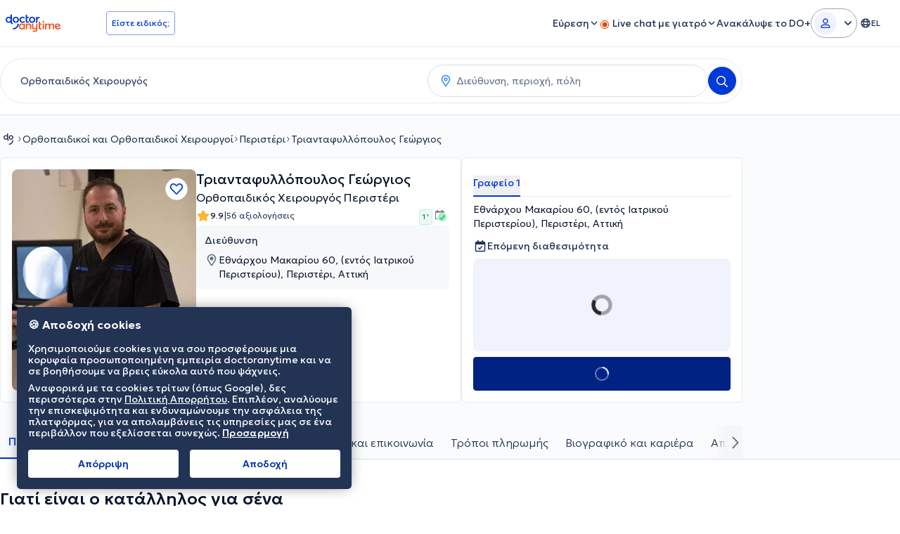

--- FILE ---
content_type: text/html; charset=utf-8
request_url: https://www.doctoranytime.gr/d/Orthopedikos/Triantafyllopoylos--Georgios
body_size: 133826
content:


<!doctype html>
<html class="no-js" lang="el">
<head>
    <meta charset="utf-8">
    <meta http-equiv="x-ua-compatible" content="ie=edge">
    <meta name="author" content="">
    <meta name="viewport" content="width=device-width,initial-scale=1,maximum-scale=1,viewport-fit=cover">
    <meta name="format-detection" content="telephone=no">
	
    
<title>Τριανταφυλλόπουλος Γεώργιος Ορθοπαιδικός Χειρουργός | doctoranytime</title>

    <meta name="description" content='Τριανταφυλλόπουλος Γεώργιος Ορθοπαιδικός Χειρουργός στο Περιστέρι. Δες κόστος υπηρεσιών, αξιολογήσεις ασθενών, διαθέσιμες ώρες ιατρείου και κλείσε ραντεβού την ίδια στιγμή!' />

    <link rel="canonical" href="https://www.doctoranytime.gr/d/Orthopedikos/Triantafyllopoylos--Georgios" />

    <meta name="robots" content="index,follow" />
        <meta property="og:image" content="https://cdn.doctoranytime.gr/profileimages/doctor_f6bf7d4b-8d3b-4fba-b333-76c97063a445.jpg" />
        <meta property="og:title" content="Τριανταφυλλόπουλος Γεώργιος Ορθοπαιδικός Χειρουργός | doctoranytime" />
        <meta property="og:url" content="https://www.doctoranytime.gr/d/Orthopedikos/Triantafyllopoylos--Georgios" />
        <meta property="og:site_name" content="https://www.doctoranytime.gr" />
        <meta property="og:type" content="article" />
        <link rel='alternate' href='https://www.doctoranytime.gr/d/Orthopedikos/Triantafyllopoylos--Georgios' hreflang='el-GR' />
            <link rel="alternate" href="https://www.doctoranytime.gr/d/Orthopedikos/Triantafyllopoylos--Georgios" hreflang="el" />
        <link rel='alternate' href='https://www.doctoranytime.gr/en/d/orthopedic-orthopedic-surgeon/Triantafyllopoylos--Georgios' hreflang='en-GR' />
            <link rel="alternate" href="https://www.doctoranytime.gr/en/d/orthopedic-orthopedic-surgeon/Triantafyllopoylos--Georgios" hreflang="en" />
    <link rel="alternate" href="https://www.doctoranytime.gr/d/Orthopedikos/Triantafyllopoylos--Georgios" hreflang="x-default" />



    <style>@charset "UTF-8";.slick-slider{position:relative;display:block;-webkit-box-sizing:border-box;box-sizing:border-box;-webkit-touch-callout:none;-webkit-user-select:none;-moz-user-select:none;-ms-user-select:none;user-select:none;touch-action:pan-y;-webkit-tap-highlight-color:transparent}.slick-list{position:relative;overflow:hidden;display:block;margin:0;padding:0}.slick-list:focus{outline:0}.slick-list.dragging{cursor:pointer;cursor:hand}.slick-slider .slick-list,.slick-slider .slick-track{-webkit-transform:translate3d(0,0,0);transform:translate3d(0,0,0)}.slick-track{position:relative;left:0;top:0;display:block}.slick-track:after,.slick-track:before{content:"";display:table}.slick-track:after{clear:both}.slick-loading .slick-track{visibility:hidden}.slick-slide{float:left;height:100%;min-height:1px}[dir=rtl] .slick-slide{float:right}.slick-slide img{display:block}.slick-slide.slick-loading img{display:none}.slick-slide{display:none}.slick-slide.dragging img{pointer-events:none}.slick-initialized .slick-slide{display:block}.slick-loading .slick-slide{visibility:hidden}.slick-vertical .slick-slide{display:block;height:auto;border:1px solid transparent}.slick-arrow.slick-hidden{display:none}.slick-loading .slick-list{background:#fff url(/images/ajax-loader.gif) center center no-repeat}.slick-next,.slick-prev{position:absolute;display:block;height:20px;width:20px;line-height:0;font-size:0;cursor:pointer;background:0 0;color:transparent;top:50%;-webkit-transform:translate(0,-50%);transform:translate(0,-50%);padding:0;border:none;outline:0}.slick-next:focus,.slick-next:hover,.slick-prev:focus,.slick-prev:hover{outline:0;background:0 0;color:transparent}.slick-next:focus:before,.slick-next:hover:before,.slick-prev:focus:before,.slick-prev:hover:before{opacity:1}.slick-next.slick-disabled:before,.slick-prev.slick-disabled:before{opacity:.25}.slick-next:before,.slick-prev:before{font-family:daicons;font-size:20px;line-height:1;color:#fff;opacity:.75;-webkit-font-smoothing:antialiased;-moz-osx-font-smoothing:grayscale}.slick-prev{left:-25px}[dir=rtl] .slick-prev{left:auto;right:-25px}.slick-prev:before{content:"\e62e"}[dir=rtl] .slick-prev:before{content:"\e62d"}.slick-next{right:-25px}[dir=rtl] .slick-next{left:-25px;right:auto}.slick-next:before{content:"\e62d"}[dir=rtl] .slick-next:before{content:"\e62e"}.slick-dotted.slick-slider{margin-bottom:30px}.slick-dots{position:absolute;bottom:-25px;list-style:none;display:block;text-align:center;padding:0;margin:0;width:100%}.slick-dots li{position:relative;display:inline-block;height:20px;width:20px;margin:0 5px;padding:0;cursor:pointer}.slick-dots li button{border:0;background:0 0;display:block;height:20px;width:20px;outline:0;line-height:0;font-size:0;color:transparent;padding:5px;cursor:pointer}.slick-dots li button:focus,.slick-dots li button:hover{outline:0}.slick-dots li button:focus:before,.slick-dots li button:hover:before{opacity:1}.slick-dots li button:before{position:absolute;top:0;left:0;content:"•";width:20px;height:20px;font-family:daicons;font-size:6px;line-height:20px;text-align:center;color:#000;opacity:.25;-webkit-font-smoothing:antialiased;-moz-osx-font-smoothing:grayscale}.slick-dots li.slick-active button:before{color:#000;opacity:.75}.mfp-bg{top:0;left:0;width:100%;height:100%;z-index:100042;overflow:hidden;position:fixed;background:#0b0b0b;opacity:.8}.mfp-wrap{top:0;left:0;width:100%;height:100%;z-index:100043;position:fixed;outline:0!important;-webkit-backface-visibility:hidden}.mfp-container{text-align:center;position:absolute;width:100%;height:100%;left:0;top:0;padding:0 8px;-webkit-box-sizing:border-box;box-sizing:border-box}.mfp-container:before{content:"";display:inline-block;height:100%;vertical-align:middle}.mfp-align-top .mfp-container:before{display:none}.mfp-content{position:relative;display:inline-block;vertical-align:middle;margin:0 auto;text-align:left;z-index:100045}.mfp-ajax-holder .mfp-content,.mfp-inline-holder .mfp-content{width:100%;cursor:auto}.mfp-ajax-cur{cursor:progress}.mfp-zoom-out-cur,.mfp-zoom-out-cur .mfp-image-holder .mfp-close{cursor:zoom-out}.mfp-zoom{cursor:pointer;cursor:zoom-in}.mfp-auto-cursor .mfp-content{cursor:auto}.mfp-arrow,.mfp-close,.mfp-counter,.mfp-preloader{-webkit-user-select:none;-moz-user-select:none;-ms-user-select:none;user-select:none}.mfp-loading.mfp-figure{display:none}.mfp-hide{display:none!important}.mfp-preloader{color:#ccc;position:absolute;top:50%;width:auto;text-align:center;margin-top:-.8em;left:8px;right:8px;z-index:100044}.mfp-preloader a{color:#ccc}.mfp-preloader a:hover{color:#fff}.mfp-s-ready .mfp-preloader{display:none}.mfp-s-error .mfp-content{display:none}button.mfp-arrow,button.mfp-close{overflow:visible;cursor:pointer;background:0 0;border:0;-webkit-appearance:none;display:block;outline:0;padding:0;z-index:100046;-webkit-box-shadow:none;box-shadow:none;touch-action:manipulation}button::-moz-focus-inner{padding:0;border:0}.mfp-close{width:44px;height:44px;line-height:44px;position:absolute;right:0;top:0;text-decoration:none;text-align:center;opacity:.65;padding:0 0 18px 10px;color:#fff;font-style:normal;font-size:28px;font-family:Arial,Baskerville,monospace}.mfp-close:focus,.mfp-close:hover{opacity:1}.mfp-close:active{top:1px}.mfp-close-btn-in .mfp-close{color:#333}.mfp-iframe-holder .mfp-close,.mfp-image-holder .mfp-close{color:#fff;right:-6px;text-align:right;padding-right:6px;width:100%}.mfp-counter{position:absolute;top:0;right:0;color:#ccc;font-size:12px;line-height:18px;white-space:nowrap}.mfp-arrow{position:absolute;opacity:.65;margin:0;top:50%;margin-top:-55px;padding:0;width:90px;height:110px;-webkit-tap-highlight-color:transparent}.mfp-arrow:active{margin-top:-54px}.mfp-arrow:focus,.mfp-arrow:hover{opacity:1}.mfp-arrow:after,.mfp-arrow:before{content:"";display:block;width:0;height:0;position:absolute;left:0;top:0;margin-top:35px;margin-left:35px;border:medium inset transparent}.mfp-arrow:after{border-top-width:13px;border-bottom-width:13px;top:8px}.mfp-arrow:before{border-top-width:21px;border-bottom-width:21px;opacity:.7}.mfp-arrow-left{left:0}.mfp-arrow-left:after{border-right:17px solid #fff;margin-left:31px}.mfp-arrow-left:before{margin-left:25px;border-right:27px solid #3f3f3f}.mfp-arrow-right{right:0}.mfp-arrow-right:after{border-left:17px solid #fff;margin-left:39px}.mfp-arrow-right:before{border-left:27px solid #3f3f3f}.mfp-iframe-holder{padding-top:40px;padding-bottom:40px}.mfp-iframe-holder .mfp-content{line-height:0;width:100%;max-width:900px}.mfp-iframe-holder .mfp-close{top:-40px}.mfp-iframe-scaler{width:100%;height:0;overflow:hidden;padding-top:56.25%}.mfp-iframe-scaler iframe{position:absolute;display:block;top:0;left:0;width:100%;height:100%;-webkit-box-shadow:0 0 8px rgba(0,0,0,.6);box-shadow:0 0 8px rgba(0,0,0,.6);background:#000}img.mfp-img{width:auto;max-width:100%;height:auto;display:block;line-height:0;-webkit-box-sizing:border-box;box-sizing:border-box;padding:40px 0 40px;margin:0 auto}.mfp-figure{line-height:0}.mfp-figure:after{content:"";position:absolute;left:0;top:40px;bottom:40px;display:block;right:0;width:auto;height:auto;z-index:-1;-webkit-box-shadow:0 0 8px rgba(0,0,0,.6);box-shadow:0 0 8px rgba(0,0,0,.6);background:#444}.mfp-figure small{color:#bdbdbd;display:block;font-size:12px;line-height:14px}.mfp-figure figure{margin:0}.mfp-bottom-bar{margin-top:-36px;position:absolute;top:100%;left:0;width:100%;cursor:auto}.mfp-title{text-align:left;line-height:18px;color:#f3f3f3;word-wrap:break-word;padding-right:36px}.mfp-image-holder .mfp-content{max-width:100%}.mfp-gallery .mfp-image-holder .mfp-figure{cursor:pointer}@media screen and (max-width:800px) and (orientation:landscape),screen and (max-height:300px){.mfp-img-mobile .mfp-image-holder{padding-left:0;padding-right:0}.mfp-img-mobile img.mfp-img{padding:0}.mfp-img-mobile .mfp-figure:after{top:0;bottom:0}.mfp-img-mobile .mfp-figure small{display:inline;margin-left:5px}.mfp-img-mobile .mfp-bottom-bar{background:rgba(0,0,0,.6);bottom:0;margin:0;top:auto;padding:3px 5px;position:fixed;-webkit-box-sizing:border-box;box-sizing:border-box}.mfp-img-mobile .mfp-bottom-bar:empty{padding:0}.mfp-img-mobile .mfp-counter{right:5px;top:3px}.mfp-img-mobile .mfp-close{top:0;right:0;width:35px;height:35px;line-height:35px;background:rgba(0,0,0,.6);position:fixed;text-align:center;padding:0}}@media all and (max-width:900px){.mfp-arrow{-webkit-transform:scale(.75);transform:scale(.75)}.mfp-arrow-left{-webkit-transform-origin:0;transform-origin:0}.mfp-arrow-right{-webkit-transform-origin:100%;transform-origin:100%}.mfp-container{padding-left:6px;padding-right:6px}}.intl-tel-input{position:relative;display:block;color:#000}.intl-tel-input *{-webkit-box-sizing:border-box;box-sizing:border-box;-moz-box-sizing:border-box}.intl-tel-input .hide{display:none}.intl-tel-input .v-hide{visibility:hidden}.intl-tel-input input,.intl-tel-input input[type=tel],.intl-tel-input input[type=text]{position:relative;z-index:0;margin-top:0!important;margin-bottom:0!important;padding-right:36px;margin-right:0}.intl-tel-input .flag-container{position:absolute;top:0;bottom:0;right:0;padding:1px}.intl-tel-input .flag-container:after{content:"";display:block;width:1px;background-color:#ccc;position:absolute;top:12px;right:0;bottom:12px;z-index:9}.forgot-psw .intl-tel-input .flag-container{height:50px}.intl-tel-input .selected-flag{z-index:1;position:relative;width:36px;height:100%;padding:0 0 0 8px}.intl-tel-input .selected-flag .iti-flag{position:absolute;top:0;bottom:0;margin:auto}.intl-tel-input .selected-flag .iti-arrow{position:absolute;top:50%;margin-top:-2px;right:6px;width:0;height:0;border-left:3px solid transparent;border-right:3px solid transparent;border-top:4px solid #555}.intl-tel-input .selected-flag .iti-arrow.up{border-top:none;border-bottom:4px solid #555}.intl-tel-input .country-list{position:absolute;z-index:99;list-style:none;text-align:left;padding:0;margin:0 0 0 -1px;-webkit-box-shadow:1px 1px 4px rgba(0,0,0,.2);box-shadow:1px 1px 4px rgba(0,0,0,.2);background-color:#fff;border:1px solid #ccc;white-space:nowrap;max-height:200px;overflow-y:scroll}.intl-tel-input .country-list.dropup{bottom:100%;margin-bottom:-1px}.intl-tel-input .country-list .flag-box{display:inline-block;width:20px}@media (max-width:500px){.intl-tel-input .country-list{white-space:normal}}.intl-tel-input .country-list .divider{padding-bottom:5px;margin-bottom:5px;border-bottom:1px solid #ccc}.intl-tel-input .country-list .country{padding:5px 10px}.intl-tel-input .country-list .country .dial-code{color:#999}.intl-tel-input .country-list .country.highlight{background-color:rgba(0,0,0,.05)}.intl-tel-input .country-list .country-name,.intl-tel-input .country-list .dial-code,.intl-tel-input .country-list .flag-box{vertical-align:middle}.intl-tel-input .country-list .country-name,.intl-tel-input .country-list .flag-box{margin-right:6px}.intl-tel-input.allow-dropdown input,.intl-tel-input.allow-dropdown input[type=tel],.intl-tel-input.allow-dropdown input[type=text],.intl-tel-input.separate-dial-code input,.intl-tel-input.separate-dial-code input[type=tel],.intl-tel-input.separate-dial-code input[type=text]{padding-right:6px;padding-left:52px;margin-left:0}.intl-tel-input.allow-dropdown .flag-container,.intl-tel-input.separate-dial-code .flag-container{right:auto;left:0}.intl-tel-input.allow-dropdown .selected-flag,.intl-tel-input.separate-dial-code .selected-flag{width:46px}.intl-tel-input.allow-dropdown .flag-container:hover{cursor:pointer}.intl-tel-input.allow-dropdown input[disabled]+.flag-container:hover,.intl-tel-input.allow-dropdown input[readonly]+.flag-container:hover{cursor:default}.intl-tel-input.allow-dropdown input[disabled]+.flag-container:hover .selected-flag,.intl-tel-input.allow-dropdown input[readonly]+.flag-container:hover .selected-flag{background-color:transparent}.intl-tel-input.separate-dial-code .selected-flag{display:table}.intl-tel-input.separate-dial-code .selected-dial-code{display:table-cell;vertical-align:middle;padding-left:28px;font-size:14px;text-align:left}.intl-tel-input.separate-dial-code.iti-sdc-2 input,.intl-tel-input.separate-dial-code.iti-sdc-2 input[type=tel],.intl-tel-input.separate-dial-code.iti-sdc-2 input[type=text]{padding-left:66px}.intl-tel-input.separate-dial-code.iti-sdc-2 .selected-flag{width:60px}.intl-tel-input.separate-dial-code.allow-dropdown.iti-sdc-2 input,.intl-tel-input.separate-dial-code.allow-dropdown.iti-sdc-2 input[type=tel],.intl-tel-input.separate-dial-code.allow-dropdown.iti-sdc-2 input[type=text]{padding-left:76px}.intl-tel-input.separate-dial-code.allow-dropdown.iti-sdc-2 .selected-flag{width:70px}.intl-tel-input.separate-dial-code.iti-sdc-3 input,.intl-tel-input.separate-dial-code.iti-sdc-3 input[type=tel],.intl-tel-input.separate-dial-code.iti-sdc-3 input[type=text]{padding-left:74px}.intl-tel-input.separate-dial-code.iti-sdc-3 .selected-flag{width:68px}.intl-tel-input.separate-dial-code.allow-dropdown.iti-sdc-3 input,.intl-tel-input.separate-dial-code.allow-dropdown.iti-sdc-3 input[type=tel],.intl-tel-input.separate-dial-code.allow-dropdown.iti-sdc-3 input[type=text]{padding-left:84px}.intl-tel-input.separate-dial-code.allow-dropdown.iti-sdc-3 .selected-flag{width:78px}.intl-tel-input.separate-dial-code.iti-sdc-4 input,.intl-tel-input.separate-dial-code.iti-sdc-4 input[type=tel],.intl-tel-input.separate-dial-code.iti-sdc-4 input[type=text]{padding-left:82px}.intl-tel-input.separate-dial-code.iti-sdc-4 .selected-flag{width:76px}.intl-tel-input.separate-dial-code.allow-dropdown.iti-sdc-4 input,.intl-tel-input.separate-dial-code.allow-dropdown.iti-sdc-4 input[type=tel],.intl-tel-input.separate-dial-code.allow-dropdown.iti-sdc-4 input[type=text]{padding-left:92px}.intl-tel-input.separate-dial-code.allow-dropdown.iti-sdc-4 .selected-flag{width:86px}.intl-tel-input.separate-dial-code.iti-sdc-5 input,.intl-tel-input.separate-dial-code.iti-sdc-5 input[type=tel],.intl-tel-input.separate-dial-code.iti-sdc-5 input[type=text]{padding-left:90px}.intl-tel-input.separate-dial-code.iti-sdc-5 .selected-flag{width:84px}.intl-tel-input.separate-dial-code.allow-dropdown.iti-sdc-5 input,.intl-tel-input.separate-dial-code.allow-dropdown.iti-sdc-5 input[type=tel],.intl-tel-input.separate-dial-code.allow-dropdown.iti-sdc-5 input[type=text]{padding-left:100px}.intl-tel-input.separate-dial-code.allow-dropdown.iti-sdc-5 .selected-flag{width:94px}.intl-tel-input.iti-container{position:absolute;top:-1000px;left:-1000px;z-index:1060;padding:1px}.intl-tel-input.iti-container:hover{cursor:pointer}.iti-mobile .intl-tel-input.iti-container{top:30px;bottom:30px;left:30px;right:30px;position:fixed}.iti-mobile .intl-tel-input .country-list{max-height:100%;width:100%}.iti-mobile .intl-tel-input .country-list .country{padding:10px 10px;line-height:1.5em}.iti-flag{width:20px}.iti-flag.be{width:18px}.iti-flag.ch{width:15px}.iti-flag.mc{width:19px}.iti-flag.ne{width:18px}.iti-flag.np{width:13px}.iti-flag.va{width:15px}@media only screen and (-webkit-min-device-pixel-ratio:2),only screen and (min--moz-device-pixel-ratio:2),only screen and (min-device-pixel-ratio:2),only screen and (min-resolution:192dpi),only screen and (min-resolution:2dppx){.iti-flag{-webkit-background-size:5630px 15px;background-size:5630px 15px}}.iti-flag.ac{height:10px;background-position:0 0}.iti-flag.ad{height:14px;background-position:-22px 0}.iti-flag.ae{height:10px;background-position:-44px 0}.iti-flag.af{height:14px;background-position:-66px 0}.iti-flag.ag{height:14px;background-position:-88px 0}.iti-flag.ai{height:10px;background-position:-110px 0}.iti-flag.al{height:15px;background-position:-132px 0}.iti-flag.am{height:10px;background-position:-154px 0}.iti-flag.ao{height:14px;background-position:-176px 0}.iti-flag.aq{height:14px;background-position:-198px 0}.iti-flag.ar{height:13px;background-position:-220px 0}.iti-flag.as{height:10px;background-position:-242px 0}.iti-flag.at{height:14px;background-position:-264px 0}.iti-flag.au{height:10px;background-position:-286px 0}.iti-flag.aw{height:14px;background-position:-308px 0}.iti-flag.ax{height:13px;background-position:-330px 0}.iti-flag.az{height:10px;background-position:-352px 0}.iti-flag.ba{height:10px;background-position:-374px 0}.iti-flag.bb{height:14px;background-position:-396px 0}.iti-flag.bd{height:12px;background-position:-418px 0}.iti-flag.be{height:15px;background-position:-440px 0}.iti-flag.bf{height:14px;background-position:-460px 0}.iti-flag.bg{height:12px;background-position:-482px 0}.iti-flag.bh{height:12px;background-position:-504px 0}.iti-flag.bi{height:12px;background-position:-526px 0}.iti-flag.bj{height:14px;background-position:-548px 0}.iti-flag.bl{height:14px;background-position:-570px 0}.iti-flag.bm{height:10px;background-position:-592px 0}.iti-flag.bn{height:10px;background-position:-614px 0}.iti-flag.bo{height:14px;background-position:-636px 0}.iti-flag.bq{height:14px;background-position:-658px 0}.iti-flag.br{height:14px;background-position:-680px 0}.iti-flag.bs{height:10px;background-position:-702px 0}.iti-flag.bt{height:14px;background-position:-724px 0}.iti-flag.bv{height:15px;background-position:-746px 0}.iti-flag.bw{height:14px;background-position:-768px 0}.iti-flag.by{height:10px;background-position:-790px 0}.iti-flag.bz{height:14px;background-position:-812px 0}.iti-flag.ca{height:10px;background-position:-834px 0}.iti-flag.cc{height:10px;background-position:-856px 0}.iti-flag.cd{height:15px;background-position:-878px 0}.iti-flag.cf{height:14px;background-position:-900px 0}.iti-flag.cg{height:14px;background-position:-922px 0}.iti-flag.ch{height:15px;background-position:-944px 0}.iti-flag.ci{height:14px;background-position:-961px 0}.iti-flag.ck{height:10px;background-position:-983px 0}.iti-flag.cl{height:14px;background-position:-1005px 0}.iti-flag.cm{height:14px;background-position:-1027px 0}.iti-flag.cn{height:14px;background-position:-1049px 0}.iti-flag.co{height:14px;background-position:-1071px 0}.iti-flag.cp{height:14px;background-position:-1093px 0}.iti-flag.cr{height:12px;background-position:-1115px 0}.iti-flag.cu{height:10px;background-position:-1137px 0}.iti-flag.cv{height:12px;background-position:-1159px 0}.iti-flag.cw{height:14px;background-position:-1181px 0}.iti-flag.cx{height:10px;background-position:-1203px 0}.iti-flag.cy{height:13px;background-position:-1225px 0}.iti-flag.cz{height:14px;background-position:-1247px 0}.iti-flag.de{height:12px;background-position:-1269px 0}.iti-flag.dg{height:10px;background-position:-1291px 0}.iti-flag.dj{height:14px;background-position:-1313px 0}.iti-flag.dk{height:15px;background-position:-1335px 0}.iti-flag.dm{height:10px;background-position:-1357px 0}.iti-flag.do{height:13px;background-position:-1379px 0}.iti-flag.dz{height:14px;background-position:-1401px 0}.iti-flag.ea{height:14px;background-position:-1423px 0}.iti-flag.ec{height:14px;background-position:-1445px 0}.iti-flag.ee{height:13px;background-position:-1467px 0}.iti-flag.eg{height:14px;background-position:-1489px 0}.iti-flag.eh{height:10px;background-position:-1511px 0}.iti-flag.er{height:10px;background-position:-1533px 0}.iti-flag.es{height:14px;background-position:-1555px 0}.iti-flag.et{height:10px;background-position:-1577px 0}.iti-flag.eu{height:14px;background-position:-1599px 0}.iti-flag.fi{height:12px;background-position:-1621px 0}.iti-flag.fj{height:10px;background-position:-1643px 0}.iti-flag.fk{height:10px;background-position:-1665px 0}.iti-flag.fm{height:11px;background-position:-1687px 0}.iti-flag.fo{height:15px;background-position:-1709px 0}.iti-flag.fr{height:14px;background-position:-1731px 0}.iti-flag.ga{height:15px;background-position:-1753px 0}.iti-flag.gb{height:10px;background-position:-1775px 0}.iti-flag.gd{height:12px;background-position:-1797px 0}.iti-flag.ge{height:14px;background-position:-1819px 0}.iti-flag.gf{height:14px;background-position:-1841px 0}.iti-flag.gg{height:14px;background-position:-1863px 0}.iti-flag.gh{height:14px;background-position:-1885px 0}.iti-flag.gi{height:10px;background-position:-1907px 0}.iti-flag.gl{height:14px;background-position:-1929px 0}.iti-flag.gm{height:14px;background-position:-1951px 0}.iti-flag.gn{height:14px;background-position:-1973px 0}.iti-flag.gp{height:14px;background-position:-1995px 0}.iti-flag.gq{height:14px;background-position:-2017px 0}.iti-flag.gr{height:14px;background-position:-2039px 0}.iti-flag.gs{height:10px;background-position:-2061px 0}.iti-flag.gt{height:13px;background-position:-2083px 0}.iti-flag.gu{height:11px;background-position:-2105px 0}.iti-flag.gw{height:10px;background-position:-2127px 0}.iti-flag.gy{height:12px;background-position:-2149px 0}.iti-flag.hk{height:14px;background-position:-2171px 0}.iti-flag.hm{height:10px;background-position:-2193px 0}.iti-flag.hn{height:10px;background-position:-2215px 0}.iti-flag.hr{height:10px;background-position:-2237px 0}.iti-flag.ht{height:12px;background-position:-2259px 0}.iti-flag.hu{height:10px;background-position:-2281px 0}.iti-flag.ic{height:14px;background-position:-2303px 0}.iti-flag.id{height:14px;background-position:-2325px 0}.iti-flag.ie{height:10px;background-position:-2347px 0}.iti-flag.il{height:15px;background-position:-2369px 0}.iti-flag.im{height:10px;background-position:-2391px 0}.iti-flag.in{height:14px;background-position:-2413px 0}.iti-flag.io{height:10px;background-position:-2435px 0}.iti-flag.iq{height:14px;background-position:-2457px 0}.iti-flag.ir{height:12px;background-position:-2479px 0}.iti-flag.is{height:15px;background-position:-2501px 0}.iti-flag.it{height:14px;background-position:-2523px 0}.iti-flag.je{height:12px;background-position:-2545px 0}.iti-flag.jm{height:10px;background-position:-2567px 0}.iti-flag.jo{height:10px;background-position:-2589px 0}.iti-flag.jp{height:14px;background-position:-2611px 0}.iti-flag.ke{height:14px;background-position:-2633px 0}.iti-flag.kg{height:12px;background-position:-2655px 0}.iti-flag.kh{height:13px;background-position:-2677px 0}.iti-flag.ki{height:10px;background-position:-2699px 0}.iti-flag.km{height:12px;background-position:-2721px 0}.iti-flag.kn{height:14px;background-position:-2743px 0}.iti-flag.kp{height:10px;background-position:-2765px 0}.iti-flag.kr{height:14px;background-position:-2787px 0}.iti-flag.kw{height:10px;background-position:-2809px 0}.iti-flag.ky{height:10px;background-position:-2831px 0}.iti-flag.kz{height:10px;background-position:-2853px 0}.iti-flag.la{height:14px;background-position:-2875px 0}.iti-flag.lb{height:14px;background-position:-2897px 0}.iti-flag.lc{height:10px;background-position:-2919px 0}.iti-flag.li{height:12px;background-position:-2941px 0}.iti-flag.lk{height:10px;background-position:-2963px 0}.iti-flag.lr{height:11px;background-position:-2985px 0}.iti-flag.ls{height:14px;background-position:-3007px 0}.iti-flag.lt{height:12px;background-position:-3029px 0}.iti-flag.lu{height:12px;background-position:-3051px 0}.iti-flag.lv{height:10px;background-position:-3073px 0}.iti-flag.ly{height:10px;background-position:-3095px 0}.iti-flag.ma{height:14px;background-position:-3117px 0}.iti-flag.mc{height:15px;background-position:-3139px 0}.iti-flag.md{height:10px;background-position:-3160px 0}.iti-flag.me{height:10px;background-position:-3182px 0}.iti-flag.mf{height:14px;background-position:-3204px 0}.iti-flag.mg{height:14px;background-position:-3226px 0}.iti-flag.mh{height:11px;background-position:-3248px 0}.iti-flag.mk{height:10px;background-position:-3270px 0}.iti-flag.ml{height:14px;background-position:-3292px 0}.iti-flag.mm{height:14px;background-position:-3314px 0}.iti-flag.mn{height:10px;background-position:-3336px 0}.iti-flag.mo{height:14px;background-position:-3358px 0}.iti-flag.mp{height:10px;background-position:-3380px 0}.iti-flag.mq{height:14px;background-position:-3402px 0}.iti-flag.mr{height:14px;background-position:-3424px 0}.iti-flag.ms{height:10px;background-position:-3446px 0}.iti-flag.mt{height:14px;background-position:-3468px 0}.iti-flag.mu{height:14px;background-position:-3490px 0}.iti-flag.mv{height:14px;background-position:-3512px 0}.iti-flag.mw{height:14px;background-position:-3534px 0}.iti-flag.mx{height:12px;background-position:-3556px 0}.iti-flag.my{height:10px;background-position:-3578px 0}.iti-flag.mz{height:14px;background-position:-3600px 0}.iti-flag.na{height:14px;background-position:-3622px 0}.iti-flag.nc{height:10px;background-position:-3644px 0}.iti-flag.ne{height:15px;background-position:-3666px 0}.iti-flag.nf{height:10px;background-position:-3686px 0}.iti-flag.ng{height:10px;background-position:-3708px 0}.iti-flag.ni{height:12px;background-position:-3730px 0}.iti-flag.nl{height:14px;background-position:-3752px 0}.iti-flag.no{height:15px;background-position:-3774px 0}.iti-flag.np{height:15px;background-position:-3796px 0}.iti-flag.nr{height:10px;background-position:-3811px 0}.iti-flag.nu{height:10px;background-position:-3833px 0}.iti-flag.nz{height:10px;background-position:-3855px 0}.iti-flag.om{height:10px;background-position:-3877px 0}.iti-flag.pa{height:14px;background-position:-3899px 0}.iti-flag.pe{height:14px;background-position:-3921px 0}.iti-flag.pf{height:14px;background-position:-3943px 0}.iti-flag.pg{height:15px;background-position:-3965px 0}.iti-flag.ph{height:10px;background-position:-3987px 0}.iti-flag.pk{height:14px;background-position:-4009px 0}.iti-flag.pl{height:13px;background-position:-4031px 0}.iti-flag.pm{height:14px;background-position:-4053px 0}.iti-flag.pn{height:10px;background-position:-4075px 0}.iti-flag.pr{height:14px;background-position:-4097px 0}.iti-flag.ps{height:10px;background-position:-4119px 0}.iti-flag.pt{height:14px;background-position:-4141px 0}.iti-flag.pw{height:13px;background-position:-4163px 0}.iti-flag.py{height:11px;background-position:-4185px 0}.iti-flag.qa{height:8px;background-position:-4207px 0}.iti-flag.re{height:14px;background-position:-4229px 0}.iti-flag.ro{height:14px;background-position:-4251px 0}.iti-flag.rs{height:14px;background-position:-4273px 0}.iti-flag.ru{height:14px;background-position:-4295px 0}.iti-flag.rw{height:14px;background-position:-4317px 0}.iti-flag.sa{height:14px;background-position:-4339px 0}.iti-flag.sb{height:10px;background-position:-4361px 0}.iti-flag.sc{height:10px;background-position:-4383px 0}.iti-flag.sd{height:10px;background-position:-4405px 0}.iti-flag.se{height:13px;background-position:-4427px 0}.iti-flag.sg{height:14px;background-position:-4449px 0}.iti-flag.sh{height:10px;background-position:-4471px 0}.iti-flag.si{height:10px;background-position:-4493px 0}.iti-flag.sj{height:15px;background-position:-4515px 0}.iti-flag.sk{height:14px;background-position:-4537px 0}.iti-flag.sl{height:14px;background-position:-4559px 0}.iti-flag.sm{height:15px;background-position:-4581px 0}.iti-flag.sn{height:14px;background-position:-4603px 0}.iti-flag.so{height:14px;background-position:-4625px 0}.iti-flag.sr{height:14px;background-position:-4647px 0}.iti-flag.ss{height:10px;background-position:-4669px 0}.iti-flag.st{height:10px;background-position:-4691px 0}.iti-flag.sv{height:12px;background-position:-4713px 0}.iti-flag.sx{height:14px;background-position:-4735px 0}.iti-flag.sy{height:14px;background-position:-4757px 0}.iti-flag.sz{height:14px;background-position:-4779px 0}.iti-flag.ta{height:10px;background-position:-4801px 0}.iti-flag.tc{height:10px;background-position:-4823px 0}.iti-flag.td{height:14px;background-position:-4845px 0}.iti-flag.tf{height:14px;background-position:-4867px 0}.iti-flag.tg{height:13px;background-position:-4889px 0}.iti-flag.th{height:14px;background-position:-4911px 0}.iti-flag.tj{height:10px;background-position:-4933px 0}.iti-flag.tk{height:10px;background-position:-4955px 0}.iti-flag.tl{height:10px;background-position:-4977px 0}.iti-flag.tm{height:14px;background-position:-4999px 0}.iti-flag.tn{height:14px;background-position:-5021px 0}.iti-flag.to{height:10px;background-position:-5043px 0}.iti-flag.tr{height:14px;background-position:-5065px 0}.iti-flag.tt{height:12px;background-position:-5087px 0}.iti-flag.tv{height:10px;background-position:-5109px 0}.iti-flag.tw{height:14px;background-position:-5131px 0}.iti-flag.tz{height:14px;background-position:-5153px 0}.iti-flag.ua{height:14px;background-position:-5175px 0}.iti-flag.ug{height:14px;background-position:-5197px 0}.iti-flag.um{height:11px;background-position:-5219px 0}.iti-flag.us{height:11px;background-position:-5241px 0}.iti-flag.uy{height:14px;background-position:-5263px 0}.iti-flag.uz{height:10px;background-position:-5285px 0}.iti-flag.va{height:15px;background-position:-5307px 0}.iti-flag.vc{height:14px;background-position:-5324px 0}.iti-flag.ve{height:14px;background-position:-5346px 0}.iti-flag.vg{height:10px;background-position:-5368px 0}.iti-flag.vi{height:14px;background-position:-5390px 0}.iti-flag.vn{height:14px;background-position:-5412px 0}.iti-flag.vu{height:12px;background-position:-5434px 0}.iti-flag.wf{height:14px;background-position:-5456px 0}.iti-flag.ws{height:10px;background-position:-5478px 0}.iti-flag.xk{height:15px;background-position:-5500px 0}.iti-flag.ye{height:14px;background-position:-5522px 0}.iti-flag.yt{height:14px;background-position:-5544px 0}.iti-flag.za{height:14px;background-position:-5566px 0}.iti-flag.zm{height:14px;background-position:-5588px 0}.iti-flag.zw{height:10px;background-position:-5610px 0}.iti-flag{width:20px;height:15px;-webkit-box-shadow:0 0 1px 0 #888;box-shadow:0 0 1px 0 #888;background-image:url(/images/assets/flags.png);background-repeat:no-repeat;background-color:#dbdbdb;background-position:20px 0}@media only screen and (-webkit-min-device-pixel-ratio:2),only screen and (min--moz-device-pixel-ratio:2),only screen and (min-device-pixel-ratio:2),only screen and (min-resolution:192dpi),only screen and (min-resolution:2dppx){.iti-flag{background-image:url(/images/assets/flags@2x.png)}}.iti-flag.np{background-color:transparent}.alert{padding:15px;margin-bottom:20px;border:1px solid transparent;-webkit-border-radius:4px;border-radius:4px;font-size:15px;font-size:.9375rem}.alert strong{font-weight:400}.alert[data-empty=hide]{display:block}.alert[data-empty=hide]:empty{display:none}.alert--danger{border-color:#e63427;background-color:#fdedec;color:#bb2116}.alert--danger [class*=" icon-"],.alert--danger [class^=icon-]{color:#bb2116}.alert--success{border-color:#12a373;background-color:#e9faf4;color:#0a6b4b}.alert--success [class*=" icon-"],.alert--success [class^=icon-]{color:#0a6b4b}body{color:#222;font:1em/1.25 Geologica,sans-serif;font-optical-sizing:auto;font-weight:300;font-style:normal;font-variation-settings:"slnt" 0,"CRSV" 1,"SHRP" 0}.alpha,h1{font-size:36px;font-size:2.25rem}.beta,h2{font-size:30px;font-size:1.875rem}.gamma,h3{font-size:24px;font-size:1.5rem}.delta,h4{font-size:20px;font-size:1.25rem}.epsilon,h5{font-size:16px;font-size:1rem}.zeta,h6{font-size:14px;font-size:.875rem}hgroup .hN{margin-bottom:0}.giga{font-size:96px;font-size:6rem}.mega{font-size:72px;font-size:4.5rem}.kilo{font-size:54px;font-size:3.375rem}.clearfix:before{content:"";display:table}.clearfix:after{content:"";display:table;clear:both}.container{max-width:1252px;margin-left:auto;margin-right:auto;padding-left:.9375em;padding-right:.9375em;width:100%}.container:before{content:"";display:table}.container:after{content:"";display:table;clear:both}.container--636{max-width:636px}.hide-text{overflow:hidden;padding:0;text-indent:101%;white-space:nowrap}.visually-hidden{border:0;clip:rect(0 0 0 0);height:1px;margin:-1px;overflow:hidden;padding:0;position:absolute;width:1px}.muted{opacity:.5!important}.va-container{height:100%;width:100%;display:table}.va-top{display:table-cell;vertical-align:top}.va-middle{display:table-cell;vertical-align:middle}.va-bottom{display:table-cell;vertical-align:bottom}.va-middle-inline{vertical-align:middle}ul.list-inline li{display:inline-block}ol.list-inline li{display:inline-block}hr{border:0;border-top:1px solid rgba(10,22,46,.0784313725);margin:15px 0;height:0}.row{margin:0 -.9375em}.row:before{content:" ";display:table}.row:after{content:" ";display:table;clear:both}.row--sm{margin:0 -.675em}.row--sm>.columns{padding:0 .675em}.row--zero{margin:0}.row--zero>.columns{padding:0}.columns{padding:0 .9375em;float:left;width:100%}.columns--reverse{float:right}.row-flex{display:block;margin-left:-.75rem;margin-right:-.75rem}.column-flex{padding:0 .75rem;display:block;width:100%}.column-flex.is-narrow{-webkit-box-flex:0;flex:none}@media only screen and (min-width:1024px){.row-flex{display:-webkit-box;display:flex}.column-flex{display:block;flex-basis:0;-webkit-box-flex:1;flex-grow:1;flex-shrink:1}}.row-fl{-webkit-box-sizing:border-box;box-sizing:border-box;display:-webkit-box;display:flex;-webkit-box-orient:horizontal;-webkit-box-direction:normal;flex-direction:row;flex-wrap:wrap;margin-left:-.5rem;margin-right:-.5rem}.col-fl-lg,.col-fl-lg-1,.col-fl-lg-10,.col-fl-lg-11,.col-fl-lg-12,.col-fl-lg-2,.col-fl-lg-3,.col-fl-lg-4,.col-fl-lg-5,.col-fl-lg-6,.col-fl-lg-7,.col-fl-lg-8,.col-fl-lg-9,.col-fl-lmd,.col-fl-lmd-1,.col-fl-lmd-10,.col-fl-lmd-11,.col-fl-lmd-12,.col-fl-lmd-2,.col-fl-lmd-3,.col-fl-lmd-4,.col-fl-lmd-5,.col-fl-lmd-6,.col-fl-lmd-7,.col-fl-lmd-8,.col-fl-lmd-9,.col-fl-md,.col-fl-md-1,.col-fl-md-10,.col-fl-md-11,.col-fl-md-12,.col-fl-md-2,.col-fl-md-3,.col-fl-md-4,.col-fl-md-5,.col-fl-md-6,.col-fl-md-7,.col-fl-md-8,.col-fl-md-9,.col-fl-sm,.col-fl-sm-1,.col-fl-sm-10,.col-fl-sm-11,.col-fl-sm-12,.col-fl-sm-2,.col-fl-sm-3,.col-fl-sm-4,.col-fl-sm-5,.col-fl-sm-6,.col-fl-sm-7,.col-fl-sm-8,.col-fl-sm-9,.col-fl-xs,.col-fl-xs-1,.col-fl-xs-10,.col-fl-xs-11,.col-fl-xs-12,.col-fl-xs-2,.col-fl-xs-3,.col-fl-xs-4,.col-fl-xs-5,.col-fl-xs-6,.col-fl-xs-7,.col-fl-xs-8,.col-fl-xs-9{-webkit-box-sizing:border-box;box-sizing:border-box;display:-webkit-box;display:flex;-webkit-box-orient:vertical;-webkit-box-direction:normal;flex-direction:column;-webkit-box-flex:0;flex-grow:0;flex-shrink:0;min-height:1px;padding-left:.5rem;padding-right:.5rem}.col-fl-lg,.col-fl-lmd,.col-fl-md,.col-fl-sm,.col-fl-xs{-webkit-box-flex:1;flex-grow:1;flex-basis:0;max-width:100%}.col-fl-xs-1{flex-basis:8.3333333333%;max-width:8.3333333333%}.col-fl-xs-2{flex-basis:16.6666666667%;max-width:16.6666666667%}.col-fl-xs-3{flex-basis:25%;max-width:25%}.col-fl-xs-4{flex-basis:33.3333333333%;max-width:33.3333333333%}.col-fl-xs-5{flex-basis:41.6666666667%;max-width:41.6666666667%}.col-fl-xs-6{flex-basis:50%;max-width:50%}.col-fl-xs-7{flex-basis:58.3333333333%;max-width:58.3333333333%}.col-fl-xs-8{flex-basis:66.6666666667%;max-width:66.6666666667%}.col-fl-xs-9{flex-basis:75%;max-width:75%}.col-fl-xs-10{flex-basis:83.3333333333%;max-width:83.3333333333%}.col-fl-xs-11{flex-basis:91.6666666667%;max-width:91.6666666667%}.col-fl-xs-12{flex-basis:100%;max-width:100%}.off-fl-xs-1{margin-left:8.3333333333%}.off-fl-xs-2{margin-left:16.6666666667%}.off-fl-xs-3{margin-left:25%}.off-fl-xs-4{margin-left:33.3333333333%}.off-fl-xs-5{margin-left:41.6666666667%}.off-fl-xs-6{margin-left:50%}.off-fl-xs-7{margin-left:58.3333333333%}.off-fl-xs-8{margin-left:66.6666666667%}.off-fl-xs-9{margin-left:75%}.off-fl-xs-10{margin-left:83.3333333333%}.off-fl-xs-11{margin-left:91.6666666667%}.off-fl-xs-reset{margin-left:0}@media only screen and (min-width:768px){.col-fl-sm-1{flex-basis:8.3333333333%;max-width:8.3333333333%}.col-fl-sm-2{flex-basis:16.6666666667%;max-width:16.6666666667%}.col-fl-sm-3{flex-basis:25%;max-width:25%}.col-fl-sm-4{flex-basis:33.3333333333%;max-width:33.3333333333%}.col-fl-sm-5{flex-basis:41.6666666667%;max-width:41.6666666667%}.col-fl-sm-6{flex-basis:50%;max-width:50%}.col-fl-sm-7{flex-basis:58.3333333333%;max-width:58.3333333333%}.col-fl-sm-8{flex-basis:66.6666666667%;max-width:66.6666666667%}.col-fl-sm-9{flex-basis:75%;max-width:75%}.col-fl-sm-10{flex-basis:83.3333333333%;max-width:83.3333333333%}.col-fl-sm-11{flex-basis:91.6666666667%;max-width:91.6666666667%}.col-fl-sm-12{flex-basis:100%;max-width:100%}.off-fl-sm-1{margin-left:8.3333333333%}.off-fl-sm-2{margin-left:16.6666666667%}.off-fl-sm-3{margin-left:25%}.off-fl-sm-4{margin-left:33.3333333333%}.off-fl-sm-5{margin-left:41.6666666667%}.off-fl-sm-6{margin-left:50%}.off-fl-sm-7{margin-left:58.3333333333%}.off-fl-sm-8{margin-left:66.6666666667%}.off-fl-sm-9{margin-left:75%}.off-fl-sm-10{margin-left:83.3333333333%}.off-fl-sm-11{margin-left:91.6666666667%}.off-fl-sm-reset{margin-left:0}}@media only screen and (min-width:992px){.col-fl-md-1{flex-basis:8.3333333333%;max-width:8.3333333333%}.col-fl-md-2{flex-basis:16.6666666667%;max-width:16.6666666667%}.col-fl-md-3{flex-basis:25%;max-width:25%}.col-fl-md-4{flex-basis:33.3333333333%;max-width:33.3333333333%}.col-fl-md-5{flex-basis:41.6666666667%;max-width:41.6666666667%}.col-fl-md-6{flex-basis:50%;max-width:50%}.col-fl-md-7{flex-basis:58.3333333333%;max-width:58.3333333333%}.col-fl-md-8{flex-basis:66.6666666667%;max-width:66.6666666667%}.col-fl-md-9{flex-basis:75%;max-width:75%}.col-fl-md-10{flex-basis:83.3333333333%;max-width:83.3333333333%}.col-fl-md-11{flex-basis:91.6666666667%;max-width:91.6666666667%}.col-fl-md-12{flex-basis:100%;max-width:100%}.off-fl-md-1{margin-left:8.3333333333%}.off-fl-md-2{margin-left:16.6666666667%}.off-fl-md-3{margin-left:25%}.off-fl-md-4{margin-left:33.3333333333%}.off-fl-md-5{margin-left:41.6666666667%}.off-fl-md-6{margin-left:50%}.off-fl-md-7{margin-left:58.3333333333%}.off-fl-md-8{margin-left:66.6666666667%}.off-fl-md-9{margin-left:75%}.off-fl-md-10{margin-left:83.3333333333%}.off-fl-md-11{margin-left:91.6666666667%}.off-fl-md-reset{margin-left:0}}@media only screen and (min-width:1200px){.col-fl-lg-1{flex-basis:8.3333333333%;max-width:8.3333333333%}.col-fl-lg-2{flex-basis:16.6666666667%;max-width:16.6666666667%}.col-fl-lg-3{flex-basis:25%;max-width:25%}.col-fl-lg-4{flex-basis:33.3333333333%;max-width:33.3333333333%}.col-fl-lg-5{flex-basis:41.6666666667%;max-width:41.6666666667%}.col-fl-lg-6{flex-basis:50%;max-width:50%}.col-fl-lg-7{flex-basis:58.3333333333%;max-width:58.3333333333%}.col-fl-lg-8{flex-basis:66.6666666667%;max-width:66.6666666667%}.col-fl-lg-9{flex-basis:75%;max-width:75%}.col-fl-lg-10{flex-basis:83.3333333333%;max-width:83.3333333333%}.col-fl-lg-11{flex-basis:91.6666666667%;max-width:91.6666666667%}.col-fl-lg-12{flex-basis:100%;max-width:100%}.off-fl-lg-1{margin-left:8.3333333333%}.off-fl-lg-2{margin-left:16.6666666667%}.off-fl-lg-3{margin-left:25%}.off-fl-lg-4{margin-left:33.3333333333%}.off-fl-lg-5{margin-left:41.6666666667%}.off-fl-lg-6{margin-left:50%}.off-fl-lg-7{margin-left:58.3333333333%}.off-fl-lg-8{margin-left:66.6666666667%}.off-fl-lg-9{margin-left:75%}.off-fl-lg-10{margin-left:83.3333333333%}.off-fl-lg-11{margin-left:91.6666666667%}.off-fl-lg-reset{margin-left:0}}@media only screen and (min-width:1024px){.col-fl-lmd-1{flex-basis:8.3333333333%;max-width:8.3333333333%}.col-fl-lmd-2{flex-basis:16.6666666667%;max-width:16.6666666667%}.col-fl-lmd-3{flex-basis:25%;max-width:25%}.col-fl-lmd-4{flex-basis:33.3333333333%;max-width:33.3333333333%}.col-fl-lmd-5{flex-basis:41.6666666667%;max-width:41.6666666667%}.col-fl-lmd-6{flex-basis:50%;max-width:50%}.col-fl-lmd-7{flex-basis:58.3333333333%;max-width:58.3333333333%}.col-fl-lmd-8{flex-basis:66.6666666667%;max-width:66.6666666667%}.col-fl-lmd-9{flex-basis:75%;max-width:75%}.col-fl-lmd-10{flex-basis:83.3333333333%;max-width:83.3333333333%}.col-fl-lmd-11{flex-basis:91.6666666667%;max-width:91.6666666667%}.col-fl-lmd-12{flex-basis:100%;max-width:100%}.off-fl-lmd-1{margin-left:8.3333333333%}.off-fl-lmd-2{margin-left:16.6666666667%}.off-fl-lmd-3{margin-left:25%}.off-fl-lmd-4{margin-left:33.3333333333%}.off-fl-lmd-5{margin-left:41.6666666667%}.off-fl-lmd-6{margin-left:50%}.off-fl-lmd-7{margin-left:58.3333333333%}.off-fl-lmd-8{margin-left:66.6666666667%}.off-fl-lmd-9{margin-left:75%}.off-fl-lmd-10{margin-left:83.3333333333%}.off-fl-lmd-11{margin-left:91.6666666667%}.off-fl-lmd-reset{margin-left:0}}.col-12{width:100%}.col-11{width:91.6666666667%}.col-10{width:83.3333333333%}.col-9{width:75%}.col-8{width:66.6666666667%}.col-7{width:58.3333333333%}.col-60{width:60%}.col-6{width:50%}.col-5{width:41.6666666667%}.col-40{width:40%}.col-4{width:33.3333333333%}.col-30{width:30%}.col-3{width:25%}.col-20{width:20%}.col-2{width:16.6666666667%}.col-1{width:8.3333333333%}.visible{display:block}.visible-inline{display:inline-block}.hidden{display:none}.visible-imp{display:block!important}.visible-inline-imp{display:inline-block!important}.hidden-imp{display:none!important}.text--center{text-align:center!important}.text--left{text-align:left!important}.text--right{text-align:right!important}@media only screen and (min-width:480px){.col-xs-12{width:100%}.col-xs-11{width:91.6666666667%}.col-xs-10{width:83.3333333333%}.col-xs-9{width:75%}.col-xs-8{width:66.6666666667%}.col-xs-7{width:58.3333333333%}.col-xs-60{width:60%}.col-xs-6{width:50%}.col-xs-5{width:41.6666666667%}.col-xs-40{width:40%}.col-xs-4{width:33.3333333333%}.col-xs-30{width:30%}.col-xs-3{width:25%}.col-xs-20{width:20%}.col-xs-2{width:16.6666666667%}.col-xs-1{width:8.3333333333%}.visible-xs{display:block}.visible-inline-xs{display:inline-block}.hidden-xs{display:none}.visible-imp-xs{display:block!important}.visible-inline-imp-xs{display:inline-block!important}.hidden-imp-xs{display:none!important}.text--center-xs{text-align:center!important}.text--left-xs{text-align:left!important}.text--right-xs{text-align:right!important}}@media only screen and (min-width:768px){.col-sm-12{width:100%}.col-sm-11{width:91.6666666667%}.col-sm-10{width:83.3333333333%}.col-sm-9{width:75%}.col-sm-8{width:66.6666666667%}.col-sm-7{width:58.3333333333%}.col-sm-60{width:60%}.col-sm-6{width:50%}.col-sm-5{width:41.6666666667%}.col-sm-40{width:40%}.col-sm-4{width:33.3333333333%}.col-sm-30{width:30%}.col-sm-3{width:25%}.col-sm-20{width:20%}.col-sm-2{width:16.6666666667%}.col-sm-1{width:8.3333333333%}.visible-sm{display:block}.visible-inline-sm{display:inline-block}.hidden-sm{display:none}.visible-imp-sm{display:block!important}.visible-inline-imp-sm{display:inline-block!important}.hidden-imp-sm{display:none!important}.text--center-sm{text-align:center!important}.text--left-sm{text-align:left!important}.text--right-sm{text-align:right!important}}@media only screen and (min-width:1024px){.col-md-12{width:100%}.col-md-11{width:91.6666666667%}.col-md-10{width:83.3333333333%}.col-md-9{width:75%}.col-md-8{width:66.6666666667%}.col-md-7{width:58.3333333333%}.col-md-60{width:60%}.col-md-6{width:50%}.col-md-5{width:41.6666666667%}.col-md-40{width:40%}.col-md-4{width:33.3333333333%}.col-md-30{width:30%}.col-md-3{width:25%}.col-md-20{width:20%}.col-md-2{width:16.6666666667%}.col-md-1{width:8.3333333333%}.visible-md{display:block}.visible-inline-md{display:inline-block}.hidden-md{display:none}.visible-imp-md{display:block!important}.visible-inline-imp-md{display:inline-block!important}.hidden-imp-md{display:none!important}.text--center-md{text-align:center!important}.text--left-md{text-align:left!important}.text--right-md{text-align:right!important}}@media only screen and (min-width:1200px){.col-lg-12{width:100%}.col-lg-11{width:91.6666666667%}.col-lg-10{width:83.3333333333%}.col-lg-9{width:75%}.col-lg-8{width:66.6666666667%}.col-lg-7{width:58.3333333333%}.col-lg-60{width:60%}.col-lg-6{width:50%}.col-lg-5{width:41.6666666667%}.col-lg-40{width:40%}.col-lg-4{width:33.3333333333%}.col-lg-30{width:30%}.col-lg-3{width:25%}.col-lg-20{width:20%}.col-lg-2{width:16.6666666667%}.col-lg-1{width:8.3333333333%}.visible-lg{display:block}.visible-inline-lg{display:inline-block}.hidden-lg{display:none}.visible-imp-lg{display:block!important}.visible-inline-imp-lg{display:inline-block!important}.hidden-imp-lg{display:none!important}.text--center-lg{text-align:center!important}.text--left-lg{text-align:left!important}.text--right-lg{text-align:right!important}}[class*=" icon-"].icon--primary,[class^=icon-].icon--primary{color:#e51846}@font-face{font-family:daicons;src:url(../../../fonts/daicons.eot?wsme1i) format("eot"),url(../../../fonts/daicons.ttf?wsme1i) format("truetype"),url(../../../fonts/daicons.woff?wsme1i) format("woff"),url(../../../fonts/daicons.svg?wsme1i#daicons) format("svg");font-weight:400;font-style:normal;font-display:swap}[class*=" icon-"],[class^=icon-]{font-family:daicons!important;speak:none;font-style:normal;font-weight:400;font-variant:normal;text-transform:none;line-height:1;-webkit-font-smoothing:antialiased;-moz-osx-font-smoothing:grayscale}.icon-payconiq:before{content:"\e952"}.icon-kids:before{content:"\e92f";color:#3b80bb}.icon-scissors:before{content:"\e953"}.icon-videocam:before{content:"\e951"}.icon-user:before{content:"\e950"}.icon-dollar-sign:before{content:"\e94f";color:#c0c8cd}.icon-expertise:before{content:"\e94e"}.icon-bank-transfer:before{content:"\e94d"}.icon-cost-circled:before{content:"\e94c"}.icon-map-1:before{content:"\e942"}.icon-map-2:before{content:"\e943"}.icon-map-3:before{content:"\e944"}.icon-map-4:before{content:"\e945"}.icon-map-5:before{content:"\e946"}.icon-map-6:before{content:"\e947"}.icon-map-7:before{content:"\e948"}.icon-map-8:before{content:"\e949"}.icon-map-9:before{content:"\e94a"}.icon-map-10:before{content:"\e94b"}.icon-mail-circled:before{content:"\e940"}.icon-twitter-circled:before{content:"\e941"}.icon-telephone:before{content:"\e933"}.icon-academic:before{content:"\e934"}.icon-article1:before{content:"\e935"}.icon-badge:before{content:"\e936"}.icon-bio:before{content:"\e937"}.icon-caduceus1:before{content:"\e938"}.icon-hours:before{content:"\e939"}.icon-lamp-tick:before{content:"\e93a"}.icon-plus-fat:before{content:"\e93b"}.icon-recommended:before{content:"\e93c"}.icon-star-round:before{content:"\e93d"}.icon-star-round-half-left:before{content:"\e93e"}.icon-star-round-half-right:before{content:"\e93f"}.icon-instagram-2:before{content:"\e932";color:#3497db}.icon-linkedin:before{content:"\e930";color:#3497db}.icon-linkedin-no-color:before{content:"\e930"}.icon-user-line:before{content:"\e931";color:#2980b8}.icon-geolocation:before{content:"\e92e"}.icon-manager:before{content:"\e92c";color:#2880b9}.icon-secretary:before{content:"\e92d";color:#2880b9}.icon-rating-badge:before{content:"\e92b"}.icon-cash .path1:before{content:"\e927";color:#444}.icon-cash .path2:before{content:"\e928";margin-left:-1.60546875em;color:#444}.icon-cash .path3:before{content:"\e929";margin-left:-1.60546875em;color:#fff}.icon-check-bank:before{content:"\e92a"}.icon-clinic:before{content:"\e926";color:#3497db}.icon-clinic-no-color:before{content:"\e926"}.icon-hospital:before{content:"\e925";color:#3497db}.icon-expand .path1:before{content:"\e922";color:#3498db}.icon-expand .path2:before{content:"\e923";margin-left:-1em;color:#feffff}.icon-minimize:before{content:"\e924";color:#3498db}.icon-instagram-icon:before{content:"\e921"}.icon-queque:before{content:"\e920";color:#e72048}.icon-checkbox-disabled .path1:before{content:"\e91e";color:#f1f1f1}.icon-checkbox-disabled .path2:before{content:"\e91f";margin-left:-1em;color:#dcdcdc}.icon-available_prices .path1:before{content:"\e914";color:#e51846}.icon-available_prices .path2:before{content:"\e915";margin-left:-.857421875em;color:#e51846}.icon-available_prices .path3:before{content:"\e916";margin-left:-.857421875em;color:#e51846}.icon-available_prices .path4:before{content:"\e917";margin-left:-.857421875em;color:#fff}.icon-available_prices .path5:before{content:"\e918";margin-left:-.857421875em;color:#fff}.icon-available_prices .path6:before{content:"\e919";margin-left:-.857421875em;color:#fff}.icon-available_prices .path7:before{content:"\e91a";margin-left:-.857421875em;color:#fff}.icon-available_prices .path8:before{content:"\e91b";margin-left:-.857421875em;color:#fff}.icon-available_prices .path9:before{content:"\e91c";margin-left:-.857421875em;color:#fff}.icon-next-availability-period:before{content:"\e91d";color:#0039d8}.icon-available_slots:before{content:"\e90b";color:#288cb4}.icon-change_slot:before{content:"\e90c";color:#288cb4}.icon-please_select:before{content:"\e90d";color:#e72048}.icon-convented_slots .path1:before{content:"\e90e";color:#e72048}.icon-convented_slots .path2:before{content:"\e90f";margin-left:-1em;color:#6cbf5a}.icon-show_all_slots:before{content:"\e910";color:#ed1846}.icon-show_convented_slots .path1:before{content:"\e911";color:#ed1846}.icon-show_convented_slots .path2:before{content:"\e912";margin-left:-1em;color:#fff}.icon-show_convented_slots .path3:before{content:"\e913";margin-left:-1em;color:#fff}.icon-phone:before{content:"\e90a"}.icon-campaign:before{content:"\e909"}.icon-sad:before{content:"\e906"}.icon-smile:before{content:"\e907"}.icon-comment:before{content:"\e904"}.icon-appointment:before{content:"\e905"}.icon-bank-payment:before{content:"\e902"}.icon-real-hours:before{content:"\e903"}.icon-map:before{content:"\e630"}.icon-fav:before{content:"\e61e"}.icon-radio-selected:before{content:"\e61f"}.icon-radio:before{content:"\e620"}.icon-checkbox-selected:before{content:"\e621"}.icon-checkbox:before{content:"\e622"}.icon-euro-special:before{content:"\e623"}.icon-house:before{content:"\e624"}.icon-fat-check:before{content:"\e625"}.icon-cog:before{content:"\e626"}.icon-mobile:before{content:"\e627"}.icon-euro:before{content:"\e628"}.icon-email:before{content:"\e629"}.icon-msg-dots:before{content:"\e62a"}.icon-msg:before{content:"\e62b"}.icon-up-arrow:before{content:"\e62c"}.icon-right-arrow:before{content:"\e62d"}.icon-left-arrow:before{content:"\e62e"}.icon-down-arrow:before{content:"\e60e"}.icon-telephone1:before{content:"\e600"}.icon-bin:before{content:"\e601"}.icon-credit:before{content:"\e602"}.icon-blog:before{content:"\e603"}.icon-edit:before{content:"\e604"}.icon-wallet:before{content:"\e605"}.icon-clock:before{content:"\e606"}.icon-calendar:before{content:"\e607"}.icon-close:before{content:"\e608"}.icon-half-star-left:before{content:"\e609"}.icon-star:before{content:"\e60a"}.icon-square:before{content:"\e60b"}.icon-check:before{content:"\e60c"}.icon-plus:before{content:"\e60d"}.icon-fb-square:before{content:"\e60f"}.icon-website:before{content:"\e610"}.icon-fav-active:before{content:"\e611"}.icon-offer:before{content:"\e612"}.icon-contact:before{content:"\e613"}.icon-info:before{content:"\e614"}.icon-profile:before{content:"\e615"}.icon-youtube-circle:before{content:"\e616"}.icon-twitter-circle:before{content:"\e617"}.icon-fb:before{content:"\e618"}.icon-chevron-down:before{content:"\e807"}.icon-chevron-right:before{content:"\e901"}.icon-chevron-left:before{content:"\e619"}.icon-chevron-up:before{content:"\e62f"}.icon-search:before{content:"\e61a"}.icon-diagnostics:before{content:"\e61b"}.icon-doctor:before{content:"\e61c"}.icon-caduceus:before{content:"\e61d"}.icon-package:before{content:"\e900"}.icon-link:before{content:"\e908"}.icon-google-plus3:before{content:"\ea8d"}.icon-diagnostiko:before{content:"\e800"}.icon-dots:before{content:"\e801"}.icon-exetaseis:before{content:"\e802"}.icon-gender:before{content:"\e803"}.icon-info-circle:before{content:"\e804"}.icon-stoixeia:before{content:"\e805"}.icon-zoom:before{content:"\e806"}.icon-half-star-right:before{content:"\f089"}.icon-twitter:before{content:"\f099"}.icon-facebook:before{content:"\f09a"}.icon-facebook-f:before{content:"\f09a"}.icon-google-plus:before{content:"\f0d5"}.icon-youtube:before{content:"\f167"}.tabs-wrapper .tabs-container .tab{display:none}.tabs-wrapper .tabs-container .tab--active{display:block}.button{display:inline-block;padding:.4em .8em;margin-bottom:0;font-weight:500;font-size:14px;font-size:.875rem;text-align:center;white-space:nowrap;vertical-align:middle;cursor:pointer;-webkit-user-select:none;-moz-user-select:none;-ms-user-select:none;user-select:none;-webkit-border-radius:4px;border-radius:4px;border:1px solid transparent;-webkit-transition:all .3s ease;transition:all .3s ease;outline:0;background:0 0;border-color:transparent}.button--primary{background:#0039d8;color:#fff;border-color:#0039d8}.button--primary:active,.button--primary:focus,.button--primary:hover{background:#002ead;color:#fff;border-color:#002ead}.button--primary:disabled,.button--primary[disabled]{background:#f1f2f4;color:#fff;border-color:#f1f2f4}.button--secondary{background:#f7f8f9;color:#223354;border-color:#f7f8f9}.button--secondary:active,.button--secondary:focus,.button--secondary:hover{background:#e6e9ec;color:#223354;border-color:#e6e9ec}.button--secondary:disabled,.button--secondary[disabled]{background:#f1f2f4;color:#fff;border-color:#f1f2f4}.button--secondary-outline{background:#fff;color:#0039d8;border-color:#809cec}.button--secondary-outline:active,.button--secondary-outline:focus,.button--secondary-outline:hover{background:#fff;color:#002ead;border-color:#3361e0}.button--secondary-outline:disabled,.button--secondary-outline[disabled]{background:#f1f2f4;color:#fff;border-color:#f1f2f4}.button--thirdparty-login{border-color:#dadde3}.button--thirdparty-login:active,.button--thirdparty-login:focus,.button--thirdparty-login:hover{border-color:#e6e9ec}.button--secondary-outline-tr{background:0 0;color:#3497db;border-color:#3497db}.button--link{padding:0}.button--block{display:block;width:100%}.button--large{font-size:16px;font-size:1rem;padding:.625em 1.125em}.button--small{font-size:12px;font-size:.75rem;padding:.25em .5em}.button--icon-left [class^=icon-]{margin-right:5px}.button--icon-left .svg-icon{margin-right:5px}.button--full-sm{width:100%;display:block}@media only screen and (min-width:1024px){.button--full-sm{display:inline-block;width:auto}}@media only screen and (min-width:1024px){.button--center-md{width:auto;margin:0 auto}}.button--radius-0{-webkit-border-radius:0;border-radius:0}.button [class^=icon-]{vertical-align:middle}.button.is-spin-loading{position:relative;color:transparent!important;pointer-events:none}.button.is-spin-loading:after{-webkit-animation:spinAround .5s infinite linear;animation:spinAround .5s infinite linear;border:2px solid #dbdbdb;-webkit-border-radius:290486px;border-radius:290486px;border-right-color:transparent;border-top-color:transparent;content:"";display:block;height:1em;width:1em;position:absolute;left:calc(50% - .5em);top:calc(50% - .5em)}.button--size-normal{padding:12px 16px}@-webkit-keyframes spinAround{from{-webkit-transform:rotate(0);transform:rotate(0)}to{-webkit-transform:rotate(359deg);transform:rotate(359deg)}}@keyframes spinAround{from{-webkit-transform:rotate(0);transform:rotate(0)}to{-webkit-transform:rotate(359deg);transform:rotate(359deg)}}.is-rbd.button{display:-webkit-inline-box;display:inline-flex;-webkit-box-align:center;align-items:center;gap:8px;font-size:14px;line-height:20px;font-weight:400;padding:9px 15px}.is-rbd.button--large{font-size:16px;line-height:24px;font-weight:400;padding:11px 23px}.is-rbd.button--small{font-size:12px;line-height:18px;font-weight:400;padding:7px 11px}.is-rbd.button--icon-right .svg-icon,.is-rbd.button--icon-right [class^=icon-]{-webkit-box-ordinal-group:11;order:10}form.form-relative{position:relative}.form-group{margin-bottom:15px}.form-group--relative{position:relative}.form-group label{display:block;color:#000;font-weight:400;margin-bottom:12px;cursor:pointer}.form-group span.readonly-text{color:#70767d;font-size:14px;font-size:.875rem}.form-control{display:block;width:100%;height:50px;padding:12px 12px;font-size:14px;font-size:.875rem;background:#fff;border:1px solid #bcc2cc;-webkit-border-radius:4px;border-radius:4px;color:#000;-webkit-box-shadow:none;box-shadow:none;-webkit-appearance:none;-moz-appearance:none;appearance:none}.form-control::-webkit-input-placeholder{color:#a9a9a9}.form-control::-moz-placeholder{color:#a9a9a9}.form-control:-ms-input-placeholder{color:#a9a9a9}.form-control:-moz-placeholder{color:#a9a9a9}.form-control:-moz-read-only:not(select){cursor:no-drop;color:grey}.form-control:read-only:not(select){cursor:no-drop;color:grey}.form-control:-moz-read-only:not(select){cursor:no-drop;color:grey}textarea.form-control{height:auto;resize:vertical}.custom-select{position:relative;background-color:#fff;-webkit-border-radius:4px;border-radius:4px;color:#616f86;border:1px solid #bcc2cc}.custom-select:focus-visible{outline:1px solid #0039d8}.custom-select:before{content:"\e807";font-family:daicons!important;speak:none;font-style:normal;font-weight:400;font-variant:normal;text-transform:none;line-height:1;-webkit-font-smoothing:antialiased;-moz-osx-font-smoothing:grayscale;font-size:14px;font-size:.875rem;color:#bcc2cc;position:absolute;top:50%;right:12px;-webkit-transform:translateY(-50%);transform:translateY(-50%)}.custom-select select{display:block;-webkit-appearance:none;-moz-appearance:none;appearance:none;color:#515151;font-weight:400;font-size:15px;border:none;margin:0;padding:8px 32px 8px 12px;width:100%;background:0 0;-webkit-border-radius:4px;border-radius:4px;line-height:normal;position:relative;z-index:9;text-overflow:ellipsis;overflow:hidden!important;white-space:nowrap}.custom-select--white{background-color:#fff}.custom-select--outline{border:1px solid #2980b9;background-color:#fff;-webkit-border-radius:0;border-radius:0}.custom-select--outline:before{content:"\e60e";color:#2980b9;top:18px}.custom-select--outline select{height:46px;color:#2980b9;font-weight:400}label.label-radio{cursor:pointer}label.label-radio .icon-radio{display:inline-block;margin:0 5px 0 0;color:#d7d7d7;font-size:20px;font-size:1.25rem;vertical-align:-3px}input[type=radio]:checked+label.label-radio .icon-radio{color:#2980b9}input[type=radio]:checked+label.label-radio .icon-radio:before{content:"\e61f"}label.label-checkbox{cursor:pointer;position:relative;padding:0 0 0 30px}label.label-checkbox .icon-checkbox{position:absolute;top:0;left:0;color:#d7d7d7;font-size:20px;font-size:1.25rem}input[type=checkbox]:checked+label.label-checkbox .icon-checkbox{color:#2980b9}input[type=checkbox]:checked+label.label-checkbox .icon-checkbox:before{content:"\e621"}label.error{color:#e91547;font-size:13px;font-size:.8125rem;font-weight:400}span.error{color:#e91547;font-size:13px;font-size:.8125rem;font-weight:400;display:block;margin:8px 0 -10px}.info-msg{font-size:13px;font-size:.8125rem;font-weight:400;display:block;margin:8px 0 0}.form-header{font-size:18px;font-size:1.125rem;font-weight:600;color:#000;margin:0 0 15px}.form-header--sub{font-weight:200}.form-group-tab .nav-tabs{margin:0 0 20px;padding:0 0 0 20px;overflow:hidden;position:relative}.form-group-tab .nav-tabs:before{content:"";display:block;border-bottom:1px solid #b9b9b9;position:absolute;left:0;right:0;bottom:0}.form-group-tab .nav-tabs li{float:left;margin:0 5px 0 0}.form-group-tab .nav-tabs li a{font-size:15px;font-size:.9375rem;font-weight:400;color:#2980b9;display:block;padding:13px 22px;border:1px solid transparent;border-bottom:none;-webkit-border-radius:4px 4px 0 0;border-radius:4px 4px 0 0;background:0 0;top:1px;position:relative}.form-group-tab .nav-tabs li.active a,.form-group-tab .nav-tabs li.is-active a{border-color:#b9b9b9;background:#fff;position:relative;z-index:999;color:#000}.form-group-tab .tab-content .tab-pane,.form-group-tab .tab-content .tabs{display:none}.form-group-tab .tab-content .tab-pane.active,.form-group-tab .tab-content .tab-pane.is-active,.form-group-tab .tab-content .tabs.active,.form-group-tab .tab-content .tabs.is-active{display:block}@media only screen and (min-width:768px){.form-group--mt-65{margin-top:65px!important}}img{max-width:100%}figure>img{display:block}[class*=hint--]{position:relative;display:inline-block}[class*=hint--]:after,[class*=hint--]:before{position:absolute;-webkit-transform:translate3d(0,0,0);transform:translate3d(0,0,0);visibility:hidden;opacity:0;z-index:1000000;pointer-events:none;-webkit-transition:.3s ease;transition:.3s ease;-webkit-transition-delay:0s;transition-delay:0s}[class*=hint--]:hover:after,[class*=hint--]:hover:before{visibility:visible;opacity:1}[class*=hint--]:hover:after,[class*=hint--]:hover:before{-webkit-transition-delay:0s;transition-delay:0s}[class*=hint--]:before{content:"";position:absolute;background:0 0;border:6px solid transparent;z-index:1000001}[class*=hint--]:after{background:hsla(0,0%,20%,.9);color:#fff;padding:8px 12px;font-size:12px;font-family:Geologica,sans-serif;line-height:1.33;white-space:nowrap;-webkit-border-radius:3px;border-radius:3px;word-break:break-word;text-align:center}[class*=hint--][aria-label]:after{content:attr(aria-label)}[class*=hint--][data-hint]:after{content:attr(data-hint)}[aria-label=""]:after,[aria-label=""]:before,[data-hint=""]:after,[data-hint=""]:before{display:none!important}.hint--top-left:before{border-top-color:hsla(0,0%,20%,.9)}.hint--top-right:before{border-top-color:hsla(0,0%,20%,.9)}.hint--top:before{border-top-color:hsla(0,0%,20%,.9)}.hint--bottom-left:before{border-bottom-color:hsla(0,0%,20%,.9)}.hint--bottom-right:before{border-bottom-color:hsla(0,0%,20%,.9)}.hint--bottom:before{border-bottom-color:hsla(0,0%,20%,.9)}.hint--left:before{border-left-color:hsla(0,0%,20%,.9)}.hint--right:before{border-right-color:hsla(0,0%,20%,.9)}.hint--top:before{margin-bottom:-11px}.hint--top:after,.hint--top:before{bottom:100%;left:50%}.hint--top:before{left:calc(50% - 6px)}.hint--top:after{-webkit-transform:translateX(-50%);transform:translateX(-50%)}.hint--top:hover:before{-webkit-transform:translateY(-8px);transform:translateY(-8px)}.hint--top:hover:after{-webkit-transform:translateX(-50%) translateY(-8px);transform:translateX(-50%) translateY(-8px)}.hint--bottom:before{margin-top:-11px}.hint--bottom:after,.hint--bottom:before{top:100%;left:50%}.hint--bottom:before{left:calc(50% - 6px)}.hint--bottom:after{-webkit-transform:translateX(-50%);transform:translateX(-50%)}.hint--bottom:hover:before{-webkit-transform:translateY(8px);transform:translateY(8px)}.hint--bottom:hover:after{-webkit-transform:translateX(-50%) translateY(8px);transform:translateX(-50%) translateY(8px)}.hint--right:before{margin-left:-11px;margin-bottom:-6px}.hint--right:after{margin-bottom:-14px}.hint--right:after,.hint--right:before{left:100%;bottom:50%}.hint--right:hover:before{-webkit-transform:translateX(8px);transform:translateX(8px)}.hint--right:hover:after{-webkit-transform:translateX(8px);transform:translateX(8px)}.hint--left:before{margin-right:-11px;margin-bottom:-6px}.hint--left:after{margin-bottom:-14px}.hint--left:after,.hint--left:before{right:100%;bottom:50%}.hint--left:hover:before{-webkit-transform:translateX(-8px);transform:translateX(-8px)}.hint--left:hover:after{-webkit-transform:translateX(-8px);transform:translateX(-8px)}.hint--top-left:before{margin-bottom:-11px}.hint--top-left:after,.hint--top-left:before{bottom:100%;left:50%}.hint--top-left:before{left:calc(50% - 6px)}.hint--top-left:after{-webkit-transform:translateX(-100%);transform:translateX(-100%)}.hint--top-left:after{margin-left:12px}.hint--top-left:hover:before{-webkit-transform:translateY(-8px);transform:translateY(-8px)}.hint--top-left:hover:after{-webkit-transform:translateX(-100%) translateY(-8px);transform:translateX(-100%) translateY(-8px)}.hint--top-right:before{margin-bottom:-11px}.hint--top-right:after,.hint--top-right:before{bottom:100%;left:50%}.hint--top-right:before{left:calc(50% - 6px)}.hint--top-right:after{-webkit-transform:translateX(0);transform:translateX(0)}.hint--top-right:after{margin-left:-12px}.hint--top-right:hover:before{-webkit-transform:translateY(-8px);transform:translateY(-8px)}.hint--top-right:hover:after{-webkit-transform:translateY(-8px);transform:translateY(-8px)}.hint--bottom-left:before{margin-top:-11px}.hint--bottom-left:after,.hint--bottom-left:before{top:100%;left:50%}.hint--bottom-left:before{left:calc(50% - 6px)}.hint--bottom-left:after{-webkit-transform:translateX(-100%);transform:translateX(-100%)}.hint--bottom-left:after{margin-left:12px}.hint--bottom-left:hover:before{-webkit-transform:translateY(8px);transform:translateY(8px)}.hint--bottom-left:hover:after{-webkit-transform:translateX(-100%) translateY(8px);transform:translateX(-100%) translateY(8px)}.hint--bottom-right:before{margin-top:-11px}.hint--bottom-right:after,.hint--bottom-right:before{top:100%;left:50%}.hint--bottom-right:before{left:calc(50% - 6px)}.hint--bottom-right:after{-webkit-transform:translateX(0);transform:translateX(0)}.hint--bottom-right:after{margin-left:-12px}.hint--bottom-right:hover:before{-webkit-transform:translateY(8px);transform:translateY(8px)}.hint--bottom-right:hover:after{-webkit-transform:translateY(8px);transform:translateY(8px)}.hint--large:after,.hint--medium:after,.hint--small:after{white-space:normal;line-height:1.4em}.hint--small:after{width:80px}.hint--medium:after{width:150px}.hint--large:after{width:300px}[class*=hint--]:after{text-shadow:none;-webkit-box-shadow:none;box-shadow:none}.hint--error:after{background-color:#b24e4c;text-shadow:0 -1px 0 #592726}.hint--error.hint--top-left:before{border-top-color:#b24e4c}.hint--error.hint--top-right:before{border-top-color:#b24e4c}.hint--error.hint--top:before{border-top-color:#b24e4c}.hint--error.hint--bottom-left:before{border-bottom-color:#b24e4c}.hint--error.hint--bottom-right:before{border-bottom-color:#b24e4c}.hint--error.hint--bottom:before{border-bottom-color:#b24e4c}.hint--error.hint--left:before{border-left-color:#b24e4c}.hint--error.hint--right:before{border-right-color:#b24e4c}.hint--warning:after{background-color:#bf9853;text-shadow:0 -1px 0 #6b5327}.hint--warning.hint--top-left:before{border-top-color:#bf9853}.hint--warning.hint--top-right:before{border-top-color:#bf9853}.hint--warning.hint--top:before{border-top-color:#bf9853}.hint--warning.hint--bottom-left:before{border-bottom-color:#bf9853}.hint--warning.hint--bottom-right:before{border-bottom-color:#bf9853}.hint--warning.hint--bottom:before{border-bottom-color:#bf9853}.hint--warning.hint--left:before{border-left-color:#bf9853}.hint--warning.hint--right:before{border-right-color:#bf9853}.hint--info:after{background-color:#3985ac;text-shadow:0 -1px 0 #193b4c}.hint--info.hint--top-left:before{border-top-color:#3985ac}.hint--info.hint--top-right:before{border-top-color:#3985ac}.hint--info.hint--top:before{border-top-color:#3985ac}.hint--info.hint--bottom-left:before{border-bottom-color:#3985ac}.hint--info.hint--bottom-right:before{border-bottom-color:#3985ac}.hint--info.hint--bottom:before{border-bottom-color:#3985ac}.hint--info.hint--left:before{border-left-color:#3985ac}.hint--info.hint--right:before{border-right-color:#3985ac}.hint--success:after{background-color:#458646;text-shadow:0 -1px 0 #1a321a}.hint--success.hint--top-left:before{border-top-color:#458646}.hint--success.hint--top-right:before{border-top-color:#458646}.hint--success.hint--top:before{border-top-color:#458646}.hint--success.hint--bottom-left:before{border-bottom-color:#458646}.hint--success.hint--bottom-right:before{border-bottom-color:#458646}.hint--success.hint--bottom:before{border-bottom-color:#458646}.hint--success.hint--left:before{border-left-color:#458646}.hint--success.hint--right:before{border-right-color:#458646}.hint--always:after,.hint--always:before{opacity:1;visibility:visible}.hint--always.hint--top:before{-webkit-transform:translateY(-8px);transform:translateY(-8px)}.hint--always.hint--top:after{-webkit-transform:translateX(-50%) translateY(-8px);transform:translateX(-50%) translateY(-8px)}.hint--always.hint--top-left:before{-webkit-transform:translateY(-8px);transform:translateY(-8px)}.hint--always.hint--top-left:after{-webkit-transform:translateX(-100%) translateY(-8px);transform:translateX(-100%) translateY(-8px)}.hint--always.hint--top-right:before{-webkit-transform:translateY(-8px);transform:translateY(-8px)}.hint--always.hint--top-right:after{-webkit-transform:translateY(-8px);transform:translateY(-8px)}.hint--always.hint--bottom:before{-webkit-transform:translateY(8px);transform:translateY(8px)}.hint--always.hint--bottom:after{-webkit-transform:translateX(-50%) translateY(8px);transform:translateX(-50%) translateY(8px)}.hint--always.hint--bottom-left:before{-webkit-transform:translateY(8px);transform:translateY(8px)}.hint--always.hint--bottom-left:after{-webkit-transform:translateX(-100%) translateY(8px);transform:translateX(-100%) translateY(8px)}.hint--always.hint--bottom-right:before{-webkit-transform:translateY(8px);transform:translateY(8px)}.hint--always.hint--bottom-right:after{-webkit-transform:translateY(8px);transform:translateY(8px)}.hint--always.hint--left:before{-webkit-transform:translateX(-8px);transform:translateX(-8px)}.hint--always.hint--left:after{-webkit-transform:translateX(-8px);transform:translateX(-8px)}.hint--always.hint--right:before{-webkit-transform:translateX(8px);transform:translateX(8px)}.hint--always.hint--right:after{-webkit-transform:translateX(8px);transform:translateX(8px)}.hint--rounded:after{-webkit-border-radius:4px;border-radius:4px}.hint--no-animate:after,.hint--no-animate:before{-webkit-transition-duration:0s;transition-duration:0s}.hint--bounce:after,.hint--bounce:before{-webkit-transition:opacity .3s ease,visibility .3s ease,-webkit-transform .3s cubic-bezier(.71,1.7,.77,1.24);transition:opacity .3s ease,visibility .3s ease,-webkit-transform .3s cubic-bezier(.71,1.7,.77,1.24);transition:opacity .3s ease,visibility .3s ease,transform .3s cubic-bezier(.71,1.7,.77,1.24);transition:opacity .3s ease,visibility .3s ease,transform .3s cubic-bezier(.71,1.7,.77,1.24),-webkit-transform .3s cubic-bezier(.71,1.7,.77,1.24)}.hint--no-tap:hover:after,.hint--no-tap:hover:before{visibility:hidden;opacity:0}@media (hover:hover){.hint--no-tap:hover:after,.hint--no-tap:hover:before{visibility:visible;opacity:1}}.notif{font-size:13px;font-size:.8125rem;padding:10px 0}.notif--privacy{position:fixed;bottom:0;left:0;right:0;background-color:#223354;z-index:9999999999;color:#fff;-webkit-border-radius:8px;border-radius:8px;padding:16px;font-size:12px;font-size:.75rem;line-height:18px;display:-webkit-box;display:flex;-webkit-box-orient:vertical;-webkit-box-direction:normal;flex-direction:column;gap:12px}@media only screen and (min-width:1024px){.notif--privacy{position:fixed;left:24px;bottom:24px;right:auto;max-width:476px;font-size:14px;font-size:.875rem;line-height:20px}}.notif--privacy p{margin:0}.notif--privacy div{text-align:right}.notif--privacy .cc-accept{padding:4px 8px;text-decoration:none;min-width:72px;display:inline-block;text-align:center;color:#002ead;background-color:#fff;border:1px solid #809cec;-webkit-border-radius:4px;border-radius:4px}.notif--privacy .cc-accept:hover{border-color:#3361e0}.loader{margin:30px auto;width:70px;text-align:center}.loader>div{width:10px;height:10px;background-color:#288cb4;margin:0 3px;-webkit-border-radius:100%;border-radius:100%;display:inline-block;-webkit-animation:sk-bouncedelay 1.4s infinite ease-in-out both;animation:sk-bouncedelay 1.4s infinite ease-in-out both}.loader .bounce1{-webkit-animation-delay:-.32s;animation-delay:-.32s}.loader .bounce2{-webkit-animation-delay:-.16s;animation-delay:-.16s}@-webkit-keyframes sk-bouncedelay{0%,100%,80%{-webkit-transform:scale(0)}40%{-webkit-transform:scale(1)}}@keyframes sk-bouncedelay{0%,100%,80%{-webkit-transform:scale(0);transform:scale(0)}40%{-webkit-transform:scale(1);transform:scale(1)}}.loader-spin{position:absolute;top:0;left:0;bottom:0;right:0;z-index:9999;background:rgba(250,250,250,.2)}.loader-spin:before{content:"";display:block;position:absolute;top:0;left:0;bottom:0;right:0;margin:auto;-webkit-border-radius:50%;border-radius:50%;width:24px;height:24px;border:.25rem solid rgba(0,0,0,.2);border-top-color:rgba(0,0,0,.6);-webkit-animation:spin 1s infinite linear;animation:spin 1s infinite linear}.loader-spin--relative{position:relative;top:auto;left:auto;bottom:auto;right:auto;width:24px;margin:20px auto}@-webkit-keyframes spin{0%{-webkit-transform:rotate(0);transform:rotate(0)}100%{-webkit-transform:rotate(360deg);transform:rotate(360deg)}}@keyframes spin{0%{-webkit-transform:rotate(0);transform:rotate(0)}100%{-webkit-transform:rotate(360deg);transform:rotate(360deg)}}.loader-dots{display:inline-block;width:1em;height:1em;color:inherit;vertical-align:middle;pointer-events:none;-webkit-border-radius:50%;border-radius:50%;-webkit-animation-fill-mode:both;animation-fill-mode:both;-webkit-animation:loader-dots 1.8s infinite ease-in-out;animation:loader-dots 1.8s infinite ease-in-out;color:rgba(0,0,0,.4);position:relative;-webkit-transform:translateZ(0);transform:translateZ(0);-webkit-animation-delay:-.16s;animation-delay:-.16s}.loader-dots.is-centered{display:block;margin:0 auto}.loader-dots.hidden{display:none}.loader-dots:after,.loader-dots:before{-webkit-border-radius:50%;border-radius:50%;-webkit-animation-fill-mode:both;animation-fill-mode:both;-webkit-animation:loader-dots 1.8s infinite ease-in-out;animation:loader-dots 1.8s infinite ease-in-out;content:"";display:block;position:absolute;top:0;width:inherit;height:inherit}.loader-dots:before{right:100%;-webkit-animation-delay:-.32s;animation-delay:-.32s}.loader-dots:after{left:100%}@-webkit-keyframes loader-dots{0%,100%,80%{-webkit-box-shadow:0 1em 0 -1em;box-shadow:0 1em 0 -1em}40%{-webkit-box-shadow:0 1em 0 -.2em;box-shadow:0 1em 0 -.2em}}@keyframes loader-dots{0%,100%,80%{-webkit-box-shadow:0 1em 0 -1em;box-shadow:0 1em 0 -1em}40%{-webkit-box-shadow:0 1em 0 -.2em;box-shadow:0 1em 0 -.2em}}@-webkit-keyframes blink-animation{0%,100%{opacity:1}50%{opacity:.1}}@keyframes blink-animation{0%,100%{opacity:1}50%{opacity:.1}}.blink-animated{-webkit-animation-duration:1s;animation-duration:1s;-webkit-animation-fill-mode:both;animation-fill-mode:both;-webkit-animation-timing-function:linear;animation-timing-function:linear;-webkit-animation-iteration-count:infinite;animation-iteration-count:infinite;-webkit-animation-name:blink-animation;animation-name:blink-animation}.animated{-webkit-animation-duration:1s;animation-duration:1s;-webkit-animation-fill-mode:both;animation-fill-mode:both}.animated.infinite{-webkit-animation-iteration-count:infinite;animation-iteration-count:infinite}.animated.shake{-webkit-animation-name:shake;animation-name:shake}.animated.spin{-webkit-animation-name:spin;animation-name:spin}.animated.spin.linear{-webkit-animation-timing-function:linear;animation-timing-function:linear}.animated.fadeIn{-webkit-animation-name:fadeIn;animation-name:fadeIn}.animated.fadeOut{-webkit-animation-name:fadeOut;animation-name:fadeOut}@-webkit-keyframes shake{from,to{-webkit-transform:translate3d(0,0,0);transform:translate3d(0,0,0)}10%,30%,50%,70%,90%{-webkit-transform:translate3d(-10px,0,0);transform:translate3d(-10px,0,0)}20%,40%,60%,80%{-webkit-transform:translate3d(10px,0,0);transform:translate3d(10px,0,0)}}@keyframes shake{from,to{-webkit-transform:translate3d(0,0,0);transform:translate3d(0,0,0)}10%,30%,50%,70%,90%{-webkit-transform:translate3d(-10px,0,0);transform:translate3d(-10px,0,0)}20%,40%,60%,80%{-webkit-transform:translate3d(10px,0,0);transform:translate3d(10px,0,0)}}@keyframes spin{0%{-webkit-transform:rotate(0);transform:rotate(0)}100%{-webkit-transform:rotate(360deg);transform:rotate(360deg)}}@-webkit-keyframes fadeIn{from{opacity:0}to{opacity:1}}@keyframes fadeIn{from{opacity:0}to{opacity:1}}@-webkit-keyframes fadeOut{from{opacity:1}to{opacity:0}}@keyframes fadeOut{from{opacity:1}to{opacity:0}}.svg-icon{line-height:1;vertical-align:middle;display:inline-block;height:1em;width:1em;-webkit-box-sizing:content-box;box-sizing:content-box}.svg-icon svg{display:block;margin:0 auto;height:1em;width:1em}.footer{--footer-p:1.8em 0;background-color:#f8f8f8;color:#909090;padding:var(--footer-p);text-align:center}.footer--pb-md-20{--footer-p:1.8em 0 80px}@media only screen and (min-width:1024px){.footer--pb-md-20{--footer-p:1.8em 0}}.footer a{color:#909090}.footer p small{font-size:14px;font-size:.875rem}.footer__social li{display:inline-block;margin:0 5px}.footer__social li a{color:#3498db;font-size:43px;font-size:2.6875rem}.footer__social li a [class^=icon-]{-webkit-transition:all .3s ease-in-out;transition:all .3s ease-in-out}.footer__social li a:hover .icon-fb{color:#3a5897}.footer__social li a:hover .icon-twitter-circle{color:#54aced}.footer__social li a:hover .icon-youtube-circle{color:#c42f2b}.footer__social li a:hover .icon-google-plus3{color:#dc4e41}.footer__social li a:hover .icon-instagram,.footer__social li a:hover .icon-instagram-2,.footer__social li a:hover .icon-instagram-icon{color:#6a453a}.footer__social li a:hover .icon-linkedin{color:#007ab9}.autocomplete-suggestions{overflow-y:auto;overflow-x:hidden;-webkit-border-radius:0 0 2px 2px;border-radius:0 0 2px 2px;background:#fff;color:#222;max-height:200px!important;text-align:left;font-size:14.4px;font-size:.9rem;-webkit-box-shadow:0 3px 15px 0 rgba(0,0,0,.08);box-shadow:0 3px 15px 0 rgba(0,0,0,.08)}.autocomplete-suggestions strong{font-weight:300;color:#005eb8}.autocomplete-suggestions .subtitle{color:#919191;font-size:11.5px;font-size:.71875rem;margin:5px 0 0 0!important}.autocomplete-group,.autocomplete-no-suggestion,.autocomplete-suggestion,.autocomplete-suggestions .empty{cursor:pointer;padding:10px 20.9px 11.5px}.autocomplete-suggestion:empty{display:none}.autocomplete-suggestion+.autocomplete-group{padding-top:10px}.autocomplete-suggestion.highlight{font-weight:400}.autocomplete-suggestion.inner{padding:10px 20.9px 11.5px 30px}.autocomplete-group,.autocomplete-no-suggestion{cursor:default}.autocomplete-title{color:#919191;font-weight:600;padding:25px 20px 12px}.autocomplete-use-current-location{padding:16px 20px 16px;cursor:pointer;display:-webkit-box;display:flex;gap:8px;color:#0039d8}.autocomplete-use-current-location:hover{background-color:#e8f4ff}.autocomplete-use-current-location .svg-icon{display:block;font-size:20px;font-size:1.25rem;line-height:20px;margin-top:2px}.autocomplete-use-current-location__text{font-size:16px;font-size:1rem;line-height:24px}.autocomplete-group{color:#616f86;font-size:12px;line-height:18px;font-weight:500;padding-top:25px}.autocomplete-group:empty{display:none}.autocomplete-group:empty+.autocomplete-suggestion{padding-top:11.5px}.autocomplete-selected{background:#e8f4ff}.page-title{background:#287bb2;background:#002282;color:#fff}.page-title .title,.page-title h1{color:#fff;font-size:18px;font-size:1.125rem;font-weight:200;margin:18px 0}.page-title .title strong,.page-title h1 strong{font-weight:400}.page-container{padding:45px 0}.page-container--grey{background-color:#ecf0f1}.page-container--no-pad{padding:0}.page-container--x-small{padding:24px 0}.page-container--small{padding:30px 0}.page-container--large{padding:70px 0}.page-container--search{color:#fff}.page-container--resp{padding:24px 0}@media only screen and (min-width:768px){.page-container--resp{padding:72px 0}}.page-container .list-style-1 ul{padding:0 0 0 20px}.page-container .list-style-1 ul li{margin:0 0 10px;font-size:16px;font-size:1rem;font-weight:200;list-style-type:square;list-style-position:outside}.page-container .list-style-1 ul li strong{font-weight:400}.page-container .list-style-2 p{margin:20px 0}.page-container .list-style-2 ul{padding:0}.page-container .list-style-2 ul li{margin:0 0 10px;padding:0 0 0 20px;font-size:16px;font-size:1rem;list-style-type:none;position:relative}.page-container .list-style-2 ul li strong{font-weight:400}.page-container .list-style-2 ul li:before{position:absolute;top:0;left:0;content:"-"}.page-container .list-style-2 ul li ul{margin-top:10px}.page-container .list-style-2 ul li ul li:before{content:"■"}@media only screen and (min-width:768px){.page-title .title,.page-title h1{font-size:24px;font-size:1.5rem;margin:26px 0}}.section-footer-links{text-align:center;color:#2980b9;background-color:#f8f8f8;padding:2em 0 1em}.section-footer-links .heading{font-size:22px;font-size:1.375rem;font-weight:200;margin:0 0 20px}.section-footer-links ul{font-size:16px;font-size:1rem;line-height:1.4;margin:0 0 25px}.section-footer-links ul li{margin:8px 0}@media only screen and (min-width:768px){.section-footer-links ul li{margin:2px 0}}.section-footer-links a{color:#727272;display:block}.section-footer-links a:hover{color:#3f3f3f}@media only screen and (min-width:768px){.section-footer-links{text-align:left}}.section-home-register-area{text-align:center;color:#2980b9;padding:1em 0;background-color:#fff}.section-home-register-area ul li{font-size:16px;font-size:1rem;line-height:1.4;margin:8px 0}@media only screen and (min-width:768px){.section-home-register-area ul li{margin:2px 0}}.section-home-register-area ul li a{display:block}.section-home-register-area p{color:#164194;font-size:14px;font-size:.875rem;line-height:1.4;width:100%;max-width:640px;margin:1em auto}@media only screen and (min-width:1024px){.section-home-register-area ul li{margin:0 5px}}.section-global-links{background-color:#3498db;color:#fff;padding:32px 0}.global-links__title{margin:0 0 16px;font-size:20px;font-size:1.25rem;font-weight:300;line-height:1.4;text-align:center}.global-links ul{text-align:center;margin:0;display:-webkit-box;display:flex;-webkit-box-pack:center;justify-content:center;flex-wrap:wrap}.global-links ul li{display:inline-block;padding-right:24px;position:relative}.global-links ul li:after{content:"|";position:absolute;right:10px;top:50%;-webkit-transform:translateY(-50%);transform:translateY(-50%)}.global-links ul li:last-child{padding-right:0}.global-links ul li:last-child:after{display:none}.global-links ul li a{font-size:16px;font-size:1rem;line-height:1.4;font-weight:400;color:#fff}.global-links ul li a:hover{text-decoration:underline}body.is-da-modal-open{overflow:hidden}.da-modal-mask{position:fixed;top:0;left:0;right:0;bottom:0;z-index:999;display:none;background:rgba(37,41,43,.7);overflow-x:hidden;overflow-y:auto}.da-modal-mask__scroller{width:100%;min-height:100%;display:-webkit-box;display:flex;-webkit-box-pack:center;justify-content:center;margin:auto;margin-top:0;overflow:auto;height:100%;-webkit-border-radius:8px;border-radius:8px}.da-modal-mask--full .da-modal-mask__scroller{padding:0}.da-modal-mask.is-active{display:-webkit-box;display:flex;-webkit-box-pack:center;justify-content:center;margin:auto;padding:0 8px}.da-modal-inner{padding:24px 8px;overflow:hidden;height:auto;-webkit-border-radius:8px;border-radius:8px;width:100%}.da-modal{background:#fff;display:-webkit-box;display:flex;align-self:flex-start;-webkit-box-orient:vertical;-webkit-box-direction:normal;flex-direction:column;max-width:456px;width:100%;min-height:auto;border:1px solid #a0a2a8;-webkit-border-radius:8px;border-radius:8px}@media only screen and (min-width:768px){.da-modal--small{max-width:360px}}@media only screen and (min-width:768px){.da-modal--medium{max-width:480px}}@media only screen and (min-width:768px){.da-modal--large-questionnaire{max-width:640px;min-height:620px}}@media only screen and (min-width:768px){.da-modal--large{max-width:800px}}.da-modal--full{min-height:100vh;max-width:none;-webkit-border-radius:0;border-radius:0;border:none}.da-modal--full .da-modal__header{position:sticky;top:0;-webkit-border-radius:0;border-radius:0;z-index:1}.da-modal--full .da-modal__footer{position:sticky;top:0;-webkit-border-radius:0;border-radius:0}.da-modal.da-modal--center{margin:auto 0}.da-modal--titleless .da-modal__header{padding-top:32px;padding-bottom:32px}.da-modal--titleless .da-modal__content{padding-top:0}.da-modal__header{position:sticky;top:0;padding:12px 52px 12px 16px;font-size:18px;line-height:28px;font-weight:400;background:#fff;z-index:1000;-webkit-border-top-left-radius:8px;border-top-left-radius:8px;-webkit-border-top-right-radius:8px;border-top-right-radius:8px}.da-modal__closebtn{position:absolute!important;top:50%;-webkit-transform:translateY(-50%);transform:translateY(-50%);right:16px}.da-modal__backbtn{position:absolute!important;top:50%;-webkit-transform:translateY(-50%);transform:translateY(-50%);left:16px}.da-modal__content{padding:16px 16px 10px;-webkit-box-flex:1;flex:1 1 0%}.da-modal__footer{padding:16px;background-color:#fff;border-top:solid 1px #ebedf0;position:sticky;bottom:0;z-index:1000;-webkit-border-bottom-left-radius:8px;border-bottom-left-radius:8px;-webkit-border-bottom-right-radius:8px;border-bottom-right-radius:8px}.dat-popup-bg-lower,.dat-popup-bg-upper{position:fixed;top:0;left:0;width:100%;height:100%;background-color:#000;opacity:0;-webkit-transition:opacity linear .3s;transition:opacity linear .3s;pointer-events:none}.dat-popup-bg-lower{z-index:1000}.dat-popup-bg-upper{z-index:1100}body.dat-popup-open{overflow:hidden}body.dat-popup-open .dat-popup-bg-upper,body.dat-popup-open.dat-popup-multiple .dat-popup-bg-lower{opacity:.5}.dat-popup{position:fixed;top:0;left:0;width:100%;height:100%;display:none;-webkit-box-pack:center;justify-content:center;-webkit-box-sizing:border-box;box-sizing:border-box;text-align:center;outline:0!important;-webkit-user-select:none;-moz-user-select:none;-ms-user-select:none;user-select:none;-webkit-font-smoothing:antialised;-webkit-backface-visibility:hidden;backface-visibility:hidden;-webkit-font-smoothing:subpixel-antialiased}.dat-popup--open{display:-webkit-box;display:flex}.dat-popup .dat-popup__inner{max-height:calc(100% - 48px);width:100%;margin:24px 8px;overflow:auto;position:relative;display:inline-block;vertical-align:middle;text-align:left;-webkit-user-select:text;-moz-user-select:text;-ms-user-select:text;user-select:text}@-webkit-keyframes datPopupSlideInUp{from{-webkit-transform:translate3d(0,50px,0);transform:translate3d(0,50px,0);opacity:0}to{-webkit-transform:translate3d(0,0,0);transform:translate3d(0,0,0);opacity:1}}@keyframes datPopupSlideInUp{from{-webkit-transform:translate3d(0,50px,0);transform:translate3d(0,50px,0);opacity:0}to{-webkit-transform:translate3d(0,0,0);transform:translate3d(0,0,0);opacity:1}}@-webkit-keyframes datPopupSlideOutDown{from{-webkit-transform:translate3d(0,0,0);transform:translate3d(0,0,0);opacity:1}to{-webkit-transform:translate3d(0,50px,0);transform:translate3d(0,50px,0);opacity:0}}@keyframes datPopupSlideOutDown{from{-webkit-transform:translate3d(0,0,0);transform:translate3d(0,0,0);opacity:1}to{-webkit-transform:translate3d(0,50px,0);transform:translate3d(0,50px,0);opacity:0}}@-webkit-keyframes datPopupFadeIn{from{opacity:0}to{opacity:1}}@keyframes datPopupFadeIn{from{opacity:0}to{opacity:1}}@-webkit-keyframes datPopupFadeOut{from{opacity:1}to{opacity:0}}@keyframes datPopupFadeOut{from{opacity:1}to{opacity:0}}@-webkit-keyframes datPopupZoomIn{from{opacity:0;-webkit-transform:scale3d(.8,.8,.8);transform:scale3d(.8,.8,.8)}50%{opacity:1}}@keyframes datPopupZoomIn{from{opacity:0;-webkit-transform:scale3d(.8,.8,.8);transform:scale3d(.8,.8,.8)}50%{opacity:1}}@-webkit-keyframes datPopupZoomOut{from{opacity:1}50%{opacity:0;-webkit-transform:scale3d(.8,.8,.8);transform:scale3d(.8,.8,.8)}to{opacity:0}}@keyframes datPopupZoomOut{from{opacity:1}50%{opacity:0;-webkit-transform:scale3d(.8,.8,.8);transform:scale3d(.8,.8,.8)}to{opacity:0}}.dat-popup.is-top{-webkit-box-align:start;align-items:flex-start}.dat-popup.is-center{-webkit-box-align:center;align-items:center}.dat-popup .dat-popup__inner{background:#fff;-webkit-border-radius:8px;border-radius:8px;border:1px solid #a0a2a8}@media only screen and (min-width:768px){.dat-popup .dat-popup__inner.is-small{max-width:360px}}@media only screen and (min-width:768px){.dat-popup .dat-popup__inner.is-medium{max-width:480px}}@media only screen and (min-width:768px){.dat-popup .dat-popup__inner.is-large{max-width:800px}}.dat-popup .dat-popup__inner.is-auto{width:auto}.dat-popup .dat-popup__inner .dat-popup__header{position:sticky;top:0;padding:18px 16px 10px;padding-right:56px;font-size:18px;line-height:28px;font-weight:400;background:#fff;-webkit-border-top-left-radius:8px;border-top-left-radius:8px;-webkit-border-top-right-radius:8px;border-top-right-radius:8px;z-index:10}.dat-popup .dat-popup__inner .dat-popup-closebtn{position:absolute!important;top:18px;right:16px;-webkit-transform:translateY(0);transform:translateY(0)}.dat-popup .dat-popup__inner .dat-popup__content{padding:16px}.dat-popup .dat-popup__inner .dat-popup__footer{padding:16px;background-color:#fff;border-top:solid 1px #ebedf0;position:sticky;bottom:0;-webkit-border-bottom-left-radius:8px;border-bottom-left-radius:8px;-webkit-border-bottom-right-radius:8px;border-bottom-right-radius:8px;z-index:10}a.dat-button{text-decoration:none;outline:0}.dat-button{--dat-button-border-width:1px;--dat-button-min-width:80px;--datbtn-px:16px;--datbtn-py:10px;font-family:inherit;display:inline-block;position:relative;text-align:center;padding:calc(var(--dat-button-py) - var(--dat-button-border-width)) calc(var(--dat-button-px) - var(--dat-button-border-width));-webkit-transition:.3s all ease;transition:.3s all ease;cursor:pointer;width:var(--dat-button-width,auto);background-color:var(--btn-bg-color,#e8214c);color:var(--btn-text-color,#fff);border:1px solid var(--btn-border-color,#e8214c);-webkit-border-radius:4px;border-radius:4px}.dat-button:not(.dat-button--has-only-icon){min-width:var(--dat-button-min-width)}.dat-button{font-size:14px;line-height:20px;font-weight:400}.dat-button__spinner{position:absolute;display:var(--btn-spinner-display,none);top:50%;left:50%;-webkit-transform:translate(-50%,-50%);transform:translate(-50%,-50%);background:rgba(var(--btn-loading-spinner-color,255,255,255),.6);width:var(--dat-button-spinner-size);height:var(--dat-button-spinner-size);-webkit-border-radius:50%;border-radius:50%}.dat-button__spinner>span{-webkit-animation:spin 1s linear infinite;animation:spin 1s linear infinite;width:100%;height:100%;display:block}.dat-button__spinner>span:after,.dat-button__spinner>span:before{content:"";display:block;position:absolute}.dat-button__spinner>span:before{-webkit-border-radius:100% 0 0 0;border-radius:100% 0 0 0;background-color:rgba(var(--btn-loading-spinner-color,255,255,255),1);width:50%;height:50%;top:0;left:0}.dat-button__spinner>span:after{top:50%;left:50%;-webkit-transform:translate(-50%,-50%);transform:translate(-50%,-50%);background:var(--btn-loading-bg-color);width:calc(var(--dat-button-spinner-size) - 2 * var(--dat-button-spinner-width));height:calc(var(--dat-button-spinner-size) - 2 * var(--dat-button-spinner-width));-webkit-border-radius:50%;border-radius:50%}.dat-button--solid{--btn-bg-color:var(--btn-solid-bg-color);--btn-border-color:var(--btn-solid-border-color);--btn-text-color:var(--btn-solid-text-color);--btn-hover-bg-color:var(--btn-solid-hover-bg-color);--btn-hover-border-color:var(--btn-solid-hover-border-color);--btn-hover-text-color:var(--btn-solid-hover-text-color);--btn-focus-bg-color:var(--btn-solid-focus-bg-color);--btn-focus-border-color:var(--btn-solid-focus-border-color);--btn-focus-text-color:var(--btn-solid-focus-text-color);--btn-active-bg-color:var(--btn-solid-active-bg-color);--btn-active-border-color:var(--btn-solid-active-border-color);--btn-active-text-color:var(--btn-solid-active-text-color);--btn-loading-bg-color:var(--btn-solid-loading-bg-color);--btn-loading-border-color:var(--btn-solid-loading-border-color);--btn-loading-spinner-color:var(
  	--btn-solid-loading-spinner-color,
  	255,
  	255,
  	255
  );--btn-disabled-bg-color:var(--btn-solid-disabled-bg-color);--btn-disabled-border-color:var(--btn-solid-disabled-border-color);--btn-disabled-text-color:var(--btn-solid-disabled-text-color)}.dat-button--outline{--btn-bg-color:var(--btn-outline-bg-color);--btn-border-color:var(--btn-outline-border-color);--btn-text-color:var(--btn-outline-text-color);--btn-hover-bg-color:var(--btn-outline-hover-bg-color);--btn-hover-border-color:var(--btn-outline-hover-border-color);--btn-hover-text-color:var(--btn-outline-hover-text-color);--btn-focus-bg-color:var(--btn-outline-focus-bg-color);--btn-focus-border-color:var(--btn-outline-focus-border-color);--btn-focus-text-color:var(--btn-outline-focus-text-color);--btn-active-bg-color:var(--btn-outline-active-bg-color);--btn-active-border-color:var(--btn-outline-active-border-color);--btn-active-text-color:var(--btn-outline-active-text-color);--btn-loading-bg-color:var(--btn-outline-loading-bg-color);--btn-loading-border-color:var(--btn-outline-loading-border-color);--btn-loading-spinner-color:var(--btn-outline-loading-spinner-color);--btn-disabled-bg-color:var(--btn-outline-disabled-bg-color);--btn-disabled-border-color:var(--btn-outline-disabled-border-color);--btn-disabled-text-color:var(--btn-outline-disabled-text-color)}.dat-button--ghost{--btn-bg-color:var(--btn-ghost-bg-color);--btn-border-color:var(--btn-ghost-border-color);--btn-text-color:var(--btn-ghost-text-color);--btn-hover-bg-color:var(--btn-ghost-hover-bg-color);--btn-hover-border-color:var(--btn-ghost-hover-border-color);--btn-hover-text-color:var(--btn-ghost-hover-text-color);--btn-focus-bg-color:var(--btn-ghost-focus-bg-color);--btn-focus-border-color:var(--btn-ghost-focus-border-color);--btn-focus-text-color:var(--btn-ghost-focus-text-color);--btn-active-bg-color:var(--btn-ghost-active-bg-color);--btn-active-border-color:var(--btn-ghost-active-border-color);--btn-active-text-color:var(--btn-ghost-active-text-color);--btn-disabled-bg-color:var(--btn-ghost-disabled-bg-color);--btn-disabled-border-color:var(--btn-ghost-disabled-border-color);--btn-disabled-text-color:var(--btn-ghost-disabled-text-color);--btn-loading-bg-color:var(--btn-ghost-loading-bg-color);--btn-loading-border-color:var(--btn-ghost-loading-border-color);--btn-loading-spinner-color:var(--btn-ghost-loading-spinner-color)}.dat-button--icon{display:-webkit-inline-box;display:inline-flex;-webkit-box-align:center;align-items:center;-webkit-box-pack:center;justify-content:center}.dat-button .svg-icon{font-size:var(--dat-button-icon-size);margin-right:8px}.dat-button--primary{--btn-focus-ring-color:#f5d1d1;--btn-solid-bg-color:#e8214c;--btn-solid-border-color:#e8214c;--btn-solid-text-color:#ffffff;--btn-solid-hover-bg-color:#c32f4f;--btn-solid-hover-border-color:#c32f4f;--btn-solid-hover-text-color:#ffffff;--btn-solid-focus-bg-color:#c32f4f;--btn-solid-focus-border-color:#c32f4f;--btn-solid-focus-text-color:#ffffff;--btn-solid-active-bg-color:#c32f4f;--btn-solid-active-border-color:#c32f4f;--btn-solid-active-text-color:#ffffff;--btn-solid-disabled-bg-color:#f8c5d0;--btn-solid-disabled-border-color:#f8c5d0;--btn-solid-disabled-text-color:#ffffff;--btn-solid-loading-bg-color:#c32f4f;--btn-solid-loading-border-color:#c32f4f;--btn-solid-loading-spinner-color:255,255,255}.dat-button--secondary{--btn-focus-ring-color:#d8ebf8;--btn-solid-bg-color:#1f74ad;--btn-solid-border-color:#1f74ad;--btn-solid-text-color:#ffffff;--btn-solid-hover-bg-color:#055285;--btn-solid-hover-border-color:#055285;--btn-solid-hover-text-color:#ffffff;--btn-solid-focus-bg-color:#055285;--btn-solid-focus-border-color:#055285;--btn-solid-focus-text-color:#ffffff;--btn-solid-active-bg-color:#055285;--btn-solid-active-border-color:#055285;--btn-solid-active-text-color:#ffffff;--btn-solid-disabled-bg-color:#d5e9f6;--btn-solid-disabled-border-color:#d5e9f6;--btn-solid-disabled-text-color:#ffffff;--btn-solid-loading-bg-color:#055285;--btn-solid-loading-border-color:#055285;--btn-solid-loading-spinner-color:255,255,255;--btn-outline-bg-color:#ffffff;--btn-outline-border-color:#1f74ad;--btn-outline-text-color:#1f74ad;--btn-outline-hover-bg-color:#f3f9fd;--btn-outline-hover-border-color:#1f74ad;--btn-outline-hover-text-color:#1f74ad;--btn-outline-focus-bg-color:#f3f9fd;--btn-outline-focus-border-color:#1f74ad;--btn-outline-focus-text-color:#1f74ad;--btn-outline-active-bg-color:#f3f9fd;--btn-outline-active-border-color:#1f74ad;--btn-outline-active-text-color:#1f74ad;--btn-outline-disabled-bg-color:#ffffff;--btn-outline-disabled-text-color:#9fcfef;--btn-outline-disabled-border-color:#9fcfef;--btn-outline-loading-bg-color:#f3f9fd;--btn-outline-loading-border-color:#1f74ad;--btn-outline-loading-spinner-color:31,116,173;--btn-ghost-bg-color:transparent;--btn-ghost-border-color:transparent;--btn-ghost-text-color:#1f74ad;--btn-ghost-hover-bg-color:#f3f9fd;--btn-ghost-hover-border-color:#f3f9fd;--btn-ghost-hover-text-color:#1f74ad;--btn-ghost-focus-bg-color:#f3f9fd;--btn-ghost-focus-border-color:#f3f9fd;--btn-ghost-focus-text-color:#1f74ad;--btn-ghost-active-bg-color:#f3f9fd;--btn-ghost-active-border-color:#f3f9fd;--btn-ghost-active-text-color:#1f74ad;--btn-ghost-disabled-bg-color:transparent;--btn-ghost-disabled-border-color:transparent;--btn-ghost-disabled-text-color:#9fcfef;--btn-ghost-loading-bg-color:#f3f9fd;--btn-ghost-loading-border-color:#f3f9fd;--btn-ghost-loading-spinner-color:31,116,173}.dat-button--tertiary{--btn-focus-ring-color:#ebeef0;--btn-outline-bg-color:#ffffff;--btn-outline-border-color:#cacdcf;--btn-outline-text-color:#50585e;--btn-outline-hover-bg-color:#f4f6f7;--btn-outline-hover-border-color:#cacdcf;--btn-outline-hover-text-color:#50585e;--btn-outline-focus-bg-color:#f4f6f7;--btn-outline-focus-border-color:#cacdcf;--btn-outline-focus-text-color:#50585e;--btn-outline-active-bg-color:#f4f6f7;--btn-outline-active-border-color:#cacdcf;--btn-outline-active-text-color:#50585e;--btn-outline-disabled-bg-color:#ffffff;--btn-outline-disabled-border-color:#cacdcf;--btn-outline-disabled-text-color:#cacdcf;--btn-outline-loading-bg-color:#f4f6f7;--btn-outline-loading-border-color:#cacdcf;--btn-outline-loading-spinner-color:80,88,94;--btn-ghost-bg-color:transparent;--btn-ghost-border-color:transparent;--btn-ghost-text-color:#50585e;--btn-ghost-hover-bg-color:#f4f6f7;--btn-ghost-hover-border-color:#f4f6f7;--btn-ghost-hover-text-color:#25292b;--btn-ghost-focus-bg-color:#f4f6f7;--btn-ghost-focus-border-color:#f4f6f7;--btn-ghost-focus-text-color:#25292b;--btn-ghost-active-bg-color:#f4f6f7;--btn-ghost-active-border-color:#f4f6f7;--btn-ghost-active-text-color:#25292b;--btn-ghost-disabled-bg-color:transparent;--btn-ghost-disabled-border-color:transparent;--btn-ghost-disabled-text-color:#cacdcf;--btn-ghost-loading-bg-color:#f4f6f7;--btn-ghost-loading-border-color:#f4f6f7;--btn-ghost-loading-spinner-color:80,88,94}.dat-button--vc{--btn-focus-ring-color:#d6b6e2;--btn-solid-bg-color:#8b43a9;--btn-solid-border-color:#8b43a9;--btn-solid-text-color:#ffffff;--btn-solid-hover-bg-color:#693380;--btn-solid-hover-border-color:#693380;--btn-solid-hover-text-color:#ffffff;--btn-solid-focus-bg-color:#693380;--btn-solid-focus-border-color:#693380;--btn-solid-focus-text-color:#ffffff;--btn-solid-active-bg-color:#693380;--btn-solid-active-border-color:#693380;--btn-solid-active-text-color:#ffffff;--btn-solid-disabled-bg-color:#f0d3ff;--btn-solid-disabled-border-color:#f0d3ff;--btn-solid-disabled-text-color:#ffffff;--btn-solid-loading-bg-color:#693380;--btn-solid-loading-border-color:#693380;--btn-solid-loading-spinner-color:255,255,255;--btn-outline-bg-color:#ffffff;--btn-outline-border-color:#8b43a9;--btn-outline-text-color:#8b43a9;--btn-outline-hover-bg-color:#f5eafb;--btn-outline-hover-border-color:#8b43a9;--btn-outline-hover-text-color:#8b43a9;--btn-outline-focus-bg-color:#f5eafb;--btn-outline-focus-border-color:#8b43a9;--btn-outline-focus-text-color:#8b43a9;--btn-outline-active-bg-color:#f5eafb;--btn-outline-active-border-color:#8b43a9;--btn-outline-active-text-color:#8b43a9;--btn-outline-disabled-bg-color:#ffffff;--btn-outline-disabled-border-color:#daabed;--btn-outline-disabled-text-color:#daabed;--btn-outline-loading-bg-color:#f5eafb;--btn-outline-loading-border-color:#8b43a9;--btn-outline-loading-spinner-color:139,67,169}.dat-button:focus{outline:0;color:var(--btn-text-color,#fff)}.dat-button:focus-visible{outline:0;-webkit-box-shadow:0 0 0 3px var(--btn-focus-ring-color,#25292b);box-shadow:0 0 0 3px var(--btn-focus-ring-color,#25292b);--btn-bg-color:var(--btn-focus-bg-color);--btn-border-color:var(--btn-focus-border-color);--btn-text-color:var(--btn-focus-text-color)}.dat-button:hover{color:var(--btn-text-color,#fff)}@media (hover:hover){.dat-button:hover{--btn-bg-color:var(--btn-hover-bg-color);--btn-border-color:var(--btn-hover-border-color);--btn-text-color:var(--btn-hover-text-color)}}.dat-button:active{--btn-bg-color:var(--btn-active-bg-color);--btn-border-color:var(--btn-active-border-color);--btn-text-color:var(--btn-active-text-color)}.dat-button--loading,.dat-button.is-loading{--btn-spinner-display:block;pointer-events:none;--btn-bg-color:var(--btn-loading-bg-color)!important;--btn-border-color:var(--btn-loading-border-color)!important;--btn-text-color:transparent!important}.dat-button--loading .dat-button__text,.dat-button--loading .svg-icon,.dat-button.is-loading .dat-button__text,.dat-button.is-loading .svg-icon{opacity:0}.dat-button--disabled,.dat-button[disabled]{pointer-events:none;--btn-bg-color:var(--btn-disabled-bg-color)!important;--btn-border-color:var(--btn-disabled-border-color)!important;--btn-text-color:var(--btn-disabled-text-color)!important}.dat-button{--dat-button-px:15px;--dat-button-py:11px;--dat-button-icon-size:16px;--dat-button-spinner-size:20px;--dat-button-spinner-width:2px;--dat-button-min-width:80px;font-size:14px;line-height:20px;font-weight:400}.dat-button--small{--dat-button-px:12px;--dat-button-py:8px;--dat-button-icon-size:16px;--dat-button-spinner-size:16px;--dat-button-spinner-width:2px;--dat-button-min-width:72px;font-size:12px;line-height:18px;font-weight:400}.dat-button--large{--dat-button-px:24px;--dat-button-py:12px;--dat-button-icon-size:20px;--dat-button-spinner-size:20px;--dat-button-spinner-width:2px;--dat-button-min-width:96px;font-size:16px;line-height:24px;font-weight:400}.dat-button--full{--dat-button-width:100%}.dat-button--xs-full-w{--dat-button-width:100%}.dat-button--sm-full-w{--dat-button-width:100%}.dat-button--md-full-w{--dat-button-width:100%}@media only screen and (min-width:480px){.dat-button--xs-full-w{--dat-button-width:auto}}@media only screen and (min-width:768px){.dat-button--sm-full-w{--dat-button-width:auto}}@media only screen and (min-width:1024px){.dat-button--md-full-w{--dat-button-width:auto}}.dat-button .dat-button[class*=-has-only-icon]{--dat-button-px:8px;--dat-button-py:8px}.dat-button .dat-button[class*=-has-only-icon] .svg-icon,.dat-button .dat-button[class*=-has-only-icon] .svg-icon:last-child{margin-left:0;margin-right:0}.dat-button.dat-button--primary{--btn-focus-ring-color:#CCD7F7;--btn-solid-bg-color:#0039D8;--btn-solid-border-color:#0039D8;--btn-solid-text-color:#FFFFFF;--btn-solid-hover-bg-color:#002EAD;--btn-solid-hover-border-color:#002EAD;--btn-solid-hover-text-color:#FFFFFF;--btn-solid-focus-bg-color:#002282;--btn-solid-focus-border-color:#002282;--btn-solid-focus-text-color:#FFFFFF;--btn-solid-active-bg-color:#002282;--btn-solid-active-border-color:#002282;--btn-solid-active-text-color:#FFFFFF;--btn-solid-disabled-bg-color:#F1F2F4;--btn-solid-disabled-border-color:#F1F2F4;--btn-solid-disabled-text-color:#FFFFFF;--btn-solid-loading-bg-color:#0039D8;--btn-solid-loading-border-color:#0039D8;--btn-solid-loading-spinner-color:255,255,255;--btn-outline-bg-color:#FFFFFF;--btn-outline-border-color:#0039D8;--btn-outline-text-color:#0039D8;--btn-outline-hover-bg-color:#FFFFFF;--btn-outline-hover-border-color:#002EAD;--btn-outline-hover-text-color:#002EAD;--btn-outline-focus-bg-color:#FFFFFF;--btn-outline-focus-border-color:#002282;--btn-outline-focus-text-color:#002282;--btn-outline-active-bg-color:#FFFFFF;--btn-outline-active-border-color:#002282;--btn-outline-active-text-color:#002282;--btn-outline-disabled-bg-color:#FFFFFF;--btn-outline-disabled-border-color:#F1F2F4;--btn-outline-disabled-text-color:#9CA5B6;--btn-outline-loading-bg-color:#FFFFFF;--btn-outline-loading-border-color:#0039D8;--btn-outline-loading-spinner-color:18,58,171;--btn-ghost-bg-color:#FFFFFF;--btn-ghost-border-color:#FFFFFF;--btn-ghost-text-color:#0039D8;--btn-ghost-hover-bg-color:#FFFFFF;--btn-ghost-hover-border-color:#FFFFFF;--btn-ghost-hover-text-color:#002EAD;--btn-ghost-focus-bg-color:#FFFFFF;--btn-ghost-focus-border-color:#FFFFFF;--btn-ghost-focus-text-color:#002282;--btn-ghost-active-bg-color:#FFFFFF;--btn-ghost-active-border-color:#FFFFFF;--btn-ghost-active-text-color:#002282;--btn-ghost-disabled-bg-color:#FFFFFF;--btn-ghost-disabled-border-color:#FFFFFF;--btn-ghost-disabled-text-color:#9CA5B6;--btn-ghost-loading-bg-color:#FFFFFF;--btn-ghost-loading-border-color:#FFFFFF;--btn-ghost-loading-spinner-color:18,58,171}.dat-button.dat-button--secondary{--btn-focus-ring-color:#CCD7F7;--btn-solid-bg-color:#F7F8F9;--btn-solid-border-color:#F7F8F9;--btn-solid-text-color:#223354;--btn-solid-hover-bg-color:#E6E9EC;--btn-solid-hover-border-color:#E6E9EC;--btn-solid-hover-text-color:#223354;--btn-solid-focus-bg-color:#DADDE3;--btn-solid-focus-border-color:#DADDE3;--btn-solid-focus-text-color:#223354;--btn-solid-active-bg-color:#DADDE3;--btn-solid-active-border-color:#DADDE3;--btn-solid-active-text-color:#223354;--btn-solid-disabled-bg-color:#F1F2F4;--btn-solid-disabled-border-color:#F1F2F4;--btn-solid-disabled-text-color:#FFFFFF;--btn-solid-loading-bg-color:#F7F8F9;--btn-solid-loading-border-color:#F7F8F9;--btn-solid-loading-spinner-color:44,61,93;--btn-outline-bg-color:#FFFFFF;--btn-outline-border-color:#809CEC;--btn-outline-text-color:#0039D8;--btn-outline-hover-bg-color:#FFFFFF;--btn-outline-hover-border-color:#3361E0;--btn-outline-hover-text-color:#002EAD;--btn-outline-focus-bg-color:#FFFFFF;--btn-outline-focus-border-color:#3361E0;--btn-outline-focus-text-color:#002282;--btn-outline-active-bg-color:#FFFFFF;--btn-outline-active-border-color:#3361E0;--btn-outline-active-text-color:#002282;--btn-outline-disabled-bg-color:#FFFFFF;--btn-outline-disabled-border-color:#F1F2F4;--btn-outline-disabled-text-color:#9CA5B6;--btn-outline-loading-bg-color:#FFFFFF;--btn-outline-loading-border-color:#809CEC;--btn-outline-loading-spinner-color:18,58,171;--btn-ghost-bg-color:#FFFFFF;--btn-ghost-border-color:#FFFFFF;--btn-ghost-text-color:#0039D8;--btn-ghost-hover-bg-color:#FFFFFF;--btn-ghost-hover-border-color:#FFFFFF;--btn-ghost-hover-text-color:#002EAD;--btn-ghost-focus-bg-color:#FFFFFF;--btn-ghost-focus-border-color:#FFFFFF;--btn-ghost-focus-text-color:#002282;--btn-ghost-active-bg-color:#FFFFFF;--btn-ghost-active-border-color:#FFFFFF;--btn-ghost-active-text-color:#002282;--btn-ghost-disabled-bg-color:#FFFFFF;--btn-ghost-disabled-border-color:#FFFFFF;--btn-ghost-disabled-text-color:#9CA5B6;--btn-ghost-loading-bg-color:#FFFFFF;--btn-ghost-loading-border-color:#FFFFFF;--btn-ghost-loading-spinner-color:18,58,171}.dat-button.dat-button--tertiary{--btn-focus-ring-color:#CCD7F7;--btn-solid-bg-color:#F7F8F9;--btn-solid-border-color:#F7F8F9;--btn-solid-text-color:#223354;--btn-solid-hover-bg-color:#E6E9EC;--btn-solid-hover-border-color:#E6E9EC;--btn-solid-hover-text-color:#223354;--btn-solid-focus-bg-color:#DADDE3;--btn-solid-focus-border-color:#DADDE3;--btn-solid-focus-text-color:#223354;--btn-solid-active-bg-color:#DADDE3;--btn-solid-active-border-color:#DADDE3;--btn-solid-active-text-color:#223354;--btn-solid-disabled-bg-color:#F1F2F4;--btn-solid-disabled-border-color:#F1F2F4;--btn-solid-disabled-text-color:#FFFFFF;--btn-solid-loading-bg-color:#F7F8F9;--btn-solid-loading-border-color:#F7F8F9;--btn-solid-loading-spinner-color:44,61,93;--btn-outline-bg-color:#FFFFFF;--btn-outline-border-color:#9CA5B6;--btn-outline-text-color:#223354;--btn-outline-hover-bg-color:#FFFFFF;--btn-outline-hover-border-color:#616F86;--btn-outline-hover-text-color:#0A162E;--btn-outline-focus-bg-color:#FFFFFF;--btn-outline-focus-border-color:#616F86;--btn-outline-focus-text-color:#0A162E;--btn-outline-active-bg-color:#FFFFFF;--btn-outline-active-border-color:#616F86;--btn-outline-active-text-color:#0A162E;--btn-outline-disabled-bg-color:#FFFFFF;--btn-outline-disabled-border-color:#F1F2F4;--btn-outline-disabled-text-color:#9CA5B6;--btn-outline-loading-bg-color:#FFFFFF;--btn-outline-loading-border-color:#9CA5B6;--btn-outline-loading-spinner-color:97,111,134;--btn-ghost-bg-color:#FFFFFF;--btn-ghost-border-color:#FFFFFF;--btn-ghost-text-color:#223354;--btn-ghost-hover-bg-color:#FFFFFF;--btn-ghost-hover-border-color:#FFFFFF;--btn-ghost-hover-text-color:#0A162E;--btn-ghost-focus-bg-color:#FFFFFF;--btn-ghost-focus-border-color:#FFFFFF;--btn-ghost-focus-text-color:#0A162E;--btn-ghost-active-bg-color:#FFFFFF;--btn-ghost-active-border-color:#FFFFFF;--btn-ghost-active-text-color:#0A162E;--btn-ghost-disabled-bg-color:#FFFFFF;--btn-ghost-disabled-border-color:#FFFFFF;--btn-ghost-disabled-text-color:#9CA5B6;--btn-ghost-loading-bg-color:#FFFFFF;--btn-ghost-loading-border-color:#FFFFFF;--btn-ghost-loading-spinner-color:97,111,134}@keyframes spin{from{-webkit-transform:rotate(0);transform:rotate(0)}to{-webkit-transform:rotate(360deg);transform:rotate(360deg)}}div.whatsapp{margin-top:16px}.whatsapp{margin-bottom:16px}.whatsapp .action-badge-whatsapp{background-color:#25d366;color:#fff}.whatsapp .action-badge-whatsapp:active,.whatsapp .action-badge-whatsapp:focus,.whatsapp .action-badge-whatsapp:hover{background-color:#21ba5a;-webkit-box-shadow:none;box-shadow:none;color:#fff}.whatsapp .action-badge-whatsapp .svg-icon--fab-fa-whatsapp__v60{margin:0 4px 0 0!important;color:#fff;font-size:16px!important}a.dat-button{text-decoration:none;outline:0}.dat-button{--dat-button-border-width:1px;--dat-button-min-width:80px;--datbtn-px:16px;--datbtn-py:10px;font-family:inherit;display:inline-block;position:relative;text-align:center;padding:calc(var(--dat-button-py) - var(--dat-button-border-width)) calc(var(--dat-button-px) - var(--dat-button-border-width));-webkit-transition:.3s all ease;transition:.3s all ease;cursor:pointer;width:var(--dat-button-width,auto);background-color:var(--btn-bg-color,#e8214c);color:var(--btn-text-color,#fff);border:1px solid var(--btn-border-color,#e8214c);-webkit-border-radius:4px;border-radius:4px}.dat-button:not(.dat-button--has-only-icon){min-width:var(--dat-button-min-width)}.dat-button{font-size:14px;line-height:20px;font-weight:400}.dat-button__spinner{position:absolute;display:var(--btn-spinner-display,none);top:50%;left:50%;-webkit-transform:translate(-50%,-50%);transform:translate(-50%,-50%);background:rgba(var(--btn-loading-spinner-color,255,255,255),.6);width:var(--dat-button-spinner-size);height:var(--dat-button-spinner-size);-webkit-border-radius:50%;border-radius:50%}.dat-button__spinner>span{-webkit-animation:spin 1s linear infinite;animation:spin 1s linear infinite;width:100%;height:100%;display:block}.dat-button__spinner>span:after,.dat-button__spinner>span:before{content:"";display:block;position:absolute}.dat-button__spinner>span:before{-webkit-border-radius:100% 0 0 0;border-radius:100% 0 0 0;background-color:rgba(var(--btn-loading-spinner-color,255,255,255),1);width:50%;height:50%;top:0;left:0}.dat-button__spinner>span:after{top:50%;left:50%;-webkit-transform:translate(-50%,-50%);transform:translate(-50%,-50%);background:var(--btn-loading-bg-color);width:calc(var(--dat-button-spinner-size) - 2 * var(--dat-button-spinner-width));height:calc(var(--dat-button-spinner-size) - 2 * var(--dat-button-spinner-width));-webkit-border-radius:50%;border-radius:50%}.dat-button--solid{--btn-bg-color:var(--btn-solid-bg-color);--btn-border-color:var(--btn-solid-border-color);--btn-text-color:var(--btn-solid-text-color);--btn-hover-bg-color:var(--btn-solid-hover-bg-color);--btn-hover-border-color:var(--btn-solid-hover-border-color);--btn-hover-text-color:var(--btn-solid-hover-text-color);--btn-focus-bg-color:var(--btn-solid-focus-bg-color);--btn-focus-border-color:var(--btn-solid-focus-border-color);--btn-focus-text-color:var(--btn-solid-focus-text-color);--btn-active-bg-color:var(--btn-solid-active-bg-color);--btn-active-border-color:var(--btn-solid-active-border-color);--btn-active-text-color:var(--btn-solid-active-text-color);--btn-loading-bg-color:var(--btn-solid-loading-bg-color);--btn-loading-border-color:var(--btn-solid-loading-border-color);--btn-loading-spinner-color:var(
  	--btn-solid-loading-spinner-color,
  	255,
  	255,
  	255
  );--btn-disabled-bg-color:var(--btn-solid-disabled-bg-color);--btn-disabled-border-color:var(--btn-solid-disabled-border-color);--btn-disabled-text-color:var(--btn-solid-disabled-text-color)}.dat-button--outline{--btn-bg-color:var(--btn-outline-bg-color);--btn-border-color:var(--btn-outline-border-color);--btn-text-color:var(--btn-outline-text-color);--btn-hover-bg-color:var(--btn-outline-hover-bg-color);--btn-hover-border-color:var(--btn-outline-hover-border-color);--btn-hover-text-color:var(--btn-outline-hover-text-color);--btn-focus-bg-color:var(--btn-outline-focus-bg-color);--btn-focus-border-color:var(--btn-outline-focus-border-color);--btn-focus-text-color:var(--btn-outline-focus-text-color);--btn-active-bg-color:var(--btn-outline-active-bg-color);--btn-active-border-color:var(--btn-outline-active-border-color);--btn-active-text-color:var(--btn-outline-active-text-color);--btn-loading-bg-color:var(--btn-outline-loading-bg-color);--btn-loading-border-color:var(--btn-outline-loading-border-color);--btn-loading-spinner-color:var(--btn-outline-loading-spinner-color);--btn-disabled-bg-color:var(--btn-outline-disabled-bg-color);--btn-disabled-border-color:var(--btn-outline-disabled-border-color);--btn-disabled-text-color:var(--btn-outline-disabled-text-color)}.dat-button--ghost{--btn-bg-color:var(--btn-ghost-bg-color);--btn-border-color:var(--btn-ghost-border-color);--btn-text-color:var(--btn-ghost-text-color);--btn-hover-bg-color:var(--btn-ghost-hover-bg-color);--btn-hover-border-color:var(--btn-ghost-hover-border-color);--btn-hover-text-color:var(--btn-ghost-hover-text-color);--btn-focus-bg-color:var(--btn-ghost-focus-bg-color);--btn-focus-border-color:var(--btn-ghost-focus-border-color);--btn-focus-text-color:var(--btn-ghost-focus-text-color);--btn-active-bg-color:var(--btn-ghost-active-bg-color);--btn-active-border-color:var(--btn-ghost-active-border-color);--btn-active-text-color:var(--btn-ghost-active-text-color);--btn-disabled-bg-color:var(--btn-ghost-disabled-bg-color);--btn-disabled-border-color:var(--btn-ghost-disabled-border-color);--btn-disabled-text-color:var(--btn-ghost-disabled-text-color);--btn-loading-bg-color:var(--btn-ghost-loading-bg-color);--btn-loading-border-color:var(--btn-ghost-loading-border-color);--btn-loading-spinner-color:var(--btn-ghost-loading-spinner-color)}.dat-button--icon{display:-webkit-inline-box;display:inline-flex;-webkit-box-align:center;align-items:center;-webkit-box-pack:center;justify-content:center}.dat-button .svg-icon{font-size:var(--dat-button-icon-size);margin-right:8px}.dat-button--primary{--btn-focus-ring-color:#f5d1d1;--btn-solid-bg-color:#e8214c;--btn-solid-border-color:#e8214c;--btn-solid-text-color:#ffffff;--btn-solid-hover-bg-color:#c32f4f;--btn-solid-hover-border-color:#c32f4f;--btn-solid-hover-text-color:#ffffff;--btn-solid-focus-bg-color:#c32f4f;--btn-solid-focus-border-color:#c32f4f;--btn-solid-focus-text-color:#ffffff;--btn-solid-active-bg-color:#c32f4f;--btn-solid-active-border-color:#c32f4f;--btn-solid-active-text-color:#ffffff;--btn-solid-disabled-bg-color:#f8c5d0;--btn-solid-disabled-border-color:#f8c5d0;--btn-solid-disabled-text-color:#ffffff;--btn-solid-loading-bg-color:#c32f4f;--btn-solid-loading-border-color:#c32f4f;--btn-solid-loading-spinner-color:255,255,255}.dat-button--secondary{--btn-focus-ring-color:#d8ebf8;--btn-solid-bg-color:#1f74ad;--btn-solid-border-color:#1f74ad;--btn-solid-text-color:#ffffff;--btn-solid-hover-bg-color:#055285;--btn-solid-hover-border-color:#055285;--btn-solid-hover-text-color:#ffffff;--btn-solid-focus-bg-color:#055285;--btn-solid-focus-border-color:#055285;--btn-solid-focus-text-color:#ffffff;--btn-solid-active-bg-color:#055285;--btn-solid-active-border-color:#055285;--btn-solid-active-text-color:#ffffff;--btn-solid-disabled-bg-color:#d5e9f6;--btn-solid-disabled-border-color:#d5e9f6;--btn-solid-disabled-text-color:#ffffff;--btn-solid-loading-bg-color:#055285;--btn-solid-loading-border-color:#055285;--btn-solid-loading-spinner-color:255,255,255;--btn-outline-bg-color:#ffffff;--btn-outline-border-color:#1f74ad;--btn-outline-text-color:#1f74ad;--btn-outline-hover-bg-color:#f3f9fd;--btn-outline-hover-border-color:#1f74ad;--btn-outline-hover-text-color:#1f74ad;--btn-outline-focus-bg-color:#f3f9fd;--btn-outline-focus-border-color:#1f74ad;--btn-outline-focus-text-color:#1f74ad;--btn-outline-active-bg-color:#f3f9fd;--btn-outline-active-border-color:#1f74ad;--btn-outline-active-text-color:#1f74ad;--btn-outline-disabled-bg-color:#ffffff;--btn-outline-disabled-text-color:#9fcfef;--btn-outline-disabled-border-color:#9fcfef;--btn-outline-loading-bg-color:#f3f9fd;--btn-outline-loading-border-color:#1f74ad;--btn-outline-loading-spinner-color:31,116,173;--btn-ghost-bg-color:transparent;--btn-ghost-border-color:transparent;--btn-ghost-text-color:#1f74ad;--btn-ghost-hover-bg-color:#f3f9fd;--btn-ghost-hover-border-color:#f3f9fd;--btn-ghost-hover-text-color:#1f74ad;--btn-ghost-focus-bg-color:#f3f9fd;--btn-ghost-focus-border-color:#f3f9fd;--btn-ghost-focus-text-color:#1f74ad;--btn-ghost-active-bg-color:#f3f9fd;--btn-ghost-active-border-color:#f3f9fd;--btn-ghost-active-text-color:#1f74ad;--btn-ghost-disabled-bg-color:transparent;--btn-ghost-disabled-border-color:transparent;--btn-ghost-disabled-text-color:#9fcfef;--btn-ghost-loading-bg-color:#f3f9fd;--btn-ghost-loading-border-color:#f3f9fd;--btn-ghost-loading-spinner-color:31,116,173}.dat-button--tertiary{--btn-focus-ring-color:#ebeef0;--btn-outline-bg-color:#ffffff;--btn-outline-border-color:#cacdcf;--btn-outline-text-color:#50585e;--btn-outline-hover-bg-color:#f4f6f7;--btn-outline-hover-border-color:#cacdcf;--btn-outline-hover-text-color:#50585e;--btn-outline-focus-bg-color:#f4f6f7;--btn-outline-focus-border-color:#cacdcf;--btn-outline-focus-text-color:#50585e;--btn-outline-active-bg-color:#f4f6f7;--btn-outline-active-border-color:#cacdcf;--btn-outline-active-text-color:#50585e;--btn-outline-disabled-bg-color:#ffffff;--btn-outline-disabled-border-color:#cacdcf;--btn-outline-disabled-text-color:#cacdcf;--btn-outline-loading-bg-color:#f4f6f7;--btn-outline-loading-border-color:#cacdcf;--btn-outline-loading-spinner-color:80,88,94;--btn-ghost-bg-color:transparent;--btn-ghost-border-color:transparent;--btn-ghost-text-color:#50585e;--btn-ghost-hover-bg-color:#f4f6f7;--btn-ghost-hover-border-color:#f4f6f7;--btn-ghost-hover-text-color:#25292b;--btn-ghost-focus-bg-color:#f4f6f7;--btn-ghost-focus-border-color:#f4f6f7;--btn-ghost-focus-text-color:#25292b;--btn-ghost-active-bg-color:#f4f6f7;--btn-ghost-active-border-color:#f4f6f7;--btn-ghost-active-text-color:#25292b;--btn-ghost-disabled-bg-color:transparent;--btn-ghost-disabled-border-color:transparent;--btn-ghost-disabled-text-color:#cacdcf;--btn-ghost-loading-bg-color:#f4f6f7;--btn-ghost-loading-border-color:#f4f6f7;--btn-ghost-loading-spinner-color:80,88,94}.dat-button--vc{--btn-focus-ring-color:#d6b6e2;--btn-solid-bg-color:#8b43a9;--btn-solid-border-color:#8b43a9;--btn-solid-text-color:#ffffff;--btn-solid-hover-bg-color:#693380;--btn-solid-hover-border-color:#693380;--btn-solid-hover-text-color:#ffffff;--btn-solid-focus-bg-color:#693380;--btn-solid-focus-border-color:#693380;--btn-solid-focus-text-color:#ffffff;--btn-solid-active-bg-color:#693380;--btn-solid-active-border-color:#693380;--btn-solid-active-text-color:#ffffff;--btn-solid-disabled-bg-color:#f0d3ff;--btn-solid-disabled-border-color:#f0d3ff;--btn-solid-disabled-text-color:#ffffff;--btn-solid-loading-bg-color:#693380;--btn-solid-loading-border-color:#693380;--btn-solid-loading-spinner-color:255,255,255;--btn-outline-bg-color:#ffffff;--btn-outline-border-color:#8b43a9;--btn-outline-text-color:#8b43a9;--btn-outline-hover-bg-color:#f5eafb;--btn-outline-hover-border-color:#8b43a9;--btn-outline-hover-text-color:#8b43a9;--btn-outline-focus-bg-color:#f5eafb;--btn-outline-focus-border-color:#8b43a9;--btn-outline-focus-text-color:#8b43a9;--btn-outline-active-bg-color:#f5eafb;--btn-outline-active-border-color:#8b43a9;--btn-outline-active-text-color:#8b43a9;--btn-outline-disabled-bg-color:#ffffff;--btn-outline-disabled-border-color:#daabed;--btn-outline-disabled-text-color:#daabed;--btn-outline-loading-bg-color:#f5eafb;--btn-outline-loading-border-color:#8b43a9;--btn-outline-loading-spinner-color:139,67,169}.dat-button:focus{outline:0;color:var(--btn-text-color,#fff)}.dat-button:focus-visible{outline:0;-webkit-box-shadow:0 0 0 3px var(--btn-focus-ring-color,#25292b);box-shadow:0 0 0 3px var(--btn-focus-ring-color,#25292b);--btn-bg-color:var(--btn-focus-bg-color);--btn-border-color:var(--btn-focus-border-color);--btn-text-color:var(--btn-focus-text-color)}.dat-button:hover{color:var(--btn-text-color,#fff)}@media (hover:hover){.dat-button:hover{--btn-bg-color:var(--btn-hover-bg-color);--btn-border-color:var(--btn-hover-border-color);--btn-text-color:var(--btn-hover-text-color)}}.dat-button:active{--btn-bg-color:var(--btn-active-bg-color);--btn-border-color:var(--btn-active-border-color);--btn-text-color:var(--btn-active-text-color)}.dat-button--loading,.dat-button.is-loading{--btn-spinner-display:block;pointer-events:none;--btn-bg-color:var(--btn-loading-bg-color)!important;--btn-border-color:var(--btn-loading-border-color)!important;--btn-text-color:transparent!important}.dat-button--loading .dat-button__text,.dat-button--loading .svg-icon,.dat-button.is-loading .dat-button__text,.dat-button.is-loading .svg-icon{opacity:0}.dat-button--disabled,.dat-button[disabled]{pointer-events:none;--btn-bg-color:var(--btn-disabled-bg-color)!important;--btn-border-color:var(--btn-disabled-border-color)!important;--btn-text-color:var(--btn-disabled-text-color)!important}.dat-button{--dat-button-px:15px;--dat-button-py:11px;--dat-button-icon-size:16px;--dat-button-spinner-size:20px;--dat-button-spinner-width:2px;--dat-button-min-width:80px;font-size:14px;line-height:20px;font-weight:400}.dat-button--small{--dat-button-px:12px;--dat-button-py:8px;--dat-button-icon-size:16px;--dat-button-spinner-size:16px;--dat-button-spinner-width:2px;--dat-button-min-width:72px;font-size:12px;line-height:18px;font-weight:400}.dat-button--large{--dat-button-px:24px;--dat-button-py:12px;--dat-button-icon-size:20px;--dat-button-spinner-size:20px;--dat-button-spinner-width:2px;--dat-button-min-width:96px;font-size:16px;line-height:24px;font-weight:400}.dat-button--full{--dat-button-width:100%}.dat-button--xs-full-w{--dat-button-width:100%}.dat-button--sm-full-w{--dat-button-width:100%}.dat-button--md-full-w{--dat-button-width:100%}@media only screen and (min-width:480px){.dat-button--xs-full-w{--dat-button-width:auto}}@media only screen and (min-width:768px){.dat-button--sm-full-w{--dat-button-width:auto}}@media only screen and (min-width:1024px){.dat-button--md-full-w{--dat-button-width:auto}}.dat-button .dat-button[class*=-has-only-icon]{--dat-button-px:8px;--dat-button-py:8px}.dat-button .dat-button[class*=-has-only-icon] .svg-icon,.dat-button .dat-button[class*=-has-only-icon] .svg-icon:last-child{margin-left:0;margin-right:0}.dat-button.dat-button--primary{--btn-focus-ring-color:#CCD7F7;--btn-solid-bg-color:#0039D8;--btn-solid-border-color:#0039D8;--btn-solid-text-color:#FFFFFF;--btn-solid-hover-bg-color:#002EAD;--btn-solid-hover-border-color:#002EAD;--btn-solid-hover-text-color:#FFFFFF;--btn-solid-focus-bg-color:#002282;--btn-solid-focus-border-color:#002282;--btn-solid-focus-text-color:#FFFFFF;--btn-solid-active-bg-color:#002282;--btn-solid-active-border-color:#002282;--btn-solid-active-text-color:#FFFFFF;--btn-solid-disabled-bg-color:#F1F2F4;--btn-solid-disabled-border-color:#F1F2F4;--btn-solid-disabled-text-color:#FFFFFF;--btn-solid-loading-bg-color:#0039D8;--btn-solid-loading-border-color:#0039D8;--btn-solid-loading-spinner-color:255,255,255;--btn-outline-bg-color:#FFFFFF;--btn-outline-border-color:#0039D8;--btn-outline-text-color:#0039D8;--btn-outline-hover-bg-color:#FFFFFF;--btn-outline-hover-border-color:#002EAD;--btn-outline-hover-text-color:#002EAD;--btn-outline-focus-bg-color:#FFFFFF;--btn-outline-focus-border-color:#002282;--btn-outline-focus-text-color:#002282;--btn-outline-active-bg-color:#FFFFFF;--btn-outline-active-border-color:#002282;--btn-outline-active-text-color:#002282;--btn-outline-disabled-bg-color:#FFFFFF;--btn-outline-disabled-border-color:#F1F2F4;--btn-outline-disabled-text-color:#9CA5B6;--btn-outline-loading-bg-color:#FFFFFF;--btn-outline-loading-border-color:#0039D8;--btn-outline-loading-spinner-color:18,58,171;--btn-ghost-bg-color:#FFFFFF;--btn-ghost-border-color:#FFFFFF;--btn-ghost-text-color:#0039D8;--btn-ghost-hover-bg-color:#FFFFFF;--btn-ghost-hover-border-color:#FFFFFF;--btn-ghost-hover-text-color:#002EAD;--btn-ghost-focus-bg-color:#FFFFFF;--btn-ghost-focus-border-color:#FFFFFF;--btn-ghost-focus-text-color:#002282;--btn-ghost-active-bg-color:#FFFFFF;--btn-ghost-active-border-color:#FFFFFF;--btn-ghost-active-text-color:#002282;--btn-ghost-disabled-bg-color:#FFFFFF;--btn-ghost-disabled-border-color:#FFFFFF;--btn-ghost-disabled-text-color:#9CA5B6;--btn-ghost-loading-bg-color:#FFFFFF;--btn-ghost-loading-border-color:#FFFFFF;--btn-ghost-loading-spinner-color:18,58,171}.dat-button.dat-button--secondary{--btn-focus-ring-color:#CCD7F7;--btn-solid-bg-color:#F7F8F9;--btn-solid-border-color:#F7F8F9;--btn-solid-text-color:#223354;--btn-solid-hover-bg-color:#E6E9EC;--btn-solid-hover-border-color:#E6E9EC;--btn-solid-hover-text-color:#223354;--btn-solid-focus-bg-color:#DADDE3;--btn-solid-focus-border-color:#DADDE3;--btn-solid-focus-text-color:#223354;--btn-solid-active-bg-color:#DADDE3;--btn-solid-active-border-color:#DADDE3;--btn-solid-active-text-color:#223354;--btn-solid-disabled-bg-color:#F1F2F4;--btn-solid-disabled-border-color:#F1F2F4;--btn-solid-disabled-text-color:#FFFFFF;--btn-solid-loading-bg-color:#F7F8F9;--btn-solid-loading-border-color:#F7F8F9;--btn-solid-loading-spinner-color:44,61,93;--btn-outline-bg-color:#FFFFFF;--btn-outline-border-color:#809CEC;--btn-outline-text-color:#0039D8;--btn-outline-hover-bg-color:#FFFFFF;--btn-outline-hover-border-color:#3361E0;--btn-outline-hover-text-color:#002EAD;--btn-outline-focus-bg-color:#FFFFFF;--btn-outline-focus-border-color:#3361E0;--btn-outline-focus-text-color:#002282;--btn-outline-active-bg-color:#FFFFFF;--btn-outline-active-border-color:#3361E0;--btn-outline-active-text-color:#002282;--btn-outline-disabled-bg-color:#FFFFFF;--btn-outline-disabled-border-color:#F1F2F4;--btn-outline-disabled-text-color:#9CA5B6;--btn-outline-loading-bg-color:#FFFFFF;--btn-outline-loading-border-color:#809CEC;--btn-outline-loading-spinner-color:18,58,171;--btn-ghost-bg-color:#FFFFFF;--btn-ghost-border-color:#FFFFFF;--btn-ghost-text-color:#0039D8;--btn-ghost-hover-bg-color:#FFFFFF;--btn-ghost-hover-border-color:#FFFFFF;--btn-ghost-hover-text-color:#002EAD;--btn-ghost-focus-bg-color:#FFFFFF;--btn-ghost-focus-border-color:#FFFFFF;--btn-ghost-focus-text-color:#002282;--btn-ghost-active-bg-color:#FFFFFF;--btn-ghost-active-border-color:#FFFFFF;--btn-ghost-active-text-color:#002282;--btn-ghost-disabled-bg-color:#FFFFFF;--btn-ghost-disabled-border-color:#FFFFFF;--btn-ghost-disabled-text-color:#9CA5B6;--btn-ghost-loading-bg-color:#FFFFFF;--btn-ghost-loading-border-color:#FFFFFF;--btn-ghost-loading-spinner-color:18,58,171}.dat-button.dat-button--tertiary{--btn-focus-ring-color:#CCD7F7;--btn-solid-bg-color:#F7F8F9;--btn-solid-border-color:#F7F8F9;--btn-solid-text-color:#223354;--btn-solid-hover-bg-color:#E6E9EC;--btn-solid-hover-border-color:#E6E9EC;--btn-solid-hover-text-color:#223354;--btn-solid-focus-bg-color:#DADDE3;--btn-solid-focus-border-color:#DADDE3;--btn-solid-focus-text-color:#223354;--btn-solid-active-bg-color:#DADDE3;--btn-solid-active-border-color:#DADDE3;--btn-solid-active-text-color:#223354;--btn-solid-disabled-bg-color:#F1F2F4;--btn-solid-disabled-border-color:#F1F2F4;--btn-solid-disabled-text-color:#FFFFFF;--btn-solid-loading-bg-color:#F7F8F9;--btn-solid-loading-border-color:#F7F8F9;--btn-solid-loading-spinner-color:44,61,93;--btn-outline-bg-color:#FFFFFF;--btn-outline-border-color:#9CA5B6;--btn-outline-text-color:#223354;--btn-outline-hover-bg-color:#FFFFFF;--btn-outline-hover-border-color:#616F86;--btn-outline-hover-text-color:#0A162E;--btn-outline-focus-bg-color:#FFFFFF;--btn-outline-focus-border-color:#616F86;--btn-outline-focus-text-color:#0A162E;--btn-outline-active-bg-color:#FFFFFF;--btn-outline-active-border-color:#616F86;--btn-outline-active-text-color:#0A162E;--btn-outline-disabled-bg-color:#FFFFFF;--btn-outline-disabled-border-color:#F1F2F4;--btn-outline-disabled-text-color:#9CA5B6;--btn-outline-loading-bg-color:#FFFFFF;--btn-outline-loading-border-color:#9CA5B6;--btn-outline-loading-spinner-color:97,111,134;--btn-ghost-bg-color:#FFFFFF;--btn-ghost-border-color:#FFFFFF;--btn-ghost-text-color:#223354;--btn-ghost-hover-bg-color:#FFFFFF;--btn-ghost-hover-border-color:#FFFFFF;--btn-ghost-hover-text-color:#0A162E;--btn-ghost-focus-bg-color:#FFFFFF;--btn-ghost-focus-border-color:#FFFFFF;--btn-ghost-focus-text-color:#0A162E;--btn-ghost-active-bg-color:#FFFFFF;--btn-ghost-active-border-color:#FFFFFF;--btn-ghost-active-text-color:#0A162E;--btn-ghost-disabled-bg-color:#FFFFFF;--btn-ghost-disabled-border-color:#FFFFFF;--btn-ghost-disabled-text-color:#9CA5B6;--btn-ghost-loading-bg-color:#FFFFFF;--btn-ghost-loading-border-color:#FFFFFF;--btn-ghost-loading-spinner-color:97,111,134}@keyframes spin{from{-webkit-transform:rotate(0);transform:rotate(0)}to{-webkit-transform:rotate(360deg);transform:rotate(360deg)}}.mfp-bg.is-darkness{background-color:#060e14;opacity:.9}.gallery-popup{height:85vh;color:#fff;max-width:1195px;width:100%;margin:0 auto}@media only screen and (min-width:1024px){.gallery-popup{padding-right:395px}.gallery-popup.has-no-reviews{max-width:800px;padding-right:0}}.gallery-popup .mfp-close{display:none}.gallery-popup .button--close{color:#fff;position:absolute;top:-4px;right:-6px;background-color:#333;font-size:14px;font-size:.875rem;font-weight:400;-webkit-border-radius:0;border-radius:0;z-index:9;padding:.6em .6em}.gallery-popup .button--close .text{display:none}@media only screen and (min-width:1400px){.gallery-popup .button--close .text{display:inline}}.gallery-popup .button--close [class^=icon-]{font-size:14px;font-size:.875rem}@media only screen and (min-width:1400px){.gallery-popup .button--close [class^=icon-]{font-size:16px;font-size:1rem;margin:0 0 0 10px}}@media only screen and (min-width:1024px){.gallery-popup .button--close{top:0;right:0;position:fixed}}@media only screen and (min-width:1200px) and (min-width:1400px){.gallery-popup .button--close{top:20px;right:420px;background-color:transparent}.gallery-popup .button--close.has-no-reviews{right:20px}}.gallery-popup__wrapper{width:100%}@media only screen and (min-width:1024px){.gallery-popup__wrapper{height:100%}}.gallery-popup__wrapper.has-no-reviews{margin:0}.gallery-popup__wrapper.has-no-reviews+.gallery-popup__reviews{display:none}.gallery-popup__content{width:100%;margin:0 auto}@media only screen and (min-width:1024px){.gallery-popup__content{padding:0 20px}}.gallery-popup__header{padding:25px 0 15px;display:none}@media only screen and (min-width:1024px){.gallery-popup__header{display:-webkit-box;display:flex;-webkit-box-align:center;align-items:center;-webkit-box-pack:justify;justify-content:space-between}}.gallery-popup__header .popupHeader-left,.gallery-popup__header .popupHeader-right{flex-basis:auto;-webkit-box-flex:0;flex-grow:0;flex-shrink:0}.gallery-popup__header .popupHeader-left{-webkit-box-align:center;align-items:center;-webkit-box-pack:start;justify-content:flex-start}.gallery-popup__header .popupHeader-right{-webkit-box-align:center;align-items:center;-webkit-box-pack:end;justify-content:flex-end}.gallery-popup__header .button--app{border:1px solid #fff;color:#fff;font-size:13px;font-size:.8125rem;font-weight:400;padding:.55em 1.3em}.gallery-popup__header .button--app:hover{background-color:#fff;color:#000}.gallery-popup__body{height:calc(85vh - 85px)}@media only screen and (min-width:1024px){.gallery-popup__body{height:auto}}.gallery-popup__body .gallery-container{height:100%}@media only screen and (min-width:1024px){.gallery-popup__body .gallery-container{height:auto}}.gallery-popup__body .gallery-container .slick-list{height:100%}@media only screen and (min-width:1024px){.gallery-popup__body .gallery-container .slick-list{height:auto}}.gallery-popup__body .gallery-container .slick-track{height:100%}@media only screen and (min-width:1024px){.gallery-popup__body .gallery-container .slick-track{height:auto}}.gallery-popup__body .gallery-container img{display:block;margin:0 auto}.gallery-popup__body .gallery-imageContainer{height:100%;position:relative;display:-webkit-box;display:flex}@media only screen and (min-width:768px){.gallery-popup__body .gallery-imageContainer{padding-top:75%;margin:0 0 15px;height:auto;display:block}}@media only screen and (max-height:768px) and (min-width:768px){.gallery-popup__body .gallery-imageContainer{padding-top:56.25%}}.gallery-popup__body .gallery-imageContainer img{-o-object-fit:contain;object-fit:contain;max-width:100%}@media only screen and (min-width:768px){.gallery-popup__body .gallery-imageContainer img{position:absolute;max-width:800px;max-height:600px;left:50%;top:50%;-webkit-transform:translate(-50%,-50%);transform:translate(-50%,-50%)}}@media only screen and (max-height:768px){.gallery-popup__body .gallery-imageContainer img{max-height:100%}}.gallery-popup__body .slick-next,.gallery-popup__body .slick-prev{font-family:daicons!important;padding:20px;width:60px;height:60px;z-index:1}.gallery-popup__body .slick-prev{left:-45px}.gallery-popup__body .slick-prev:before{content:"\e619"}.gallery-popup__body .slick-next{right:-45px}.gallery-popup__body .slick-next:before{content:"\e901"}.gallery-popup__body .video-wrapper{position:relative;padding-bottom:56.25%;height:0;position:absolute;top:0;left:0;bottom:0;right:0;margin:auto}.gallery-popup__body .video-wrapper iframe{position:absolute;top:0;left:0;width:100%;height:100%}.gallery-popup__body .description{font-size:14px;font-size:.875rem}.gallery-popup__footer{margin:20px 0 10px 0;position:absolute;bottom:0;left:0;right:0}@media only screen and (min-width:1024px){.gallery-popup__footer{position:static;bottom:auto;left:auto;right:auto}}.gallery-popup__footer .gallery-pager{margin:0 -5px}.gallery-popup__footer .gallery-pager .item[data-type=video] .thumb-container:before{content:"";display:block;background-image:url(../../../images/play-button.svg);width:18px;height:18px;position:absolute;top:0;left:0;bottom:0;right:0;margin:auto;pointer-events:none}.gallery-popup__footer .thumb-container{margin:0 5px;position:relative;height:55px}.gallery-popup__footer .thumb-container img{-o-object-position:top;object-position:top;-o-object-fit:cover;object-fit:cover;height:100%;width:100%;cursor:pointer}.author-disclaimer{font-size:12px;font-size:.75rem;line-height:20px;font-weight:300;color:#6a757c;background-color:#f8f8f8;padding:22px 0 8px;text-align:center}@media only screen and (min-width:1024px){.author-disclaimer{text-align:left}}.author-disclaimer__content{padding:16px 0 24px;border-top:1px #ebedf0 solid}.author-disclaimer__logo img{width:66px;height:24px;margin:7px}.author-disclaimer--dir{background-color:#fff}.phoneAppointment-popup{position:relative;background:#fff;width:auto;max-width:570px;margin:5px auto;-webkit-border-radius:4px;border-radius:4px}.phoneAppointment-popup .mfp-close{padding-right:0;width:44px;text-indent:0;cursor:pointer;opacity:1;top:12px;right:20px;font-size:0;color:#fff}.phoneAppointment-popup .mfp-close:before{content:"\e608";font-family:daicons!important;speak:none;font-style:normal;font-weight:400;font-variant:normal;text-transform:none;line-height:1;-webkit-font-smoothing:antialiased;-moz-osx-font-smoothing:grayscale;display:block;font-size:18px;width:44px;height:44px;line-height:44px}.phoneAppointment-popup .head{background:#002282;padding:24px 30px;-webkit-border-radius:3px 3px 0 0;border-radius:3px 3px 0 0}.phoneAppointment-popup .head h2{font-weight:200;font-size:22px;color:#fff;margin:0;line-height:1}.phoneAppointment-popup .content{padding:30px 50px;background:#fff}.phoneAppointment-popup .content .info-title{font-weight:400;letter-spacing:-1px;font-size:26px;font-size:1.625rem;line-height:1.3;letter-spacing:-1px}.phoneAppointment-popup .content .info-subtitle{font-size:17px;font-size:1.0625rem;letter-spacing:-1px;display:block;margin-top:7px}.phoneAppointment-popup .content .color-primary{color:#e51846}.phoneAppointment-popup .phoneApp-doctor{display:inline-block;margin-bottom:25px;text-align:center}.phoneAppointment-popup .phoneApp-doctor__image{display:inline-block;width:80px;vertical-align:middle}.phoneAppointment-popup .phoneApp-doctor__image img{width:65px;height:auto}.phoneAppointment-popup .phoneApp-doctor__content{vertical-align:middle;text-align:left;display:inline-block}.phoneAppointment-popup .phoneApp-doctor__name{color:#288cb4;font-size:18px;font-size:1.125rem;font-weight:400;margin:0 0 5px}.phoneAppointment-popup .phoneApp-doctor__specialty{font-size:15px;font-size:.9375rem;font-weight:500;color:#3d3d3d;margin:0 0 5px}.phoneAppointment-popup .message{text-align:center;padding:14px 32px;background-color:#d7edff;-webkit-border-radius:5px;border-radius:5px;margin:0 0 20px;font-size:16px;font-size:1rem}.phoneAppointment-popup .address-item{font-size:15px;font-size:.9375rem;color:#575757;margin:0 0 10px}.phoneAppointment-popup .address-item .address{margin:0 0 5px}.phoneAppointment-popup .address-item .address .icon-map{color:#288cb4}.phoneAppointment-popup .address-item .phone{color:#000;font-size:16px;font-size:1rem}.phoneAppointment-popup .address-item .phone .icon-phone{color:#e51846}.phoneAppointment-popup .address-item:last-of-type{margin:0 0 20px}.phoneAppointment-popup .call-us{text-align:center;font-size:19px;font-size:1.1875rem;margin:0 0 25px}.phoneAppointment-popup .call-us strong{display:block;font-size:22px;font-size:1.375rem}@media only screen and (min-width:768px){.phoneAppointment-popup .address-item{display:-webkit-box;display:flex;-webkit-box-pack:justify;justify-content:space-between;-webkit-box-align:center;align-items:center}.phoneAppointment-popup .address-item .address{margin:0;-webkit-box-flex:0;flex:0 1 70%}.phoneAppointment-popup .address-item span.phone{-webkit-box-flex:0;flex:0 1 125px}}.generalAppointment-popup{position:relative;background:#fff;width:auto;max-width:850px;margin:5px auto;-webkit-border-radius:4px;border-radius:4px}.generalAppointment-popup .mfp-close{padding-right:0;width:44px;text-indent:0;cursor:pointer;opacity:1;top:12px;right:20px;font-size:0;color:#fff}.generalAppointment-popup .mfp-close:before{content:"\e608";font-family:daicons!important;speak:none;font-style:normal;font-weight:400;font-variant:normal;text-transform:none;line-height:1;-webkit-font-smoothing:antialiased;-moz-osx-font-smoothing:grayscale;display:block;font-size:18px;width:44px;height:44px;line-height:44px}.generalAppointment-popup .head{background:#002282;padding:24px 30px;-webkit-border-radius:3px 3px 0 0;border-radius:3px 3px 0 0}.generalAppointment-popup .head h2{font-weight:200;font-size:22px;color:#fff;margin:0;line-height:1}.generalAppointment-popup .content{padding:30px 15px;background:#fff}.generalAppointment-popup .pm-wrapper{margin:0 0 10px;font-size:15px;font-size:.9375rem;color:#000;background-color:#d4edff;padding:10px 20px;-webkit-border-radius:4px;border-radius:4px}.generalAppointment-popup .pm-wrapper>strong{color:#2980b9;font-weight:600}.generalAppointment-popup .appoint-doctor__image{float:left;margin:0 15px 15px 0;width:90px;height:auto}.generalAppointment-popup .appoint-doctor__name{color:#288cb4;font-size:18px;font-size:1.125rem;font-weight:400;margin:0 0 5px}.generalAppointment-popup .appoint-doctor__specialty{font-size:15px;font-size:.9375rem;font-weight:500;color:#3d3d3d;margin:0 0 5px}.generalAppointment-popup .filters-list li{display:inline-block;margin:0 10px 10px 0}.generalAppointment-popup .filters-list [class^=icon-]:not(.icon-radio){color:#e51846;vertical-align:middle;margin:0 5px 0 0}.generalAppointment-popup .max-fitting-appointment{margin:25px 0 10px;font-size:21px;font-size:1.3125rem;color:#737373}.generalAppointment-popup .max-fitting-appointment [class^=icon-]{vertical-align:middle;margin:0 5px 0 0;color:#3498db;font-size:16px}.generalAppointment-popup .next-availability{text-align:center}.generalAppointment-popup .next-availability>span{font-size:23px;font-size:1.4375rem;display:block;margin:0 auto 10px;color:#737373}.generalAppointment-popup .popup-title{position:relative;color:#737373;font-size:16px;font-size:1rem;font-weight:200;margin:10px 0}.generalAppointment-popup .popup-title--bordered{text-align:center}.generalAppointment-popup .popup-title--bordered:before{content:"";border-top:1px solid #e5e5e5;position:absolute;top:50%;left:0;right:0}.generalAppointment-popup .popup-title--bordered span{display:inline-block;color:#737373;font-size:16px;font-size:1rem;font-weight:200;background:#fff;position:relative;padding:0 15px}.generalAppointment-popup .popup-title--bordered-mobile{text-align:center}.generalAppointment-popup .popup-title--bordered-mobile:before{content:"";border-top:1px solid #e5e5e5;position:absolute;top:50%;left:0;right:0}.generalAppointment-popup .popup-title--bordered-mobile span{display:inline-block;color:#737373;font-size:16px;font-size:1rem;font-weight:200;background:#fff;position:relative;padding:0 15px}.generalAppointment-popup .offices-list{text-align:left}.generalAppointment-popup .offices-list li{display:block;margin:5px 0}.generalAppointment-popup .offices-list li label{margin:0 0 10px;display:block}.generalAppointment-popup .offices-list .payment-methods{margin:0;display:inline-block}.generalAppointment-popup .offices-list .payment-methods__item{display:inline-block;background:#fff;color:#e51846;width:24px;text-align:center;-webkit-border-radius:50%;border-radius:50%;font-size:15px;font-size:.9375rem}.generalAppointment-popup .offices-list .payment-methods__item+div{margin-left:5px}.generalAppointment-popup .offices-list .payment-methods__item .icon-check-bank{font-size:10px;font-size:.625rem;vertical-align:2px}.generalAppointment-popup .offices-list .payment-methods__item .icon-cash{font-size:10px;font-size:.625rem;vertical-align:2px}.generalAppointment-popup .offices-list .payment-methods__item .icon-cash>.path1:before,.generalAppointment-popup .offices-list .payment-methods__item .icon-cash>.path2:before{color:#e51846}.generalAppointment-popup .appoint-dates{outline:0;margin:20px 0 25px;position:relative}.generalAppointment-popup .appoint-dates *{outline:0}.generalAppointment-popup .appoint-dates__item{text-align:center;position:relative}.generalAppointment-popup .appoint-dates__item+.appoint-dates__item:before{content:"";border-left:1px solid #e5e5e5;position:absolute;left:1px;top:0;height:5000px}.generalAppointment-popup .appoint-dates__name{font-size:16px;font-size:1rem;color:#000;font-weight:400;margin:0 0 7px}.generalAppointment-popup .appoint-dates__date{font-size:15px;font-size:.9375rem;color:#7f7f7f;margin:0 0 15px}.generalAppointment-popup .appoint-dates__hour-item{color:#288cb4;font-weight:400;line-height:28px}.generalAppointment-popup .appoint-dates__hour-item .tooltip-left{margin-left:-22px}.generalAppointment-popup .appoint-dates__hour-item .tooltip-right{margin-right:-22px}.generalAppointment-popup .appoint-dates__hour-item a{display:block;position:relative}.generalAppointment-popup .appoint-dates__hour-item a .tooltip-right{color:#e51846;font-size:16px;font-size:1rem;width:18px}.generalAppointment-popup .appoint-dates__hour-item a .tooltip-right [class^=icon-]{font-size:13px;font-size:.8125rem}.generalAppointment-popup .appoint-dates__hour-item a [class^=icon-]{font-size:18px;font-size:1.125rem}.generalAppointment-popup .appoint-dates__hour-item.open-consultation-slot>div{color:#9dbbc7}.generalAppointment-popup .appoint-dates__hour-item.open-consultation-slot>div [class^=icon-]{color:#e51846}.generalAppointment-popup .appoint-dates .slick-prev{top:0;left:-8px;bottom:0;height:auto;background-color:#fff;-webkit-transform:none;transform:none;z-index:999}.generalAppointment-popup .appoint-dates .slick-prev:before{color:#288cb4;opacity:1;position:absolute;top:0;left:0;bottom:0;right:0;margin:auto;height:20px;width:20px}.generalAppointment-popup .appoint-dates .slick-prev.slick-disabled{opacity:0}.generalAppointment-popup .appoint-dates .slick-next{top:0;right:-8px;bottom:0;height:auto;background-color:#fff;-webkit-transform:none;transform:none;z-index:99999}.generalAppointment-popup .appoint-dates .slick-next.slick-disabled{z-index:0}.generalAppointment-popup .appoint-dates .slick-next:before{color:#288cb4;opacity:1;position:absolute;top:0;left:0;bottom:0;right:0;margin:auto;height:20px;width:20px}.generalAppointment-popup .appoint-dates .slick-next.slick-disabled{opacity:0}.generalAppointment-popup .appoint-dates__more{position:absolute;top:0;right:-7px;bottom:0;width:20px}.generalAppointment-popup .appoint-dates__more .button{position:absolute;top:0;left:0;right:0;bottom:0;margin:auto;padding:0;color:#288cb4;font-size:20px;font-size:1.25rem;line-height:.8}.generalAppointment-popup .appoint-dates__more .button+.loader-spin{display:none}.generalAppointment-popup .appoint-dates__more .button.hidden{display:none}.generalAppointment-popup .appoint-dates__more .button.hidden+.loader-spin{display:block}.generalAppointment-popup .appoint-dates__more .button.hidden+.loader-spin.hidden{display:none}.generalAppointment-popup .button--toggle-hours{display:block;text-align:center;font-weight:600;font-size:15px;font-size:.9375rem;background:#eee;padding:16px 0;-webkit-border-radius:0 0 4px 4px;border-radius:0 0 4px 4px;margin:0 -15px -30px}.generalAppointment-popup .button--toggle-hours.hidden{display:none}.generalAppointment-popup .button--toggle-hours [class^=icon-]{vertical-align:initial;margin:0 0 0 10px}.generalAppointment-popup .public-error-code{color:#bbb}@media only screen and (min-width:768px){.generalAppointment-popup .content{padding:30px 25px}.generalAppointment-popup .offices-list{text-align:center}.generalAppointment-popup .offices-list li{display:inline-block;margin:0 7px}.generalAppointment-popup .popup-title--bordered-mobile{text-align:left}.generalAppointment-popup .popup-title--bordered-mobile:before{content:none;display:none}.generalAppointment-popup .popup-title--bordered-mobile span{padding:0}.generalAppointment-popup .button--toggle-hours{margin:0 -25px -30px}}.signup-popup{position:relative;background:#fff;width:auto;max-width:550px;margin:5px auto;-webkit-border-radius:4px;border-radius:4px}.signup-popup .mfp-close{padding-right:0;width:44px;text-indent:0;cursor:pointer;opacity:1;top:12px;right:20px;font-size:0;color:#fff}.signup-popup .mfp-close:before{content:"\e608";font-family:daicons!important;speak:none;font-style:normal;font-weight:400;font-variant:normal;text-transform:none;line-height:1;-webkit-font-smoothing:antialiased;-moz-osx-font-smoothing:grayscale;display:block;font-size:18px;width:44px;height:44px;line-height:44px}.signup-popup .color-primary{color:#e51846}.signup-popup .head{background:#002282;padding:24px 30px;-webkit-border-radius:3px 3px 0 0;border-radius:3px 3px 0 0}.signup-popup .head h2{font-weight:200;font-size:22px;color:#fff;margin:0;line-height:1}.signup-popup .intro-content{text-align:center}.signup-popup .intro-content .box-grey{background:#f5f5f5;padding:20px 15px}.signup-popup .intro-content .box-grey h3{font-size:26px;font-size:1.625rem;font-weight:200;margin:10px 0 25px}.signup-popup .intro-content .box-grey ul{text-align:left;margin:20px 0 20px 20px}.signup-popup .intro-content .box-grey ul li{font-size:17px;font-size:1.0625rem;color:#303030;margin:10px 0}.signup-popup .intro-content .box-grey ul [class^=icon-]{vertical-align:middle;margin-right:10px}.signup-popup .intro-content .box-grey .button{font-size:17px;font-size:1.0625rem;display:block;max-width:230px;width:100%;margin:20px auto;padding:.8em .8em}.signup-popup .intro-content .box-grey p{font-size:18px;font-size:1.125rem;font-weight:200;margin:20px 0}.signup-popup .intro-content .box-white{padding:20px 15px}.signup-popup .intro-content .box-white p{font-size:18px;font-size:1.125rem;font-weight:200;margin:0 0 20px}.signup-popup .intro-content .box-white .button{font-size:17px;font-size:1.0625rem;display:block;max-width:230px;width:100%;margin:0 auto;padding:.8em .8em}.signup-popup .login-form{max-width:350px;width:100%;margin:0 auto;padding:25px 15px}.signup-popup .login-form h3{font-size:26px;font-size:1.625rem;font-weight:200;margin:10px 0 25px;text-align:center}.signup-popup .login-form .button{font-size:17px;font-size:1.0625rem;display:block;width:100%;margin:0 auto;padding:.8em .8em}@media only screen and (min-width:768px){.signup-popup .intro-content .box-grey{padding:20px 45px}.signup-popup .intro-content .box-grey h3{padding:0 60px}.signup-popup .intro-content .box-white{padding:20px 45px}}.module-popup{position:relative;background:#fff;width:auto;max-width:100%;margin:5px auto;padding:0 16px 25px;-webkit-border-radius:4px;border-radius:4px}.module-popup .head{color:#2980b9;padding:20px 0;text-align:center;border-bottom:1px solid #ccc;margin:0 0 20px}.module-popup .content .welcome-message{display:-webkit-box;display:flex;-webkit-box-pack:center;justify-content:center;-webkit-box-align:center;align-items:center;text-align:center;font-size:14px;font-size:.875rem;min-height:50px;line-height:20px;margin:40px 0 16px;padding:12px;color:#25282b;background-color:#eef6fc}.module-popup .content .message{text-align:center;font-size:15px;font-size:.9375rem;margin:0 0 20px}.module-popup .content .button{padding:.8em 1em;font-size:17px;font-size:1.0625rem;font-weight:400;min-width:220px;background-position:center center}.module-popup .content .button--disabled{background-color:#aaa;border-color:#aaa;pointer-events:none;cursor:default}.module-popup .content .button--loader{color:transparent;background-image:url(/images/loader-rings.svg);background-repeat:no-repeat;background-position:center center}.module-popup .content .button--register{margin-top:25px}.module-popup .content .error:not(.form-control){margin:8px 0 0;color:red;font-size:13px;font-size:.8125rem}.module-popup .content .text-footer{font-size:15px;font-size:.9375rem;padding:25px 0 0}.module-popup .content .form-container{margin:0 auto}.module-popup .content .forgot-psw{margin:15px 0 0}.module-popup--reset-pwd{padding-bottom:40px}.module-popup--reset-pwd .error .icon-attention{display:inline-block;width:16px;height:16px;-webkit-border-radius:50%;border-radius:50%;color:#fff;background-color:red;font-size:8px;font-size:.5rem;line-height:16px;margin:0 5px 0 0;vertical-align:middle}.module-popup--reset-pwd-success{padding-bottom:40px}.module-popup--reset-pwd-success .message-icon{color:#2ecc71;font-size:44px;font-size:2.75rem;text-align:center;margin:20px 0}.module-popup--register .pref-gender{display:-webkit-box;display:flex;-webkit-box-orient:vertical;-webkit-box-direction:normal;flex-direction:column}.module-popup--register .pref-gender #PatientGenderId-error{-webkit-box-ordinal-group:3;order:2;margin-top:0}.module-popup--register .custom-select select{height:50px}.module-popup--register .terms-disclaimer{margin-bottom:0!important}.feedback-thankyou-popup{max-width:450px;padding:50px 20px 30px;text-align:center;position:relative;background:#fff;width:auto;margin:5px auto;-webkit-border-radius:4px;border-radius:4px}.feedback-thankyou-popup .check{position:absolute;top:-25px;left:0;right:0;bottom:auto;margin:auto;width:50px;height:50px;background-color:#2ecc71;color:#fff;-webkit-border-radius:50%;border-radius:50%;font-size:24px;font-size:1.5rem;line-height:56px}.feedback-thankyou-popup .body .head2,.feedback-thankyou-popup .body h2{font-size:22px;font-size:1.375rem;font-weight:300;margin:0}.feedback-thankyou-popup .body p{font-size:16px;font-size:1rem;margin:16px 0 0}.feedback-thankyou-popup .body p.register{font-size:14px;font-size:.875rem;padding:16px 0 0;border-top:1px solid #e3e3e3}.feedback-thankyou-popup--bad .check{background-color:#e74c3c;font-size:20px;font-size:1.25rem;line-height:54px}.feedback-thankyou-popup--bad .check .icon-check:before{content:"\e608"}.feedback-thankyou-popup--bad .button.is-loading{position:relative;color:transparent}.feedback-thankyou-popup--bad .button.is-loading span{position:relative;top:auto;left:auto;bottom:auto;right:auto;margin:20px auto;z-index:9999}.feedback-thankyou-popup--bad .button.is-loading span:before{content:"";display:block;position:absolute;top:0;left:0;bottom:0;right:0;margin:auto;-webkit-border-radius:50%;border-radius:50%;width:20px;height:20px;border:.25rem solid rgba(0,0,0,.2);border-top-color:rgba(0,0,0,.6);-webkit-animation:spin 1s infinite linear;animation:spin 1s infinite linear}.feedback-thankyou-popup--retry .check{background-color:#f0820d;font-size:20px;font-size:1.25rem;line-height:54px}.feedback-thankyou-popup--retry .check .icon-check:before{content:"\e94d"}.feedback-thankyou-popup.isLogged p.register{display:none}.feedback-thankyou-popup a.is-underlined{text-decoration:underline}@media only screen and (min-width:768px){.module-popup{padding:0 25px 25px}.module-popup .head{font-size:20px;font-size:1.25rem;padding:28px 0}.module-popup .content .message{font-size:16px;font-size:1rem}.module-popup .content .text-footer{font-size:18px;font-size:1.125rem}.module-popup--register{max-width:660px}.module-popup--login{max-width:435px}.module-popup--login .form-container{max-width:310px}.module-popup--reset-pwd{max-width:530px;padding-bottom:40px}.module-popup--reset-pwd .form-container{max-width:320px}.module-popup--reset-pwd .button{display:block}.module-popup--reset-pwd-success{max-width:530px;padding-bottom:40px}}.auth-link{margin-top:16px;font-weight:400;line-height:20px}.auth-link a{cursor:pointer;text-decoration:underline;color:#0039d8}.auth-link li{margin:4px 0}.auth-link li:first-child{margin-top:16px}.auth-link li:last-child{margin-bottom:0}.auth-link span{display:inline-block}.tpl-area p.auth-method-title{margin:20px 0;text-align:center;font-size:22px;font-size:1.375rem}.tpl-area p.auth-method-subtitle{position:relative;text-align:center;margin:24px 0;font-size:14px;font-size:.875rem}@media only screen and (min-width:1024px){.tpl-area p.auth-method-subtitle{margin:32px 0;font-size:16px;font-size:1rem}}.tpl-area p.auth-method-subtitle:before{content:"";display:block;width:100%;height:1px;background-color:#ccc;position:absolute;top:50%}.tpl-area p.auth-method-subtitle span{display:inline-block;position:relative;background:#fff;padding:0 10px}.tpl-area .button--tpl{min-width:unset!important;border-width:1px;color:#000;font-weight:600;margin:5px 0;display:-webkit-box;display:flex;-webkit-box-pack:center;justify-content:center;-webkit-box-align:center;align-items:center}.tpl-area .button--tpl .icon{-webkit-background-size:16px 16px;background-size:16px 16px;margin-right:5px;display:inline-block;width:16px;height:16px;vertical-align:middle}.tpl-area .button--tpl .icon-google-logo{background-image:url(/images/third-party-login/icon-google-logo.svg)}.tpl-area .button--tpl .icon-facebook-logo{background-image:url(/images/third-party-login/icon-facebook-logo.svg)}.forgot-password-link{display:inline-block;margin-bottom:15px;color:#0039d8;font-size:15px;font-size:.9375rem;font-weight:400}.terms-disclaimer{font-weight:400;text-align:center;font-size:14px;font-size:.875rem;margin:16px 0;line-height:20px}.terms-disclaimer a{cursor:pointer;text-decoration:underline;color:#0039d8}.custom-share__title{color:#636363}.custom-share__body{margin:20px 0}.custom-share__body .link{font-size:40px;font-size:2.5rem;display:inline-block;padding:0 5px}.custom-share__body .link--fb{color:#3b5998}.custom-share__body .link--twitter{color:#55acee}.custom-share__body .link--mail{color:#e74c3c}.custom-share__body .link--linkedin{color:#0e76a8}@media only screen and (min-width:768px){.custom-share--alt{-webkit-box-flex:0;flex:0 0 50%;display:-webkit-box;display:flex;-webkit-box-align:center;align-items:center;-webkit-box-pack:center;justify-content:center}.custom-share--alt .custom-share__title{font-size:15px;font-size:.9375rem;margin-right:15px;font-weight:600;color:#464646}}@media only screen and (min-width:768px){.helpful-share{display:-webkit-box;display:flex;-webkit-box-pack:justify;justify-content:space-between;-webkit-box-align:center;align-items:center;flex-wrap:wrap}}.helpful-share .helpful-question-cta{-webkit-box-shadow:0 0 20.37px .63px rgba(0,0,0,.07);box-shadow:0 0 20.37px .63px rgba(0,0,0,.07);padding:24px 26px 22px;background-color:#fff;-webkit-border-radius:5px;border-radius:5px;margin-bottom:40px}@media only screen and (min-width:768px){.helpful-share .helpful-question-cta{-webkit-box-flex:0;flex:0 0 47%;margin-bottom:0}}.helpful-share .helpful-question-cta .helpful-question{font-size:15px;font-size:.9375rem;font-weight:600;margin-bottom:20px;text-align:left}.helpful-share .helpful-question-cta .helpful-actions{display:-webkit-box;display:flex;-webkit-box-pack:justify;justify-content:space-between;-webkit-box-align:center;align-items:center;flex-wrap:wrap}.helpful-share .helpful-question-cta .helpful-actions .button--yes-no{font-size:12px;font-size:.75rem;-webkit-box-flex:0;flex:0 0 calc(50% - 9px);-webkit-border-radius:4px;border-radius:4px;text-align:center;line-height:42px;padding:0;position:relative}.helpful-share .helpful-question-cta .helpful-actions .button--yes-no .icon-check{position:absolute;display:none;top:16px;left:50%;margin-left:-32px}.helpful-share .helpful-question-cta .helpful-actions .button--yes-no.answered{pointer-events:none}.helpful-share .helpful-question-cta .helpful-actions .button--yes-no.answer-selected{background:#3498db;color:#fff}.helpful-share .helpful-question-cta .helpful-actions .button--yes-no.answer-selected .icon-check{display:inline-block}.mdl-more-less__container{max-height:32px;overflow:hidden;margin:0 0 5px}.mdl-more-less--15 .mdl-more-less__container{max-height:15px}.mdl-more-less--16-25 .mdl-more-less__container{max-height:16.25px}.mdl-more-less--20-md-24 .mdl-more-less__container{max-height:20px}@media only screen and (min-width:1024px){.mdl-more-less--20-md-24 .mdl-more-less__container{max-height:24px}}.mdl-more-less--26 .mdl-more-less__container{max-height:26px}.mdl-more-less--30-sm-15 .mdl-more-less__container{max-height:30px}@media only screen and (min-width:768px){.mdl-more-less--30-sm-15 .mdl-more-less__container{max-height:15px}}.mdl-more-less--43-sm-30 .mdl-more-less__container{max-height:43px}@media only screen and (min-width:768px){.mdl-more-less--43-sm-30 .mdl-more-less__container{max-height:30px}}.mdl-more-less--50 .mdl-more-less__container{max-height:50px}.mdl-more-less--69 .mdl-more-less__container{max-height:69px}.mdl-more-less--72 .mdl-more-less__container{max-height:72px}.mdl-more-less--80 .mdl-more-less__container{max-height:80px}.mdl-more-less--82 .mdl-more-less__container{max-height:82px}.mdl-more-less--111 .mdl-more-less__container{max-height:111px}.mdl-more-less--1124 .mdl-more-less__container{max-height:112.4px}.mdl-more-less--100 .mdl-more-less__container{max-height:100px}.mdl-more-less--85 .mdl-more-less__container{max-height:85px}.mdl-more-less--58-5 .mdl-more-less__container{max-height:58.5px}.mdl-more-less--60-5 .mdl-more-less__container{max-height:60.5px}.mdl-more-less--open .mdl-more-less__container{max-height:none}.mdl-more-less__btn{display:none}.mdl-more-less--activated .mdl-more-less__btn.more{display:inline}.mdl-more-less--activated.mdl-more-less--open .mdl-more-less__btn.more{display:none}.mdl-more-less--activated.mdl-more-less--open .mdl-more-less__btn.less{display:inline}.mdl-more-less--activated.mdl-more-less--open .mdl-more-less__btn.less.block{display:block}.mdl-more-less--gradient-at-cont.mdl-more-less--activated .mdl-more-less__container{position:relative}.mdl-more-less--gradient-at-cont.mdl-more-less--activated .mdl-more-less__container:after{content:"";position:absolute;bottom:0;left:0;width:100%;height:30px;background:-webkit-gradient(linear,left top,left bottom,color-stop(0,rgba(255,255,255,0)),color-stop(10%,rgba(255,255,255,0)),to(#fff));background:-webkit-linear-gradient(top,rgba(255,255,255,0) 0,rgba(255,255,255,0) 10%,#fff 100%);background:linear-gradient(to bottom,rgba(255,255,255,0) 0,rgba(255,255,255,0) 10%,#fff 100%)}.mdl-more-less--gradient-at-cont.mdl-more-less--activated.mdl-more-less--open .mdl-more-less__container:after{display:none}.mdl-more-less--btn-last-row-gradient{position:relative}.mdl-more-less--btn-last-row-gradient .mdl-more-less__btn.more{position:absolute;bottom:0;right:0;width:100%;background:-webkit-gradient(linear,left top,left bottom,color-stop(0,rgba(255,255,255,0)),color-stop(10%,rgba(255,255,255,0)),to(#fff));background:-webkit-linear-gradient(top,rgba(255,255,255,0) 0,rgba(255,255,255,0) 10%,#fff 100%);background:linear-gradient(to bottom,rgba(255,255,255,0) 0,rgba(255,255,255,0) 10%,#fff 100%)}.mdl-more-less--btn-last-row-gradient-right-text{position:relative}.mdl-more-less--btn-last-row-gradient-right-text .mdl-more-less__btn.more{position:absolute;bottom:0;right:0;background-color:#fff}.mdl-more-less--btn-last-row-gradient-right-text .mdl-more-less__btn.more:before{content:"";width:100px;height:16px;position:absolute;bottom:0;right:100%;background:-webkit-gradient(linear,left top,right top,color-stop(0,rgba(255,255,255,0)),color-stop(80%,#fff),to(#fff));background:-webkit-linear-gradient(left,rgba(255,255,255,0) 0,#fff 80%,#fff 100%);background:linear-gradient(to right,rgba(255,255,255,0) 0,#fff 80%,#fff 100%)}.mdl-more-less--btns-right-gradient{position:relative}.mdl-more-less--btns-right-gradient .mdl-more-less__container{padding-right:25px}.mdl-more-less--btns-right-gradient .mdl-more-less__btn{position:absolute;bottom:0;right:0;background-color:#fff}.mdl-more-less--btn-less-inline.mdl-more-less--open .mdl-more-less__container,.mdl-more-less--btn-less-inline.mdl-more-less--open .mdl-more-less__container *{display:inline}.mdl-more-less--btn-less-inline.mdl-more-less--open .mdl-more-less__btn.less{margin-left:5px}.dat-more-less{position:relative;padding-bottom:var(--dat-more-less-btn-area,32px)}.dat-more-less__content-wrapper{overflow:hidden}.dat-more-less__content-wrapper.is-clamped{display:-webkit-box;-webkit-box-orient:vertical;-webkit-line-clamp:var(--max-content-lines,3)}.dat-more-less__content-wrapper.has-max-height{max-height:var(--max-content-height,64px)}.dat-more-less__content-wrapper.is-processed+.dat-more-less__btn-wrapper{--dat-more-less-btn-wrapper-display:flex}.dat-more-less__content.is-inline{display:inline}.dat-more-less__content.is-inline :not(:is(span,b,strong)){display:inline}.dat-more-less__content.is-inline.with-new-lines :not(:is(span,b,strong))::after{content:"\a";white-space:pre}.dat-more-less__content.is-inline.with-new-lines :not(:is(span,b,strong)):last-child::after{content:""}.dat-more-less__btn-wrapper{display:var(--dat-more-less-btn-wrapper-display,none);position:absolute;bottom:0}.dat-more-less__btn-wrapper--right{right:0}.dat-more-less__btn--hidden{display:none!important}.module-popup-appointment{position:relative;background:#fff;width:auto;max-width:850px;margin:0 -6px;padding:0 10px 20px;color:#0a162e}@media only screen and (min-width:768px){.module-popup-appointment{padding:0 20px 35px;margin:5px auto;-webkit-border-radius:4px;border-radius:4px}.module-popup-appointment .mfp-close{top:15px}}.module-popup-appointment .head{padding:30px 0 20px;text-align:center;border-bottom:1px solid;margin:0 0 20px;border-color:rgba(10,22,46,.1411764706);font-size:18px;line-height:26px;font-weight:500;color:#0a162e}@media only screen and (min-width:768px){.module-popup-appointment .head{font-size:18px;font-size:1.125rem;padding:25px 25px 25px 0}}.module-popup-appointment hr{border:0;border-top:1px solid #e5e5e5;margin:0 0 15px;height:0}.module-popup-appointment label{display:block;margin:0 0 10px;color:#0a162e;font-size:16px;line-height:24px;font-weight:400}@media only screen and (min-width:768px){.module-popup-appointment label{font-size:16px;line-height:24px;font-weight:400}}.module-popup-appointment .special-price-popup-wrapper{margin:0 0 30px}.module-popup-appointment .special-price-popup-wrapper .special-price-popup{display:-webkit-box;display:flex;-webkit-box-pack:start;justify-content:flex-start;-webkit-box-align:start;align-items:flex-start;font-size:15px;font-size:.9375rem;font-weight:600;border:1px solid;-webkit-border-radius:5px;border-radius:5px;padding:15px 15px 15px 35px;position:relative;border-color:#e6e9ec}.module-popup-appointment .special-price-popup-wrapper .special-price-popup .svg-icon--da-fa-special-dollar,.module-popup-appointment .special-price-popup-wrapper .special-price-popup .svg-icon--da-fa-special-euro{display:inline-block;font-size:22px;font-size:1.375rem;position:absolute;left:7px;top:13px;color:#3391eb}.module-popup-appointment .special-price-popup-wrapper .special-price-description{font-size:13px;font-size:.8125rem;font-weight:400;padding-left:8px;color:#223354}.module-popup-appointment .special-price-popup-wrapper .special-price-value-wrapper{display:-webkit-box;display:flex;-webkit-box-align:center;align-items:center}.module-popup-appointment .special-price-popup-wrapper .special-price-value{color:#3391eb}.module-popup-appointment .special-price-popup-wrapper .special-price-limit-popup{display:-webkit-inline-box;display:inline-flex;-webkit-box-orient:vertical;-webkit-box-direction:normal;flex-direction:column;margin-top:10px;background-color:#ffeaef;color:#464646;padding:7px 12px;font-size:12px;font-size:.75rem;font-weight:400;text-align:left;-webkit-border-radius:6px;border-radius:6px}@media only screen and (min-width:768px){.module-popup-appointment .special-price-popup-wrapper .special-price-limit-popup{-webkit-border-radius:34px;border-radius:34px;-webkit-box-orient:horizontal;-webkit-box-direction:normal;flex-direction:row}}.module-popup-appointment .special-price-popup-wrapper .special-price-limit-popup span{font-weight:600}.module-popup-appointment .special-price-popup-wrapper img{margin-right:6px}.module-popup-appointment .filters{position:relative}.module-popup-appointment .filters .loading{display:none;width:50px;height:50px;position:absolute;bottom:-15px;left:50%;-webkit-transform:translateX(-50%);transform:translateX(-50%)}@media only screen and (min-width:768px){.module-popup-appointment .filters .loading{bottom:-10px}}.module-popup-appointment .filters .filter{margin:0 0 20px;position:relative}@media only screen and (min-width:768px){.module-popup-appointment .filters .filter{margin:0 0 30px}}.module-popup-appointment .filters .filter .dd-target{position:relative;cursor:pointer;-webkit-user-select:none;-moz-user-select:none;-ms-user-select:none;user-select:none}.module-popup-appointment .filters .filter .dd-target:after{pointer-events:none;content:"";width:0;height:0;border-style:solid;border-width:5px 5px 0 5px;position:absolute;top:21px;right:16px;-webkit-transition:-webkit-transform .2s linear;transition:-webkit-transform .2s linear;transition:transform .2s linear;transition:transform .2s linear,-webkit-transform .2s linear;border-color:#bcc2cc transparent transparent transparent}@media only screen and (min-width:768px){.module-popup-appointment .filters .filter .dd-target:after{top:22px}}.module-popup-appointment .filters .filter .dd-target.readonly{cursor:default;pointer-events:none}.module-popup-appointment .filters .filter .dd-target.readonly:after{display:none}.module-popup-appointment .filters .filter .dd-target.readonly .selected{color:#616f86}.module-popup-appointment .filters .filter .selected{cursor:pointer;-webkit-border-radius:5px;border-radius:5px;padding:14px 40px 14px 14px;width:100%;-webkit-appearance:none;-moz-appearance:none;appearance:none;white-space:nowrap;overflow:hidden;text-overflow:ellipsis;border:1px solid #bcc2cc;background-color:unset;font-size:14px;line-height:20px;font-weight:300}.module-popup-appointment .filters .filter .selected:focus-visible{outline:2px solid #ccd7f7;outline-offset:2px}@media only screen and (min-width:768px){.module-popup-appointment .filters .filter .selected{padding:14px 40px 14px 20px;font-size:14px;line-height:20px;font-weight:300}}.module-popup-appointment .filters .offices-list{margin:0 0 20px}@media only screen and (min-width:768px){.module-popup-appointment .filters .offices-list{margin:0 0 30px}}.module-popup-appointment .filters .offices-list label.label-radio{font-size:14px;font-size:.875rem}.module-popup-appointment .filters .offices-list label.label-radio .icon-radio{font-size:14px;font-size:.875rem;vertical-align:middle}.module-popup-appointment .filters .offices-list label.label-radio [class*=" icon-"].icon-show_all_slots,.module-popup-appointment .filters .offices-list label.label-radio [class^=icon-].icon-show_all_slots{color:#e51846}.module-popup-appointment .filters .offices-list label.label-radio [class*=" icon-"]:not(.icon-radio):not(.icon-show_all_slots),.module-popup-appointment .filters .offices-list label.label-radio [class^=icon-]:not(.icon-radio):not(.icon-show_all_slots){font-size:15px;font-size:.9375rem;color:#c0c8cd;margin:0 4px 0 0}.module-popup-appointment .filters .offices-list label.label-radio [class*=" icon-"]:not(.icon-radio):not(.icon-show_all_slots).icon-check-bank,.module-popup-appointment .filters .offices-list label.label-radio [class^=icon-]:not(.icon-radio):not(.icon-show_all_slots).icon-check-bank{font-size:10px;font-size:.625rem;vertical-align:2px}.module-popup-appointment .filters .offices-list label.label-radio [class*=" icon-"]:not(.icon-radio):not(.icon-show_all_slots).icon-cash,.module-popup-appointment .filters .offices-list label.label-radio [class^=icon-]:not(.icon-radio):not(.icon-show_all_slots).icon-cash{font-size:10px;font-size:.625rem;vertical-align:2px}.module-popup-appointment .filters .offices-list label.label-radio [class*=" icon-"]:not(.icon-radio):not(.icon-show_all_slots).icon-cash>.path1:before,.module-popup-appointment .filters .offices-list label.label-radio [class*=" icon-"]:not(.icon-radio):not(.icon-show_all_slots).icon-cash>.path2:before,.module-popup-appointment .filters .offices-list label.label-radio [class^=icon-]:not(.icon-radio):not(.icon-show_all_slots).icon-cash>.path1:before,.module-popup-appointment .filters .offices-list label.label-radio [class^=icon-]:not(.icon-radio):not(.icon-show_all_slots).icon-cash>.path2:before{color:#c0c8cd}.module-popup-appointment .filters .offices-list label.label-radio [class*=" icon-"]:not(.icon-radio):not(.icon-show_all_slots).icon-videocam,.module-popup-appointment .filters .offices-list label.label-radio [class^=icon-]:not(.icon-radio):not(.icon-show_all_slots).icon-videocam{font-size:12px;font-size:.75rem;color:#1b76ab}.module-popup-appointment .filters .payment-methods{margin:0 0 0 5px;display:inline-block}.module-popup-appointment .panel{-webkit-border-radius:5px;border-radius:5px;padding:15px 15px 15px 35px;position:relative}.module-popup-appointment .panel .attention-wrapper,.module-popup-appointment .panel .icon-caduceus1,.module-popup-appointment .panel .icon-campaign,.module-popup-appointment .panel .icon-check,.module-popup-appointment .panel .icon-euro_special,.module-popup-appointment .panel .icon-info-circle,.module-popup-appointment .panel .icon-info2,.module-popup-appointment .panel .icon-map,.module-popup-appointment .panel .icon-offer{position:absolute;top:16px;left:10px}.module-popup-appointment .panel .icon-check{font-size:17px;font-size:1.0625rem;color:#3391eb}.module-popup-appointment .panel .icon-caduceus1,.module-popup-appointment .panel .icon-campaign,.module-popup-appointment .panel .icon-euro_special,.module-popup-appointment .panel .icon-map,.module-popup-appointment .panel .icon-offer{font-size:18px;font-size:1.125rem;color:#3391eb}.module-popup-appointment .panel .icon-info-circle,.module-popup-appointment .panel .icon-info2{color:#1b76ab;font-size:14px;line-height:20px;font-weight:500}.module-popup-appointment .panel .svg-icon{position:absolute;top:16px;left:10px}.module-popup-appointment .panel .svg-icon--fas-fa-video{font-size:16px;font-size:1rem;top:18px;color:#1b76ab}.module-popup-appointment .panel .attention-wrapper{width:18px;height:18px;-webkit-border-radius:50%;border-radius:50%;background-color:#f1c40f;text-align:center;display:table}.module-popup-appointment .panel .attention-wrapper .icon-attention{font-size:8px;font-size:.5rem;display:table-cell;vertical-align:middle;color:#fff}.module-popup-appointment .reasons{margin:0 0 10px}@media only screen and (min-width:768px){.module-popup-appointment .reasons{margin:0 0 20px}}.module-popup-appointment .reasons .reason{border:1px solid #e7e7e7;margin:0 0 10px;font-size:14px;line-height:20px;font-weight:300}.module-popup-appointment .reasons .reason span[class^=icon-]{top:15px}.module-popup-appointment .reasons .reason .price{font-size:13px;font-size:.8125rem;font-weight:600}.module-popup-appointment .reasons .reason .descr{font-size:13px;font-size:.8125rem;color:#939393;font-weight:400}.module-popup-appointment .reasons .reason .login{font-size:13px;font-size:.8125rem;font-weight:400}.module-popup-appointment .reasons .reason .duration{color:#7c7c7c;font-size:14px;font-size:.875rem;padding:2px 2px 2px 2px;margin:5px 10px 0 0}.module-popup-appointment .reasons .reason .duration span[class^=icon-]{display:inline-block;margin:0 5px 0 0;font-size:13px;font-size:.8125rem}.module-popup-appointment .message{line-height:1.5;margin:0 0 20px;font-size:14px;line-height:20px;font-weight:300}@media only screen and (min-width:768px){.module-popup-appointment .message{margin:0 0 30px;font-size:14px;line-height:20px;font-weight:300}}.module-popup-appointment .message p{margin:0 0 10px}.module-popup-appointment .message p:last-of-type{margin:0}.module-popup-appointment .message .underline{color:inherit;text-decoration:underline}.module-popup-appointment .message .hl-tooltip{display:inline-block;padding:1px 7px;background-color:rgba(0,0,0,.1);color:#e51846;-webkit-border-radius:10px;border-radius:10px;font-weight:400}.module-popup-appointment .message .hl-tooltip:hover{cursor:default}.module-popup-appointment .message .hl-tooltip:before{border-top-color:rgba(255,255,255,.9)}.module-popup-appointment .message .hl-tooltip:after{background:rgba(255,255,255,.9);font-size:12px;text-align:center;-webkit-box-shadow:-3px 2px 9.7px .3px rgba(116,116,116,.3);box-shadow:-3px 2px 9.7px .3px rgba(116,116,116,.3);color:#000;line-height:1.5;font-weight:300}.module-popup-appointment .message--blue{color:#1b76ab;background-color:#eef9ff}.module-popup-appointment .message--yellow{background-color:#fff6d2}.module-popup-appointment .message--outline{border:1px solid #e7e7e7}.module-popup-appointment .message--purple{background-color:#eef9ff}.module-popup-appointment .date-slider-wrapper{font-weight:400;text-align:center;border:1px solid;-webkit-border-radius:5px;border-radius:5px;padding:20px 30px;border-color:#e6e9ec;font-size:14px;line-height:20px;font-weight:300}.module-popup-appointment .date-slider-wrapper .less,.module-popup-appointment .date-slider-wrapper .more{display:none;cursor:pointer;padding:20px;margin-left:-30px;margin-right:-30px;color:#223354;font-size:14px;line-height:20px;font-weight:400}@media only screen and (min-width:768px){.module-popup-appointment .date-slider-wrapper .less,.module-popup-appointment .date-slider-wrapper .more{margin-left:0;margin-right:0}}.module-popup-appointment .date-slider-wrapper .less span,.module-popup-appointment .date-slider-wrapper .more span{vertical-align:initial}.module-popup-appointment .date-slider-wrapper .less span[class^=icon],.module-popup-appointment .date-slider-wrapper .more span[class^=icon]{padding-left:5px}.module-popup-appointment .date-slider-wrapper--activated{--date-slider-pt:20px;--date-slider-py:30px;padding:var(--date-slider-pt) var(--date-slider-py) 0 var(--date-slider-py)}.module-popup-appointment .date-slider-wrapper--activated .more{display:block}.module-popup-appointment .date-slider-wrapper--activated .more.hidden{display:none}.module-popup-appointment .date-slider-wrapper--activated .less{display:block}.module-popup-appointment .date-slider-wrapper--activated .less.hidden{display:none}.module-popup-appointment .date-slider-wrapper--activated .time--hidden{display:none!important}.module-popup-appointment .date-slider-wrapper--with-timezone{--date-slider-pt:0}.module-popup-appointment .date-slider-wrapper--with-timezone .timezone{text-align:center;font-size:12px;font-size:.75rem;line-height:16px;font-weight:300;color:#50585e;background-color:#f9fafb;border-bottom:1px solid #f4f6f7;margin:0 calc(-1 * var(--date-slider-py)) 12px;padding:4px 0}.module-popup-appointment .date-slider-wrapper .not-available-this-week{margin:0;display:none}@media only screen and (min-width:768px){.module-popup-appointment .date-slider-wrapper .not-available-this-week{display:block}}.module-popup-appointment .date-slider .slick-arrow{top:15px}.module-popup-appointment .date-slider .slick-arrow:before{font-size:13px;font-size:.8125rem;color:#616f86}.module-popup-appointment .date-slider .slick-arrow.slick-disabled:before{opacity:1;color:#9ca5b6}.module-popup-appointment .date-slider .slick-prev:before{content:"\e619"}.module-popup-appointment .date-slider .slick-next:before{content:"\e901"}.module-popup-appointment .date-slider .date-slide .day,.module-popup-appointment .date-slider .date-slide .title{color:#0a162e;font-size:14px;line-height:20px;font-weight:300}.module-popup-appointment .date-slider .date-slide .title{margin:0 0 12px}.module-popup-appointment .date-slider .date-slide .time--null{color:#aeaeae;display:block;padding:7px}.module-popup-appointment .date-slider .date-slide .time__inner{display:block;padding:8px;font-weight:400;line-height:16px;text-align:center}.module-popup-appointment .date-slider .date-slide .time__inner .icon-wrapper{display:-webkit-inline-box;display:inline-flex;margin-left:4px}.module-popup-appointment .date-slider .date-slide .time__inner .icon-wrapper:first-of-type{margin-left:8px}.module-popup-appointment .date-slider .date-slide .time__inner .svg-icon{font-size:12px;font-size:.75rem;color:#223354}.module-popup-appointment .date-slider .date-slide .time.open-consultation-slot{font-size:12px;font-size:.75rem;color:#223354}.module-popup-appointment .date-slider .date-slide .time a{color:#0039d8;font-size:14px;line-height:20px;font-weight:400}.module-popup-appointment .date-slider .date-slide .time a:hover{color:#fff;background-color:#002ead}.module-popup-appointment .date-slider .date-slide .time a:hover .svg-icon{color:#fff}.module-popup-appointment .home-visit-areas ul{margin:0}.module-popup-appointment .home-visit-areas ul li{display:inline-block;margin:0 5px 0 0}.module-popup-appointment .home-visit-areas ul li:last-of-type{margin:0}.module-popup-appointment .home-visit-btn{text-align:center}.module-popup-appointment .home-visit-btn .button{padding:15px;min-width:200px;font-size:15px;font-size:.9375rem;font-weight:400}.module-popup-appointment--refresh .filters .loading{display:inline-block}.module-popup-appointment--refresh .date-section,.module-popup-appointment--refresh .filters .filter,.module-popup-appointment--refresh .message--blue,.module-popup-appointment--refresh .reasons{opacity:.3;pointer-events:none}.module-popup-appointment .phoneApp-doctor{overflow:hidden;text-align:left;margin:0 auto 15px}.module-popup-appointment .phoneApp-doctor__image{margin:0 10px 0 0;float:left}.module-popup-appointment .phoneApp-doctor__image img{display:block;-webkit-border-radius:4px;border-radius:4px;max-width:100px}.module-popup-appointment .phoneApp-doctor__name{font-weight:600;font-size:18px;font-size:1.125rem;margin:0 0 7px}.module-popup-appointment .phoneApp-doctor__specialty{font-size:16px;font-size:1rem}.module-popup-appointment .appoint-dates .no-avail{margin-top:0}.module-popup-appointment .appoint-dates .next-availability a{color:#0039d8}.module-popup-appointment .is-videoCall-label label{margin:0 0 10px;font-weight:400;font-size:14px;font-size:.875rem}.module-popup-appointment .is-videoCall-label .icon-videocam{font-size:12px;font-size:.75rem;color:#1b76ab}.module-popup-appointment .payment-policy{margin:8px 0 0;display:-webkit-box;display:flex;gap:8px}.module-popup-appointment .payment-policy .svg-icon{font-size:20px;font-size:1.25rem;color:#3391eb}.module-popup-appointment .payment-policy__content{line-height:20px;-webkit-box-flex:1;flex:1 1 0;color:#616f86;font-size:14px;line-height:20px;font-weight:300}.module-popup-appointment .payment-policy__content strong{color:#616f86;font-size:14px;line-height:20px;font-weight:500}.module-popup-appointment .subscription-type-banner{margin-top:8px;padding:12px;border-width:1px;border-style:solid;-webkit-border-radius:4px;border-radius:4px;font-size:16px;line-height:24px;font-weight:400;display:-webkit-box;display:flex;gap:12px}.module-popup-appointment .subscription-type-banner--daplus{border-color:#e5f2fa;background-color:#f3f9fd;color:#055285}.module-popup-appointment .subscription-type-banner--hidden{display:none;margin:0}.module-popup-appointment .subscription-type-banner p{margin:0}.module-popup-appointment .daplus-footer-info{margin:8px 0 0;display:-webkit-box;display:flex;gap:8px}.module-popup-appointment .daplus-footer-info__icon-wrapper{background-color:#eef6fc;-webkit-border-radius:50%;border-radius:50%;padding:4px}.module-popup-appointment .daplus-footer-info__content{-webkit-box-flex:1;flex:1 1 0;font-size:12px;line-height:24px;margin:0;color:#50585e}.date-slider-wrapper .sp-tooltip{display:inline-block;padding:1px 7px;background-color:rgba(0,0,0,.1);color:#e51846;-webkit-border-radius:10px;border-radius:10px;font-weight:400}.date-slider-wrapper .sp-tooltip:hover{cursor:default}.date-slider-wrapper .sp-tooltip:before{border-top-color:rgba(255,255,255,.99)}.date-slider-wrapper .sp-tooltip:after{background:rgba(255,255,255,.99);font-size:12px;text-align:center;-webkit-box-shadow:-3px 2px 9.7px .3px rgba(116,116,116,.3);box-shadow:-3px 2px 9.7px .3px rgba(116,116,116,.3);color:#000;line-height:1.5;font-weight:300}.module-popup-appointment-loading{position:fixed;top:0;left:0;width:100%;height:100%;background-color:rgba(11,11,11,.8);z-index:10010}.module-popup-appointment-loading .loading{display:inline-block;width:90px;height:90px;top:50vh;position:fixed;left:50vw;-webkit-transform:translate(-50%,-50%);transform:translate(-50%,-50%)}.module-popup-phone{position:relative;background:#fff;width:auto;max-width:600px;margin:5px auto;-webkit-border-radius:4px;border-radius:4px;text-align:center;padding:25px}.module-popup-phone .title{color:#2980b9;font-size:20px;font-size:1.25rem;font-weight:600}.module-popup-phone .subtitle{color:#2b2b2b;font-size:18px;font-size:1.125rem;margin:20px 0}.module-popup-phone hr{height:0;border:none;border-top:1px solid #e3e3e3;margin:20px 0}.module-popup-phone .button{font-size:17px;font-size:1.0625rem;font-weight:400;padding:12px 18px;white-space:normal}.module-popup-phone p{color:#2b2b2b;font-size:15px;font-size:.9375rem;margin:0}.module-popup-phone p.blue{color:#2980b9;font-size:13px;font-size:.8125rem;font-weight:400;margin-top:5px}.module-popup-phone .address *{margin-bottom:5px}.module-popup-phone .address__name{color:#9d9d9d;font-size:14px;font-size:.875rem;font-weight:400}.module-popup-phone .address__contact{color:#2b2b2b;font-size:15px;font-size:.9375rem;margin:4px 0}.module-popup-phone .address__contact .icon-telephone{font-size:12px;font-size:.75rem;padding:0 5px}.module-popup-phone .address__contact .icon-telephone:before{color:inherit}.module-popup-phone .address__contact .phone{font-weight:400}.module-popup-phone .address+.address{margin:20px 0 0}.module-popup-phone .address-info{color:#9d9d9d;font-size:12px;font-size:.75rem;font-weight:400;position:relative;margin-top:5px}.module-popup-phone .address-info .svg-icon{margin-right:3px}.module-popup-phone .address-info .text{text-decoration:underline;vertical-align:middle}.module-popup-phone .phoneApp-doctor{display:-webkit-box;display:flex;-webkit-box-align:start;align-items:flex-start;text-align:left;max-width:300px;width:100%;margin:0 auto 15px}.module-popup-phone .phoneApp-doctor__image{margin:0 10px 0 0}.module-popup-phone .phoneApp-doctor__image img{display:block;-webkit-border-radius:4px;border-radius:4px;max-width:80px}.module-popup-phone .phoneApp-doctor__name{font-weight:600;font-size:18px;font-size:1.125rem}.module-popup-phone .phoneApp-doctor__specialty{font-size:15px;font-size:.9375rem}.module-popup-phone .call-us{margin:10px 0}.module-popup-phone .message{font-size:16px;font-size:1rem;padding:10px;background-color:#d7edff;margin:0 0 10px;-webkit-border-radius:4px;border-radius:4px}.module-popup-phone .address-item{font-size:14px;font-size:.875rem;margin-top:8px;display:-webkit-box;display:flex;-webkit-box-pack:justify;justify-content:space-between;-webkit-box-align:center;align-items:center}.module-popup-phone .address-item [class*=" icon-"],.module-popup-phone .address-item [class^=icon-]{color:#c0c8cd;margin:0 7px 0 0}.module-popup-phone .address-item+.address-item{border-top:1px solid #dedede;padding-top:8px}.module-popup-videomore{position:relative;background:#fff;color:#000;width:auto;max-width:575px;margin:5px auto;-webkit-border-radius:4px;border-radius:4px;text-align:center;padding:25px}.module-popup-videomore .title{color:#2980b9;font-size:20px;font-size:1.25rem;font-weight:600;padding:0 0 20px;border-bottom:1px solid #e3e3e3}.module-popup-videomore p{margin:25px 0;line-height:1.5}.module-popup-videomore img{display:inline-block;height:70px;width:auto}.module-popup-videomore .note{font-size:14px;font-size:.875rem;color:#676767;line-height:1.7}.module-popup-videomore .steps{margin:0 -10px}.module-popup-videomore .steps .row{background-color:#f8f8f8;padding:15px 0}.module-popup-videomore .steps .step{margin:0 0 20px}@media only screen and (min-width:768px){.module-popup-videomore .steps .step{margin:0}}.module-popup-videomore .steps .step--last{margin:0}.module-popup-videomore .button{font-size:17px;font-size:1.0625rem;font-weight:400;padding:12px 18px}.dirDoctor{border:3px solid #f2f1f1;padding:23px 25px;-webkit-border-radius:4px;border-radius:4px;margin:0 auto 20px;min-height:278px;position:relative}.dirDoctor__subtitle{font-size:14px;font-size:.875rem;font-weight:600;color:#8f8f8f}.dirDoctor__name{font-size:21px;font-size:1.3125rem;font-weight:300;color:#2f2f2f;margin:0 0 8px}.dirDoctor__spec{font-size:16px;font-size:1rem;color:#2f2f2f;margin:0 0 16px}.dirDoctor__address{font-size:16px;font-size:1rem;color:#8f8f8f;margin:16px 0 0}.dirDoctor__address--item{margin:0 0 8px}.dirDoctor__address--item .address{display:block;font-size:15px;font-size:.9375rem;color:#575757;margin:0 0 10px}.dirDoctor__address--item .address [class^=icon-]{color:#3498db}.dirDoctor__address--item .button--practicePhone{flex-shrink:0;color:#3498db;font-size:13px;font-size:.8125rem;padding:.7em .8em}.dirDoctor__address--item .button--practicePhone [class^=icon-]{vertical-align:middle;margin:0 15px 0 0;float:left;font-size:15px;font-size:.9375rem}.dirDoctor__lang{margin:0 0 12px}.dirDoctor__lang ul{display:inline-block;font-weight:400;margin:0}.dirDoctor__question{margin:0 0 8px}.dirDoctor__question__inner{display:inline-block;background-color:#ecf0f1;padding:6px 8px;-webkit-border-radius:10px;border-radius:10px}.dirDoctor__question__inner .quest{padding-right:10px}.dirDoctor__question__inner .answer{font-weight:400}.dirDoctor__question__inner .answer .icon-check{color:#2ecc71;padding-right:8px}.dirDoctor__question__inner .answer .icon-close{color:#e74c3c;padding-right:8px;font-size:13px;font-size:.8125rem}.dirDoctor .message{font-size:14px;font-size:.875rem;line-height:1.5;margin:0 0 20px;-webkit-border-radius:5px;border-radius:5px;padding:10px 25px 10px 25px}@media only screen and (min-width:768px){.dirDoctor .message{font-size:15px;font-size:.9375rem;margin:0 0 30px}}.dirDoctor .message p{margin:0 0 10px}.dirDoctor .message p:last-of-type{margin:0}.dirDoctor .message .hl-tooltip{display:inline-block;padding:1px 7px;background-color:rgba(0,0,0,.1);color:#e51846;-webkit-border-radius:10px;border-radius:10px;font-weight:400}.dirDoctor .message .hl-tooltip:hover{cursor:default}.dirDoctor .message .hl-tooltip:before{border-top-color:rgba(255,255,255,.9)}.dirDoctor .message .hl-tooltip:after{background:rgba(255,255,255,.9);font-size:12px;text-align:center;-webkit-box-shadow:-3px 2px 9.7px .3px rgba(116,116,116,.3);box-shadow:-3px 2px 9.7px .3px rgba(116,116,116,.3);color:#000;line-height:1.5;font-weight:300}.dirDoctor .message--blue{background-color:#d7edff}.dirDoctor .message--yellow{background-color:#fff6d2}.dirDoctor .message--outline{border:1px solid #e7e7e7}.dirDoctor__modif{font-size:14px;font-size:.875rem;display:block;margin-top:32px}.dirDoctor__modif span{padding-right:5px}.dirDoctor__help-box{padding:13px 25px;background-color:#f8f8f8;margin:15px -25px -23px}.dirDoctor__help-box p{margin:0;color:#575757;font-size:14px;font-size:.875rem}.dirDoctor__help-box .button{color:#888;background-color:#eee;-webkit-box-shadow:0 3px 7px 0 rgba(0,0,0,.22);box-shadow:0 3px 7px 0 rgba(0,0,0,.22);font-weight:400;position:relative;padding:5px 12px;margin:0 7px;min-width:60px}.dirDoctor__help-box .button:hover{background-color:#e1e1e1}.dirDoctor__help-box .button.is-pressed{background-color:#e1e1e1}.dirDoctor-near{background-image:url(../../../images/assets/dirDoctor-nearBanner.jpg);background-repeat:no-repeat;background-position:center;-webkit-background-size:cover;background-size:cover;padding:40px 15px;color:#fff;-webkit-border-radius:4px;border-radius:4px;text-align:center}.dirDoctor-near [class*=" icon-"],.dirDoctor-near [class^=icon-]{margin:0 8px;font-size:18px;font-size:1.125rem}.dirDoctor-near .radius-line{width:40px;height:10px;border:2px dashed #fff;border-top:none;margin:6px auto 0;-webkit-border-radius:50%/100%;border-radius:50%/100%;-webkit-border-top-left-radius:0;border-top-left-radius:0;-webkit-border-top-right-radius:0;border-top-right-radius:0}.dirDoctor-near p{font-size:21px;font-size:1.3125rem;margin:20px 0}.dirDoctor-near .button{font-size:18px;font-size:1.125rem;padding:.5em 2em;white-space:normal}.dir-doctor-sol-popup{position:relative;background:#fff;width:auto;max-width:510px;margin:5px auto;-webkit-border-radius:4px;border-radius:4px}.dir-doctor-sol-popup .mfp-close{padding-right:0;width:44px;text-indent:0;cursor:pointer;opacity:1;top:12px;right:20px;font-size:0;color:#bebebe!important}.dir-doctor-sol-popup .mfp-close:before{content:"\e608";font-family:daicons!important;speak:none;font-style:normal;font-weight:400;font-variant:normal;text-transform:none;line-height:1;-webkit-font-smoothing:antialiased;-moz-osx-font-smoothing:grayscale;display:block;font-size:14px;width:44px;height:44px;line-height:44px}.dir-doctor-sol-popup .mfp-close:active{top:12px}.dir-doctor-sol-popup .head{padding:24px 30px;-webkit-border-radius:3px 3px 0 0;border-radius:3px 3px 0 0}.dir-doctor-sol-popup .head h2{font-weight:600;font-size:20px;color:#2980b9;margin:0;line-height:1;text-align:center;border-bottom:1px solid #bebebe;padding-bottom:20px;padding-right:20px}.dir-doctor-sol-popup .content{padding:15px;background:#fff;-webkit-border-radius:0 0 3px 3px;border-radius:0 0 3px 3px}.dir-doctor-sol-popup .content .cta{text-align:center}.dir-doctor-sol-popup .content .cta span{height:60px;width:60px;-webkit-border-radius:50%;border-radius:50%;border:2px solid #2980b9;color:#2980b9;line-height:60px;display:inline-block;font-size:19px;font-size:1.1875rem;text-transform:uppercase}.dir-doctor-sol-popup .content .cta span:first-child{margin-right:30px}.dir-doctor-sol-popup .content .cta span:hover{background-color:#2980b9;color:#fff;cursor:pointer}.dir-doctor-sol-popup .content .cta span.is-active{background-color:#2980b9;color:#fff}.dir-doctor-sol-popup .content .answer{display:none}.dir-doctor-sol-popup .content .answer p{text-align:center;margin:40px 0 30px}.dir-doctor-sol-popup .content .answer--show{display:block}.dir-doctor-sol-popup .content .button{margin:0 auto 15px;font-size:14px;font-size:.875rem}.feedback-thankyou-popup{max-width:450px;padding:50px 20px 30px;text-align:center;position:relative;background:#fff;color:#444;width:auto;margin:5px auto;-webkit-border-radius:4px;border-radius:4px}.feedback-thankyou-popup .check{position:absolute;top:-25px;left:0;right:0;bottom:auto;margin:auto;width:50px;height:50px;background-color:#2ecc71;color:#fff;-webkit-border-radius:50%;border-radius:50%;font-size:24px;font-size:1.5rem;line-height:56px}.feedback-thankyou-popup .body h2{font-size:22px;font-size:1.375rem;font-weight:300;margin:0}.feedback-thankyou-popup .body p{font-size:16px;font-size:1rem;margin:16px 0 0}.feedback-thankyou-popup .body p.register{font-size:14px;font-size:.875rem;padding:16px 0 0;border-top:1px solid #e3e3e3}.feedback-thankyou-popup--bad .check{background-color:#e74c3c;font-size:20px;font-size:1.25rem;line-height:54px}.feedback-thankyou-popup--bad .check .icon-check:before{content:"\e608"}.feedback-thankyou-popup--retry .check{background-color:#f0820d;font-size:20px;font-size:1.25rem;line-height:54px}.feedback-thankyou-popup--retry .check .icon-check:before{content:"\e94d"}.feedback-thankyou-popup.isLogged p.register{display:none}@media only screen and (min-width:768px){.dirDoctor__address--item{display:-webkit-box;display:flex;-webkit-box-pack:justify;justify-content:space-between;-webkit-box-align:center;align-items:center}.dirDoctor__address--item .address{margin:0}}.corona-bar{background-color:#ffa619;font-size:13px;color:#fff;padding:5px 15px 5px 40px;position:relative;line-height:1.5}@media only screen and (min-width:480px){.corona-bar{font-size:14px;font-size:.875rem;background-color:#ffa619;color:#fff;padding:5px 15px 5px 40px;position:relative;line-height:1.5}}@media only screen and (min-width:768px){.corona-bar{text-align:center;padding:5px 15px;font-size:15px;line-height:1.5;color:#fff;background-color:#ffa619}}.corona-bar a{color:#fff;font-weight:600;text-decoration:underline}.corona-bar .crnicon{width:15px;height:13px;display:inline-block;position:absolute;top:10px;left:15px;vertical-align:middle}@media only screen and (min-width:768px){.corona-bar .crnicon{position:static;top:auto;left:auto}}.corona-bar .crnicon svg{display:block;overflow:hidden}.corona-bar .text{vertical-align:middle}@media only screen and (min-width:768px){.corona-bar--homepage{position:absolute;top:85px;left:0;z-index:10;width:100%;opacity:.7}}.telemedicine-floating-button{position:fixed!important;bottom:68px;right:25px;color:#98ceff;font-size:28px;font-size:1.75rem;-webkit-transition:all .3s ease-out;transition:all .3s ease-out;z-index:9999}.telemedicine-floating-button.is-active{-webkit-transform:translateX(-100px);transform:translateX(-100px)}@media only screen and (min-width:768px){.telemedicine-floating-button{bottom:25px;right:30px}.telemedicine-floating-button.is-active{-webkit-transform:translateY(-125px);transform:translateY(-125px)}}.telemedicine-floating-button:hover{color:rgb(126.5,193.8689320388,255)}.telemedicine-floating-button .number{display:inline-block;width:14px;height:14px;color:#fff;background-color:#e51846;-webkit-border-radius:50%;border-radius:50%;position:absolute;right:0;bottom:5px;font-size:8px;font-size:.5rem;font-weight:600;text-align:center;line-height:14px}.new-user-page{max-width:450px;margin:30px auto;padding:0 25px}.new-user-page--header{display:-webkit-box;display:flex;-webkit-box-orient:vertical;-webkit-box-direction:normal;flex-direction:column;-webkit-box-pack:center;justify-content:center;-webkit-box-align:center;align-items:center}.new-user-page--header h4{margin:22px 0}.new-user-page--header p{margin-top:0;margin-bottom:40px}.new-user-page--inputs .form-group{margin-bottom:30px}.new-user-page--inputs label span{display:block;font-size:14px;font-weight:400;color:#363636;margin-top:9px}.new-user-page--inputs input{width:100%;height:50px;border:1px solid #dce8f6;padding:10px}.new-user-page .button{display:-webkit-box;display:flex;-webkit-box-pack:center;justify-content:center;-webkit-box-align:center;align-items:center;max-width:90px;margin:0 auto;font-size:14px;font-weight:400;-webkit-border-radius:0;border-radius:0}.register-popup .password-wrapper #PatientDetails_PatientPassword-error{display:block!important}.password-wrapper{position:relative}.password-wrapper #PatientDetails_PatientPassword-error,.password-wrapper #password-error{display:none!important}.password-wrapper .psw-input-wrapper{position:relative}.password-wrapper #psw-icon{position:absolute;position:absolute;top:50%;-webkit-transform:translateY(-50%);transform:translateY(-50%);right:10px}.password-wrapper .list-group{display:-webkit-box;display:flex;-webkit-box-pack:start;justify-content:flex-start;list-style:none;margin:0}.password-wrapper .list-group li{color:#7a7a7a;font-size:13px;font-weight:400;margin:8px 0 0}.password-wrapper .list-group li:empty{margin:0}.password-wrapper input.weak-red{border:2px solid #ffa9a0!important;outline-color:#ffa9a0!important}.password-wrapper .icon-close{border:transparent!important;outline-color:none!important;background-color:#e91547;color:#fff;width:21px;height:21px;-webkit-border-radius:50%;border-radius:50%;display:-webkit-inline-box;display:inline-flex;-webkit-box-align:center;align-items:center;-webkit-box-pack:center;justify-content:center}.password-wrapper .icon-close:before{font-size:9px;color:#fff}.password-wrapper .weak-red+ul.list-group li{color:#e91547!important}.password-wrapper .icon-please_select{background-color:#fff;-webkit-border-radius:50%;border-radius:50%;display:-webkit-inline-box;display:inline-flex;-webkit-box-align:center;align-items:center;-webkit-box-pack:center;justify-content:center}.password-wrapper .icon-please_select:before{font-size:20px;color:#f39c12}.password-wrapper .weak-yellow+ul.list-group li{color:#f39c12!important}.password-wrapper .icon-fat-check{background-color:#2ecc71;color:#fff;width:21px;height:21px;-webkit-border-radius:50%;border-radius:50%;display:-webkit-inline-box;display:inline-flex;-webkit-box-align:center;align-items:center;-webkit-box-pack:center;justify-content:center}.password-wrapper .icon-fat-check:before{font-size:10px;color:#fff}.password-wrapper .strong-green+ul li{color:#2ecc71!important}.doctor-com-banner{background-color:#fff;-webkit-box-shadow:0 0 15px 0 rgba(0,0,0,.08);box-shadow:0 0 15px 0 rgba(0,0,0,.08);padding:15px;-webkit-border-radius:4px;border-radius:4px;margin:25px 0 0;text-align:left}@media only screen and (min-width:768px){.doctor-com-banner{display:-webkit-box;display:flex;-webkit-box-pack:justify;justify-content:space-between;-webkit-box-align:center;align-items:center}.is-alt-banner .doctor-com-banner{-webkit-box-align:start;align-items:start}}@media only screen and (min-width:1024px){.doctor-com-banner{margin-left:300px;margin-bottom:20px}}@media only screen and (min-width:768px){.doctor-com-banner.is-alt-banner.hidden-sm{display:none}}.doctor-com-banner__content{display:-webkit-box;display:flex;-webkit-box-align:start;align-items:start}.doctor-com-banner__content.hidden{display:none}.doctor-com-banner__content img{display:inline-block;margin-right:10px;width:60px}@media only screen and (min-width:768px){.doctor-com-banner__content img{margin-right:30px;width:80px}}.doctor-com-banner__title{font-size:15px;font-size:.9375rem;font-weight:600;color:#505050;margin-bottom:10px}@media only screen and (min-width:768px){.doctor-com-banner__title{font-size:16px;font-size:1rem}}.doctor-com-banner__description{font-size:13px;font-size:.8125rem;color:#505050}@media only screen and (min-width:768px){.doctor-com-banner__description{font-size:14px;font-size:.875rem}}.doctor-com-banner__actions{margin:10px 0 0 0}@media only screen and (min-width:768px){.doctor-com-banner__actions{flex-basis:320px;margin:0}}.doctor-com-banner .button{font-size:12px;font-size:.75rem;padding:9px 26px;margin-top:10px}@media only screen and (min-width:768px){.doctor-com-banner .button{font-size:15px;font-size:.9375rem}}.doctor-com-banner .button [class^=icon-]{font-size:12px;font-size:.75rem;margin:0 7px 0 0}.doctor-com-banner .is-chat-button{color:#3497db;border-color:#3497db}.doctor-com-banner .is-chat-button:hover{border-color:rgb(33.1380753138,124.2677824268,186.8619246862);color:rgb(33.1380753138,124.2677824268,186.8619246862)}.doctor-com-banner .is-video-button{color:#9b59b6;border-color:#9b59b6}.doctor-com-banner .is-video-button:hover{border-color:rgb(127.949790795,67.1966527197,152.8033472803);color:rgb(127.949790795,67.1966527197,152.8033472803)}.doctor-com-banner .is-video-button [class^=icon-]{font-size:10px;font-size:.625rem}.dp-popup{position:relative;background:#fff;width:auto;max-width:760px;margin:5px auto;-webkit-border-radius:4px;border-radius:4px;font-size:13px;font-size:.8125rem}.dp-popup .mfp-close{background:0 0;opacity:1;text-indent:0;top:8px;right:4px;font-family:daicons;content:"\e608";color:#bebebe;font-size:33px;font-size:2.0625rem;cursor:pointer}.dp-popup .mfp-close:hover{color:#939393}.dp-popup .head{background:#fff;padding:20px 30px;-webkit-border-radius:3px 3px 0 0;border-radius:3px 3px 0 0;text-align:center}.dp-popup .head span{display:block;font-weight:600;font-size:17px;font-size:1.0625rem;color:#2980b9;margin:0}.dp-popup .content{padding:10px 10px 0;background:#fff;max-height:330px;overflow-y:scroll;border-top:1px solid #e3e3e3;border-bottom:1px solid #e3e3e3;display:-webkit-box;display:flex;flex-wrap:wrap}.dp-popup .content .left{-webkit-box-flex:0;flex:0 1 100%;margin-bottom:15px;text-align:center}.dp-popup .content .left .img-full{display:none;height:364px;width:139px}.dp-popup .content .left .img-mobile{display:inline-block;width:90px;height:90px}.dp-popup .content .right{-webkit-box-flex:0;flex:0 1 100%}.dp-popup .content h2{margin:20px 0 10px;font-weight:600;font-size:13px;font-size:.8125rem}.dp-popup .content h2:first-child{margin-top:0}.dp-popup .content ul li{margin:0 0 10px;padding:0 0 0 30px;position:relative}.dp-popup .content ul li:before{font-family:daicons!important;speak:none;font-style:normal;font-weight:400;font-variant:normal;text-transform:none;position:absolute;width:auto;height:auto;text-align:center;line-height:1;left:0;top:2px;font-size:15px;font-size:.9375rem;color:#2ecc71;content:"\e60c"}.dp-popup .content p{font-weight:300;margin:0 0 10px}.dp-popup__footer{padding:13px 10px;text-align:left}.dp-popup__footer--disabled{opacity:.5;pointer-events:none}.dp-popup .checkbox-container{position:relative;display:block}.dp-popup .checkbox-container input{position:absolute;opacity:0;cursor:pointer;left:0}.dp-popup .checkbox-container input:checked+label:before{background-color:#2196f3;content:"\e60c"}.dp-popup .checkbox-container label{display:inline-block;position:relative;margin-left:26px;margin-bottom:10px;font-size:15px;font-size:.9375rem}.dp-popup .checkbox-container label:hover{cursor:pointer}.dp-popup .checkbox-container label:before{content:"";position:absolute;top:1px;left:-26px;height:18px;width:18px;background-color:#eee;text-align:center;font-family:daicons;color:#fff;-webkit-border-radius:3px;border-radius:3px;font-size:12px;font-size:.75rem;padding-top:2px}.dp-popup .checkbox-container label a{text-decoration:underline}.dp-popup .button{display:block;max-width:210px;margin:10px auto 0;font-size:17px;font-size:1.0625rem;padding:.8em 0;position:relative;border:0}.dp-popup .button--disabled{cursor:default;background-color:#ccc}.dp-popup .pulse{-webkit-animation-name:pulse;animation-name:pulse;-webkit-animation-duration:.4s;animation-duration:.4s;-webkit-animation-fill-mode:both;animation-fill-mode:both}.dp-popup [data-tooltip]:before{text-transform:none;bottom:120%}.dp-popup [data-tooltip]:after{bottom:120%}@media only screen and (min-width:768px){.dp-popup{font-size:15px;font-size:.9375rem}.dp-popup .head span{font-size:20px;font-size:1.25rem}.dp-popup .mfp-close{top:10px}.dp-popup .content{padding:15px 30px;max-height:400px;flex-wrap:nowrap}.dp-popup .content .left{-webkit-box-flex:0;flex:0 1 150px;margin-bottom:0}.dp-popup .content .left .img-full{display:inline-block}.dp-popup .content .left .img-mobile{display:none}.dp-popup .content .right{-webkit-box-flex:1;flex:1 1 0}.dp-popup .content h2{font-size:15px;font-size:.9375rem}.dp-popup__footer{padding:25px 30px 28px}.dp-popup .checkbox-container label{margin-left:33px;margin-bottom:25px;font-size:16px;font-size:1rem}.dp-popup .checkbox-container label:before{left:-33px;height:21px;width:21px;font-size:15px;font-size:.9375rem;top:0}}@-webkit-keyframes pulse{from{-webkit-transform:scale3d(1,1,1);transform:scale3d(1,1,1)}50%{-webkit-transform:scale3d(1.05,1.05,1.05);transform:scale3d(1.05,1.05,1.05)}to{-webkit-transform:scale3d(1,1,1);transform:scale3d(1,1,1)}}@keyframes pulse{from{-webkit-transform:scale3d(1,1,1);transform:scale3d(1,1,1)}50%{-webkit-transform:scale3d(1.05,1.05,1.05);transform:scale3d(1.05,1.05,1.05)}to{-webkit-transform:scale3d(1,1,1);transform:scale3d(1,1,1)}}.mfp-voip.mfp-bg{background:#25292b;opacity:.7}.module-popup--voip{position:relative;background:#fff;width:auto;max-width:100%;margin:5px auto;padding:32px 32px 16px;-webkit-border-radius:4px;border-radius:4px}.module-popup--voip .row-fl.justify-center{-webkit-box-pack:center;justify-content:center}.module-popup--voip .form-group .error:empty{display:none}.module-popup--voip .head{text-align:center;border:none;margin:0 0 24px;padding:0}.module-popup--voip .head__title{display:block;font-size:22px;font-size:1.375rem;font-weight:400;line-height:1;color:#25282b;margin-bottom:16px}.module-popup--voip .head__sub-title{display:block;font-size:16px;font-size:1rem;line-height:1.5;color:#52565c}.module-popup--voip .content .form-container{margin-bottom:9px}.module-popup--voip .content .voip-cta-empty-label{display:none}@media only screen and (min-width:992px){.module-popup--voip .content .voip-cta-empty-label{display:block}}.module-popup--voip .content .button.is-hidden{display:none}.module-popup--voip .content .button .svg-icon{margin:0 8px}.module-popup--voip .content .button--primary{padding:13px 8px}.module-popup--voip .content .button--secondary{padding:13px 8px 14px;background-color:#3498db;border-color:#3498db}.module-popup--voip .content .button--secondary:hover{background-color:#207ab6;border-color:#207ab6}.module-popup--voip .content .button--secondary:disabled{background-color:#badcf3;border-color:#badcf3}.module-popup--voip .content .button .button-text--init{display:inline-block}.module-popup--voip .content .button .button-text--connecting{display:none}.module-popup--voip .content .button.is-connecting{pointer-events:none}.module-popup--voip .content .button.is-connecting .button-text--init{display:none}.module-popup--voip .content .button.is-connecting .button-text--connecting{display:inline-block}.module-popup--voip .content .voip-connect-area{position:relative;padding:16px;background-color:#3498db;border-color:#3498db;-webkit-border-radius:4px;border-radius:4px;text-align:center;color:#fff;-webkit-transition:.3s background-color ease;transition:.3s background-color ease}.module-popup--voip .content .voip-connect-area.is-hidden{display:none}.module-popup--voip .content .voip-connect-area.call-started{background-color:#1a8744}.module-popup--voip .content .voip-connect-area.call-started .call-hung-up-button{background-color:#b82828;-webkit-transform:rotate(135deg);transform:rotate(135deg);pointer-events:initial}.module-popup--voip .content .voip-connect-area.call-started .voip-connect-area__dial-pad{display:block}.module-popup--voip .content .voip-connect-area.call-completed{background-color:#b82828}.module-popup--voip .content .voip-connect-area.call-completed .call-hung-up-button{display:none}.module-popup--voip .content .voip-connect-area__actions{position:absolute;top:50%;-webkit-transform:translateY(-50%);transform:translateY(-50%);left:24px}.module-popup--voip .content .voip-connect-area__actions .call-hung-up-button{font-size:16px;font-size:1rem;display:block;height:32px;width:32px;-webkit-border-radius:50%;border-radius:50%;background:#207ab6;border:none;display:-webkit-box;display:flex;-webkit-box-align:center;align-items:center;-webkit-box-pack:center;justify-content:center;-webkit-transition:.3s background-color ease,.3s -webkit-transform ease;transition:.3s background-color ease,.3s -webkit-transform ease;transition:.3s background-color ease,.3s transform ease;transition:.3s background-color ease,.3s transform ease,.3s -webkit-transform ease;pointer-events:none}.module-popup--voip .content .voip-connect-area__status{font-size:16px;font-size:1rem;font-weight:400;color:#fff}.module-popup--voip .content .voip-connect-area__dial-pad{position:absolute;top:50%;-webkit-transform:translateY(-50%);transform:translateY(-50%);right:24px;display:none}.module-popup--voip .content .voip-connect-area__dial-pad .dial-pad-button{font-size:16px;font-size:1rem;display:block;height:34px;width:25px;border:none;display:-webkit-box;display:flex;-webkit-box-align:center;align-items:center;-webkit-box-pack:center;justify-content:center;background:url(/images/assets/doctor-profile/icon-dial.svg) no-repeat center;-webkit-background-size:contain;background-size:contain;color:transparent;font-size:.0001em}.module-popup--voip .content .doctor-voip-action{position:relative;padding:0}.module-popup--voip .content .doctor-voip-action #voip-call-button-wrapper{height:auto;width:100%;display:none}.module-popup--voip .content .doctor-voip-action #voip-call-button-wrapper.is-active{display:block}.module-popup--voip .content .doctor-voip-action .c2cContainer #iovox-call-button-wrapper,.module-popup--voip .content .doctor-voip-action .c2cContainer .iovox-call-button-wrapper{-webkit-border-radius:0;border-radius:0;-webkit-box-shadow:none;box-shadow:none}.module-popup--voip .content .doctor-voip-action .numberDisplayContainer{max-width:100%}.module-popup--voip .content .doctor-voip-action .iovox-out-buttons{font-family:inherit;padding:13px 8px;-webkit-border-radius:4px;border-radius:4px;font-size:17px;font-size:1.0625rem;font-weight:400;min-width:220px}.module-popup--voip .content .doctor-voip-action .iovox-in-buttons{font-family:inherit;padding:13px 8px;-webkit-border-radius:4px;border-radius:4px;font-size:17px;font-size:1.0625rem;font-weight:400;min-width:220px}.module-popup--voip .content .doctor-voip-action .iovox-default{-webkit-border-radius:0;border-radius:0}.module-popup--voip .content .doctor-voip-action .iovox-default .iovox-out-buttons{display:-webkit-box!important;display:flex!important;-webkit-box-align:center;align-items:center;-webkit-box-pack:center;justify-content:center;background:#3598db;color:#fff;border-color:#3598db}.module-popup--voip .content .doctor-voip-action .iovox-default .iovox-out-buttons::before{position:relative;top:auto;left:auto;-webkit-transform:translate(0,0);transform:translate(0,0);width:17px;height:17px;margin-right:5px}.module-popup--voip .content .doctor-voip-action .iovox-dialing{text-align:center}.module-popup--voip .content .doctor-voip-action .iovox-dialing .pulse{width:36px;height:36px;top:50%;left:24px;-webkit-transform:translate(0,-50%);transform:translate(0,-50%)}.module-popup--voip .content .doctor-voip-action .iovox-dialing .iovox-out-buttons::before{width:14px;height:14px;-webkit-transform:translateY(-50%);transform:translateY(-50%);left:35px}.module-popup--voip .content .doctor-voip-action .iovox-dialing .iovox-in-buttons{padding:5px 8px}.module-popup--voip .content .doctor-voip-action .iovox-dialing .iovox-in-buttons::before{width:14px;height:14px;-webkit-transform:translateY(-50%);transform:translateY(-50%);left:35px}.module-popup--voip .content .doctor-voip-action .iovox-answered .iovox-in-buttons{padding:5px 8px;background-color:#1a8744;text-align:center}.module-popup--voip .content .doctor-voip-action .iovox-answered .iovox-in-buttons .iovox-timer-display{float:none;text-align:center}.module-popup--voip .content .doctor-voip-action .iovox-answered .iovox-in-buttons::before{-webkit-transform:rotate(135deg) translate(-5px,26%);transform:rotate(135deg) translate(-5px,26%);width:14px;height:14px;left:32px}.module-popup--voip .content .doctor-voip-action .iovox-answered .iovox-in-buttons::after{width:32px;height:32px;left:24px;-webkit-transform:translate(0,-50%);transform:translate(0,-50%)}.module-popup--voip .content .doctor-voip-action .iovox-cancelled .iovox-in-buttons,.module-popup--voip .content .doctor-voip-action .iovox-cancelled .iovox-out-buttons,.module-popup--voip .content .doctor-voip-action .iovox-ended .iovox-in-buttons,.module-popup--voip .content .doctor-voip-action .iovox-ended .iovox-out-buttons,.module-popup--voip .content .doctor-voip-action .iovox-failed .iovox-in-buttons,.module-popup--voip .content .doctor-voip-action .iovox-failed .iovox-out-buttons{padding:5px 8px;background-color:#b82828;text-align:center}.module-popup--voip .content .doctor-voip-action .iovox-cancelled .iovox-in-buttons::before,.module-popup--voip .content .doctor-voip-action .iovox-cancelled .iovox-out-buttons::before,.module-popup--voip .content .doctor-voip-action .iovox-ended .iovox-in-buttons::before,.module-popup--voip .content .doctor-voip-action .iovox-ended .iovox-out-buttons::before,.module-popup--voip .content .doctor-voip-action .iovox-failed .iovox-in-buttons::before,.module-popup--voip .content .doctor-voip-action .iovox-failed .iovox-out-buttons::before{display:none}.module-popup--voip .content .doctor-voip-action .iovox-cancelled .iovox-in-buttons::after,.module-popup--voip .content .doctor-voip-action .iovox-cancelled .iovox-out-buttons::after,.module-popup--voip .content .doctor-voip-action .iovox-ended .iovox-in-buttons::after,.module-popup--voip .content .doctor-voip-action .iovox-ended .iovox-out-buttons::after,.module-popup--voip .content .doctor-voip-action .iovox-failed .iovox-in-buttons::after,.module-popup--voip .content .doctor-voip-action .iovox-failed .iovox-out-buttons::after{display:none}.module-popup--voip .content .doctor-voip-action .iovox-cancelled .iovox-in-buttons .iovox-keypad-button,.module-popup--voip .content .doctor-voip-action .iovox-cancelled .iovox-out-buttons .iovox-keypad-button,.module-popup--voip .content .doctor-voip-action .iovox-ended .iovox-in-buttons .iovox-keypad-button,.module-popup--voip .content .doctor-voip-action .iovox-ended .iovox-out-buttons .iovox-keypad-button,.module-popup--voip .content .doctor-voip-action .iovox-failed .iovox-in-buttons .iovox-keypad-button,.module-popup--voip .content .doctor-voip-action .iovox-failed .iovox-out-buttons .iovox-keypad-button{display:none}.module-popup--voip .content .doctor-voip-action .iovox-cancelled .iovox-in-buttons .iovox-cancelled,.module-popup--voip .content .doctor-voip-action .iovox-cancelled .iovox-in-buttons .iovox-ended,.module-popup--voip .content .doctor-voip-action .iovox-cancelled .iovox-in-buttons .iovox-failed,.module-popup--voip .content .doctor-voip-action .iovox-cancelled .iovox-out-buttons .iovox-cancelled,.module-popup--voip .content .doctor-voip-action .iovox-cancelled .iovox-out-buttons .iovox-ended,.module-popup--voip .content .doctor-voip-action .iovox-cancelled .iovox-out-buttons .iovox-failed,.module-popup--voip .content .doctor-voip-action .iovox-ended .iovox-in-buttons .iovox-cancelled,.module-popup--voip .content .doctor-voip-action .iovox-ended .iovox-in-buttons .iovox-ended,.module-popup--voip .content .doctor-voip-action .iovox-ended .iovox-in-buttons .iovox-failed,.module-popup--voip .content .doctor-voip-action .iovox-ended .iovox-out-buttons .iovox-cancelled,.module-popup--voip .content .doctor-voip-action .iovox-ended .iovox-out-buttons .iovox-ended,.module-popup--voip .content .doctor-voip-action .iovox-ended .iovox-out-buttons .iovox-failed,.module-popup--voip .content .doctor-voip-action .iovox-failed .iovox-in-buttons .iovox-cancelled,.module-popup--voip .content .doctor-voip-action .iovox-failed .iovox-in-buttons .iovox-ended,.module-popup--voip .content .doctor-voip-action .iovox-failed .iovox-in-buttons .iovox-failed,.module-popup--voip .content .doctor-voip-action .iovox-failed .iovox-out-buttons .iovox-cancelled,.module-popup--voip .content .doctor-voip-action .iovox-failed .iovox-out-buttons .iovox-ended,.module-popup--voip .content .doctor-voip-action .iovox-failed .iovox-out-buttons .iovox-failed{text-align:center;float:none}.module-popup--voip .content .doctor-voip-action .iovox-keypad-button{position:absolute;right:0;top:50%;-webkit-transform:translate(0,-50%);transform:translate(0,-50%)}.module-popup--voip .content .voip-missed-call-message{display:none;font-size:14px;font-size:.875rem;line-height:20px;padding:12px;text-align:center;color:#25292b;background-color:#eef6fc;margin:0 0 24px}.module-popup--voip .content .voip-book-app{display:none;padding-bottom:30px}.module-popup--voip .content .voip-book-app__tag-line{text-align:center;position:relative;margin-bottom:8px}.module-popup--voip .content .voip-book-app__tag-line::before{content:"";width:100%;height:1px;background-color:#ebedf0;position:absolute;left:0;top:50%;z-index:0}.module-popup--voip .content .voip-book-app__tag-line span{display:inline-block;padding:0 24px;background-color:#fff;font-size:16px;font-size:1rem;line-height:1;color:#52565c;position:relative;z-index:1}.module-popup--voip .content .voip-book-app__content{margin-bottom:24px}.module-popup--voip .content .voip-book-app__content p{color:#70767d;font-size:14px;font-size:.875rem;line-height:1.7;margin:0;text-align:center}.module-popup--voip .content .voip-book-app__action{text-align:center}.module-popup--voip .content .voip-book-app__action .button--appointment{width:100%;white-space:normal}@media only screen and (min-width:768px){.module-popup--voip .content .voip-book-app__action .button--appointment{width:auto;min-width:312px}}.module-popup--voip .content .voip-book-app__action .button--appointment.is-disabled,.module-popup--voip .content .voip-book-app__action .button--appointment:disabled{background-color:#f5d1d1;border-color:#f5d1d1;pointer-events:none;cursor:default}.module-popup--voip .content .voip-dial-pad-popup-wrapper{position:absolute;width:100%;top:0;right:0;z-index:1050;margin:0;padding:16px;-webkit-box-orient:vertical;-webkit-box-direction:normal;flex-direction:column;-webkit-box-align:end;align-items:flex-end;min-height:100%;background-color:#fff;-webkit-border-radius:4px;border-radius:4px;display:none}.module-popup--voip .content .voip-dial-pad-popup-wrapper.is-active{display:block}@media only screen and (min-width:768px){.module-popup--voip .content .voip-dial-pad-popup-wrapper{padding:0;margin-top:8px;top:100%;min-height:auto;background:0 0}}.module-popup--voip .content .voip-dial-pad-popup{-webkit-box-shadow:0 0 16px rgba(37,40,43,.1);box-shadow:0 0 16px rgba(37,40,43,.1);background:#fff;border:1px solid #ebeef0;-webkit-border-radius:4px;border-radius:4px;width:100%;-webkit-box-flex:1;flex:1 1 auto;display:-webkit-box;display:flex;-webkit-box-orient:vertical;-webkit-box-direction:normal;flex-direction:column;-webkit-box-align:center;align-items:center;-webkit-box-pack:center;justify-content:center;position:relative;display:flex}.module-popup--voip .content .voip-dial-pad-popup .close-dial-button{display:-webkit-box;display:flex;-webkit-box-pack:center;justify-content:center;-webkit-box-align:center;align-items:center;position:absolute;top:4px;right:8px;width:32px;height:32px;background:0 0;border:none;padding:0;color:#6a757c}.module-popup--voip .content .voip-dial-pad-popup .close-dial-button svg{display:block}.module-popup--voip .content .voip-dial-pad-popup .voip-dial-pad-screen{width:100%;border-bottom:1px solid #ebeef0;margin-bottom:16px;font-size:16px;font-size:1rem;line-height:24px;min-height:29px;text-align:center;padding-bottom:4px;color:#6a757c;overflow:hidden;margin-top:56px;max-width:200px;margin-left:auto;margin-right:auto}.module-popup--voip .content .voip-dial-pad-popup .voip-dial-pad-symbols{display:grid;grid-template-columns:auto auto auto;grid-gap:8px 16px;padding-bottom:16px;max-width:200px;margin-left:auto;margin-right:auto}.module-popup--voip .content .voip-dial-pad-popup .voip-dial-pad-symbols .voip-button{display:block;font-weight:400;text-align:center;min-height:48px;min-width:unset}.module-popup--voip .content .voip-form .voip-dial-pad-popup-wrapper.is-active{display:none}@media only screen and (min-width:768px){.module-popup--voip .content .voip-form .voip-dial-pad-popup-wrapper.is-active{display:-webkit-box;display:flex}}.module-popup--voip .content>.voip-dial-pad-popup-wrapper.is-active{display:-webkit-box;display:flex}@media only screen and (min-width:768px){.module-popup--voip .content>.voip-dial-pad-popup-wrapper.is-active{display:none}}.module-popup #VoipPracticeSelect-error{display:none!important}@media only screen and (min-width:768px){.module-popup--voip{max-width:704px}}.module-popup .voip-suggested-doctors{margin-top:22px;padding-top:32px;border-top:1px solid #ebedf0}.module-popup .voip-suggested-doctors__title{font-size:22px;font-size:1.375rem;line-height:1;font-weight:400;color:#25282b;margin:0 0 16px;text-align:center}.module-popup .voip-suggested-doctors__text{font-size:14px;font-size:.875rem;line-height:1.7;color:#70767d;text-align:center;margin:0}.module-popup .voip-suggested-doctors__slider{padding:0 24px;max-height:132px;opacity:0;-webkit-transition:.3s opacity ease;transition:.3s opacity ease}@media only screen and (min-width:768px){.module-popup .voip-suggested-doctors__slider{padding:0 40px}}.module-popup .voip-suggested-doctors__slider.slick-initialized{max-height:100%;opacity:1}.module-popup .voip-suggested-doctors__slider .slick-list{padding:16px 0}.module-popup .voip-suggested-doctors__slider .slick-arrow{position:absolute;background:0 0;font-size:20px;font-size:1.25rem;width:24px;height:24px;display:-webkit-box;display:flex;-webkit-box-align:center;align-items:center;-webkit-box-pack:center;justify-content:center;top:50%;color:#3498db;border:none;padding:0;margin:-12px 0 0}.module-popup .voip-suggested-doctors__slider .slick-arrow.slick-disabled{color:#a0a3a8;cursor:inherit}.module-popup .voip-suggested-doctors__slider .slick-arrow.prev{left:0}.module-popup .voip-suggested-doctors__slider .slick-arrow.next{right:0}.module-popup .voip-suggested-doctors__slide{padding:0 8px}.module-popup .voip-suggested-doctors__slide .voip-suggested-doctor{display:-webkit-box;display:flex;padding:16px;-webkit-box-shadow:0 0 8px rgba(37,40,43,.08);box-shadow:0 0 8px rgba(37,40,43,.08);-webkit-border-radius:2px;border-radius:2px}.module-popup .voip-suggested-doctors__slide .voip-suggested-doctor__image{-webkit-box-flex:0;flex:0 0 84px}.module-popup .voip-suggested-doctors__slide .voip-suggested-doctor__info{-webkit-box-flex:1;flex:1;padding-left:10px}.module-popup .voip-suggested-doctors__slide .voip-suggested-doctor__info .suggested-doctor-name{font-size:14px;font-size:.875rem;line-height:1.4;margin:0 0 4px;font-weight:600}.module-popup .voip-suggested-doctors__slide .voip-suggested-doctor__info .suggested-doctor-specialty{font-size:12px;font-size:.75rem;line-height:1.33;font-weight:400;color:#25282b;margin:0 0 8px}.module-popup .voip-suggested-doctors__slide .voip-suggested-doctor__info .suggested-doctor-address{font-size:12px;font-size:.75rem;line-height:1.33;font-weight:400;color:#70767d}.module-popup .voip-contact-info{padding-top:16px;border-top:1px solid #ebedf0;margin-top:48px}.module-popup .voip-contact-info--no-border{border:none}.module-popup .voip-contact-info--pt-sm{padding-top:16px}.module-popup .voip-contact-info__show-btn{font-size:14px;font-size:.875rem;line-height:20px;color:#50585e;text-align:center;text-decoration:underline;cursor:pointer}.module-popup .voip-contact-info__title{font-size:16px;font-size:1rem;line-height:1.5;color:#52565c;text-align:center;margin-bottom:20px;font-weight:400}.module-popup .voip-contact-info__content{display:none}.module-popup .voip-contact-info__practice-list .practice-list-item{text-align:center;margin-bottom:8px}@media only screen and (min-width:1024px){.module-popup .voip-contact-info__practice-list .practice-list-item{display:-webkit-box;display:flex;-webkit-box-pack:center;justify-content:center;-webkit-box-align:center;align-items:center;flex-wrap:wrap;text-align:left}}.module-popup .voip-contact-info__practice-list .practice-list-item__name{font-size:14px;font-size:.875rem;line-height:1.7;color:#52565c}.module-popup .voip-contact-info__practice-list .practice-list-item__phone .button{font-size:12px;font-size:.75rem;min-width:150px;padding:8px 12px;color:#3498db}.module-popup .voip-contact-info__practice-list .practice-list-item__phone .button .svg-icon{margin-right:8px}.module-popup .voip-contact-info__practice-list .view-more-practices-action{text-align:center}.module-popup .voip-contact-info__practice-list .view-more-practices-action .button{font-size:14px;font-size:.875rem;color:#3498db}.module-popup .voip-contact-info__bottom-info{text-align:center}.module-popup .voip-contact-info__bottom-info p{font-size:12px;font-size:.75rem;line-height:1.33;color:#52565c;margin:0}.module-popup--voip-share-phone{position:relative;background:#fff;width:auto;max-width:100%;margin:0 auto;padding:24px;-webkit-border-radius:4px;border-radius:4px}@media only screen and (min-width:480px){.module-popup--voip-share-phone{max-width:480px}}.module-popup--voip-share-phone .form-group .error:empty{display:none}.module-popup--voip-share-phone .head{text-align:center;border:none;margin:0 0 24px;padding:0}.module-popup--voip-share-phone .head__title{display:block;font-size:22px;font-size:1.375rem;font-weight:400;line-height:1;color:#25282b;margin-bottom:16px}.module-popup--voip-share-phone .head__sub-title{display:block;font-size:16px;font-size:1rem;line-height:1.5;color:#52565c}.module-popup--voip-share-phone .content .actions{display:-webkit-box;display:flex;gap:16px;-webkit-box-orient:vertical;-webkit-box-direction:normal;flex-direction:column}@media only screen and (min-width:480px){.module-popup--voip-share-phone .content .actions{-webkit-box-orient:horizontal;-webkit-box-direction:normal;flex-direction:row}}.module-popup--voip-share-phone .content .voip-contact-info{padding-top:16px;border-top:1px solid #ebedf0;margin-top:48px}.module-popup--voip-share-phone .content .voip-contact-info--no-border{border:none}.module-popup--voip-share-phone .content .voip-contact-info--pt-sm{padding-top:16px}.module-popup--voip-share-phone .content .voip-contact-info__show-btn{font-size:14px;font-size:.875rem;line-height:20px;color:#50585e;text-align:center;text-decoration:underline;cursor:pointer}.module-popup--voip-share-phone .content .voip-contact-info__title{font-size:16px;font-size:1rem;line-height:1.5;color:#52565c;text-align:center;margin-bottom:20px;font-weight:400}.module-popup--voip-share-phone .content .voip-contact-info__content{display:none}.module-popup--voip-share-phone .content .voip-contact-info__practice-list .practice-list-item{text-align:center;margin-bottom:8px}@media only screen and (min-width:1024px){.module-popup--voip-share-phone .content .voip-contact-info__practice-list .practice-list-item{display:-webkit-box;display:flex;-webkit-box-pack:center;justify-content:center;-webkit-box-align:center;align-items:center;flex-wrap:wrap;text-align:left}}.module-popup--voip-share-phone .content .voip-contact-info__practice-list .practice-list-item__name{font-size:14px;font-size:.875rem;line-height:1.7;color:#52565c}.module-popup--voip-share-phone .content .voip-contact-info__practice-list .practice-list-item__phone .button{font-size:12px;font-size:.75rem;min-width:150px;padding:8px 12px;color:#3498db}.module-popup--voip-share-phone .content .voip-contact-info__practice-list .practice-list-item__phone .button .svg-icon{margin-right:8px}.module-popup--voip-share-phone .content .voip-contact-info__practice-list .view-more-practices-action{text-align:center}.module-popup--voip-share-phone .content .voip-contact-info__practice-list .view-more-practices-action .button{font-size:14px;font-size:.875rem;color:#3498db}.module-popup--voip-share-phone .content .voip-contact-info__bottom-info{text-align:center}.module-popup--voip-share-phone .content .voip-contact-info__bottom-info p{font-size:12px;font-size:.75rem;line-height:1.33;color:#52565c;margin:0}.footer-app{background:#1f74ad;padding:64px 32px;display:-webkit-box;display:flex;-webkit-box-orient:vertical;-webkit-box-direction:normal;flex-direction:column;-webkit-box-align:center;align-items:center}.footer-app .illustration{min-width:312px;min-height:257px;max-width:484px;max-height:400px;margin-bottom:24px}.footer-app .illustration img{width:100%;height:auto}.footer-app .heading{font-size:26px;font-size:1.625rem;font-weight:600;line-height:36px;color:#fff;text-align:center}.footer-app p{max-width:500px;color:#fff;font-size:16px;font-size:1rem;line-height:24px;text-align:center;margin:16px 0}.footer-app p a{color:#fff;text-decoration:underline}.footer-app .app-links{display:-webkit-box;display:flex;-webkit-box-align:center;align-items:center;gap:16px;-webkit-box-orient:vertical;-webkit-box-direction:normal;flex-direction:column}@media only screen and (min-width:768px){.footer-app .app-links{-webkit-box-orient:horizontal;-webkit-box-direction:normal;flex-direction:row;gap:24px}}.footer-app .app-links a{display:-webkit-box;display:flex;color:#fff}.footer-app .app-links a:hover{text-decoration:underline}.footer-app .app-links a{width:135px;height:auto}@media only screen and (min-width:768px){.footer-app .app-links a{width:auto;height:40px}}.footer-app .app-links img{width:auto;height:100%;max-width:100%}.psw-toggle-wrapper{position:relative}.psw-toggle-wrapper input{padding:12px 48px 12px 12px}.psw-toggle{position:absolute;right:12px;top:12px;-webkit-user-select:none;-moz-user-select:none;-ms-user-select:none;user-select:none}.psw-toggle .svg-icon{font-size:24px;font-size:1.5rem}.psw-toggle .hidden-btn{display:block;color:#a0a5a8}.psw-toggle .shown-btn{display:none;color:#6a757c}.psw-toggle--shown .hidden-btn{display:none}.psw-toggle--shown .shown-btn{display:block}.psw-hint{display:block;color:var(--hint-color);font-size:13px;font-weight:400;margin:8px 0 0;--hint-color:#7a7a7a}.psw-hint--invalid{--hint-color:#e91547}.psw-hint--weak{--hint-color:#f39c12}.psw-hint--strong{--hint-color:#2ecc71}.consulta-inmediata-banner{margin:30px 0}.consulta-inmediata-banner .banner-row{display:-webkit-box;display:flex;-webkit-box-orient:vertical;-webkit-box-direction:normal;flex-direction:column;-webkit-box-pack:center;justify-content:center;-webkit-box-align:center;align-items:center}.consulta-inmediata-banner .consulta-inmediata-title{color:#2980b9;font-size:20px;font-size:1.25rem;margin-bottom:24px}.consulta-inmediata-banner .image-wrapper{max-width:272px}.consulta-inmediata-banner .image-wrapper img{width:100%}.consulta-inmediata-banner .cta-text{font-size:14px;font-size:.875rem;color:#212529}@media only screen and (min-width:768px){.consulta-inmediata-banner .banner-row{-webkit-box-orient:horizontal;-webkit-box-direction:normal;flex-direction:row;gap:128px}.consulta-inmediata-banner .consulta-inmediata-title{font-size:25px;font-size:1.5625rem}}.approaches-popup{display:-webkit-box;display:flex;-webkit-box-orient:vertical;-webkit-box-direction:normal;flex-direction:column;-webkit-box-align:start;align-items:flex-start;gap:24px;padding:8px 0}.approaches-popup img{width:100%}.approaches-popup .approaches-popup-text{display:-webkit-box;display:flex;-webkit-box-orient:vertical;-webkit-box-direction:normal;flex-direction:column;-webkit-box-align:start;align-items:flex-start;gap:24px}.approaches-popup .approaches-popup-text section{display:-webkit-box;display:flex;-webkit-box-orient:vertical;-webkit-box-direction:normal;flex-direction:column;gap:24px}.approaches-popup .approaches-popup-text h4{color:#25292b;font-size:16px;font-style:normal;font-weight:500;line-height:24px;margin-top:0;margin-bottom:0}.approaches-popup .approaches-popup-text p{color:#6a757c;font-size:14px;font-style:normal;font-weight:400;line-height:20px;margin-top:0;margin-bottom:0}</style>

    <style>*,:after,:before{--tw-border-spacing-x:0;--tw-border-spacing-y:0;--tw-translate-x:0;--tw-translate-y:0;--tw-rotate:0;--tw-skew-x:0;--tw-skew-y:0;--tw-scale-x:1;--tw-scale-y:1;--tw-pan-x: ;--tw-pan-y: ;--tw-pinch-zoom: ;--tw-scroll-snap-strictness:proximity;--tw-gradient-from-position: ;--tw-gradient-via-position: ;--tw-gradient-to-position: ;--tw-ordinal: ;--tw-slashed-zero: ;--tw-numeric-figure: ;--tw-numeric-spacing: ;--tw-numeric-fraction: ;--tw-ring-inset: ;--tw-ring-offset-width:0px;--tw-ring-offset-color:#fff;--tw-ring-color:rgba(52,152,219,.5);--tw-ring-offset-shadow:0 0 #0000;--tw-ring-shadow:0 0 #0000;--tw-shadow:0 0 #0000;--tw-shadow-colored:0 0 #0000;--tw-blur: ;--tw-brightness: ;--tw-contrast: ;--tw-grayscale: ;--tw-hue-rotate: ;--tw-invert: ;--tw-saturate: ;--tw-sepia: ;--tw-drop-shadow: ;--tw-backdrop-blur: ;--tw-backdrop-brightness: ;--tw-backdrop-contrast: ;--tw-backdrop-grayscale: ;--tw-backdrop-hue-rotate: ;--tw-backdrop-invert: ;--tw-backdrop-opacity: ;--tw-backdrop-saturate: ;--tw-backdrop-sepia: ;--tw-contain-size: ;--tw-contain-layout: ;--tw-contain-paint: ;--tw-contain-style: }::backdrop{--tw-border-spacing-x:0;--tw-border-spacing-y:0;--tw-translate-x:0;--tw-translate-y:0;--tw-rotate:0;--tw-skew-x:0;--tw-skew-y:0;--tw-scale-x:1;--tw-scale-y:1;--tw-pan-x: ;--tw-pan-y: ;--tw-pinch-zoom: ;--tw-scroll-snap-strictness:proximity;--tw-gradient-from-position: ;--tw-gradient-via-position: ;--tw-gradient-to-position: ;--tw-ordinal: ;--tw-slashed-zero: ;--tw-numeric-figure: ;--tw-numeric-spacing: ;--tw-numeric-fraction: ;--tw-ring-inset: ;--tw-ring-offset-width:0px;--tw-ring-offset-color:#fff;--tw-ring-color:rgba(52,152,219,.5);--tw-ring-offset-shadow:0 0 #0000;--tw-ring-shadow:0 0 #0000;--tw-shadow:0 0 #0000;--tw-shadow-colored:0 0 #0000;--tw-blur: ;--tw-brightness: ;--tw-contrast: ;--tw-grayscale: ;--tw-hue-rotate: ;--tw-invert: ;--tw-saturate: ;--tw-sepia: ;--tw-drop-shadow: ;--tw-backdrop-blur: ;--tw-backdrop-brightness: ;--tw-backdrop-contrast: ;--tw-backdrop-grayscale: ;--tw-backdrop-hue-rotate: ;--tw-backdrop-invert: ;--tw-backdrop-opacity: ;--tw-backdrop-saturate: ;--tw-backdrop-sepia: ;--tw-contain-size: ;--tw-contain-layout: ;--tw-contain-paint: ;--tw-contain-style: }*,:after,:before{border:0 solid #dbdee0;box-sizing:border-box}:after,:before{--tw-content:""}:host,html{-webkit-text-size-adjust:100%;font-feature-settings:normal;-webkit-tap-highlight-color:transparent;font-family:ui-sans-serif,system-ui,sans-serif,Apple Color Emoji,Segoe UI Emoji,Segoe UI Symbol,Noto Color Emoji;font-variation-settings:normal;line-height:1.5;-moz-tab-size:4;-o-tab-size:4;tab-size:4}body{line-height:inherit;margin:0}hr{border-top-width:1px;color:inherit;height:0}abbr:where([title]){-webkit-text-decoration:underline dotted;text-decoration:underline dotted}h1,h2,h3,h4,h5,h6{font-size:inherit;font-weight:inherit}a{color:inherit;text-decoration:inherit}b,strong{font-weight:bolder}code,kbd,pre,samp{font-feature-settings:normal;font-family:Courier New,DejaVu Sans Mono,Bitstream Vera Sans Mono,Monaco,monospace;font-size:1em;font-variation-settings:normal}small{font-size:80%}sub,sup{font-size:75%;line-height:0;position:relative;vertical-align:baseline}sub{bottom:-.25em}sup{top:-.5em}table{border-collapse:collapse;border-color:inherit;text-indent:0}button,input,optgroup,select,textarea{font-feature-settings:inherit;color:inherit;font-family:inherit;font-size:100%;font-variation-settings:inherit;font-weight:inherit;letter-spacing:inherit;line-height:inherit;margin:0;padding:0}button,select{text-transform:none}button,input:where([type=button]),input:where([type=reset]),input:where([type=submit]){-webkit-appearance:button;background-color:transparent;background-image:none}:-moz-focusring{outline:auto}:-moz-ui-invalid{box-shadow:none}progress{vertical-align:baseline}::-webkit-inner-spin-button,::-webkit-outer-spin-button{height:auto}[type=search]{-webkit-appearance:textfield;outline-offset:-2px}::-webkit-search-decoration{-webkit-appearance:none}::-webkit-file-upload-button{-webkit-appearance:button;font:inherit}summary{display:list-item}blockquote,dd,dl,figure,h1,h2,h3,h4,h5,h6,hr,p,pre{margin:0}fieldset{margin:0}fieldset,legend{padding:0}menu,ol,ul{list-style:none;margin:0;padding:0}dialog{padding:0}textarea{resize:vertical}input::-moz-placeholder,textarea::-moz-placeholder{color:#cacdcf;opacity:1}input::placeholder,textarea::placeholder{color:#cacdcf;opacity:1}[role=button],button{cursor:pointer}:disabled{cursor:default}audio,canvas,embed,iframe,img,object,svg,video{display:block;vertical-align:middle}img,video{height:auto;max-width:100%}[hidden]:where(:not([hidden=until-found])){display:none}.text-1216{font-size:.75rem;line-height:1rem}.\!text-1218{font-size:.75rem!important;line-height:1.125rem!important}.text-1416{font-size:.875rem;line-height:1rem}.text-1420{font-size:.875rem;line-height:1.25rem}.text-1620{font-size:1rem;line-height:1.25rem}.text-1424{font-size:.875rem;line-height:1.5rem}.text-1624{font-size:1rem;line-height:1.5rem}.text-1824{font-size:1.125rem;line-height:1.5rem}.text-2028{font-size:1.25rem;line-height:1.75rem}.text-2232{font-size:1.375rem;line-height:2rem}.text-2432{font-size:1.5rem;line-height:2rem}.text-2636{font-size:1.625rem;line-height:2.25rem}.text-3240{font-size:2rem;line-height:2.5rem}html{box-sizing:border-box;font-size:16px}body{color:#25292b;font-family:Geologica,sans-serif;font-optical-sizing:auto;font-size:1rem;font-style:normal;font-variation-settings:"slnt" 0,"CRSV" 1,"SHRP" 0;font-weight:200;line-height:1.5rem}*,:after,:before{box-sizing:inherit}body{line-height:1.25}a{color:#0039d8;outline:2px solid transparent;outline-offset:2px;outline-width:0;text-decoration-line:none;transition-duration:.2s;transition-property:all;transition-timing-function:cubic-bezier(.4,0,.2,1);transition-timing-function:linear}ol,ul{list-style-type:none;padding:0}.header-wrapper .logo{flex-shrink:0}.header-wrapper a.logo-anchor img{height:32px;width:auto}.header>.\!container,.header>.container{align-items:center;display:flex;justify-content:space-between}.header .desktop-nav{align-items:center;display:flex;gap:16px;margin-left:auto}@media(min-width:1200px){.header .desktop-nav .desktop-nav{margin:12px 0 0}}.header .entry-btns,.header .menu{display:none}.header .entry-btns a{align-items:center;display:flex;transition-duration:.15s;transition-property:none;transition-property:.2s color ease;transition-timing-function:cubic-bezier(.4,0,.2,1)}.header .entry-btns a .svg-icon{font-size:1rem;line-height:1.5rem;line-height:16px;margin-left:8px}@media(min-width:768px){.header .entry-btns .entry-btns{margin:0}.header .entry-btns .entry-btns li.text{display:inline-block;margin:0 8px 0 0}.header .entry-btns .entry-btns a{padding:12px 8px}.header .entry-btns .entry-btns .button{padding:8px 16px}.header .entry-btns .menu{margin:4px 0}.header .entry-btns .menu a{padding:12px 8px}@media(min-width:1024px){.header .entry-btns .menu{display:block;margin:4px 0}.header .entry-btns .menu a{padding:12px 16px}}.header .entry-btns .entry-btns li.\!text{display:inline-block;margin:0 8px 0 0}}@media(min-width:1200px){.header .entry-btns{align-items:center;display:flex;gap:16px;margin:0}.header .entry-btns li{--tw-text-opacity:1;color:rgb(160 165 168/var(--tw-text-opacity,1));display:inline-block;font-size:1rem;line-height:1.5rem;position:relative;vertical-align:middle}.header .entry-btns li.text{display:none;margin:0 8px 0 0}.header .entry-btns a{--tw-text-opacity:1;color:rgb(31 116 173/var(--tw-text-opacity,1));display:block;font-size:.875rem;font-weight:300;line-height:1.25rem;padding:8px}.header .entry-btns a:hover{--tw-text-opacity:1;color:rgb(232 33 76/var(--tw-text-opacity,1))}.header .entry-btns a.icon-button{--tw-text-opacity:1;align-items:center;border-radius:4px;color:rgb(31 116 173/var(--tw-text-opacity,1));display:flex;font-size:1.5rem;height:40px;justify-content:center;line-height:2rem;margin:0;padding:0;text-align:center;width:40px}.header .entry-btns a.icon-button--chat:hover{--tw-bg-opacity:1;--tw-text-opacity:1;background-color:rgb(235 238 240/var(--tw-bg-opacity,1));color:rgb(31 116 173/var(--tw-text-opacity,1))}.header .entry-btns a.icon-button .chats-wrapper{display:inline-block;position:relative}.header .entry-btns a.icon-button .chats-wrapper .svg-icon{display:block;font-size:1.5rem;line-height:2rem;line-height:24px;margin:0}.header .entry-btns a.icon-button .chats-wrapper .new-messages-counter{--tw-bg-opacity:1;--tw-text-opacity:1;background-color:rgb(184 40 40/var(--tw-bg-opacity,1));border-radius:50%;color:rgb(255 255 255/var(--tw-text-opacity,1));font-family:Geologica,sans-serif;font-size:.625rem;font-weight:400;height:18px;line-height:.625rem;line-height:18px;position:absolute;right:-7px;text-align:center;top:-7px;width:18px}.header .entry-btns .button{--tw-border-opacity:1;border-color:rgb(52 152 219/var(--tw-border-opacity,1));border-radius:4px;border-style:solid;border-width:1px;font-size:.75rem;font-weight:400;line-height:1rem;padding:8px 12px;transition-duration:.2s;transition-property:background-color,color,opacity,transform;transition-timing-function:ease-out}.header .entry-btns .button:hover{--tw-bg-opacity:1;--tw-text-opacity:1;background-color:rgb(52 152 219/var(--tw-bg-opacity,1));color:rgb(255 255 255/var(--tw-text-opacity,1))}.header .entry-btns .btn-user-dd.is-active{background-color:#ebeef0e6}.header .entry-btns .general-menu-item-dropdown__action{align-items:center;display:flex}.header .entry-btns .general-menu-item-dropdown__action .svg-icon{font-size:1rem;line-height:1.5rem;line-height:16px;margin-left:8px}.header .entry-btns .general-menu-item-dropdown__action.is-active{background-color:#ebeef0e6}.header .entry-btns .general-menu-item-dropdown__action.is-active .svg-icon{--tw-rotate:180deg;transform:translate(var(--tw-translate-x),var(--tw-translate-y)) rotate(var(--tw-rotate)) skew(var(--tw-skew-x)) skewY(var(--tw-skew-y)) scaleX(var(--tw-scale-x)) scaleY(var(--tw-scale-y))}.header .entry-btns .dropdown{background-color:#ebeef0e6;display:none;left:0;min-width:max(100%,220px);position:absolute;top:100%;z-index:1000}.header .entry-btns .dropdown.is-active{display:block}.header .entry-btns .dropdown.is-right{left:unset;right:0}.header .entry-btns .dropdown.is-columns-2{-moz-columns:2;column-count:2;padding-bottom:16px}.header .entry-btns .dropdown.is-columns-2 a{display:inline-block;white-space:nowrap}.header .entry-btns .dropdown.is-columns-2 a.w-underline{text-decoration-line:underline}.header .entry-btns .dropdown.is-columns-2 a.is-small{font-size:.8125rem;line-height:1rem}.header .entry-btns .dropdown.is-columns-2 a.w-icon .svg-icon{font-size:.75rem;line-height:1rem;margin-left:4px}.header .entry-btns .dropdown li{display:block}.header .entry-btns .dropdown li .button,.header .entry-btns .dropdown li a{display:block;font-size:.875rem;line-height:1.25rem;padding:8px 16px}.header .entry-btns .dropdown li .button{--tw-text-opacity:1;border-radius:0;border-style:none;color:rgb(31 116 173/var(--tw-text-opacity,1));margin:0;text-align:left;width:100%}.header .entry-btns .dropdown li .button:hover{--tw-text-opacity:1;background-color:transparent;color:rgb(232 33 76/var(--tw-text-opacity,1))}.header .entry-btns li.\!text{display:none;margin:0 8px 0 0}.header .entry-btns .\!dropdown{background-color:#ebeef0e6;display:none;left:0;min-width:max(100%,220px);position:absolute;top:100%;z-index:1000}.header .entry-btns .\!dropdown.is-active{display:block}.header .entry-btns .\!dropdown.is-right{left:unset;right:0}.header .entry-btns .\!dropdown.is-columns-2{-moz-columns:2;column-count:2;padding-bottom:16px}.header .entry-btns .\!dropdown.is-columns-2 a{display:inline-block;white-space:nowrap}.header .entry-btns .\!dropdown.is-columns-2 a.w-underline{text-decoration-line:underline}.header .entry-btns .\!dropdown.is-columns-2 a.is-small{font-size:.8125rem;line-height:1rem}.header .entry-btns .\!dropdown.is-columns-2 a.w-icon .svg-icon{font-size:.75rem;line-height:1rem;margin-left:4px}.header .entry-btns .\!dropdown li{display:block}.header .entry-btns .\!dropdown li .button,.header .entry-btns .\!dropdown li a{display:block;font-size:.875rem;line-height:1.25rem;padding:8px 16px}.header .entry-btns .\!dropdown li .button{--tw-text-opacity:1;border-radius:0;border-style:none;color:rgb(31 116 173/var(--tw-text-opacity,1));margin:0;text-align:left;width:100%}.header .entry-btns .\!dropdown li .button:hover{--tw-text-opacity:1;background-color:transparent;color:rgb(232 33 76/var(--tw-text-opacity,1))}}.header .button--tel{display:none}.button--m-menu{border-style:none;font-size:1.5rem;line-height:2rem;line-height:24px;margin:0 0 0 16px;order:10;padding:0;position:relative}.button--m-menu .svg-icon{color:#223354;height:24px;width:24px}.offcanvas-overlay{--tw-bg-opacity:1;background-color:rgb(0 0 0/var(--tw-bg-opacity,1));inset:0;opacity:0;position:fixed;transition-duration:.2s;transition-property:all;transition-timing-function:ease;z-index:-999}.offcanvas-open .offcanvas-overlay{opacity:.6;z-index:99999999}.offcanvas-menu{--tw-translate-x:0px;--tw-bg-opacity:1;background-color:rgb(255 255 255/var(--tw-bg-opacity,1));height:100%;position:fixed;right:-280px;top:0;transform:translate(var(--tw-translate-x),var(--tw-translate-y)) rotate(var(--tw-rotate)) skew(var(--tw-skew-x)) skewY(var(--tw-skew-y)) scaleX(var(--tw-scale-x)) scaleY(var(--tw-scale-y));transition-duration:.2s;transition-property:all;transition-timing-function:ease;width:280px;z-index:-999}.offcanvas-menu__inner{display:flex;flex-direction:column;height:100%;overflow:auto}.offcanvas-menu__inner .menu{padding-top:24px}.offcanvas-menu__inner .specialist-wrapper{background-color:#f7f8f9;border-color:#e6e9ec;border-radius:8px;border-width:1px;display:flex;flex-direction:row;gap:16px;margin:16px;min-height:102px;padding:16px 16px 0}.offcanvas-menu__inner .specialist-wrapper .specialist-content{margin-bottom:16px}.offcanvas-menu__inner .specialist-wrapper .specialist-content .specialist-title{color:#0a162e;font-size:16px;font-weight:500;line-height:24px;margin-bottom:0;margin-top:0}.offcanvas-menu__inner .specialist-wrapper .specialist-content a{color:#0039d8;font-size:12px;font-weight:400;line-height:18px;padding:0}.offcanvas-menu__inner .specialist-wrapper img{margin-top:auto}.offcanvas-menu__inner .newsletter-wrapper{background-color:#f7f8f9;border-color:#e6e9ec;border-radius:8px;border-width:1px;display:flex;flex-direction:row;font-size:12px;font-weight:300;gap:16px;line-height:18px;margin:16px;padding:16px}.offcanvas-menu__inner .newsletter-wrapper .newsletter-content .newsletter-title{color:#0a162e;font-size:16px;font-weight:500;line-height:24px}.offcanvas-open .offcanvas-menu{--tw-translate-x:-100%;--tw-shadow:0px 0px 5px 0 rgba(0,0,0,.1);--tw-shadow-colored:0px 0px 5px 0 var(--tw-shadow-color);box-shadow:var(--tw-ring-offset-shadow,0 0 #0000),var(--tw-ring-shadow,0 0 #0000),var(--tw-shadow);transform:translate(var(--tw-translate-x),var(--tw-translate-y)) rotate(var(--tw-rotate)) skew(var(--tw-skew-x)) skewY(var(--tw-skew-y)) scaleX(var(--tw-scale-x)) scaleY(var(--tw-scale-y));z-index:999999999}.offcanvas-menu .menu{margin:0}.offcanvas-menu .menu>li{position:relative}.offcanvas-menu .menu>li.button-item{display:block;margin-top:48px;text-align:center}.offcanvas-menu .menu>li.button-item .button-wrapper{display:inline-block}.offcanvas-menu .menu>li.button-item .button-wrapper .qa-are-you-a-practitioner-btn{--tw-border-opacity:1;border-color:rgb(52 152 219/var(--tw-border-opacity,1));border-radius:4px;border-style:solid;border-width:1px;display:block;padding:8px 16px}.offcanvas-menu .menu>li .general-menu-item-dropdown__action{position:relative}.offcanvas-menu .menu>li .general-menu-item-dropdown__action .navbar-angle{--tw-translate-y:-50%;--tw-bg-opacity:1;align-items:center;background-color:rgb(255 255 255/var(--tw-bg-opacity,1));display:flex;font-size:1rem;height:24px;line-height:1.5rem;line-height:24px;position:absolute;right:16px;top:50%;transform:translate(var(--tw-translate-x),var(--tw-translate-y)) rotate(var(--tw-rotate)) skew(var(--tw-skew-x)) skewY(var(--tw-skew-y)) scaleX(var(--tw-scale-x)) scaleY(var(--tw-scale-y));width:24px}.offcanvas-menu .menu>li .general-menu-item-dropdown__action.is-active{border-bottom-width:1px;border-color:#e6e9ec}.offcanvas-menu .menu>li .general-menu-item-dropdown__action.is-active .navbar-angle{--tw-translate-y:-50%;--tw-rotate:180deg;transform:translate(var(--tw-translate-x),var(--tw-translate-y)) rotate(var(--tw-rotate)) skew(var(--tw-skew-x)) skewY(var(--tw-skew-y)) scaleX(var(--tw-scale-x)) scaleY(var(--tw-scale-y))}.offcanvas-menu .menu>li .general-menu-item-dropdown__action .live-icon{color:#e64200;font-size:16px}@media(min-width:768px){.offcanvas-menu .menu>li .general-menu-item-dropdown__action .live-icon--mobile{display:none}}.offcanvas-menu .menu>li .general-menu-item-dropdown__action .live-icon--desktop{display:none}@media(min-width:768px){.offcanvas-menu .menu>li .general-menu-item-dropdown__action .live-icon--desktop{display:inline-block}}.offcanvas-menu .menu>li .general-menu-item-dropdown__action.single-chat-main-item{align-items:center;display:flex;flex-direction:row;gap:4px}.offcanvas-menu .menu>li .btn-user-dd{align-items:center;display:flex!important;flex-direction:row;position:relative!important}.offcanvas-menu .menu>li .btn-user-dd .user-initials{align-items:center;background-color:#f0f3fd;border-radius:9999px;color:#002ead;display:flex;font-size:12px;font-weight:400;height:32px;justify-content:center;line-height:18px;margin-right:8px;text-align:center;width:32px}.offcanvas-menu .menu>li .btn-user-dd .user-fullname{max-width:calc(100% - 56px)}.offcanvas-menu .menu>li .btn-user-dd .user-fullname,.offcanvas-menu .menu>li .btn-user-dd .user-fullname .fullname{overflow:hidden;text-overflow:ellipsis;white-space:nowrap}.offcanvas-menu .menu>li .btn-user-dd .user-fullname .fullname.chats-wrapper{max-width:calc(100% - 40px)}.offcanvas-menu .menu>li .btn-user-dd .icon-user-line{display:none}.offcanvas-menu .menu>li .btn-user-dd .navbar-angle{--tw-translate-y:-50%;--tw-bg-opacity:1;align-items:center;background-color:rgb(255 255 255/var(--tw-bg-opacity,1));display:flex;font-size:1rem;height:24px;line-height:1.5rem;line-height:24px;position:absolute;right:16px;top:50%;transform:translate(var(--tw-translate-x),var(--tw-translate-y)) rotate(var(--tw-rotate)) skew(var(--tw-skew-x)) skewY(var(--tw-skew-y)) scaleX(var(--tw-scale-x)) scaleY(var(--tw-scale-y));width:24px}.offcanvas-menu .menu>li .btn-user-dd.is-active{border-bottom-width:1px;border-color:#e6e9ec}.offcanvas-menu .menu>li .btn-user-dd.is-active .navbar-angle{--tw-translate-y:-50%;--tw-rotate:180deg;transform:translate(var(--tw-translate-x),var(--tw-translate-y)) rotate(var(--tw-rotate)) skew(var(--tw-skew-x)) skewY(var(--tw-skew-y)) scaleX(var(--tw-scale-x)) scaleY(var(--tw-scale-y))}.offcanvas-menu .menu>li form{margin:0}.offcanvas-menu .menu>li .\!dropdown,.offcanvas-menu .menu>li .dropdown{background-color:#fafbfc;display:none}.offcanvas-menu .menu>li .\!dropdown.is-active,.offcanvas-menu .menu>li .dropdown.is-active{border-radius:12px;display:block}.offcanvas-menu .menu>li .\!dropdown.is-active li,.offcanvas-menu .menu>li .dropdown.is-active li{border-style:none}.offcanvas-menu .menu>li .\!dropdown.is-active li.has-icon a,.offcanvas-menu .menu>li .dropdown.is-active li.has-icon a{align-items:center;display:flex;flex-direction:row;gap:12px}.offcanvas-menu .menu>li .\!dropdown a,.offcanvas-menu .menu>li .\!dropdown button,.offcanvas-menu .menu>li .dropdown a,.offcanvas-menu .menu>li .dropdown button{align-items:center;color:#0a162e;display:flex;flex-direction:row;font-size:14px!important;font-weight:300!important;gap:8px;justify-content:flex-start;line-height:20px!important;padding:12px 16px}.offcanvas-menu .menu>li .\!dropdown a:hover,.offcanvas-menu .menu>li .\!dropdown button:hover,.offcanvas-menu .menu>li .dropdown a:hover,.offcanvas-menu .menu>li .dropdown button:hover{color:#0039d8}.offcanvas-menu .menu>li .\!dropdown a .new-badge,.offcanvas-menu .menu>li .\!dropdown button .new-badge,.offcanvas-menu .menu>li .dropdown a .new-badge,.offcanvas-menu .menu>li .dropdown button .new-badge{align-items:center;background-color:#e9faf4;border-color:#c0efdf;border-radius:4px;border-width:1px;color:#0a6b4b;font-size:10px;font-weight:400;line-height:16px;padding:2px 4px}.offcanvas-menu .menu>li:last-child:before{display:none}.offcanvas-menu .menu>li a:not(.dat-button){-webkit-font-smoothing:antialiased;-moz-osx-font-smoothing:grayscale;color:#0a162e;display:block;font-size:16px;font-weight:300;line-height:24px;margin:0;padding:12px 16px;position:relative;text-decoration-line:none}.offcanvas-menu .menu>li .chats-wrapper{align-items:center!important;display:inline-flex!important;gap:8px;position:relative!important;width:100%!important}.offcanvas-menu .menu>li .chats-wrapper .new-messages-counter{background-color:#e64200;border:1px solid #feece5;border-radius:4px;color:#fff;font-size:.625rem;height:20px;line-height:.625rem;line-height:20px;text-align:center;width:20px}.offcanvas-menu .menu>li .chats-wrapper .beta-tag{--tw-text-opacity:1;--tw-bg-opacity:1;align-items:center;background-color:rgb(213 233 246/var(--tw-bg-opacity,1));border-radius:4px;color:rgb(31 116 173/var(--tw-text-opacity,1));display:inline-flex;font-size:.75rem;font-weight:600;height:24px;justify-content:center;line-height:1rem;margin-left:auto;margin-right:8px;padding:4px 8px;width:40px}.offcanvas-menu .menu>li .button{--tw-text-opacity:1;-webkit-appearance:none;-moz-appearance:none;appearance:none;border-radius:0;color:rgb(31 116 173/var(--tw-text-opacity,1));display:block;font-size:1rem;font-weight:600;line-height:1.5rem;line-height:20px;margin:0;padding:16px 24px;text-align:left;text-decoration-line:none;white-space:normal;width:100%}.offcanvas-menu .menu>li .button,.offcanvas-menu .menu>li ul li{position:relative}.offcanvas-menu .menu>li ul li a,.offcanvas-menu .menu>li ul li button{color:#223354;font-size:12px;font-weight:400;line-height:18px;padding:12px 16px}.offcanvas-menu .menu>li ul li a.w-underline,.offcanvas-menu .menu>li ul li button.w-underline{text-decoration-line:underline}.offcanvas-menu .menu>li ul li a.is-small,.offcanvas-menu .menu>li ul li button.is-small{font-size:.8125rem;line-height:1rem}.offcanvas-menu .menu>li ul li .button{border-style:none}.offcanvas-menu .menu form{margin:0}.offcanvas-menu .menu .sign-in-mobile{border-style:none;margin-left:16px;margin-right:16px;padding-top:48px}.offcanvas-menu .menu .sign-in-mobile button{font-size:16px;font-weight:400;line-height:24px;margin-bottom:8px;margin-top:8px;width:100%}.offcanvas-menu .menu .sign-in-mobile form a .dat-button__text{overflow:hidden;text-overflow:ellipsis;white-space:nowrap}.offcanvas-menu .mob-menu-footer{margin-bottom:16px;margin-top:auto;padding-left:16px;padding-right:16px}.offcanvas-menu .mob-menu-footer>*+*{margin-top:8px}.offcanvas-menu .mob-menu-footer ul li a{color:#0a162e;font-size:16px;font-weight:300;line-height:24px}.offcanvas-menu .chat-feedback-button{margin:auto auto 32px}@media(min-width:768px){.offcanvas-menu .chat-feedback-button{margin:auto auto 16px}}.offcanvas-menu .chat-feedback-button .button{--tw-text-opacity:1;--tw-border-opacity:1;border-color:rgb(235 238 240/var(--tw-border-opacity,1));border-style:solid;border-width:1px;color:rgb(106 117 124/var(--tw-text-opacity,1));font-size:.8125rem;font-weight:400;line-height:1rem;margin:8px 12px;transition-duration:.2s;transition-property:background-color,color,opacity,transform;transition-timing-function:ease-out}.offcanvas-menu .chat-feedback-button .button:active,.offcanvas-menu .chat-feedback-button .button:hover{--tw-border-opacity:1;--tw-bg-opacity:1;--tw-text-opacity:1;background-color:rgb(235 238 240/var(--tw-bg-opacity,1));border-color:rgb(235 238 240/var(--tw-border-opacity,1));color:rgb(37 41 43/var(--tw-text-opacity,1))}.lang-switcher{position:relative}.lang-switcher__current{--tw-text-opacity:1;align-items:center;color:rgb(31 116 173/var(--tw-text-opacity,1));cursor:pointer;display:flex;font-size:.875rem;line-height:1.25rem;padding:6px 8px;text-align:right;text-transform:uppercase}@media(min-width:1024px){.lang-switcher__current{text-align:left}}@media(min-width:768px){.lang-switcher__current .hidden-md{display:none}.lang-switcher__current .visible-md-inline-block{display:inline-block}}.lang-switcher__current .svg-icon{font-size:1rem;line-height:1.5rem;line-height:16px;margin-left:8px}.lang-switcher__list{background-color:#ebeef0e6;display:none;margin:0;min-width:90px;position:absolute;right:0;top:100%;z-index:99999}.lang-switcher__list li{text-align:right}.lang-switcher__list li,.lang-switcher__list li a{--tw-text-opacity:1;color:rgb(31 116 173/var(--tw-text-opacity,1));display:block;font-size:15px}.lang-switcher__list li a{padding:8px 12px}.lang-switcher--open .lang-switcher__list{display:block}.lang-switcher--open .svg-icon{--tw-rotate:180deg;transform:translate(var(--tw-translate-x),var(--tw-translate-y)) rotate(var(--tw-rotate)) skew(var(--tw-skew-x)) skewY(var(--tw-skew-y)) scaleX(var(--tw-scale-x)) scaleY(var(--tw-scale-y))}.lang-switcher .lang-switcher__list{--tw-bg-opacity:1;background-color:rgb(255 255 255/var(--tw-bg-opacity,1));border-radius:12px;box-shadow:0 3px 5px #616f8633,0 0 1px #616f864f}.lang-switcher .lang-switcher__list a{color:#223354;font-size:14px;font-weight:300;line-height:20px;padding:12px 16px}.lang-switcher .lang-switcher__list a .hidden-md{display:block}@media(min-width:768px){.lang-switcher .lang-switcher__list a .hidden-md{display:none}}.lang-switcher .lang-switcher__list a .visible-md{display:none}@media(min-width:768px){.lang-switcher .lang-switcher__list a .visible-md{display:block}}.header__filters{--tw-bg-opacity:1;align-items:center;background-color:rgb(219 222 224/var(--tw-bg-opacity,1));border-radius:0;display:flex;flex-direction:column;float:left;font-size:.875rem;font-weight:200;height:52px;justify-content:center;line-height:1.25rem;padding:0;width:65px}.header__filters [class*=" icon-"],.header__filters [class^=icon-]{--tw-text-opacity:1;color:rgb(232 33 76/var(--tw-text-opacity,1));display:block;font-size:.875rem;line-height:1.25rem;margin:0 auto;vertical-align:middle}.header__tabs-wrapper{display:flex;position:relative}@media(min-width:1024px){.header__tabs-wrapper{display:block}}.header__tabs{color:#002ead;flex-grow:1}.header__tabs .tab{border:1px solid #809cec;border-radius:4px;display:none}@media(min-width:1024px){.header__tabs .tab{border-width:0}}.header__tabs .tab--active{display:block;margin-bottom:12px;margin-top:12px}.header__tabs .tab__mobile-head{align-items:center;cursor:pointer;display:flex;justify-content:space-between;padding:8px 16px;width:auto}.tab--active .header__tabs .tab__mobile-head{border-width:0}.header__tabs .tab__mobile-head span.svg-icon.find-doctor-icon-collapsed{display:inline-block}.header__tabs .tab__mobile-head span.svg-icon.find-doctor-icon-expanded,.header__tabs .tab__mobile-head.active span.svg-icon.find-doctor-icon-collapsed{display:none}.header__tabs .tab__mobile-head.active span.svg-icon.find-doctor-icon-expanded{display:inline-block}.header__tabs .tab .tab-exp-content{display:none}.header__tabs .tab .tab-exp-content.active{display:block;padding:16px}@media(min-width:1024px){.header__tabs .tab .tab-exp-content.active{padding:0}.header__tabs .tab .tab-exp-content{display:flex!important;gap:16px}}.header__tabs .tab .form-group{flex:3}@media(min-width:1024px){.header__tabs .tab .form-group{margin-bottom:0}}.header__tabs .tab .form-group:last-child{flex:0;margin-bottom:0}.header__tabs .tab .form-control{border-radius:4px;border-style:solid;border-width:1px;font-size:14px;height:40px;outline:2px solid transparent;outline-offset:2px;padding:12px 36px 12px 12px}.header__tabs .tab .form-control::-moz-placeholder{--tw-placeholder-opacity:1;color:rgb(34 51 84/var(--tw-placeholder-opacity,1))}.header__tabs .tab .form-control::placeholder{--tw-placeholder-opacity:1;color:rgb(34 51 84/var(--tw-placeholder-opacity,1))}.header__tabs .tab .form-control{background-color:#fff;border-color:#dadde3;color:#223354}.header__tabs .tab .form-control:focus::-moz-placeholder{color:transparent}.header__tabs .tab .form-control:focus::placeholder{color:transparent}.header__tabs .tab .select-arrow{--tw-translate-y:-50%;color:#616f86;cursor:pointer;font-size:14px;position:absolute;right:12px;top:50%;z-index:999}.header__tabs .tab .select-arrow,.header__tabs .tab .select-arrow.rotate-arrow{transform:translate(var(--tw-translate-x),var(--tw-translate-y)) rotate(var(--tw-rotate)) skew(var(--tw-skew-x)) skewY(var(--tw-skew-y)) scaleX(var(--tw-scale-x)) scaleY(var(--tw-scale-y))}.header__tabs .tab .select-arrow.rotate-arrow{--tw-rotate:180deg}.header__tabs .tab .button--search{display:block;padding:12px 0;width:100%}.header__tabs .tab .cities-input-wrapper.local-search .form-control{overflow:hidden;padding-right:40px;text-overflow:ellipsis;white-space:nowrap}.header__tabs .tab .cities-input-wrapper.google-search{display:inline-block;width:calc(100% - 45px)}.header__tabs .tab .cities-input-wrapper .area-search-location-icon{color:#616f86;display:none;font-size:1.25rem;left:12px;line-height:1.75rem;line-height:20px;margin-top:-10px;position:absolute;top:50%}.header__tabs .tab .cities-input-wrapper .area-search-loading-icon{animation:spin 1s linear infinite;color:#616f86;display:none;font-size:1.25rem;left:12px;line-height:1.75rem;line-height:20px;margin-top:-10px;position:absolute;top:50%}.header__tabs .tab .cities-input-wrapper.is-loading input.form-control{padding-left:40px}.header__tabs .tab .cities-input-wrapper.is-loading .area-search-loading-icon{display:block}.header__tabs .tab .cities-input-wrapper.with-address input.form-control{padding-left:40px}.header__tabs .tab .cities-input-wrapper.with-address .area-search-location-icon{display:block}.header__tabs .tab .geolocation-btn{background-color:#f7f8f9;cursor:pointer;display:inline-block;height:40px;margin-left:-4px;position:relative;text-align:center;vertical-align:top;width:40px}.header__tabs .tab .geolocation-btn:after{--tw-content:"";--tw-border-opacity:1;border:4px solid transparent;border-bottom:4px solid rgb(10 22 46/var(--tw-border-opacity,1));bottom:0;content:var(--tw-content);display:none;height:0;pointer-events:none;position:absolute;right:16px;width:0}.header__tabs .tab .geolocation-btn .no-service-message{--tw-text-opacity:1;background-color:#223354;color:rgb(255 255 255/var(--tw-text-opacity,1));display:none;font-size:12px;padding:.5em;pointer-events:none;position:absolute;right:0;top:100%;width:120px}.header__tabs .tab .geolocation-btn .icon-geolocation{color:#0a162e;font-size:24px;line-height:2.5rem}.header__tabs .tab .geolocation-btn:hover{background-color:#ccd7f7}.header__tabs .tab .geolocation-btn:hover .icon-geolocation{color:#002ead}.header__tabs .tab .geolocation-btn--no-service .no-service-message,.header__tabs .tab .geolocation-btn--no-service:after{display:block}.header__tabs .tab .list-inline{margin:0}.header__tabs .tab .list-inline li{display:block}.header__tabs .tab p{font-size:14px;margin-top:0}.header__tabs .tab .button--diagnostic{--tw-text-opacity:1;color:rgb(255 255 255/var(--tw-text-opacity,1));padding:8px 12px}.header__tabs .tab .button--diagnostic [class^=icon-]{font-size:20px}.header__tabs .tab .button--diagnostic .\!text,.header__tabs .tab .button--diagnostic .text{padding-top:4px}.header__tabs .tab .button--diagnostic .text__top{font-size:14px}.header__tabs .tab .button--diagnostic .text__bottom{color:#616f86;font-size:12px;font-weight:300}.header__tabs .tab .button--diagnostic:hover{--tw-bg-opacity:1;background-color:rgb(255 255 255/var(--tw-bg-opacity,1))}.header__tabs .tab .button--diagnostic:hover [class^=icon-]{--tw-text-opacity:1;color:rgb(232 33 76/var(--tw-text-opacity,1))}.header__tabs .tab .button--diagnostic:hover .text__top{color:#002ead}.header__tabs .tab .button--diagnostic:hover .text__bottom{--tw-text-opacity:1;color:rgb(0 0 0/var(--tw-text-opacity,1))}.header__tabs .tab .row--diagnostics{margin-bottom:16px}.header__tabs .tab .diagnostic-text{color:#616f86;font-size:12px;font-weight:600;line-height:1.3;margin:12px 0;position:relative;text-align:center}.header__tabs .tab .diagnostic-text:before{margin:0 auto 4px}.header__tabs .tab .diagnostic-text:after,.header__tabs .tab .diagnostic-text:before{--tw-content:"";border-right:4px;border-color:#9ca5b6;border-style:solid;content:var(--tw-content);display:block;height:16px;width:4px}.header__tabs .tab .diagnostic-text:after{margin:4px auto 0}@media(min-width:1024px){.header__tabs .find-doctor-button--text{display:none!important}}.header__tabs .find-doctor-button--icon{display:none!important}@media(min-width:1024px){.header__tabs .find-doctor-button--icon{display:inline-flex!important;padding:9px}}.header__tabs--mini-actions .tab__mobile-head{margin:0 56px 0 0;padding-bottom:16px;padding-top:16px}.header__tabs--mini-actions .tab-exp-content{padding:0}.header__tabs--full-actions .tab__mobile-head{margin:0 127px 0 0}.header__tabs--full-actions .tab-exp-content{padding:0}@media(min-width:1024px){.header__tabs{--tw-bg-opacity:1;--tw-text-opacity:1;background-color:rgb(255 255 255/var(--tw-bg-opacity,1));color:rgb(255 255 255/var(--tw-text-opacity,1))}.header__tabs .tab__mobile-head{display:none}.header__tabs .tab .tab-exp-content{display:block;margin-top:16px}.header__tabs .tab .row{margin:0 -.625em}.header__tabs .tab .row>.columns{padding:0 .625em}.header__tabs .tab .row--diagnostics{margin-bottom:16px}.header__tabs .tab .list-inline li{display:inline-block;margin-right:20px;vertical-align:top}.header__tabs .tab p{margin:12px 0}.header__tabs .tab .button--diagnostic{padding:24px 32px}.header__tabs .tab .button--diagnostic [class^=icon-]{display:inline-block;font-size:44px;margin-right:12px;vertical-align:middle}.header__tabs .tab .button--diagnostic .text{display:inline-block;padding:0;vertical-align:middle}.header__tabs .tab .button--diagnostic .text__top{font-size:20px}.header__tabs .tab .button--diagnostic .text__bottom{font-size:16px}.header__tabs--text{margin-top:2px!important}.header__tabs--text br{display:none}.header__tabs .column-flex.is-narrow{align-items:flex-start;display:flex}.header__tabs .tab .button--diagnostic .\!text{display:inline-block;padding:0;vertical-align:middle}}.header__actions{--tw-bg-opacity:1;background-color:rgb(255 255 255/var(--tw-bg-opacity,1));display:flex;gap:1px;padding-left:1px;position:absolute;right:0;top:0}@media(min-width:1024px){.header__actions{display:none}}.header-wrapper .bottom-banner-area{margin-top:auto}.dat-button{--datbtn-border-width:1px;background-color:transparent;border:var(--datbtn-border-width) solid transparent;border-radius:4px;color:var(--datbtn-text-clr);cursor:pointer!important;font-family:Geologica,sans-serif;outline:2px solid transparent;outline-offset:2px;padding:calc(var(--datbtn-py) - var(--datbtn-border-width)) calc(var(--datbtn-px) - var(--datbtn-border-width));text-align:center;text-decoration-line:none!important;white-space:nowrap}.dat-button:not(.dat-button--has-only-icon){min-width:var(--datbtn-min-w)}.dat-button{--datbtn-py:8px;--datbtn-px:8px;display:inline-block;font-size:14px;font-weight:400;line-height:20px;transition-duration:.3s;transition-timing-function:cubic-bezier(0,0,.2,1)}.dat-button .svg-icon:last-child{margin-left:8px;margin-right:0}.dat-button .svg-icon{font-size:16px;margin-right:8px}.dat-button[class*=-icon]{align-items:center;display:inline-flex;justify-content:center}.dat-button[class*=-disabled],.dat-button[disabled]{color:var(--datbtn-disabled-text-clr);pointer-events:none}.dat-button[class*=-solid]{background-color:var(--datbtn-bg-clr);border-color:var(--datbtn-border-clr)}.dat-button[class*=-solid][class*=-disabled],.dat-button[class*=-solid][disabled]{background-color:var(--datbtn-disabled-bg-clr);border-color:var(--datbtn-disabled-border-clr)}.dat-button[class*=-outline]{background-color:var(--datbtn-bg-clr);border-color:var(--datbtn-border-clr)}.dat-button[class*=-outline][class*=-disabled],.dat-button[class*=-outline][disabled]{border-color:var(--datbtn-disabled-border-clr)}.dat-button[class*=-ghost]{background-color:transparent;border-color:transparent}.dat-button:active,.dat-button:hover,.dat-button[class*=-current],.dat-button[class*=-loading],.dat-button[loading]{background-color:var(--datbtn-alter-bg-clr);border-color:var(--datbtn-alter-border-clr);color:var(--datbtn-alter-text-clr)}.dat-button:focus-visible{background-color:var(--datbtn-alter-bg-clr);border-color:var(--datbtn-alter-border-clr);box-shadow:0 0 0 3px var(--datbtn-focus-ring-color);color:var(--datbtn-alter-text-clr)}.dat-button[class*=-primary]{--datbtn-disabled-border-clr:#f8c5d0;--datbtn-disabled-bg-clr:#f8c5d0;--datbtn-alter-border-clr:#c32f4f;--datbtn-alter-bg-clr:#c32f4f;--datbtn-border-clr:#e8214c;--datbtn-bg-clr:#e8214c;--datbtn-focus-ring-color:#f5d1d1}.dat-button[class*=-secondary][class*=-ghost]{--datbtn-text-clr:#1f74ad;--datbtn-bg-clr:#fff;--datbtn-border-clr:transparent;--datbtn-alter-bg-clr:#f3f9fd;--datbtn-alter-border-clr:transparent;--datbtn-alter-text-clr:#1f74ad;--datbtn-disabled-bg-clr:#fff;--datbtn-disabled-border-clr:transparent;--datbtn-disabled-text-clr:#9fcfef;--datbtn-spinner-clr:#1f74ad;--datbtn-spinner-clr2:rgba(31,116,173,.4)}.dat-button[class*=-secondary][class*=-outline]{--datbtn-text-clr:#1f74ad;--datbtn-bg-clr:#fff;--datbtn-border-clr:#1f74ad;--datbtn-alter-bg-clr:#f3f9fd;--datbtn-alter-border-clr:#1f74ad;--datbtn-alter-text-clr:#1f74ad;--datbtn-disabled-bg-clr:#fff;--datbtn-disabled-border-clr:#9fcfef;--datbtn-disabled-text-clr:#9fcfef;--datbtn-spinner-clr:#1f74ad;--datbtn-spinner-clr2:rgba(31,116,173,.4)}.dat-button[class*=-secondary]{--datbtn-spinner-clr2:hsla(0,0%,100%,.4);--datbtn-spinner-clr:#fff;--datbtn-disabled-border-clr:#d5e9f6;--datbtn-disabled-bg-clr:#d5e9f6;--datbtn-alter-text-clr:#fff;--datbtn-alter-border-clr:#055285;--datbtn-alter-bg-clr:#055285;--datbtn-text-clr:#fff;--datbtn-border-clr:#1f74ad;--datbtn-bg-clr:#1f74ad;--datbtn-focus-ring-color:#d8ebf8}.dat-button[class*=-vc]{--datbtn-focus-ring-color:#d6b6e2;--datbtn-bg-clr:#8b43a9;--datbtn-border-clr:#8b43a9;--datbtn-text-clr:#fff;--datbtn-alter-bg-clr:#693380;--datbtn-alter-border-clr:#693380;--datbtn-alter-text-clr:#fff;--datbtn-disabled-bg-clr:#f0d3ff;--datbtn-disabled-border-clr:#f0d3ff;--datbtn-disabled-text-clr:#fff;--datbtn-spinner-clr:#fff;--datbtn-spinner-clr2:hsla(0,0%,100%,.4)}.dat-button[class*=-vc][class*=-outline]{--datbtn-bg-clr:#fff;--datbtn-border-clr:#8b43a9;--datbtn-text-clr:#8b43a9;--datbtn-alter-bg-clr:#f5eafb;--datbtn-alter-border-clr:#8b43a9;--datbtn-alter-text-clr:#8b43a9;--datbtn-disabled-bg-clr:#fff;--datbtn-disabled-border-clr:#daabed;--datbtn-disabled-text-clr:#daabed;--datbtn-spinner-clr:#693380;--datbtn-spinner-clr2:rgba(105,51,128,.4)}.dat-button[class*=-tertiary]{--datbtn-focus-ring-color:#ebeef0}.dat-button[class*=-tertiary][class*=-outline]{--datbtn-border-clr:#cacdcf;--datbtn-text-clr:#50585e;--datbtn-alter-border-clr:#cacdcf;--datbtn-alter-text-clr:#50585e;--datbtn-disabled-border-clr:#cacdcf;--datbtn-disabled-text-clr:#cacdcf;--datbtn-spinner-clr:#50585e;--datbtn-spinner-clr2:rgba(80,88,94,.4)}.dat-button[class*=-tertiary][class*=-ghost]{--datbtn-bg-clr:#fff;--datbtn-border-clr:#fff;--datbtn-text-clr:#50585e;--datbtn-alter-bg-clr:#f4f6f7;--datbtn-alter-border-clr:#f4f6f7;--datbtn-alter-text-clr:#50585e;--datbtn-disabled-bg-clr:#fff;--datbtn-disabled-border-clr:#cacdcf;--datbtn-disabled-text-clr:#cacdcf;--datbtn-spinner-clr:#50585e;--datbtn-spinner-clr2:rgba(80,88,94,.4)}.dat-button__spinner{--tw-translate-x:-50%;--tw-translate-y:-50%;background-color:var(--datbtn-spinner-clr2);border-radius:50%;display:none;height:20px;left:50%;position:absolute;top:50%;transform:translate(var(--tw-translate-x),var(--tw-translate-y)) rotate(var(--tw-rotate)) skew(var(--tw-skew-x)) skewY(var(--tw-skew-y)) scaleX(var(--tw-scale-x)) scaleY(var(--tw-scale-y));width:20px}.dat-button__spinner>span{animation:spin 1s linear infinite;display:block;height:100%;position:static;width:100%}.dat-button__spinner>span:after,.dat-button__spinner>span:before{content:"";display:block;position:absolute}.dat-button__spinner>span:before{background-color:var(--datbtn-spinner-clr);border-radius:100% 0 0;height:50%;left:0;top:0;width:50%}.dat-button__spinner>span:after{--tw-translate-x:-50%;--tw-translate-y:-50%;background-color:var(--datbtn-alter-bg-clr);border-radius:50%;height:16px;left:50%;top:50%;transform:translate(var(--tw-translate-x),var(--tw-translate-y)) rotate(var(--tw-rotate)) skew(var(--tw-skew-x)) skewY(var(--tw-skew-y)) scaleX(var(--tw-scale-x)) scaleY(var(--tw-scale-y));width:16px}.dat-button[class*=-loading]{color:transparent!important;pointer-events:none;position:relative}.dat-button[class*=-loading] .dat-button__spinner{display:block}.dat-button[class*=-large]{--datbtn-py:12px}.dat-button[class*=-large] .svg-icon{font-size:20px}.dat-button[class*=-large]{--datbtn-px:12px;font-size:16px;font-weight:400;line-height:24px}.dat-button[class*=-small] .svg-icon{margin-right:8px}.dat-button[class*=-small] .svg-icon:last-child{margin-left:8px;margin-right:0}.dat-button[class*=-small] .svg-icon{font-size:16px}.dat-button[class*=-small]{--datbtn-py:4px;--datbtn-px:8px;font-size:12px;font-weight:400;line-height:18px}.dat-button[class*=-small] .dat-button__spinner{height:16px;width:16px}.dat-button[class*=-small] .dat-button__spinner>span:after{height:12px;width:12px}.dat-button--full,.dat-button--md-full-w,.dat-button.is-full{display:inline-flex;justify-content:center;width:100%}@media(min-width:1024px){.dat-button--md-full-w{width:auto}}.dat-button--sm-full-w{display:inline-flex;justify-content:center;width:100%}@media(min-width:768px){.dat-button--sm-full-w{width:auto}}.dat-button--xs-full-w{display:inline-flex;justify-content:center;width:100%}@media(min-width:480px){.dat-button--xs-full-w{width:auto}}.dat-button[class*=-has-only-icon]{--datbtn-px:8px;--datbtn-py:8px}.dat-button[class*=-has-only-icon] .svg-icon,.dat-button[class*=-has-only-icon] .svg-icon:last-child{margin-left:0;margin-right:0}.dat-button[class*=-tertiary]{--datbtn-focus-ring-color:#ccd7f7;--datbtn-bg-clr:#f7f8f9;--datbtn-border-clr:#f7f8f9;--datbtn-text-clr:#223354;--datbtn-alter-bg-clr:#dadde3;--datbtn-alter-border-clr:#dadde3;--datbtn-alter-text-clr:#223354;--datbtn-disabled-bg-clr:#f1f2f4;--datbtn-disabled-border-clr:#f1f2f4;--datbtn-disabled-text-clr:#fff;--datbtn-spinner-clr:#223354;--datbtn-spinner-clr2:rgba(34,51,84,.4)}.dat-button[class*=-tertiary][class*=-outline]{--datbtn-bg-clr:transparent;--datbtn-border-clr:#9ca5b6;--datbtn-text-clr:#223354;--datbtn-alter-bg-clr:transparent;--datbtn-alter-border-clr:#616f86;--datbtn-alter-text-clr:#0a162e;--datbtn-disabled-bg-clr:transparent;--datbtn-disabled-border-clr:#f1f2f4;--datbtn-disabled-text-clr:#9ca5b6;--datbtn-spinner-clr:#223354;--datbtn-spinner-clr2:rgba(34,51,84,.4)}.dat-button[class*=-tertiary][class*=-ghost]{--datbtn-bg-clr:#fafbfc;--datbtn-border-clr:#fafbfc;--datbtn-text-clr:#223354;--datbtn-alter-bg-clr:#fafbfc;--datbtn-alter-border-clr:#fafbfc;--datbtn-alter-text-clr:#0a162e;--datbtn-disabled-bg-clr:#fafbfc;--datbtn-disabled-border-clr:#fafbfc;--datbtn-disabled-text-clr:#9ca5b6;--datbtn-spinner-clr:#223354;--datbtn-spinner-clr2:rgba(34,51,84,.4)}.dat-button[class*=-secondary]{--datbtn-focus-ring-color:#ccd7f7;--datbtn-bg-clr:#f0f3fd;--datbtn-border-clr:#f0f3fd;--datbtn-text-clr:#223354;--datbtn-alter-bg-clr:#f0f3fd;--datbtn-alter-border-clr:#f0f3fd;--datbtn-alter-text-clr:#223354;--datbtn-disabled-bg-clr:#f1f2f4;--datbtn-disabled-border-clr:#f1f2f4;--datbtn-disabled-text-clr:#fff;--datbtn-spinner-clr:#223354;--datbtn-spinner-clr2:rgba(34,51,84,.4)}.dat-button[class*=-secondary][class*=-outline]{--datbtn-bg-clr:#fafbfc;--datbtn-border-clr:#809cec;--datbtn-text-clr:#0039d8;--datbtn-alter-bg-clr:#fafbfc;--datbtn-alter-border-clr:#3361e0;--datbtn-alter-text-clr:#002282;--datbtn-disabled-bg-clr:#fafbfc;--datbtn-disabled-border-clr:#f1f2f4;--datbtn-disabled-text-clr:#9ca5b6;--datbtn-spinner-clr:#0039d8;--datbtn-spinner-clr2:rgba(0,57,216,.4)}.dat-button[class*=-secondary][class*=-ghost]{--datbtn-bg-clr:#fafbfc;--datbtn-border-clr:#fafbfc;--datbtn-text-clr:#0039d8;--datbtn-alter-bg-clr:#fafbfc;--datbtn-alter-border-clr:#fafbfc;--datbtn-alter-text-clr:#002282;--datbtn-disabled-bg-clr:#fafbfc;--datbtn-disabled-border-clr:#fafbfc;--datbtn-disabled-text-clr:#9ca5b6;--datbtn-spinner-clr:#0039d8;--datbtn-spinner-clr2:rgba(0,57,216,.4)}.dat-button[class*=-primary]{--datbtn-focus-ring-color:#ccd7f7;--datbtn-bg-clr:#0039d8;--datbtn-border-clr:#0039d8;--datbtn-text-clr:#fff;--datbtn-alter-bg-clr:#002282;--datbtn-alter-border-clr:#002282;--datbtn-alter-text-clr:#fff;--datbtn-disabled-bg-clr:#f1f2f4;--datbtn-disabled-border-clr:#f1f2f4;--datbtn-disabled-text-clr:#fff;--datbtn-spinner-clr:#fff;--datbtn-spinner-clr2:hsla(0,0%,100%,.4)}.dat-button[class*=-primary][class*=-outline]{--datbtn-bg-clr:#fff;--datbtn-border-clr:#809cec;--datbtn-text-clr:#0039d8;--datbtn-alter-bg-clr:#fff;--datbtn-alter-border-clr:#3361e0;--datbtn-alter-text-clr:#002282;--datbtn-disabled-bg-clr:#fff;--datbtn-disabled-border-clr:#f1f2f4;--datbtn-disabled-text-clr:#9ca5b6;--datbtn-spinner-clr:#0039d8;--datbtn-spinner-clr2:rgba(0,57,216,.4)}.dat-button[class*=-primary][class*=-ghost]{--datbtn-bg-clr:#fafbfc;--datbtn-border-clr:#fafbfc;--datbtn-text-clr:#0039d8;--datbtn-alter-bg-clr:#fafbfc;--datbtn-alter-border-clr:#fafbfc;--datbtn-alter-text-clr:#002282;--datbtn-disabled-bg-clr:#fafbfc;--datbtn-disabled-border-clr:#fafbfc;--datbtn-disabled-text-clr:#9ca5b6;--datbtn-spinner-clr:#0039d8;--datbtn-spinner-clr2:rgba(0,57,216,.4)}.bg-doctor-blue{background-color:#002282}.footer-nav-container{width:100%}.footer-nav-section{margin-bottom:16px}@media(min-width:1024px){.footer-nav-section{margin-bottom:0}}.footer-nav-section a{--tw-text-opacity:1;color:rgb(184 40 40/var(--tw-text-opacity,1));font-size:12px!important;font-weight:300!important;line-height:18px!important;transition-duration:.15s;transition-property:color,background-color,border-color,text-decoration-color,fill,stroke;transition-timing-function:cubic-bezier(.4,0,.2,1)}.footer-nav-section a:hover{--tw-text-opacity:1;color:rgb(209 213 219/var(--tw-text-opacity,1))}.footer-nav-title{font-size:16px;font-weight:500;line-height:24px;margin-bottom:12px}.footer-nav-list>:not([hidden])~:not([hidden]){--tw-space-y-reverse:0;margin-bottom:calc(8px*var(--tw-space-y-reverse));margin-top:calc(8px*(1 - var(--tw-space-y-reverse)))}.footer-nav-list{font-size:12px;font-weight:300;line-height:18px}.countries ul li a,.footer-nav-list ul li a{--tw-text-opacity:1;color:rgb(255 255 255/var(--tw-text-opacity,1))}.footer-global-message{align-items:center;background-color:#ffffff1a;border-radius:12px;display:flex;flex-direction:column;justify-content:space-between}@media(min-width:1024px){.footer-global-message{flex-direction:row}}.footer-bottom{align-items:center;display:flex;flex-direction:column;justify-content:space-between;margin-top:12px}@media(min-width:1024px){.footer-bottom{flex-direction:row;margin-top:24px}}.footer-social{display:flex;gap:16px}.footer-social-icon{align-items:center;border-radius:9999px;display:flex;height:32px;justify-content:center;transition-duration:.15s;transition-property:color,background-color,border-color,text-decoration-color,fill,stroke;transition-timing-function:cubic-bezier(.4,0,.2,1);width:32px}.footer-social-icon:hover{--tw-bg-opacity:1;background-color:rgb(28 49 153/var(--tw-bg-opacity,1))}.footer-legal{align-items:center;display:flex;flex-direction:column;gap:12px;width:100%}@media(min-width:1024px){.footer-legal{flex-direction:row-reverse;gap:24px;justify-content:space-between}}.footer-legal-links{display:flex;flex-wrap:wrap;font-size:12px;font-weight:300;gap:12px;justify-content:center;line-height:18px}@media(min-width:1024px){.footer-legal-links{gap:16px;justify-content:flex-end}}.footer-legal-links a{--tw-text-opacity:1;color:rgb(255 255 255/var(--tw-text-opacity,1))}.footer-legal-links a:hover{text-decoration-line:underline}.footer-copyright{font-size:12px;font-weight:300;line-height:18px}.footer-app-download{align-items:center;display:flex;flex-direction:row;gap:12px;justify-content:space-between;width:100%}.footer-app-text{font-size:16px;font-weight:500;line-height:24px}.footer-app-buttons{display:flex;gap:12px}.footer-app-button{align-items:center;justify-content:center}.footer-nav-mobile-section{gap:12px;width:100%}.footer-nav-mobile-section a{--tw-text-opacity:1;color:rgb(184 40 40/var(--tw-text-opacity,1));font-size:12px!important;font-weight:300!important;line-height:18px!important;transition-duration:.15s;transition-property:color,background-color,border-color,text-decoration-color,fill,stroke;transition-timing-function:cubic-bezier(.4,0,.2,1)}.footer-nav-mobile-section a:hover{--tw-text-opacity:1;color:rgb(209 213 219/var(--tw-text-opacity,1))}.footer-nav-mobile-title{align-items:center;display:flex;justify-content:space-between;text-align:left;width:100%}.footer-nav-mobile-content{padding-top:10px}.countries ul{display:flex;flex-wrap:wrap;font-size:12px;font-weight:300;gap:8px;justify-content:center;line-height:18px;padding-left:40px;padding-right:40px}@media(min-width:1024px){.countries ul{justify-content:flex-end}}.countries li:hover{text-decoration-line:underline}.container-v2{--container-content-max-width:1024px}.container-v2-full{--container-content-max-width:1232px}.container-v2,.container-v2-full{--gutter-size:16px;display:flow-root;margin-inline:auto;max-width:calc(var(--container-content-max-width) + var(--gutter-size)*2);padding-inline:var(--gutter-size);width:100%}.container-v2 .content-wrapper,.container-v2-full .content-wrapper{display:flex;gap:var(--gutter-size)}.container-v2 .content-wrapper .content-column.content-column--is-flexible,.container-v2-full .content-wrapper .content-column.content-column--is-flexible{flex:1 1 0;width:100%}.container-v2 .content-wrapper .content-column:not(.content-column--is-flexible),.container-v2-full .content-wrapper .content-column:not(.content-column--is-flexible){width:calc(var(--content-column-width) - var(--gutter-size)/2)}.tw-action-icon{--tw-text-opacity:1;background-color:transparent;border-radius:50%;border-style:none;color:rgb(106 117 124/var(--tw-text-opacity,1));cursor:pointer;display:inline-block;height:40px;outline:2px solid transparent;outline-offset:2px;position:relative;transition-duration:.2s;transition-property:background-color,color,opacity,transform;transition-timing-function:ease-out;vertical-align:middle;width:40px}.tw-action-icon .svg-icon{--tw-translate-x:-50%;--tw-translate-y:-50%;font-size:1.25rem;left:50%;line-height:1.75rem;position:absolute;top:50%;transform:translate(var(--tw-translate-x),var(--tw-translate-y)) rotate(var(--tw-rotate)) skew(var(--tw-skew-x)) skewY(var(--tw-skew-y)) scaleX(var(--tw-scale-x)) scaleY(var(--tw-scale-y))}.tw-action-icon--largeicon .svg-icon{font-size:1.5rem;line-height:2rem}.tw-action-icon:hover{--tw-bg-opacity:1;background-color:rgb(235 238 240/var(--tw-bg-opacity,1))}.tw-action-icon--current,.tw-action-icon.is-current,.tw-action-icon:active{--tw-bg-opacity:1;background-color:rgb(219 222 224/var(--tw-bg-opacity,1))}.tw-action-icon--disabled,.tw-action-icon.is-disabled{opacity:.5;pointer-events:none}.tw-action-icon:focus-visible{--tw-bg-opacity:1;--tw-shadow:0px 0px 0px 3px #dbdee0;--tw-shadow-colored:0px 0px 0px 3px var(--tw-shadow-color);background-color:rgb(235 238 240/var(--tw-bg-opacity,1));box-shadow:var(--tw-ring-offset-shadow,0 0 #0000),var(--tw-ring-shadow,0 0 #0000),var(--tw-shadow)}.tw-action-icon__notification{--tw-border-opacity:1;--tw-bg-opacity:1;--tw-text-opacity:1;background-color:rgb(184 40 40/var(--tw-bg-opacity,1));border-color:rgb(255 255 255/var(--tw-border-opacity,1));border-radius:9999px;border-style:solid;border-width:2px;color:rgb(255 255 255/var(--tw-text-opacity,1));display:block;font-size:.6875rem;height:22px;line-height:.6875rem;line-height:18px;min-width:22px;padding-left:3px;padding-right:3px;position:absolute;right:2px;text-align:center;top:0;z-index:2}.tw-action-icon--medium{height:32px;width:32px}.tw-action-icon--medium .svg-icon{font-size:1rem;line-height:1.5rem}.tw-action-icon--medium.tw-action-icon--largeicon .svg-icon{font-size:1.25rem;line-height:1.75rem}.tw-action-icon--small{height:24px;width:24px}.tw-action-icon--small .svg-icon{font-size:.875rem;line-height:1.25rem}.tw-action-icon--xsmall{height:20px;width:20px}.tw-action-icon--xsmall .svg-icon{font-size:.75rem;line-height:1rem}.tw-action-icon--square{border-radius:4px}.dat-text-link{--dat-text-link-icon-m-gap:8px;--dat-text-link-icon-size:inherit;--dat-text-link-text-decoration:none;--dat-text-link-underline-color:currentColor;--dat-text-link-focus-text-decoration:underline;--dat-text-link-focus-ring-color:#0a162e;--dat-text-link-active-color:#002282;--dat-text-link-focus-color:#0039d8;--dat-text-link-hover-color:#002ead;--dat-text-link-color:#0039d8;align-items:center;display:inline-flex;font-size:inherit;font-weight:300;line-height:inherit;outline:2px solid transparent;outline-offset:2px;-webkit-text-decoration:var(--dat-text-link-text-decoration);text-decoration:var(--dat-text-link-text-decoration);text-decoration-color:var(--dat-text-link-underline-color);transition-duration:.3s;transition-property:-webkit-text-decoration;transition-property:text-decoration;transition-property:text-decoration,-webkit-text-decoration;transition-timing-function:cubic-bezier(.4,0,.2,1);transition-timing-function:cubic-bezier(0,0,.2,1)}.dat-text-link,.dat-text-link .svg-icon{color:var(--dat-text-link-color)}.dat-text-link .svg-icon{font-size:var(--dat-text-link-icon-size)}.dat-text-link.link-icon-left .svg-icon{margin-right:var(--dat-text-link-icon-m-gap)}.dat-text-link.link-icon-right .svg-icon{margin-left:var(--dat-text-link-icon-m-gap)}.dat-text-link:hover{color:var(--dat-text-link-hover-color);text-decoration-line:underline}.dat-text-link:focus{color:var(--dat-text-link-focus-color)}.dat-text-link:focus-visible{border-radius:2px;box-shadow:0 0 0 1px var(--dat-text-link-focus-ring-color);color:var(--dat-text-link-focus-color);-webkit-text-decoration:var(--dat-text-link-focus-text-decoration);text-decoration:var(--dat-text-link-focus-text-decoration)}.dat-text-link:active{color:var(--dat-text-link-active-color);text-decoration-line:underline}.dat-text-link--normal{--dat-text-link-icon-size:16px;--dat-text-link-icon-m-gap:8px;font-size:16px;font-weight:300;line-height:24px}.dat-text-link--small{--dat-text-link-icon-size:14px;--dat-text-link-icon-m-gap:8px;font-size:14px;font-weight:300;line-height:20px}.dat-text-link--tiny{--dat-text-link-icon-size:12px;--dat-text-link-icon-m-gap:4px;font-size:12px;font-weight:300;line-height:18px}.dat-text-link--secondary{--dat-text-link-focus-text-decoration:underline;--dat-text-link-focus-ring-color:#0a162e;--dat-text-link-active-color:#0a162e;--dat-text-link-focus-color:#223354;--dat-text-link-hover-color:#0a162e;--dat-text-link-color:#223354}.dat-text-link--secondary.has-underline{--dat-text-link-underline-color:#9ca5b6}.dat-text-link--inverse{--dat-text-link-color:#fff;--dat-text-link-hover-color:#fff;--dat-text-link-focus-color:#fff;--dat-text-link-active-color:#fff;--dat-text-link-focus-text-decoration:none;--dat-text-link-focus-ring-color:#fff}.dat-text-link--inverse.has-underline{--dat-text-link-underline-color:hsla(0,0%,100%,.5)}.dat-text-link--inherit{--dat-text-link-color:inherit;--dat-text-link-hover-color:inherit;--dat-text-link-focus-color:inherit;--dat-text-link-active-color:inherit;--dat-text-link-focus-text-decoration:underline;--dat-text-link-text-decoration:underline;--dat-text-link-focus-ring-color:#0a162e}.dat-text-link--with-icon{--dat-text-link-focus-text-decoration:none}.dat-text-link.has-underline{--dat-text-link-text-decoration:underline}.dat-text-link.has-underline:active,.dat-text-link.has-underline:focus-visible,.dat-text-link.has-underline:hover{--dat-text-link-underline-color:currentColor}.close-icon{background-color:transparent;border-radius:4px;border-style:none;color:inherit;cursor:pointer;display:flex;margin:-4px;padding:4px}.close-icon:hover{background-color:var(--datBannerCloseBtnHoverBgColor);transition-duration:.3s;transition-timing-function:cubic-bezier(0,0,.2,1)}.close-icon:active{background-color:var(--datBannerCloseBtnActiveBgColor)}.close-icon:focus-visible{background-color:var(--datBannerCloseBtnFocusBgColor);outline-color:var(--datBannerCloseBtnFocusOutlineColor);outline-style:solid;outline-width:2px}.close-icon{--datBannerCloseBtnFocusOutlineColor:#0a162e}.close-icon:focus-visible{--tw-backdrop-contrast:contrast(.85);-webkit-backdrop-filter:var(--tw-backdrop-blur) var(--tw-backdrop-brightness) var(--tw-backdrop-contrast) var(--tw-backdrop-grayscale) var(--tw-backdrop-hue-rotate) var(--tw-backdrop-invert) var(--tw-backdrop-opacity) var(--tw-backdrop-saturate) var(--tw-backdrop-sepia);backdrop-filter:var(--tw-backdrop-blur) var(--tw-backdrop-brightness) var(--tw-backdrop-contrast) var(--tw-backdrop-grayscale) var(--tw-backdrop-hue-rotate) var(--tw-backdrop-invert) var(--tw-backdrop-opacity) var(--tw-backdrop-saturate) var(--tw-backdrop-sepia)}.close-icon:active{--tw-backdrop-contrast:contrast(.8)}.close-icon:active,.close-icon:hover{-webkit-backdrop-filter:var(--tw-backdrop-blur) var(--tw-backdrop-brightness) var(--tw-backdrop-contrast) var(--tw-backdrop-grayscale) var(--tw-backdrop-hue-rotate) var(--tw-backdrop-invert) var(--tw-backdrop-opacity) var(--tw-backdrop-saturate) var(--tw-backdrop-sepia);backdrop-filter:var(--tw-backdrop-blur) var(--tw-backdrop-brightness) var(--tw-backdrop-contrast) var(--tw-backdrop-grayscale) var(--tw-backdrop-hue-rotate) var(--tw-backdrop-invert) var(--tw-backdrop-opacity) var(--tw-backdrop-saturate) var(--tw-backdrop-sepia)}.close-icon:hover{--tw-backdrop-contrast:contrast(.85)}.flash-message-wrapper{display:flex;flex-direction:column;gap:8px;max-width:360px;padding:8px 16px;position:fixed;right:0;top:calc(var(--datHeaderHeight,0));width:100%;z-index:1000}@media(min-width:480px){.flash-message-wrapper{padding-left:8px;padding-right:8px}}.flash-message-wrapper:empty{padding:0}.flash-message-wrapper .dat-flash-msg{border-radius:4px;border-style:solid;border-width:1px;opacity:0;padding:16px;pointer-events:none;position:relative;transition-duration:.3s;transition-property:opacity;transition-timing-function:cubic-bezier(.4,0,.2,1)}.flash-message-wrapper .dat-flash-msg--visible{opacity:1;pointer-events:auto}.flash-message-wrapper .dat-flash-msg__close{margin:0;padding:0;position:absolute;right:16px;top:16px}.flash-message-wrapper .dat-flash-msg__close .svg-icon{font-size:1.25rem;height:20px;line-height:1.75rem;width:20px}.flash-message-wrapper .dat-flash-msg__title{align-items:flex-start;display:flex}.flash-message-wrapper .dat-flash-msg__title .svg-icon{font-size:1.25rem;line-height:1.75rem;margin-right:8px}.flash-message-wrapper .dat-flash-msg__title .title-text{font-size:.875rem;font-weight:500;line-height:1.25rem;padding-right:24px}.flash-message-wrapper .dat-flash-msg__description{font-size:.875rem;line-height:1rem;margin-top:4px;padding-left:0;padding-right:24px}.flash-message-wrapper .dat-flash-msg--has-icon .dat-flash-msg__description{padding-left:28px}.flash-message-wrapper .dat-flash-msg--pinned-on-hover:hover{opacity:1;pointer-events:auto}.flash-message-wrapper .dat-flash-msg--success{background-color:#e9faf4;border-color:#12a373;color:#0a6b4b}.flash-message-wrapper .dat-flash-msg--error{background-color:#fdedec;border-color:#e63427;color:#bb2116}.flash-message-wrapper .dat-flash-msg--warning{background-color:#fffaea;border-color:#fcd02f;color:#695512}.flash-message-wrapper .dat-flash-msg--info{background-color:#eef9ff;border-color:#4aade6;color:#1b76ab}@media(min-width:768px){.mobile-app-promo-banner{display:none}}.mobile-app-promo-banner--close-btn{color:#223354!important}.mobile-app-promo-banner .banner-content{align-items:center;border-bottom:1px solid #e6e9ec;display:flex;margin-left:-16px;margin-right:-16px;padding:16px 16px 16px 8px}.mobile-app-promo-banner .app-logo{margin-right:4px}.mobile-app-promo-banner .app-info{align-items:center;display:flex;flex-grow:1;justify-content:space-between}.mobile-app-promo-banner .app-info__content{padding-right:4px}.mobile-app-promo-banner .app-name{color:#0a162e;font-size:12px;font-weight:500;line-height:18px}.mobile-app-promo-banner .app-stars{display:flex}.mobile-app-promo-banner .app-stars .star{color:#e8214c;height:12px;width:12px}.mobile-app-promo-banner .app-btn{font-size:.75rem;line-height:1rem;padding:8px 12px}.mobile-app-promo-banner__hidden{display:none}.dat-action-badge{--dat-action-badge-box-shadow-size:0px 0px 0px 3px;--dat-action-badge-icon-size:20px;--dat-action-badge-focus-color:#0039d8;--dat-action-badge-focus-background-color:#f0f3fd;--dat-action-badge-active-color:#002282;--dat-action-badge-active-background-color:#f0f3fd;--dat-action-badge-hover-color:#002ead;--dat-action-badge-hover-background-color:#ccd7f7;--dat-action-badge-color:#0039d8;--dat-action-badge-background-color:#f0f3fd;--dat-action-badge-box-shadow-color:#ccd7f7;align-items:center;background-color:var(--dat-action-badge-background-color);border-radius:9999px;color:var(--dat-action-badge-color);display:inline-flex;font-size:14px;font-weight:400;line-height:20px;outline:2px solid transparent;outline-offset:2px;padding:6px 16px;text-align:left;text-decoration-line:none;transition-duration:.2s}.dat-action-badge .svg-icon{font-size:var(--dat-action-badge-icon-size);margin-right:4px}.dat-action-badge--icon-right .svg-icon{margin-left:4px;margin-right:0}.dat-action-badge--small{--dat-action-badge-box-shadow-size:0px 0px 0px 2px;--dat-action-badge-icon-size:16px;font-size:12px;font-weight:400;line-height:18px;padding:4px 12px}.dat-action-badge--vc{--dat-action-badge-background-color:#f5eafb;--dat-action-badge-color:#8b43a9;--dat-action-badge-icon-color:#8b43a9;--dat-action-badge-hover-background-color:#f0d3ff;--dat-action-badge-hover-color:#8b43a9;--dat-action-badge-active-background-color:#f0d3ff;--dat-action-badge-active-color:#8b43a9;--dat-action-badge-focus-background-color:#f0d3ff;--dat-action-badge-focus-color:#8b43a9;--dat-action-badge-box-shadow-color:#daabed}.dat-action-badge:hover{background-color:var(--dat-action-badge-hover-background-color);color:var(--dat-action-badge-hover-color)}.dat-action-badge:active{background-color:var(--dat-action-badge-active-background-color);color:var(--dat-action-badge-active-color)}.dat-action-badge:focus-visible{background-color:var(--dat-action-badge-focus-background-color);box-shadow:var(--dat-action-badge-box-shadow-size) var(--dat-action-badge-box-shadow-color);color:var(--dat-action-badge-focus-color)}.dat-banner-text-link{--dat-text-link-icon-m-gap:8px;--dat-text-link-icon-size:inherit;--dat-text-link-text-decoration:none;--dat-text-link-underline-color:currentColor;--dat-text-link-active-color:#002282;--dat-text-link-focus-color:#0039d8;--dat-text-link-hover-color:#002ead;--dat-text-link-color:#0039d8;align-items:center;display:inline-flex;font-size:inherit;font-weight:300;line-height:inherit;outline:2px solid transparent;outline-offset:2px;-webkit-text-decoration:var(--dat-text-link-text-decoration);text-decoration:var(--dat-text-link-text-decoration);text-decoration-color:var(--dat-text-link-underline-color);transition-duration:.3s;transition-property:-webkit-text-decoration;transition-property:text-decoration;transition-property:text-decoration,-webkit-text-decoration;transition-timing-function:cubic-bezier(.4,0,.2,1);transition-timing-function:cubic-bezier(0,0,.2,1)}.dat-banner-text-link,.dat-banner-text-link .svg-icon{color:var(--dat-text-link-color)}.dat-banner-text-link .svg-icon{font-size:var(--dat-text-link-icon-size)}.dat-banner-text-link.link-icon-left .svg-icon{margin-right:var(--dat-text-link-icon-m-gap)}.dat-banner-text-link.link-icon-right .svg-icon{margin-left:var(--dat-text-link-icon-m-gap)}.dat-banner-text-link:hover{color:var(--dat-text-link-hover-color);text-decoration-line:underline}.dat-banner-text-link:focus{color:var(--dat-text-link-focus-color)}.dat-banner-text-link:focus-visible{border-radius:2px;box-shadow:0 0 0 1px var(--dat-text-link-focus-ring-color);color:var(--dat-text-link-focus-color);-webkit-text-decoration:var(--dat-text-link-focus-text-decoration);text-decoration:var(--dat-text-link-focus-text-decoration)}.dat-banner-text-link:active{color:var(--dat-text-link-active-color);text-decoration-line:underline}.dat-banner-text-link{--dat-text-link-color:inherit;--dat-text-link-hover-color:inherit;--dat-text-link-focus-color:inherit;--dat-text-link-active-color:inherit;--dat-text-link-focus-text-decoration:underline;--dat-text-link-text-decoration:underline;--dat-text-link-focus-ring-color:#0a162e}.dat-banner-text-link.has-underline{--dat-text-link-text-decoration:underline}.dat-banner-text-link.has-underline:active,.dat-banner-text-link.has-underline:focus-visible,.dat-banner-text-link.has-underline:hover{--dat-text-link-underline-color:currentColor}.dat-banner-text-link{--dat-text-link-underline-color:var(--datBannerTextLinkUnderlineColor)}.dat-banner-text-link:active,.dat-banner-text-link:focus-visible,.dat-banner-text-link:hover{--dat-text-link-underline-color:var( --datBannerTextLinkUnderlineAltColor )}.dat-banner{background-color:var(--datBannerBgColor);border-color:var(--datBannerBorderColor);border-radius:4px;border-style:solid;border-width:1px;color:var(--datBannerColor);display:flex;font-size:.875rem;gap:8px;line-height:1.25rem;padding:16px;position:relative;transition-duration:.15s;transition-duration:var(--datBannerFadeOutDuration);transition-property:opacity;transition-timing-function:cubic-bezier(.4,0,.2,1);transition-timing-function:cubic-bezier(0,0,.2,1)}.dat-banner__icon{flex-shrink:0;font-size:1.25rem;line-height:1.75rem}.dat-banner__content{display:flex;flex-direction:column;gap:4px}.dat-banner__title{font-size:.875rem;font-weight:400;line-height:1.25rem;margin:0}.dat-banner__close-icon{flex-shrink:0;font-size:1.25rem;line-height:1.75rem;position:absolute;right:16px;top:16px}.dat-banner--has-close-icon .dat-banner__content>:first-child{padding-right:28px}.dat-banner--info{--datBannerTextLinkUnderlineAltColor:#1b76ab;--datBannerTextLinkUnderlineColor:rgba(27,118,171,.4);--datBannerColor:#1b76ab;--datBannerBorderColor:#4aade6;--datBannerBgColor:#eef9ff}.dat-banner--success{--datBannerTextLinkUnderlineAltColor:#0a6b4b;--datBannerTextLinkUnderlineColor:rgba(10,107,75,.4);--datBannerColor:#0a6b4b;--datBannerBorderColor:#12a373;--datBannerBgColor:#e9faf4}.dat-banner--warning{--datBannerTextLinkUnderlineAltColor:#695512;--datBannerTextLinkUnderlineColor:rgba(105,85,18,.4);--datBannerColor:#695512;--datBannerBorderColor:#fcd02f;--datBannerBgColor:#fffaea}.dat-banner--error{--datBannerTextLinkUnderlineAltColor:#bb2116;--datBannerTextLinkUnderlineColor:rgba(187,33,22,.4);--datBannerColor:#bb2116;--datBannerBorderColor:#e63427;--datBannerBgColor:#fdedec}.dat-badge{background-color:var(--dat-badge-background-color);border-radius:4px;color:var(--dat-badge-color);display:inline-flex;padding:4px 8px}.dat-badge .svg-icon{font-size:16px;font-weight:400;line-height:24px;margin-right:4px;position:relative;top:2px}.dat-badge{border-color:var(--dat-badge-border-color);border-style:solid;border-width:1px;font-size:14px;font-weight:400;line-height:20px}.dat-badge--small{padding-bottom:2px;padding-top:2px}.dat-badge--small .svg-icon{font-size:12px;font-weight:400;line-height:18px;top:2px}.dat-badge--small{font-size:10px;font-weight:400;line-height:16px;padding-left:4px;padding-right:4px}.dat-badge{--dat-badge-border-color:#e6e9ec;--dat-badge-background-color:#f7f8f9;--dat-badge-color:#223354}.dat-badge--info{--dat-badge-border-color:#a8e0ff;--dat-badge-background-color:#eef9ff;--dat-badge-color:#1b76ab}.dat-badge--positive{--dat-badge-border-color:#c0efdf;--dat-badge-background-color:#e9faf4;--dat-badge-color:#0a6b4b}.dat-badge--warning{--dat-badge-border-color:#fde382;--dat-badge-background-color:#fffaea;--dat-badge-color:#695512}.dat-badge--error{--dat-badge-border-color:#f4a6a1;--dat-badge-background-color:#fdedec;--dat-badge-color:#bb2116}.dat-badge--accent-indigo{--dat-badge-border-color:#cce4fa;--dat-badge-background-color:#e6f1fd;--dat-badge-color:#0067c7}ul.breadcrumbs{align-items:center;display:none;flex-wrap:wrap;font-weight:300;gap:8px;padding-bottom:8px;padding-top:8px}@media(min-width:1024px){ul.breadcrumbs{display:flex}}ul.breadcrumbs{color:#223354;font-size:.875rem;line-height:1.25rem}ul.breadcrumbs a,ul.breadcrumbs span{display:inline-block}@media(min-width:1024px){ul.breadcrumbs a,ul.breadcrumbs span{padding-bottom:8px;padding-top:8px}}ul.breadcrumbs a{color:inherit}ul.breadcrumbs a:hover{text-decoration-line:underline}ul.breadcrumbs .home-breadcrumb-icon a{padding-bottom:0;padding-top:0}ul.breadcrumbs .home-breadcrumb-icon a span{font-size:24px;padding-bottom:0;padding-top:0}ul.breadcrumbs li.breadcrumbs-separator{font-size:8px}[data-read-more-status=hidden] [data-read-more-content]{-webkit-box-orient:vertical;display:-webkit-box;overflow:hidden}[data-read-more-status=hidden] [data-read-more-btn=less]{display:none!important}[data-read-more-status=visible] [data-read-more-content]{overflow:visible}[data-read-more-status=visible] [data-read-more-btn=more]{display:none!important}[data-read-more-btn]{pointer-events:none;visibility:hidden}[data-read-more-status][data-read-more-enabled] [data-read-more-btn]{cursor:pointer;pointer-events:auto;visibility:visible}.read-more-lines-1{-webkit-line-clamp:1}.read-more-lines-2{-webkit-line-clamp:2}.read-more-lines-3{-webkit-line-clamp:3}.read-more-lines-4{-webkit-line-clamp:4}.read-more-lines-5{-webkit-line-clamp:5}.read-more-lines-6{-webkit-line-clamp:6}.read-more-lines-7{-webkit-line-clamp:7}.read-more-lines-8{-webkit-line-clamp:8}.read-more-lines-9{-webkit-line-clamp:9}.read-more-lines-10{-webkit-line-clamp:10}.appoint-dates__item--highlighted{animation:highlightedBookingDayBreathing 2s linear infinite normal;border-radius:12px;box-shadow:inset 0 0 2px 2px #d5e9f6}@keyframes highlightedBookingDayBreathing{0%{box-shadow:inset 0 0 2px 2px #3498db}50%{box-shadow:inset 0 0 2px 2px #d5e9f6}to{box-shadow:inset 0 0 2px 2px #3498db}}.accordion-faq{color:#0a162e;display:flex;flex-direction:column;gap:8px}.accordion-faq-row{border-color:#e6e9ec;border-radius:8px;border-width:1px;padding:16px}.accordion-faq-row-head{cursor:pointer;display:flex;gap:16px}.accordion-faq-row-title{color:#223354;flex:1 1 0%;font-size:1rem;font-weight:500;line-height:1.5rem}.accordion-faq-row-btnclose{color:#0039d8;font-size:20px}.accordion-faq-row-body{margin-top:16px}.accordion-faq-row[aria-expanded=true] .accordion-faq-row-btnclose{--tw-rotate:180deg;transform:translate(var(--tw-translate-x),var(--tw-translate-y)) rotate(var(--tw-rotate)) skew(var(--tw-skew-x)) skewY(var(--tw-skew-y)) scaleX(var(--tw-scale-x)) scaleY(var(--tw-scale-y))}.mapboxgl-popup-content{font-family:Geologica,sans-serif;padding:12px 24px 12px 12px!important}.mapboxgl-popup-close-button{padding:4px 8px}.main-content-wrapper,.navbar-wrapper{background-color:#fafbfc}.main-content-wrapper{border-color:#dadde3;border-top-width:1px;padding-top:16px}@media(min-width:1024px){.main-content-wrapper{padding-top:8px}}.navbar-wrapper{border-bottom-width:1px;border-color:#dadde3}.sections-content-wrapper{--tw-bg-opacity:1;background-color:rgb(255 255 255/var(--tw-bg-opacity,1))}html{scroll-behavior:smooth;scroll-padding:var(--scroll-padding,36px)}nav.profile-menu ul{-ms-overflow-style:none;overflow:auto;scrollbar-width:none;transition-duration:.15s;transition-property:all;transition-timing-function:cubic-bezier(.4,0,.2,1);transition-timing-function:linear;white-space:nowrap}nav.profile-menu ul::-webkit-scrollbar{display:none}nav.profile-menu ul li{align-items:center;color:#223354;display:inline-flex;padding-left:12px;padding-right:12px;padding-top:2px}nav.profile-menu ul li.active{border-bottom:2px;border-color:#0039d8;border-style:solid;color:#0039d8;font-weight:400;padding-top:0}nav.profile-menu ul li a{color:inherit;font-size:1rem;line-height:1.5rem;transition-property:none}.nav-scroll-btn-left,.nav-scroll-btn-right{--tw-translate-y:-50%;color:#616f86;padding-bottom:12px;padding-top:12px;position:absolute;top:50%;transform:translate(var(--tw-translate-x),var(--tw-translate-y)) rotate(var(--tw-rotate)) skew(var(--tw-skew-x)) skewY(var(--tw-skew-y)) scaleX(var(--tw-scale-x)) scaleY(var(--tw-scale-y))}.nav-scroll-btn-left{background:linear-gradient(90deg,#f4f6f7 64.77%,#fafbfc00 112.69%);left:0;padding-right:16px}.nav-scroll-btn-right{background:linear-gradient(270deg,#f4f6f7 64.77%,#fafbfc00 112.69%);padding-left:16px;right:0}.tw-main-info-section{background-color:#fafbfc}.tw-main-info-wrapper{margin-bottom:32px}@media(min-width:1024px){.tw-main-info-wrapper{display:flex;gap:16px;min-height:344px}}.tw-main-info-wrapper>*{--tw-bg-opacity:1;background-color:rgb(255 255 255/var(--tw-bg-opacity,1));border-color:#e6e9ec;border-radius:8px;border-width:1px;padding:16px}.tw-main-info{display:flex;flex:1 1 0%;flex-direction:column;gap:16px}@media(min-width:768px){.tw-main-info{flex-direction:row}}.book-app-wrapper{--book-area-desktop-max-width:400px;display:none}@media(min-width:1024px){.book-app-wrapper{display:flex;flex:0 0 var(--book-area-desktop-max-width);flex-direction:column}}.tw-avatar-wrapper{border-radius:8px;height:auto;margin-left:auto;margin-right:auto;max-height:320px;max-width:320px;overflow:hidden;position:relative;width:100%}@media(min-width:768px){.tw-avatar-wrapper{max-width:262px}}.tw-avatar{height:100%}.tw-avatar img{border-radius:8px;display:block;height:100%;max-height:320px;width:100%}@media(min-width:768px){.tw-avatar img{-o-object-fit:cover;object-fit:cover}}.tw-avatar img{border-color:#0a162e24}.avatar-photos-btn{--tw-translate-x:-50%;text-wrap:nowrap;align-items:center;bottom:12px;color:#fff;display:flex;flex-direction:row;font-size:12px;font-weight:400;gap:4px;left:50%;line-height:18px;padding:8px 4px;pointer-events:none;position:absolute;transform:translate(var(--tw-translate-x),var(--tw-translate-y)) rotate(var(--tw-rotate)) skew(var(--tw-skew-x)) skewY(var(--tw-skew-y)) scaleX(var(--tw-scale-x)) scaleY(var(--tw-scale-y));z-index:1}.tw-fav-doctor{position:absolute;right:12px;top:12px}.tw-fav-doctor .dat-button{background-color:#fff;border-color:#e6e9ec!important;border-radius:9999px;color:#0039d8;min-width:0;padding:4px}.tw-fav-doctor .dat-button:hover{background-color:#f0f3fd!important;border-color:#809cec!important}.tw-fav-doctor .dat-button .svg-icon{font-size:22px;margin:0}.tw-fav-doctor .dat-button.is-favorite .svg-icon{color:#e64200}.tw-fav-doctor .dat-button[data-show-number=false]{padding:8px}.tw-fav-doctor .dat-button[data-show-number=false] .svg-icon{margin-right:0}.tw-fav-doctor .dat-button[data-show-number=false] .number{display:none}.tw-details-wrapper{display:flex;flex:1 1 0%;flex-direction:column;gap:16px}@media(min-width:768px){.tw-details-wrapper{width:256px}}.tw-details-info,.tw-details-info h1{display:flex;flex-direction:column;gap:4px}.tw-details-info h1{align-items:flex-start;margin:0}.tw-details-info h1 .specialist-name{font-size:1.125rem;font-weight:400;line-height:1.5rem}@media(min-width:768px){.tw-details-info h1 .specialist-name{font-size:1.25rem;line-height:1.75rem}}.tw-details-info h1 .specialist-name{color:#0a162e}.tw-details-info h1 .specialist-title{font-size:.875rem;font-weight:400;line-height:1.25rem}@media(min-width:768px){.tw-details-info h1 .specialist-title{font-size:1rem;line-height:1.5rem}}.tw-details-info h1 .specialist-title{color:#616f86}.tw-details-info h2{color:#0a162e;font-size:1rem;font-weight:300;line-height:1.5rem;margin:0}.tw-details-info h2 a{color:inherit}.tw-details-info .svg-icon--fas-fa-badge-check{--tw-text-opacity:1;color:rgb(42 199 105/var(--tw-text-opacity,1))}.tw-details-reviews-badges{align-items:center;display:flex;justify-content:space-between}.tw-details-reviews-badges .reviews a,.tw-details-reviews-badges .reviews a:hover{color:inherit}.tw-details-reviews-badges .reviews a{align-items:center;display:flex;font-size:.875rem;gap:4px;line-height:1.25rem}.tw-details-reviews-badges .reviews a .grade{align-items:center;color:#0a162e;display:flex;font-size:12px;font-weight:400;gap:4px;line-height:18px}.tw-details-reviews-badges .reviews a .grade .svg-icon{color:#fcb52f;font-size:20px}.tw-details-reviews-badges .reviews a .raters{color:#223354;font-size:12px;font-weight:300;line-height:18px}.tw-details-reviews-badges .reviews a .raters:hover{color:#0a162e}.tw-details-reviews-badges ul.badges{--tw-text-opacity:1;color:rgb(107 114 128/var(--tw-text-opacity,1));display:flex;font-size:20px;gap:8px}.tw-details-reviews-badges ul.badges .svg-icon--da-fa-real-time-hours{font-size:24px}.tw-details-addresses{background-color:#f7f8f9;border-radius:8px;font-size:.875rem;font-weight:300;line-height:1.25rem;padding:12px}.tw-details-addresses .addresses-title{color:#223354}.tw-details-addresses .addresses-see-all-cta{color:#0a162e!important}.tw-details-addresses .addresses-list{color:#0a162e;display:flex;flex-direction:column;gap:8px}.tw-details-addresses .addresses-list a{color:inherit;display:flex;gap:4px}.tw-details-addresses .addresses-list a:hover{text-decoration-line:underline}.tw-details-addresses .addresses-list a .svg-icon{color:#616f86;font-size:20px}@media(min-width:1024px){.tw-details-addresses .addresses-list a .address-text{-webkit-box-orient:vertical;-webkit-line-clamp:2;display:-webkit-box;overflow:hidden}}.tw-details-addresses .addresses-list a.hospital{margin-top:4px}.tw-no-availability{align-items:center;border-radius:8px;display:flex;flex-direction:column;gap:8px;padding:16px 12px}@media(min-width:768px){.tw-no-availability{display:none}}.tw-no-availability{background-color:#f7f8f9;font-size:.875rem;font-weight:300;line-height:1.25rem}[data-datmodal=d-split-bottom-sheet]{padding:0!important}[data-datmodal=d-split-bottom-sheet] .da-modal-mask__scroller{border-bottom-left-radius:0;border-bottom-right-radius:0;overflow:hidden}[data-datmodal=d-split-bottom-sheet] .da-modal{border-width:0;margin-bottom:-8px!important;max-width:100%}.practice-tabs-wrapper{border-bottom-width:1px;border-color:#0a162e14;position:relative}.practice-tabs{-ms-overflow-style:none;align-items:center;display:flex;gap:16px;margin-bottom:-1px;margin-top:-4px;max-width:calc(var(--book-area-desktop-max-width) - 32px);overflow-x:auto;padding-right:16px;padding-top:12px;scrollbar-width:none;transition-duration:.15s;transition-property:all;transition-timing-function:cubic-bezier(.4,0,.2,1);transition-timing-function:linear;white-space:nowrap}.practice-tabs::-webkit-scrollbar{display:none}.practice-tabs li{white-space:nowrap}.practice-tab-cta{border-bottom-width:2px;border-color:transparent;padding-bottom:8px;padding-left:12px;padding-right:12px}.practice-tab-cta:first-child{padding-left:0}.practice-tab-cta:last-child{padding-right:0}.practice-tab-cta{color:#223354;font-size:14px;font-weight:300;line-height:20px}.practice-tab-cta--active{border-color:#0039d8;color:#0039d8;font-size:14px;font-weight:400;line-height:20px}.practice-tab-scroll-left,.practice-tab-scroll-right{--tw-translate-y:-50%;color:#616f86;padding-bottom:12px;padding-top:12px;position:absolute;top:50%;transform:translate(var(--tw-translate-x),var(--tw-translate-y)) rotate(var(--tw-rotate)) skew(var(--tw-skew-x)) skewY(var(--tw-skew-y)) scaleX(var(--tw-scale-x)) scaleY(var(--tw-scale-y))}.practice-tab-scroll-left{background:linear-gradient(90deg,#fff 64.77%,#fafbfc00 112.69%);left:0;padding-right:16px}.practice-tab-scroll-right{background:linear-gradient(270deg,#fff 64.77%,#fafbfc00 112.69%);padding-left:16px;right:0}.practice-tab-content-location{align-items:center;color:#0a162e;display:inline-flex;flex-wrap:wrap;font-size:14px;font-weight:300;gap:8px;line-height:20px;margin-top:8px}.practice-tab-content-location .location-address{-webkit-box-orient:vertical;-webkit-line-clamp:2;display:-webkit-box;max-height:2lh;min-height:1lh;overflow:hidden}.availability-button{display:flex;flex-direction:column;flex-shrink:0;justify-content:center;padding:8px 12px;text-align:start;transition-duration:.3s}@media(min-width:768px){.availability-button{padding-left:16px;padding-right:16px}}.availability-button{border-color:#b3c4f3;border-radius:8px;border-width:1px}.availability-button:hover{border-color:#3361e0}.availability-button{--tw-bg-opacity:1;background-color:rgb(255 255 255/var(--tw-bg-opacity,1))}.availability-day{border-radius:4px;color:#0039d8;font-size:14px;font-weight:400;line-height:20px;width:100%}.availability-time{color:#223354;font-size:12px;font-weight:300;line-height:18px}.mini-availability-area{height:54px}@media(min-width:1024px){.mini-availability-area{height:132px}}.mini-availability-area .no-availability-illustration{align-items:center;display:flex;flex-direction:column;gap:8px;justify-content:center}.mini-availability-area .no-availability-illustration .wondering-human{display:none;height:48px;width:auto}@media(min-width:1024px){.mini-availability-area .no-availability-illustration .wondering-human{display:block}}.mini-availability-area .no-availability-illustration .wondering-human{width:64px}.mini-availability-area .no-availability-illustration .wondering-human-description{color:#223354;font-size:14px;font-weight:300;line-height:20px;text-align:center}.mini-availability-carousel{display:none}.placeholder-area{align-items:center;background-color:#f0f3fd;border-color:#e6e9ec;border-radius:8px;display:flex;height:100%;justify-content:center;width:100%}.mini-availability-video-tab{align-items:center;display:flex;flex-wrap:nowrap;gap:4px}.mini-availability-info-container{align-items:center;color:#223354;display:inline-flex;gap:4px}.mini-availability-calendar-icon{font-size:16px}@media(min-width:1024px){.mini-availability-calendar-icon{font-size:20px}}.mini-availability-text{font-size:14px;font-weight:400;line-height:20px}.mini-availability-link-align{margin-left:auto}.mini-availability-buttons-container{padding-top:24px}.mini-availability-carousel--loaded{display:flex;gap:8px;height:100%;overflow-y:auto;width:100%}@media(min-width:1024px){.mini-availability-carousel--loaded{display:grid;grid-template-columns:repeat(3,minmax(0,1fr));grid-template-rows:repeat(2,minmax(0,1fr))}.mini-availability-carousel--loaded>:nth-child(n+7){display:none}}.mini-availability-carousel--loaded .placeholder-area{display:none}section.premium-d-page-section{color:#0a162e;font-size:.875rem;font-weight:300;line-height:1.25rem}section.premium-d-page-section .section-title-wrapper{display:flex;flex-direction:column;gap:8px}@media(min-width:1024px){section.premium-d-page-section .section-title-wrapper{flex-direction:row}}section.premium-d-page-section .section-title{color:#0a162e;flex:1 1 0%;font-size:1.5rem;font-weight:500;line-height:2rem;margin-bottom:16px;margin-top:0}section.premium-d-page-section hr{--tw-border-opacity:1;border:solid #0a162e24;border-width:1px 0 0;margin:0}.tw-personal-msg p{margin-top:0}.tw-personal-msg p+p{margin-top:4px}.tw-personal-msg .useful{align-items:center;border-radius:2px;display:inline-flex;gap:8px;margin-top:16px;padding:8px}.tw-personal-msg .useful__text{color:#616f86;font-size:.75rem;line-height:1.125rem}.tw-personal-msg .useful .svg-icon{color:#616f86;font-size:16px}.tw-practitioner-info{align-items:center;background-color:#fafbfc;border-radius:4px;color:#223354;display:flex;flex-wrap:wrap;font-size:.75rem;font-weight:300;gap:16px;line-height:1rem;margin-top:16px;padding:8px;width:-moz-fit-content;width:fit-content}.service-wrapper{box-shadow:0 1px 5px #616f8633,0 0 1px #616f864f}.service-wrapper>*{padding-left:16px;padding-right:16px}.service{padding-bottom:16px;padding-top:16px}.service[disabled]{background-color:#f7f8f9;border-style:none;pointer-events:none}.service[disabled] :not(.dat-banner):not(.dat-banner *){color:#9ca5b6}.service[disabled] :not(.dat-banner):not(.dat-banner *).service-name{text-decoration-line:line-through}.related-service-name,.service-name{color:#0a162e}.related-service-price-description,.service-price-description{color:#223354}.service-type-icon{color:#616f86}.procedure-gallery-title{color:#223354}.procedure-locations{background-color:#f7f8f9}.procedure-locations .procedure-locations-label{color:#616f86}.procedure-locations .procedure-locations-list{color:#223354}.procedure-locations .procedure-locations-list li:not(:last-child):after{--tw-content:",";content:var(--tw-content)}.underline-tabs{display:inline-flex;gap:12px;margin-bottom:8px}.underline-tab a{border-color:#dadde3;border-radius:9999px;border-width:1px;color:#223354;display:inline;font-size:.875rem;line-height:1.25rem;padding:8px 12px;transition-property:none}.underline-tab.active a{background-color:#223354;border-style:none;color:#fff}.underline-tab.disabled a{--tw-text-opacity:1;color:rgb(160 165 168/var(--tw-text-opacity,1))}.tw-experience{display:flex;flex-direction:column;gap:16px}.tw-experience-item{display:flex;flex-direction:column;gap:8px}.tw-experience-item h3{color:#223354;font-size:1rem;font-weight:400;line-height:1.5rem}.tw-experience-item .approach-badge,.tw-experience-item .medical-procedure-badge{background-color:#f0fafd;border-color:#d1f0f9;border-width:1px;color:#1b76ab}.tw-experience-item .approach-badge{font-size:14px;font-weight:400;line-height:20px}.tw-experience-item .recommendation-badge{background-color:#f7f8f9;border-width:0}.tw-experience-item .recommendation-badge .svg-icon{color:#fcb52f}.overview{background-color:#f7f8f9;border-radius:8px;display:flex;flex-direction:column;gap:16px;padding:16px;position:relative}.overview-top{color:#0a162e;display:flex;gap:24px}.overview-top .average{font-size:3rem;font-weight:600;line-height:3.5rem}.overview-top .overview-top-reviews{display:flex;flex:1 1 0%;flex-direction:column;font-weight:400;gap:8px}.stars{display:flex;font-size:16px;gap:2px;line-height:0px}.stars .svg-icon{color:#fcb52f}.stars--big{font-size:20px;gap:4px;padding-bottom:4px;padding-top:4px}.average-bars{display:flex;flex-direction:column;font-weight:400;gap:16px}@media(min-width:1024px){.average-bars{flex-direction:row;flex-wrap:wrap;gap:24px}}.average-bars .bar{display:flex;flex-direction:column;gap:8px}@media(min-width:1024px){.average-bars .bar{width:calc(33.33333% - 16px)}}.average-bars .text-wrapper{display:flex;gap:8px;justify-content:space-between}@media(min-width:1024px){.average-bars .text-wrapper .\!text,.average-bars .text-wrapper .text{overflow:hidden;text-overflow:ellipsis;white-space:nowrap}}.average-bars .line{--tw-bg-opacity:1;background-color:rgb(235 238 240/var(--tw-bg-opacity,1));border-radius:9999px;height:16px}.average-bars .line-inner{background-color:#fcb52f;border-radius:9999px;height:16px;width:var(--innerWidth)}.average-bars.is-per-review{gap:8px;padding-bottom:8px;padding-top:8px}@media(min-width:1024px){.average-bars.is-per-review{gap:16px}}.average-bars.is-per-review .bar{gap:4px}@media(min-width:1024px){.average-bars.is-per-review .bar{width:calc(33.33333% - 16px)}}.average-bars.is-per-review .text-wrapper{font-size:.75rem;line-height:1rem}.average-bars.is-per-review .line,.average-bars.is-per-review .line-inner{height:8px}.real-reviews-heading{color:#0a162e;font-size:16px;font-weight:500;line-height:24px}.reviews-illustration{bottom:0;height:87px;position:absolute;right:20px;width:auto}@media(min-width:1024px){.reviews-illustration{height:72px}}.reviews-illustration~.reviews-policy-text{padding-bottom:92px}@media(min-width:1024px){.reviews-illustration~.reviews-policy-text{padding-bottom:16px;padding-right:120px}}.reviews-policy-link{color:#0039d8;font-weight:400;text-decoration-line:underline}.reviews-menu ul{display:flex;font-weight:300;gap:16px;margin-top:32px}.reviews-menu ul li{border-bottom-width:4px;border-color:transparent;cursor:pointer;padding-bottom:4px}.reviews-menu ul .disabled{--tw-text-opacity:1;color:rgb(160 165 168/var(--tw-text-opacity,1));cursor:default;pointer-events:none}.reviews-menu ul .active{border-color:#0039d8;color:#0039d8;cursor:default;font-weight:600;pointer-events:none}.reviews-menu.disabled{pointer-events:none}.review-list{margin-top:16px}.review-list>hr{margin-bottom:16px!important;margin-top:16px!important}.review-list>hr:last-child{display:none}.review-header{flex-direction:column}.review-header,.review-header .rating{display:flex;gap:4px}.review-header .grade{color:#0a162e;font-weight:400}.review-header .info{align-items:center;display:flex;font-size:.75rem;gap:4px;line-height:1rem}.review-header .\!name,.review-header .name{font-weight:400}.review-header .svg-icon{font-size:16px}.review-header .svg-icon--fas-fa-circle-check__v60{color:#3391eb}.review-header .svg-icon--fas-fa-video__v60{color:#616f86}.review-header .reviews-count{color:#616f86;font-weight:400}.review-body{font-size:1rem;line-height:1.5rem;margin-top:8px}.review-date{font-size:.75rem;line-height:1rem;margin-top:8px}.review-doctor-reply{background-color:#fafbfc;border-radius:8px;display:flex;gap:8px;margin-top:16px;padding:16px}.review-doctor-reply .doctor-image{width:40px}.review-doctor-reply .doctor-image img{border-radius:9999px;display:block;height:40px;width:40px}.review-doctor-reply .reply-text{flex:1 1 0%}.review-doctor-reply .reply-text__title{color:#223354;font-weight:400}.access-section h3,.review-doctor-reply .reply-text p{color:#0a162e}.access-section .access-point-title{color:#223354;font-size:.875rem;font-weight:500;line-height:1.25rem;margin-bottom:8px}.access-section .access-point-item{color:#223354;font-size:.875rem;font-weight:300;line-height:1.25rem}.access-section .distance-label{align-items:center;background-color:#eef9ff;border-radius:4px;color:#1b76ab;display:inline-flex;font-size:.75rem;font-weight:500;justify-content:center;line-height:1rem;min-width:56px;padding:2px 4px}.access-section .map-wrapper{border-radius:8px;height:340px;position:relative;width:100%}@media(min-width:1024px){.access-section .map-wrapper{height:400px;width:400px}}.access-section .map-wrapper .map-button{--tw-bg-opacity:1;--tw-text-opacity:1;align-items:center;background-color:rgb(80 88 94/var(--tw-bg-opacity,1));background-image:linear-gradient(0deg,#0006 0 100%),var(--bg-image,none);background-position:50%;background-size:cover;border-radius:8px;color:rgb(255 255 255/var(--tw-text-opacity,1));display:none;font-weight:400;height:100%;justify-content:center;padding:16px;text-align:center;width:100%}.access-section .map-wrapper .map-button.lazy-bg-loaded{--bg-image:url(/images/assets/doctor-profile/blurred-map.jpg)}.access-section .map-wrapper .map-loader{--tw-bg-opacity:1;--tw-text-opacity:1;align-items:center;background-color:rgb(80 88 94/var(--tw-bg-opacity,1));border-radius:8px;color:rgb(255 255 255/var(--tw-text-opacity,1));display:none;font-weight:400;height:100%;justify-content:center;padding:16px;text-align:center;width:100%}.access-section .map-wrapper .map-loader>span{--tw-border-opacity:1;animation:spin 1s linear infinite;border-color:rgb(202 205 207/var(--tw-border-opacity,1));border-radius:9999px;border-top-color:rgb(255 255 255/var(--tw-border-opacity,1));border-width:4px;height:32px;width:32px}.access-section .map-wrapper .map-no-results{--tw-bg-opacity:1;--tw-text-opacity:1;align-items:center;background-color:rgb(80 88 94/var(--tw-bg-opacity,1));border-radius:8px;color:rgb(255 255 255/var(--tw-text-opacity,1));display:none;font-weight:400;height:100%;justify-content:center;padding:16px;text-align:center;width:100%}.access-section .map-wrapper .map-container{border-radius:8px;display:none;height:100%;height:340px;position:relative;width:100%}@media(min-width:1024px){.access-section .map-wrapper .map-container{height:400px;width:400px}}.access-section .map-wrapper[data-practice-map-status=default] .map-button,.access-section .map-wrapper[data-practice-map-status=loading] .map-loader,.access-section .map-wrapper[data-practice-map-status=no-results] .map-no-results{display:flex}.access-section .map-wrapper[data-practice-map-status=loaded] .map-container,.access-section .map-wrapper[data-practice-map-status=loading] .map-container{display:block}.tw-social-info{align-items:center;color:#616f86;display:inline-flex;flex-wrap:nowrap;gap:8px;margin-top:8px}.tw-social-info a:hover{color:#223354}.tw-social-info .svg-icon{color:#616f86;font-size:18px}.payments-section h3{color:#0a162e}.payments-section .appointment-policy h4{color:#223354}.payments-section .appointment-policy p{color:#0a162e}.payments-section .payment-method-icon{color:#616f86}.payments-section .payment-method-text{color:#0a162e}.practice-selector{display:grid;width:100%}@media(min-width:480px){.practice-selector{max-width:328px}}.practice-selector select{--tw-bg-opacity:1;-webkit-appearance:none;-moz-appearance:none;appearance:none;background-color:rgb(255 255 255/var(--tw-bg-opacity,1));border-color:#bcc2cc;border-radius:4px;border-width:1px;color:#223354;cursor:pointer;grid-column-start:1;grid-row-start:1;overflow:hidden!important;padding:12px 36px 12px 12px;text-overflow:ellipsis!important;white-space:nowrap!important;width:100%}.practice-selector .chevron-icon{align-self:center;color:#616f86;font-size:16px;grid-column-start:1;grid-row-start:1;justify-self:end;padding-right:12px;pointer-events:none}.bio-list+.bio-list{margin-top:16px}.bio-list h3{color:#223354;font-size:1rem;font-weight:400;line-height:1.5rem;margin-bottom:4px}.bio-list ul{color:#0a162e;display:flex;flex-direction:column;gap:8px;list-style-type:disc;padding-left:24px}.section-useful-links{--tw-text-opacity:1;color:rgb(80 88 94/var(--tw-text-opacity,1));font-size:.875rem;line-height:1.25rem}.section-useful-links__head{margin-bottom:16px;padding-right:40px;position:relative}.section-useful-links__head .title{--tw-text-opacity:1;color:rgb(37 41 43/var(--tw-text-opacity,1));font-size:1rem;font-weight:600;line-height:1.5rem;margin:0}.section-useful-links__head .btn-close{cursor:pointer;font-size:20px;position:absolute;right:0;top:0}.section-useful-links__group{margin-bottom:16px}.section-useful-links__group:last-child{margin-bottom:0}.section-useful-links__group [data-read-more-btn]{--tw-text-opacity:1;color:rgb(106 117 124/var(--tw-text-opacity,1))}.section-useful-links__group [data-read-more-btn]:active,.section-useful-links__group [data-read-more-btn]:hover{--tw-text-opacity:1;color:rgb(80 88 94/var(--tw-text-opacity,1))}.section-useful-links__group-title{--tw-text-opacity:1;color:rgb(37 41 43/var(--tw-text-opacity,1));font-weight:600;margin-bottom:8px}.section-useful-links__group-links{display:flex;flex-wrap:wrap;line-height:24px;list-style-type:none;margin-bottom:8px}.section-useful-links__group-links li{display:inline}.section-useful-links__group-links li a{--tw-text-opacity:1;color:rgb(80 88 94/var(--tw-text-opacity,1));text-decoration-line:underline}.section-useful-links__group-links li a:active,.section-useful-links__group-links li a:hover{--tw-text-opacity:1;color:rgb(37 41 43/var(--tw-text-opacity,1))}.section-useful-links__group-links li:after{--tw-text-opacity:1;color:rgb(107 114 128/var(--tw-text-opacity,1));content:" • ";vertical-align:middle}.section-useful-links__group-links li:last-child:after{display:none}.product-section.is-collapsed .section-useful-links__head .btn-close,.section-useful-links.is-collapsed .section-useful-links__head .btn-close{--tw-translate-y:-50%;--tw-rotate:180deg;top:12px;transform:translate(var(--tw-translate-x),var(--tw-translate-y)) rotate(var(--tw-rotate)) skew(var(--tw-skew-x)) skewY(var(--tw-skew-y)) scaleX(var(--tw-scale-x)) scaleY(var(--tw-scale-y))}.campaign-list{display:flex;flex-direction:column;gap:16px}.campaign-list a{border-color:transparent;border-radius:8px;border-width:1px;box-shadow:0 1px 5px #616f8633,0 0 1px #616f864f;color:#223354;display:flex;gap:16px;padding:16px}.campaign-list a:hover{border-color:#e6e9ec}.campaign-list img{border-radius:4px;display:block;height:80px;width:80px}.campaign-list h4{color:#0a162e;font-weight:600}.campaign-list .campaign-service-list{display:flex;flex-direction:column;gap:8px;margin-top:8px}.campaign-list .campaign-service-list .price{margin-top:4px}.premium-d-page-section .rds-answer-text,.premium-d-page-section .rds-question-text{font-size:.875rem!important;line-height:1.25rem!important}.sticky-area-content{box-shadow:0 var(--unit-18,18px) var(--unit-28,28px) 0 #616f8626,0 0 1px #616f864f}.single-podcast-cont{--tw-bg-opacity:1;align-items:center;background-color:rgb(255 255 255/var(--tw-bg-opacity,1));border-radius:12px;box-shadow:0 0 10px #dcdee099;display:flex;flex-direction:column;gap:24px;padding:16px}@media(min-width:768px){.single-podcast-cont{flex-direction:row}}.single-podcast-cont .podcast-img img{height:100%;width:100%}@media(min-width:768px){.single-podcast-cont .podcast-img img{height:143px;width:254px}}.single-podcast-cont .podcast-content{display:flex;flex-direction:column;width:100%}.single-podcast-cont .podcast-content .podcast-title{--tw-text-opacity:1;color:rgb(37 41 43/var(--tw-text-opacity,1));font-size:1rem;font-weight:400;line-height:1.5rem;margin-bottom:8px}.single-podcast-cont .podcast-content .podcast-description{--tw-text-opacity:1;color:rgb(106 117 124/var(--tw-text-opacity,1));font-size:.875rem;font-weight:300;line-height:1.25rem;margin-bottom:16px}.single-podcast-cont .podcast-content .podcast-actions{--tw-text-opacity:1;align-items:flex-start;color:rgb(37 41 43/var(--tw-text-opacity,1));display:flex;flex-direction:column;font-size:.875rem;font-weight:400;gap:8px;line-height:1.25rem}@media(min-width:768px){.single-podcast-cont .podcast-content .podcast-actions{align-items:center;flex-direction:row}}.single-podcast-cont .podcast-content .podcast-actions .podcast-actions-cont{display:flex;flex-direction:row}.single-podcast-cont .podcast-content .podcast-actions .podcast-actions-cont div .svg-icon{cursor:pointer;height:24px;padding:6px;width:24px}.single-podcast-cont .podcast-content .podcast-actions .podcast-actions-cont div .svg-icon svg{height:24px;width:24px}[data-datmodal=podcast-modal]{padding:0!important}[data-datmodal=podcast-modal] .da-modal-mask__scroller .da-modal{height:100%}@media(min-width:768px){[data-datmodal=podcast-modal] .da-modal-mask__scroller .da-modal{height:auto}}.podcast-modal #podcast-modal-video-cont{display:flex;justify-content:center}.podcast-modal #podcast-modal-content{margin:16px}@media(min-width:768px){.podcast-modal #podcast-modal-content{margin:16px 24px 24px}}.podcast-modal #podcast-modal-content .podcast-title{--tw-text-opacity:1;color:rgb(37 41 43/var(--tw-text-opacity,1));font-size:16px;font-weight:400;line-height:1.5rem;margin-bottom:8px}.podcast-modal #podcast-modal-content .podcast-description{--tw-text-opacity:1;color:rgb(106 117 124/var(--tw-text-opacity,1));font-size:.875rem;font-style:normal;font-weight:300;line-height:1.25rem;margin-bottom:24px}@media(min-width:768px){.podcast-modal #podcast-modal-content .podcast-description{margin-bottom:16px}}.podcast-modal #podcast-modal-content .podcast-btn-cont{margin-bottom:24px}.podcast-modal #podcast-modal-content .podcast-btn-cont button{width:100%}@media(min-width:768px){.podcast-modal #podcast-modal-content .podcast-btn-cont button{width:100%}}[data-datmodal=d-split-latam-modal] .da-modal__content{padding:0 24px}.search-bar-dropdown{--tw-bg-opacity:1;background-color:rgb(255 255 255/var(--tw-bg-opacity,1));border-radius:12px;border-style:solid;border-width:1px;height:auto!important;left:0!important;max-height:300px!important;overflow:auto;padding-bottom:4px;padding-top:4px;top:calc(100% + 16px)!important;width:100%!important;z-index:1000}.search-bar-dropdown .search-dropdown-group{color:#616f86;font-size:12px;font-weight:500;line-height:18px;padding:16px 16px 8px;text-transform:uppercase}.search-bar-dropdown .search-dropdown-group.all-locations{color:#223354}.search-bar-dropdown .search-dropdown-item{align-items:center;color:#0a162e;display:flex;flex-direction:row;font-size:14px;font-weight:400;gap:8px;line-height:20px;padding:16px}.search-bar-dropdown .search-dropdown-item .dropdown-icon{align-items:center;border-radius:8px;display:flex;font-size:20px!important;height:32px;justify-content:center;padding:4px;width:32px}.search-bar-dropdown .search-dropdown-item .dropdown-icon.indigo{background-color:#e6f1fd;color:#3391eb}.search-bar-dropdown .search-dropdown-item .dropdown-icon.teal{background-color:#f0fafd;color:#5bb9d4}.search-bar-dropdown .search-dropdown-item .dropdown-icon.interactive{background-color:#f7f8f9;color:#0039d8}.search-bar-dropdown .search-dropdown-item .dropdown-icon.orange{background-color:#fff3ee;color:#e64200}.search-bar-dropdown .search-dropdown-item .dropdown-icon.sunny{background-color:#fff8ea;color:#fcb52f}.search-bar-dropdown .search-dropdown-item .dropdown-specialists{display:flex;flex-direction:column}.search-bar-dropdown .search-dropdown-item .dropdown-specialists .search-dropdown-doctor{color:#0a162e;font-size:14px;font-weight:400;line-height:20px}.search-bar-dropdown .search-dropdown-item .dropdown-specialists .search-dropdown-location{color:#616f86;font-size:12px;font-weight:300;line-height:18px}.search-bar-dropdown .search-dropdown-item.selected,.search-bar-dropdown .search-dropdown-item:hover{background-color:#f7f8f9;cursor:pointer}.search-bar-dropdown .empty{align-items:center;color:#0a162e;display:flex;flex-direction:row;font-size:14px;font-weight:400;gap:8px;line-height:20px;padding:16px}.sr-only{clip:rect(0,0,0,0);border-width:0;height:1px;margin:-1px;overflow:hidden;padding:0;position:absolute;white-space:nowrap;width:1px}.pointer-events-none{pointer-events:none}.pointer-events-auto{pointer-events:auto}.visible{visibility:visible}.invisible{visibility:hidden}.collapse{visibility:collapse}.static{position:static}.fixed{position:fixed}.\!absolute{position:absolute!important}.absolute{position:absolute}.relative{position:relative}.sticky{position:sticky}.inset-0{inset:0}.inset-x-0{left:0;right:0}.inset-y-0{bottom:0;top:0}.\!right-2{right:8px!important}.\!right-3{right:12px!important}.\!top-2{top:8px!important}.\!top-4{top:16px!important}.-bottom-8{bottom:-32px}.-left-14{left:-56px}.-right-6{right:-24px}.-right-8{right:-32px}.-right-\[2px\]{right:-2px}.-top-2{top:-8px}.-top-\[25px\]{top:-25px}.-top-\[36px\]{top:-36px}.-top-\[40px\]{top:-40px}.bottom-0{bottom:0}.bottom-10{bottom:40px}.bottom-4{bottom:16px}.bottom-\[-1px\]{bottom:-1px}.bottom-auto{bottom:auto}.left-0{left:0}.left-1\/2{left:50%}.left-3{left:12px}.left-4{left:16px}.left-\[3px\]{left:3px}.right-0{right:0}.right-2{right:8px}.right-3{right:12px}.right-4{right:16px}.right-\[10px\]{right:10px}.right-\[16px\]{right:16px}.top-0{top:0}.top-1\/2{top:50%}.top-11{top:44px}.top-20{top:80px}.top-3{top:12px}.top-4{top:16px}.top-\[-1px\]{top:-1px}.top-\[30\%\]{top:30%}.top-\[3px\]{top:3px}.z-0{z-index:0}.z-1{z-index:1}.z-10{z-index:10}.z-2{z-index:2}.z-20{z-index:20}.z-30{z-index:30}.z-40{z-index:40}.z-50{z-index:50}.z-\[1\]{z-index:1}.z-\[2\]{z-index:2}.z-\[52\]{z-index:52}.z-\[9999\]{z-index:9999}.z-\[999\]{z-index:999}.\!m-0{margin:0!important}.m-0{margin:0}.m-6{margin:24px}.m-auto{margin:auto}.\!my-4{margin-bottom:16px!important;margin-top:16px!important}.mx-0{margin-left:0;margin-right:0}.mx-auto{margin-left:auto;margin-right:auto}.my-0{margin-bottom:0;margin-top:0}.my-1{margin-bottom:4px;margin-top:4px}.my-3{margin-bottom:12px;margin-top:12px}.my-4{margin-bottom:16px;margin-top:16px}.my-6{margin-bottom:24px;margin-top:24px}.my-\[5px\]{margin-bottom:5px;margin-top:5px}.my-\[9\.5px\]{margin-bottom:9.5px;margin-top:9.5px}.my-auto{margin-bottom:auto;margin-top:auto}.\!mb-0{margin-bottom:0!important}.\!mb-2{margin-bottom:8px!important}.\!ml-auto{margin-left:auto!important}.\!mr-0{margin-right:0!important}.-ml-2{margin-left:-8px}.-ml-4{margin-left:-16px}.-ml-6{margin-left:-24px}.-mt-2{margin-top:-8px}.-mt-4{margin-top:-16px}.-mt-6{margin-top:-24px}.-mt-\[2px\]{margin-top:-2px}.mb-0{margin-bottom:0}.mb-1{margin-bottom:4px}.mb-10{margin-bottom:40px}.mb-2{margin-bottom:8px}.mb-3{margin-bottom:12px}.mb-4{margin-bottom:16px}.mb-5{margin-bottom:20px}.mb-6{margin-bottom:24px}.mb-7{margin-bottom:28px}.mb-8{margin-bottom:32px}.mb-9{margin-bottom:36px}.mb-\[10px\]{margin-bottom:10px}.mb-\[18px\]{margin-bottom:18px}.ml-0{margin-left:0}.ml-1{margin-left:4px}.ml-16{margin-left:64px}.ml-2{margin-left:8px}.ml-4{margin-left:16px}.ml-5{margin-left:20px}.ml-auto{margin-left:auto}.mr-0{margin-right:0}.mr-1{margin-right:4px}.mr-2{margin-right:8px}.mr-4{margin-right:16px}.mr-\[-8px\]{margin-right:-8px}.mr-auto{margin-right:auto}.mt-0{margin-top:0}.mt-1{margin-top:4px}.mt-2{margin-top:8px}.mt-3{margin-top:12px}.mt-4{margin-top:16px}.mt-5{margin-top:20px}.mt-6{margin-top:24px}.mt-8{margin-top:32px}.mt-\[2px\]{margin-top:2px}.mt-auto{margin-top:auto}.line-clamp-2{-webkit-box-orient:vertical;-webkit-line-clamp:2;display:-webkit-box;overflow:hidden}.line-clamp-none{-webkit-box-orient:horizontal;-webkit-line-clamp:none;display:block;overflow:visible}.\!block{display:block!important}.block{display:block}.inline-block{display:inline-block}.inline{display:inline}.flex{display:flex}.inline-flex{display:inline-flex}.table{display:table}.grid{display:grid}.contents{display:contents}.\!hidden{display:none!important}.hidden{display:none}.\!h-5{height:20px!important}.\!h-\[56px\]{height:56px!important}.\!h-auto{height:auto!important}.h-0{height:0}.h-10{height:40px}.h-12{height:48px}.h-2{height:8px}.h-20{height:80px}.h-24{height:96px}.h-3{height:12px}.h-4{height:16px}.h-5{height:20px}.h-6{height:24px}.h-7{height:28px}.h-8{height:32px}.h-\[102\%\]{height:102%}.h-\[121px\]{height:121px}.h-\[14px\]{height:14px}.h-\[1em\]{height:1em}.h-\[1px\]{height:1px}.h-\[208px\]{height:208px}.h-\[28px\]{height:28px}.h-\[30px\]{height:30px}.h-\[41px\]{height:41px}.h-\[50px\]{height:50px}.h-\[70px\]{height:70px}.h-\[96px\]{height:96px}.h-\[calc\(80px-6px\)\]{height:74px}.h-\[var\(--ds-logo-height\)\]{height:var(--ds-logo-height)}.h-auto{height:auto}.h-full{height:100%}.h-screen{height:100vh}.max-h-\[54px\]{max-height:54px}.max-h-screen{max-height:100vh}.min-h-10{min-height:40px}.min-h-12{min-height:48px}.min-h-16{min-height:64px}.min-h-6{min-height:24px}.min-h-7{min-height:28px}.\!w-5{width:20px!important}.\!w-\[56px\]{width:56px!important}.\!w-full{width:100%!important}.w-0{width:0}.w-10{width:40px}.w-12{width:48px}.w-15{width:60px}.w-16{width:64px}.w-2{width:8px}.w-2\/3{width:66.666667%}.w-20{width:80px}.w-3{width:12px}.w-4{width:16px}.w-40{width:160px}.w-5{width:20px}.w-6{width:24px}.w-7{width:28px}.w-8{width:32px}.w-\[100px\]{width:100px}.w-\[107px\]{width:107px}.w-\[117px\]{width:117px}.w-\[1em\]{width:1em}.w-\[28px\]{width:28px}.w-\[30px\]{width:30px}.w-\[395px\]{width:395px}.w-\[50px\]{width:50px}.w-\[60px\]{width:60px}.w-\[6px\]{width:6px}.w-\[96px\]{width:96px}.w-\[calc\(80px-6px\)\]{width:74px}.w-\[var\(--ds-logo-width\)\]{width:var(--ds-logo-width)}.w-auto{width:auto}.w-fit{width:-moz-fit-content;width:fit-content}.w-full{width:100%}.\!min-w-16{min-width:64px!important}.min-w-0{min-width:0}.min-w-10{min-width:40px}.min-w-22{min-width:88px}.min-w-24{min-width:96px}.min-w-\[56px\]{min-width:56px}.max-w-25{max-width:100px}.max-w-90{max-width:360px}.max-w-\[280px\]{max-width:280px}.max-w-\[335px\]{max-width:335px}.max-w-\[426px\]{max-width:426px}.max-w-\[450px\]{max-width:450px}.max-w-\[480px\]{max-width:480px}.max-w-\[70\%\]{max-width:70%}.max-w-\[780px\]{max-width:780px}.max-w-\[800px\]{max-width:800px}.max-w-fit{max-width:-moz-fit-content;max-width:fit-content}.max-w-full{max-width:100%}.max-w-none{max-width:none}.flex-1{flex:1 1 0%}.flex-shrink-0{flex-shrink:0}.shrink{flex-shrink:1}.shrink-0{flex-shrink:0}.flex-grow,.grow{flex-grow:1}.grow-0{flex-grow:0}.basis-0{flex-basis:0px}.basis-2\/5{flex-basis:40%}.basis-3\/5{flex-basis:60%}.basis-auto{flex-basis:auto}.border-collapse{border-collapse:collapse}.-translate-x-1\/2{--tw-translate-x:-50%}.-translate-x-1\/2,.-translate-y-1\/2{transform:translate(var(--tw-translate-x),var(--tw-translate-y)) rotate(var(--tw-rotate)) skew(var(--tw-skew-x)) skewY(var(--tw-skew-y)) scaleX(var(--tw-scale-x)) scaleY(var(--tw-scale-y))}.-translate-y-1\/2{--tw-translate-y:-50%}.translate-x-\[-50\%\]{--tw-translate-x:-50%}.translate-x-\[-50\%\],.translate-y-\[-50\%\]{transform:translate(var(--tw-translate-x),var(--tw-translate-y)) rotate(var(--tw-rotate)) skew(var(--tw-skew-x)) skewY(var(--tw-skew-y)) scaleX(var(--tw-scale-x)) scaleY(var(--tw-scale-y))}.translate-y-\[-50\%\]{--tw-translate-y:-50%}.transform{transform:translate(var(--tw-translate-x),var(--tw-translate-y)) rotate(var(--tw-rotate)) skew(var(--tw-skew-x)) skewY(var(--tw-skew-y)) scaleX(var(--tw-scale-x)) scaleY(var(--tw-scale-y))}@keyframes dash{0%{stroke-dasharray:1,150;stroke-dashoffset:0}50%{stroke-dasharray:90,150;stroke-dashoffset:-35}to{stroke-dasharray:90,150;stroke-dashoffset:-124}}.animate-dash{animation:dash 1.5s ease-in-out infinite}.animate-spin{animation:spin 1s linear infinite}.animate-spin-2s{animation:spin 2s linear infinite}.cursor-grab{cursor:grab}.cursor-not-allowed{cursor:not-allowed}.cursor-pointer{cursor:pointer}.touch-none{touch-action:none}.select-none{-webkit-user-select:none;-moz-user-select:none;user-select:none}.resize{resize:both}.list-disc{list-style-type:disc}.grid-cols-2{grid-template-columns:repeat(2,minmax(0,1fr))}.flex-row{flex-direction:row}.flex-col{flex-direction:column}.flex-col-reverse{flex-direction:column-reverse}.flex-wrap{flex-wrap:wrap}.flex-nowrap{flex-wrap:nowrap}.\!items-start{align-items:flex-start!important}.items-start{align-items:flex-start}.items-end{align-items:flex-end}.items-center{align-items:center}.items-baseline{align-items:baseline}.items-stretch{align-items:stretch}.justify-end{justify-content:flex-end}.justify-center{justify-content:center}.justify-between{justify-content:space-between}.gap-0{gap:0}.gap-1{gap:4px}.gap-12{gap:48px}.gap-2{gap:8px}.gap-3{gap:12px}.gap-4{gap:16px}.gap-5{gap:20px}.gap-6{gap:24px}.gap-8{gap:32px}.gap-\[10px\]{gap:10px}.gap-\[2px\]{gap:2px}.gap-\[6px\]{gap:6px}.gap-y-\[16px\]{row-gap:16px}.space-x-3>:not([hidden])~:not([hidden]){--tw-space-x-reverse:0;margin-left:calc(12px*(1 - var(--tw-space-x-reverse)));margin-right:calc(12px*var(--tw-space-x-reverse))}.space-y-2>:not([hidden])~:not([hidden]){--tw-space-y-reverse:0;margin-bottom:calc(8px*var(--tw-space-y-reverse));margin-top:calc(8px*(1 - var(--tw-space-y-reverse)))}.self-start{align-self:flex-start}.self-center{align-self:center}.self-stretch{align-self:stretch}.justify-self-end{justify-self:end}.overflow-hidden{overflow:hidden}.overflow-x-auto{overflow-x:auto}.overflow-y-auto{overflow-y:auto}.overflow-y-hidden{overflow-y:hidden}.scroll-smooth{scroll-behavior:smooth}.truncate{overflow:hidden;text-overflow:ellipsis;white-space:nowrap}.whitespace-normal{white-space:normal}.whitespace-nowrap{white-space:nowrap}.break-words{overflow-wrap:break-word}.\!rounded{border-radius:4px!important}.rounded{border-radius:4px}.rounded-\[12px\]{border-radius:12px}.rounded-\[16px\]{border-radius:16px}.rounded-\[6px\]{border-radius:6px}.rounded-\[8px\]{border-radius:8px}.rounded-full{border-radius:9999px}.rounded-half{border-radius:50%}.rounded-lg{border-radius:12px}.rounded-md{border-radius:8px}.\!rounded-t-none{border-top-left-radius:0!important;border-top-right-radius:0!important}.rounded-b{border-bottom-left-radius:4px;border-bottom-right-radius:4px}.rounded-b-lg{border-bottom-left-radius:12px;border-bottom-right-radius:12px}.rounded-l-lg{border-bottom-left-radius:12px;border-top-left-radius:12px}.rounded-t{border-top-left-radius:4px;border-top-right-radius:4px}.rounded-t-\[8px\]{border-top-left-radius:8px;border-top-right-radius:8px}.rounded-t-lg{border-top-left-radius:12px;border-top-right-radius:12px}.border{border-width:1px}.border-0{border-width:0}.border-2{border-width:2px}.border-4{border-width:4px}.border-b,.border-b-\[1px\]{border-bottom-width:1px}.border-l{border-left-width:1px}.border-l-\[6px\]{border-left-width:6px}.border-t{border-top-width:1px}.border-t-0{border-top-width:0}.border-t-\[1px\]{border-top-width:1px}.border-solid{border-style:solid}.border-none{border-style:none}.\!border-\[\#00CA62\]{--tw-border-opacity:1!important;border-color:rgb(0 202 98/var(--tw-border-opacity,1))!important}.border-black{--tw-border-opacity:1;border-color:rgb(0 0 0/var(--tw-border-opacity,1))}.border-blue-300{--tw-border-opacity:1;border-color:rgb(159 207 239/var(--tw-border-opacity,1))}.border-gray-100{--tw-border-opacity:1;border-color:rgb(235 238 240/var(--tw-border-opacity,1))}.border-gray-200{--tw-border-opacity:1;border-color:rgb(219 222 224/var(--tw-border-opacity,1))}.border-gray-300{--tw-border-opacity:1;border-color:rgb(209 213 219/var(--tw-border-opacity,1))}.border-gray-400{--tw-border-opacity:1;border-color:rgb(202 205 207/var(--tw-border-opacity,1))}.border-gray-800{--tw-border-opacity:1;border-color:rgb(80 88 94/var(--tw-border-opacity,1))}.border-white{--tw-border-opacity:1;border-color:rgb(255 255 255/var(--tw-border-opacity,1))}.border-white\/20{border-color:#fff3}.border-t-white{--tw-border-opacity:1;border-top-color:rgb(255 255 255/var(--tw-border-opacity,1))}.\!bg-\[\#00CA62\]{--tw-bg-opacity:1!important;background-color:rgb(0 202 98/var(--tw-bg-opacity,1))!important}.\!bg-\[\#ffffff\]{--tw-bg-opacity:1!important;background-color:rgb(255 255 255/var(--tw-bg-opacity,1))!important}.\!bg-blue-500{--tw-bg-opacity:1!important;background-color:rgb(52 152 219/var(--tw-bg-opacity,1))!important}.\!bg-blue-700{--tw-bg-opacity:1!important;background-color:rgb(31 116 173/var(--tw-bg-opacity,1))!important}.\!bg-white{--tw-bg-opacity:1!important;background-color:rgb(255 255 255/var(--tw-bg-opacity,1))!important}.bg-\[\#0076E6\]{--tw-bg-opacity:1;background-color:rgb(0 118 230/var(--tw-bg-opacity,1))}.bg-\[\#2ecc71\]{--tw-bg-opacity:1;background-color:rgb(46 204 113/var(--tw-bg-opacity,1))}.bg-\[\#f1f2f4\]{--tw-bg-opacity:1;background-color:rgb(241 242 244/var(--tw-bg-opacity,1))}.bg-\[\#f9fafb\]{--tw-bg-opacity:1;background-color:rgb(249 250 251/var(--tw-bg-opacity,1))}.bg-black{--tw-bg-opacity:1;background-color:rgb(0 0 0/var(--tw-bg-opacity,1))}.bg-black\/50{background-color:#00000080}.bg-black\/60{background-color:#0009}.bg-black\/80{background-color:#000c}.bg-black\/90{background-color:#000000e6}.bg-blue-50{--tw-bg-opacity:1;background-color:rgb(238 246 252/var(--tw-bg-opacity,1))}.bg-blue-500{--tw-bg-opacity:1;background-color:rgb(52 152 219/var(--tw-bg-opacity,1))}.bg-blue-700{--tw-bg-opacity:1;background-color:rgb(31 116 173/var(--tw-bg-opacity,1))}.bg-daplus-blue{--tw-bg-opacity:1;background-color:rgb(21 72 213/var(--tw-bg-opacity,1))}.bg-gray-100{--tw-bg-opacity:1;background-color:rgb(235 238 240/var(--tw-bg-opacity,1))}.bg-gray-200{--tw-bg-opacity:1;background-color:rgb(219 222 224/var(--tw-bg-opacity,1))}.bg-gray-25{--tw-bg-opacity:1;background-color:rgb(249 250 251/var(--tw-bg-opacity,1))}.bg-green-500{--tw-bg-opacity:1;background-color:rgb(42 199 105/var(--tw-bg-opacity,1))}.bg-transparent{background-color:transparent}.bg-white{--tw-bg-opacity:1;background-color:rgb(255 255 255/var(--tw-bg-opacity,1))}.bg-white\/10{background-color:#ffffff1a}.bg-white\/30{background-color:#ffffff4d}.bg-opacity-70{--tw-bg-opacity:.7}.bg-\[linear-gradient\(180deg\,rgba\(15\,25\,43\,0\.00\)_69\.01\%\,rgba\(15\,25\,43\,0\.80\)_100\%\)\]{background-image:linear-gradient(180deg,#0f192b00 69.01%,#0f192bcc)}.bg-\[linear-gradient\(226deg\,rgba\(217\,217\,217\,0\)_54\.21\%\,rgba\(34\,51\,84\,0\.70\)_100\%\)\]{background-image:linear-gradient(226deg,#d9d9d900 54.21%,#223354b3)}.object-contain{-o-object-fit:contain;object-fit:contain}.object-cover{-o-object-fit:cover;object-fit:cover}.object-center{-o-object-position:center;object-position:center}.p-0{padding:0}.p-1{padding:4px}.p-12{padding:48px}.p-2{padding:8px}.p-3{padding:12px}.p-4{padding:16px}.p-6{padding:24px}.p-\[2px\]{padding:2px}.p-\[3px\]{padding:3px}.p-\[5\.8px\]{padding:5.8px}.\!py-3{padding-bottom:12px!important;padding-top:12px!important}.px-0{padding-left:0;padding-right:0}.px-1{padding-left:4px;padding-right:4px}.px-12{padding-left:48px;padding-right:48px}.px-2{padding-left:8px;padding-right:8px}.px-3{padding-left:12px;padding-right:12px}.px-4{padding-left:16px;padding-right:16px}.px-5{padding-left:20px;padding-right:20px}.px-6{padding-left:24px;padding-right:24px}.px-8{padding-left:32px;padding-right:32px}.px-\[0\.5px\]{padding-left:.5px;padding-right:.5px}.px-\[16px\]{padding-left:16px;padding-right:16px}.py-0{padding-bottom:0;padding-top:0}.py-1{padding-bottom:4px;padding-top:4px}.py-2{padding-bottom:8px;padding-top:8px}.py-3{padding-bottom:12px;padding-top:12px}.py-4{padding-bottom:16px;padding-top:16px}.py-5{padding-bottom:20px;padding-top:20px}.py-6{padding-bottom:24px;padding-top:24px}.py-8{padding-bottom:32px;padding-top:32px}.py-\[10px\]{padding-bottom:10px;padding-top:10px}.py-\[2px\]{padding-bottom:2px;padding-top:2px}.py-\[5px\]{padding-bottom:5px;padding-top:5px}.py-\[6px\]{padding-bottom:6px;padding-top:6px}.pb-0{padding-bottom:0}.pb-2{padding-bottom:8px}.pb-3{padding-bottom:12px}.pb-4{padding-bottom:16px}.pb-6{padding-bottom:24px}.pb-\[30px\]{padding-bottom:30px}.pb-\[45px\]{padding-bottom:45px}.pl-0{padding-left:0}.pl-1{padding-left:4px}.pl-10{padding-left:40px}.pl-2{padding-left:8px}.pl-4{padding-left:16px}.pl-5{padding-left:20px}.pl-\[14px\]{padding-left:14px}.pl-\[2px\]{padding-left:2px}.pr-0{padding-right:0}.pr-2{padding-right:8px}.pr-5{padding-right:20px}.pr-6{padding-right:24px}.pr-7{padding-right:28px}.pr-8{padding-right:32px}.pr-\[2px\]{padding-right:2px}.pr-\[50px\]{padding-right:50px}.pt-0{padding-top:0}.pt-1{padding-top:4px}.pt-2{padding-top:8px}.pt-4{padding-top:16px}.pt-5{padding-top:20px}.pt-6{padding-top:24px}.pt-8{padding-top:32px}.pt-\[50px\]{padding-top:50px}.text-left{text-align:left}.\!text-center{text-align:center!important}.text-center{text-align:center}.text-right{text-align:right}.text-start{text-align:start}.align-middle{vertical-align:middle}.font-\[Geologica\]{font-family:Geologica}.\!text-\[12px\]{font-size:12px!important}.\!text-\[20px\]{font-size:20px!important}.\!text-\[24px\]{font-size:24px!important}.\!text-\[8px\]{font-size:8px!important}.\!text-sm{font-size:.875rem!important;line-height:1.25rem!important}.text-2xl{font-size:1.5rem;line-height:2rem}.text-\[12px\]{font-size:12px}.text-\[14px\]{font-size:14px}.text-\[16px\]{font-size:16px}.text-\[18px\]{font-size:18px}.text-\[20px\]{font-size:20px}.text-\[22px\]{font-size:22px}.text-\[24px\]{font-size:24px}.text-\[28px\]{font-size:28px}.text-\[32px\]{font-size:32px}.text-\[48px\]{font-size:48px}.text-base{font-size:1rem;line-height:1.5rem}.text-lg{font-size:1.125rem;line-height:1.75rem}.text-sm{font-size:.875rem;line-height:1.25rem}.text-xl{font-size:1.25rem;line-height:1.75rem}.text-xs{font-size:.75rem;line-height:1rem}.font-bold{font-weight:600}.font-light{font-weight:200}.font-medium{font-weight:400}.font-normal{font-weight:300}.font-semibold{font-weight:500}.\!uppercase{text-transform:uppercase!important}.not-italic{font-style:normal}.leading-6{line-height:1.5rem}.leading-\[12px\]{line-height:12px}.leading-\[16px\]{line-height:16px}.leading-\[20px\]{line-height:20px}.leading-\[30px\]{line-height:30px}.leading-none{line-height:1}.\!text-white{--tw-text-opacity:1!important;color:rgb(255 255 255/var(--tw-text-opacity,1))!important}.text-\[\#00258B\]{--tw-text-opacity:1;color:rgb(0 37 139/var(--tw-text-opacity,1))}.text-black{--tw-text-opacity:1;color:rgb(0 0 0/var(--tw-text-opacity,1))}.text-blue-500{--tw-text-opacity:1;color:rgb(52 152 219/var(--tw-text-opacity,1))}.text-blue-600{--tw-text-opacity:1;color:rgb(37 99 235/var(--tw-text-opacity,1))}.text-blue-700{--tw-text-opacity:1;color:rgb(31 116 173/var(--tw-text-opacity,1))}.text-blue-800{--tw-text-opacity:1;color:rgb(5 82 133/var(--tw-text-opacity,1))}.text-blue-900{--tw-text-opacity:1;color:rgb(2 45 74/var(--tw-text-opacity,1))}.text-gray-600{--tw-text-opacity:1;color:rgb(160 165 168/var(--tw-text-opacity,1))}.text-gray-700{--tw-text-opacity:1;color:rgb(106 117 124/var(--tw-text-opacity,1))}.text-gray-800{--tw-text-opacity:1;color:rgb(80 88 94/var(--tw-text-opacity,1))}.text-gray-900{--tw-text-opacity:1;color:rgb(37 41 43/var(--tw-text-opacity,1))}.text-green-500{--tw-text-opacity:1;color:rgb(42 199 105/var(--tw-text-opacity,1))}.text-green-700{--tw-text-opacity:1;color:rgb(21 102 53/var(--tw-text-opacity,1))}.text-inherit{color:inherit}.text-orange-500{--tw-text-opacity:1;color:rgb(245 166 10/var(--tw-text-opacity,1))}.text-pink-100{--tw-text-opacity:1;color:rgb(248 197 208/var(--tw-text-opacity,1))}.text-pink-700{--tw-text-opacity:1;color:rgb(232 33 76/var(--tw-text-opacity,1))}.text-white{--tw-text-opacity:1;color:rgb(255 255 255/var(--tw-text-opacity,1))}.underline{text-decoration-line:underline}.line-through{text-decoration-line:line-through}.no-underline{text-decoration-line:none}.decoration-current{text-decoration-color:currentColor}.decoration-solid{text-decoration-style:solid}.decoration-\[8\%\]{text-decoration-thickness:8%}.underline-offset-\[20\%\]{text-underline-offset:20%}.\!placeholder-fg-default-secondary::-moz-placeholder{--tw-placeholder-opacity:1!important;color:rgb(34 51 84/var(--tw-placeholder-opacity,1))!important}.\!placeholder-fg-default-secondary::placeholder{--tw-placeholder-opacity:1!important;color:rgb(34 51 84/var(--tw-placeholder-opacity,1))!important}.placeholder-fg-default-tertiary::-moz-placeholder{--tw-placeholder-opacity:1;color:rgb(97 111 134/var(--tw-placeholder-opacity,1))}.placeholder-fg-default-tertiary::placeholder{--tw-placeholder-opacity:1;color:rgb(97 111 134/var(--tw-placeholder-opacity,1))}.opacity-0{opacity:0}.opacity-100{opacity:1}.opacity-25{opacity:.25}.opacity-50{opacity:.5}.shadow-200{--tw-shadow:0px 3px 5px 0px rgba(97,111,134,.2),0px 0px 1px 0px rgba(97,111,134,.31);--tw-shadow-colored:0px 3px 5px 0px var(--tw-shadow-color),0px 0px 1px 0px var(--tw-shadow-color)}.shadow-200,.shadow-\[0_0_0_1px_\#9FCFEF\,0_0_0_4px_\#D8EBF8\]{box-shadow:var(--tw-ring-offset-shadow,0 0 #0000),var(--tw-ring-shadow,0 0 #0000),var(--tw-shadow)}.shadow-\[0_0_0_1px_\#9FCFEF\,0_0_0_4px_\#D8EBF8\]{--tw-shadow:0 0 0 1px #9fcfef,0 0 0 4px #d8ebf8;--tw-shadow-colored:0 0 0 1px var(--tw-shadow-color),0 0 0 4px var(--tw-shadow-color)}.shadow-\[0_0_10px_0_rgba\(219\,222\,224\,0\.60\)\]{--tw-shadow:0 0 10px 0 hsla(204,7%,87%,.6);--tw-shadow-colored:0 0 10px 0 var(--tw-shadow-color);box-shadow:var(--tw-ring-offset-shadow,0 0 #0000),var(--tw-ring-shadow,0 0 #0000),var(--tw-shadow)}.shadow-\[0_0_15px_0_rgba\(0\,0\,0\,0\.08\)\]{--tw-shadow:0 0 15px 0 rgba(0,0,0,.08);--tw-shadow-colored:0 0 15px 0 var(--tw-shadow-color);box-shadow:var(--tw-ring-offset-shadow,0 0 #0000),var(--tw-ring-shadow,0 0 #0000),var(--tw-shadow)}.shadow-\[0_2px_8px_rgba\(0\,0\,0\,0\.3\)\]{--tw-shadow:0 2px 8px rgba(0,0,0,.3);--tw-shadow-colored:0 2px 8px var(--tw-shadow-color);box-shadow:var(--tw-ring-offset-shadow,0 0 #0000),var(--tw-ring-shadow,0 0 #0000),var(--tw-shadow)}.shadow-\[0px_0px_16px_rgba\(37\,40\,43\,\.1\)\],.shadow-floating{--tw-shadow:0px 0px 16px rgba(37,40,43,.1);--tw-shadow-colored:0px 0px 16px var(--tw-shadow-color);box-shadow:var(--tw-ring-offset-shadow,0 0 #0000),var(--tw-ring-shadow,0 0 #0000),var(--tw-shadow)}.outline{outline-style:solid}.\!outline-0{outline-width:0!important}.outline-\[3px\]{outline-width:3px}.outline-border-interactive-focus-ring{outline-color:#ccd7f7}.ring-\[1px\]{--tw-ring-offset-shadow:var(--tw-ring-inset) 0 0 0 var(--tw-ring-offset-width) var(--tw-ring-offset-color);--tw-ring-shadow:var(--tw-ring-inset) 0 0 0 calc(1px + var(--tw-ring-offset-width)) var(--tw-ring-color);box-shadow:var(--tw-ring-offset-shadow),var(--tw-ring-shadow),var(--tw-shadow,0 0 #0000)}.ring-inset{--tw-ring-inset:inset}.ring-bg-default-disabled{--tw-ring-opacity:1;--tw-ring-color:rgb(241 242 244/var(--tw-ring-opacity,1))}.ring-bg-interactive-destructive{--tw-ring-opacity:1;--tw-ring-color:rgb(230 52 39/var(--tw-ring-opacity,1))}.ring-bg-interactive-destructive-hover{--tw-ring-opacity:1;--tw-ring-color:rgb(187 33 22/var(--tw-ring-opacity,1))}.ring-bg-interactive-destructive-pressed{--tw-ring-opacity:1;--tw-ring-color:rgb(159 29 19/var(--tw-ring-opacity,1))}.ring-bg-interactive-primary{--tw-ring-opacity:1;--tw-ring-color:rgb(0 57 216/var(--tw-ring-opacity,1))}.ring-bg-interactive-primary-hover{--tw-ring-opacity:1;--tw-ring-color:rgb(0 46 173/var(--tw-ring-opacity,1))}.ring-bg-interactive-primary-pressed{--tw-ring-opacity:1;--tw-ring-color:rgb(0 34 130/var(--tw-ring-opacity,1))}.ring-border-default-disabled{--tw-ring-opacity:1;--tw-ring-color:rgb(241 242 244/var(--tw-ring-opacity,1))}.ring-border-default-subtle{--tw-ring-opacity:1;--tw-ring-color:rgb(218 221 227/var(--tw-ring-opacity,1))}.ring-border-interactive-secondary{--tw-ring-opacity:1;--tw-ring-color:rgb(128 156 236/var(--tw-ring-opacity,1))}.ring-border-interactive-secondary-hover{--tw-ring-opacity:1;--tw-ring-color:rgb(51 97 224/var(--tw-ring-opacity,1))}.ring-border-interactive-tertiary{--tw-ring-opacity:1;--tw-ring-color:rgb(156 165 182/var(--tw-ring-opacity,1))}.ring-border-interactive-tertiary-hover{--tw-ring-opacity:1;--tw-ring-color:rgb(97 111 134/var(--tw-ring-opacity,1))}.ring-transparent{--tw-ring-color:transparent}.blur{--tw-blur:blur(8px)}.blur,.drop-shadow{filter:var(--tw-blur) var(--tw-brightness) var(--tw-contrast) var(--tw-grayscale) var(--tw-hue-rotate) var(--tw-invert) var(--tw-saturate) var(--tw-sepia) var(--tw-drop-shadow)}.drop-shadow{--tw-drop-shadow:drop-shadow(0 1px 2px rgba(0,0,0,.1)) drop-shadow(0 1px 1px rgba(0,0,0,.06))}.drop-shadow-\[0_0_8px_rgba\(0\,0\,0\,0\.5\)\]{--tw-drop-shadow:drop-shadow(0 0 8px rgba(0,0,0,.5))}.drop-shadow-\[0_0_8px_rgba\(0\,0\,0\,0\.5\)\],.invert{filter:var(--tw-blur) var(--tw-brightness) var(--tw-contrast) var(--tw-grayscale) var(--tw-hue-rotate) var(--tw-invert) var(--tw-saturate) var(--tw-sepia) var(--tw-drop-shadow)}.invert{--tw-invert:invert(100%)}.filter{filter:var(--tw-blur) var(--tw-brightness) var(--tw-contrast) var(--tw-grayscale) var(--tw-hue-rotate) var(--tw-invert) var(--tw-saturate) var(--tw-sepia) var(--tw-drop-shadow)}.backdrop-blur-sm{--tw-backdrop-blur:blur(4px);-webkit-backdrop-filter:var(--tw-backdrop-blur) var(--tw-backdrop-brightness) var(--tw-backdrop-contrast) var(--tw-backdrop-grayscale) var(--tw-backdrop-hue-rotate) var(--tw-backdrop-invert) var(--tw-backdrop-opacity) var(--tw-backdrop-saturate) var(--tw-backdrop-sepia);backdrop-filter:var(--tw-backdrop-blur) var(--tw-backdrop-brightness) var(--tw-backdrop-contrast) var(--tw-backdrop-grayscale) var(--tw-backdrop-hue-rotate) var(--tw-backdrop-invert) var(--tw-backdrop-opacity) var(--tw-backdrop-saturate) var(--tw-backdrop-sepia)}.transition{transition-duration:.15s;transition-property:color,background-color,border-color,text-decoration-color,fill,stroke,opacity,box-shadow,transform,filter,-webkit-backdrop-filter;transition-property:color,background-color,border-color,text-decoration-color,fill,stroke,opacity,box-shadow,transform,filter,backdrop-filter;transition-property:color,background-color,border-color,text-decoration-color,fill,stroke,opacity,box-shadow,transform,filter,backdrop-filter,-webkit-backdrop-filter;transition-timing-function:cubic-bezier(.4,0,.2,1)}.transition-\[height\]{transition-duration:.15s;transition-property:height;transition-timing-function:cubic-bezier(.4,0,.2,1)}.transition-\[width\]{transition-duration:.15s;transition-property:width;transition-timing-function:cubic-bezier(.4,0,.2,1)}.transition-all{transition-duration:.15s;transition-property:all;transition-timing-function:cubic-bezier(.4,0,.2,1)}.transition-colors{transition-duration:.15s;transition-property:color,background-color,border-color,text-decoration-color,fill,stroke;transition-timing-function:cubic-bezier(.4,0,.2,1)}.transition-opacity{transition-duration:.15s;transition-property:opacity;transition-timing-function:cubic-bezier(.4,0,.2,1)}.transition-transform{transition-duration:.15s;transition-property:transform;transition-timing-function:cubic-bezier(.4,0,.2,1)}.\!duration-1000{transition-duration:1s!important}.duration-100{transition-duration:.1s}.duration-200{transition-duration:.2s}.duration-300{transition-duration:.3s}.duration-500{transition-duration:.5s}.ease-in-out{transition-timing-function:cubic-bezier(.4,0,.2,1)}.ease-out{transition-timing-function:cubic-bezier(0,0,.2,1)}.body-xs-normal{font-size:10px;font-weight:300;line-height:16px}.body-xs-medium{font-size:10px;font-weight:400;line-height:16px}.body-sm-normal{font-size:12px;font-weight:300;line-height:18px}.body-sm-medium{font-size:12px;font-weight:400;line-height:18px}.body-sm-semibold{font-size:12px;font-weight:500;line-height:18px}.\!body-md-normal{font-size:14px!important;font-weight:300!important;line-height:20px!important}.body-md-normal{font-size:14px;font-weight:300;line-height:20px}.\!body-md-medium{font-size:14px!important;font-weight:400!important;line-height:20px!important}.body-md-medium{font-size:14px;font-weight:400;line-height:20px}.body-md-semibold{font-size:14px;font-weight:500;line-height:20px}.\!body-lg-normal{font-size:16px!important;font-weight:300!important;line-height:24px!important}.body-lg-normal{font-size:16px;font-weight:300;line-height:24px}.body-lg-medium{font-size:16px;font-weight:400;line-height:24px}.body-lg-semibold{font-size:16px;font-weight:500;line-height:24px}.heading-sm{font-size:18px;font-weight:500;line-height:26px}.heading-md{font-size:20px;font-weight:500;line-height:28px}.\!heading-lg{font-size:24px!important;font-weight:500!important;line-height:30px!important}.heading-lg{font-size:24px;font-weight:500;line-height:30px}.heading-xl{font-size:28px;font-weight:500;line-height:34px}.heading-2xl{font-size:32px;font-weight:600;line-height:38px}.heading-3xl{font-size:40px;font-weight:600;line-height:48px}.heading-4xl{font-size:48px;font-weight:600;line-height:58px}.fg-default-primary{color:#0a162e}.\!fg-default-secondary{color:#223354!important}.fg-default-secondary{color:#223354}.fg-default-tertiary{color:#616f86}.fg-default-disabled{color:#9ca5b6}.\!fg-default-brand{color:#002ead!important}.fg-default-brand{color:#002ead}.fg-interactive-primary{color:#0039d8}.\!fg-interactive-tertiary{color:#223354!important}.fg-interactive-tertiary{color:#223354}.fg-interactive-tertiary-hover{color:#0a162e}.\!fg-accent-orange{color:#e64200!important}.fg-accent-orange{color:#e64200}.fg-accent-indigo-subtle{color:#3391eb}.\!fg-accent-indigo{color:#0067c7!important}.fg-accent-indigo{color:#0067c7}.fg-accent-sunny{color:#fcb52f}.\!fg-accent-sunny-bold{color:#b07f21!important}.fg-inverse-white{color:#fff}.fg-system-danger{color:#bb2116}.fg-system-success{color:#0a6b4b}.bg-default-white{background-color:#fff}.bg-default-primary{background-color:#fafbfc}.\!bg-default-secondary{background-color:#f7f8f9!important}.bg-default-disabled{background-color:#f1f2f4}.bg-default-overlay{background-color:#0a162e7a}.bg-interactive-primary{background-color:#0039d8}.bg-interactive-primary-hover{background-color:#002ead}.bg-interactive-primary-pressed{background-color:#002282}.bg-interactive-tertiary{background-color:#f7f8f9}.bg-inverse-grey{background-color:#223354}.bg-system-success-subtler{background-color:#e9faf4}.bg-system-information-subtler{background-color:#eef9ff}.bg-accent-orange-subtler{background-color:#fffaf8}.\!bg-accent-orange-subtle{background-color:#fff3ee!important}.\!bg-accent-indigo-subtler{background-color:#e6f1fd!important}.\!bg-accent-sunny-subtler{background-color:#fff8ea!important}.bg-custom-availability{background-color:#fafbff}.\!border-default-subtler{border-color:#e6e9ec!important}.border-default-subtler{border-color:#e6e9ec}.border-default-subtle{border-color:#dadde3}.border-default-divider-subtler{border-color:#0a162e14}.\!border-interactive-tertiary{border-color:#9ca5b6!important}.\!border-accent-orange-subtler{border-color:#feece5!important}.border-accent-orange-subtler{border-color:#feece5}.border-accent-orange-bold{border-color:#f66931}.border-accent-indigo{border-color:#0076e6}.\!border-accent-sunny-subtler{border-color:#fef0d5!important}.border-custom-availability{border-color:#b3c4f3}.transition-all-ease{transition-duration:.2s;transition-property:all;transition-timing-function:ease}.no-scrollbar{-ms-overflow-style:none;scrollbar-width:none}.no-scrollbar::-webkit-scrollbar{display:none}:root{--ds-icon-size:24px;--ds-icon-size:1lh}.ds-icon{font-size:var(--ds-icon-size)}[asp-ds-button-state] .ds-button-spinner{display:none}[asp-ds-button-state=loading] .ds-button-spinner{display:block}[asp-ds-button-state=loading] :not(.ds-button-spinner){visibility:hidden}.ds-spinner-loader{animation:ds-spinner-rotate 1s linear infinite;background:conic-gradient(from 0deg,currentColor 0,transparent 100%);-webkit-mask:linear-gradient(#fff 0 0) content-box,linear-gradient(#fff 0 0);mask:linear-gradient(#fff 0 0) content-box,linear-gradient(#fff 0 0);-webkit-mask-composite:xor;mask-composite:exclude}@keyframes ds-spinner-rotate{0%{transform:rotate(0)}to{transform:rotate(-1turn)}}[asp-ds-social-button-state] .ds-social-button-spinner{display:none}[asp-ds-social-button-state=loading] .ds-social-button-spinner{display:block}[asp-ds-social-button-state=loading] :not(.ds-social-button-spinner){visibility:hidden}.faq-body p,.faq-body ul{margin:0 0 16px}.faq-body p:last-child,.faq-body ul:last-child{margin-bottom:0}.faq-body ul li{margin:0 0 8px;padding-left:28px;position:relative}.faq-body ul li:before{--tw-bg-opacity:1;background-color:rgb(202 205 207/var(--tw-bg-opacity,1));border-radius:9999px;content:"";display:block;height:8px;left:0;position:absolute;top:7px;width:8px}.faq-body ul li:last-of-type{margin-bottom:0}:root{--datHeaderHeight:72px;--datHeaderPaddingY:16px}.mobile-menu{--tw-bg-opacity:1;background-color:rgb(255 255 255/var(--tw-bg-opacity,1));height:100%;left:0;overflow-y:auto;position:fixed;top:0;transform:translate(-100%);transition:transform .3s ease-in-out;width:100%;z-index:1000}.mobile-menu.is-active{display:block;transform:translate(0)}.mobile-menu__content{display:flex;flex-direction:column;height:100%}.mobile-menu__list{display:flex;flex-direction:column;padding-bottom:16px;padding-top:16px}.mobile-menu__item{--tw-border-opacity:1;border-bottom-width:1px;border-color:rgb(235 238 240/var(--tw-border-opacity,1));position:relative}.mobile-menu__link{color:#223354;display:block;font-size:12px;font-weight:400;line-height:18px;padding:16px 24px;transition:color .2s ease}.mobile-menu__link:hover{color:#0039d8}.mobile-menu__footer{--tw-border-opacity:1;border-color:rgb(235 238 240/var(--tw-border-opacity,1));border-top-width:1px;margin-top:auto;padding:16px}.header__tabs-wrapper .ui-autocomplete-loading+.loader{--tw-bg-opacity:1;background-color:rgb(255 255 255/var(--tw-bg-opacity,1));border-radius:50%;bottom:0;height:20px;margin:auto;position:absolute;right:12px;top:0;width:20px;z-index:9999}@keyframes spin{to{transform:rotate(1turn)}}.header__tabs-wrapper .ui-autocomplete-loading+.loader{animation:spin 1s linear infinite;border:.25em solid rgba(0,0,0,.2);border-top-color:#0009}.header__tabs-wrapper .ui-autocomplete-loading+.loader+.select-arrow{display:none}.header-full-container-wrapper{background-color:#fff;border-bottom-width:1px;border-color:#e6e9ec;width:100%}.header-wrapper{align-items:center;display:flex;flex-direction:row;justify-content:space-between;padding:12px 8px}.header-wrapper .visually-hidden{border-style:none;height:1px;margin:-1px;overflow:hidden;padding:0;position:absolute;width:1px}.header-wrapper .doctor-signup-desktop-cta{display:none;font-size:12px;font-weight:400;line-height:18px}@media(min-width:768px){.header-wrapper .doctor-signup-desktop-cta{display:block;margin-left:64px;margin-right:auto}}.header-wrapper .header-container{display:flex;flex-direction:row-reverse}@media(min-width:768px){.header-wrapper .header-container{flex-direction:row}}.header-wrapper .header-container .mobile-menu-wrapper{align-items:center;display:flex;flex-direction:row}@media(min-width:768px){.header-wrapper .header-container .mobile-menu-wrapper{display:none}}.header-wrapper .header-container .mobile-menu-wrapper a .new-messages-counter-nav-mobile{background-color:#e64200;border:1px solid #feece5;border-radius:8px;color:#fff;font-family:Geologica,sans-serif;font-size:8px;font-weight:400;height:18px;left:-8px;line-height:16px;position:absolute;text-align:center;top:-8px;width:18px}.header-wrapper .header-container .desktop-menu-wrapper{display:flex;flex-direction:row;gap:40px;max-height:42px}.header-wrapper .header-container .desktop-menu-wrapper .entry-btns{align-items:center;display:none;gap:40px;justify-content:center}@media(min-width:768px){.header-wrapper .header-container .desktop-menu-wrapper .entry-btns{display:flex}}.header-wrapper .header-container .desktop-menu-wrapper .entry-btns a,.header-wrapper .header-container .desktop-menu-wrapper .entry-btns button{color:#223354;font-size:14px;font-weight:400;line-height:20px}.header-wrapper .header-container .desktop-menu-wrapper .entry-btns a{align-items:center;display:flex;gap:4px;transition-duration:.15s;transition-property:none;transition-property:.2s color ease;transition-timing-function:cubic-bezier(.4,0,.2,1)}.header-wrapper .header-container .desktop-menu-wrapper .entry-btns a .new-messages-counter-nav{background-color:#e64200;border:1px solid #feece5;border-radius:8px;color:#fff;font-family:Geologica,sans-serif;font-size:8px;font-weight:400;height:18px;left:-4px;line-height:16px;position:absolute;text-align:center;top:-4px;width:18px}.header-wrapper .header-container .desktop-menu-wrapper .entry-btns a:hover{color:#0a162e}.header-wrapper .header-container .desktop-menu-wrapper .entry-btns .chats-wrapper .new-messages-counter{background-color:#e64200;border:1px solid #feece5;border-radius:4px;color:#fff;font-family:Geologica,sans-serif;font-size:10px;font-weight:400;height:18px;line-height:14px;text-align:center;width:18px}.header-wrapper .header-container .desktop-menu-wrapper .entry-btns .sign-in-btn{border-radius:9999px;padding:4px}.header-wrapper .header-container .desktop-menu-wrapper .entry-btns .sign-in-btn .dat-button__text{align-items:center;display:flex;flex-direction:row;height:32px;justify-content:center}.header-wrapper .header-container .desktop-menu-wrapper .entry-btns .sign-in-btn .dat-button__text .user-initials{align-items:center;background-color:#f0f3fd;border-radius:9999px;color:#002ead;display:flex;font-size:12px;font-weight:400;height:32px;justify-content:center;line-height:18px;text-align:center;width:32px}.header-wrapper .header-container .desktop-menu-wrapper .entry-btns .sign-in-btn .dat-button__text .user-initials .svg-icon{margin-left:0}.header-wrapper .header-container .desktop-menu-wrapper .entry-btns li{align-content:center;height:100%;position:relative}.header-wrapper .header-container .desktop-menu-wrapper .entry-btns li .dropdown{border-radius:12px;box-shadow:0 3px 5px #616f8633,0 0 1px #616f864f;display:none;max-width:220px;min-width:max(100%,220px);position:absolute;right:0;top:100%;z-index:1000}.header-wrapper .header-container .desktop-menu-wrapper .entry-btns li .dropdown.is-active{background-color:#fff;display:block;position:absolute}.header-wrapper .header-container .desktop-menu-wrapper .entry-btns li .dropdown.is-active li:first-child{border-top-left-radius:inherit;border-top-right-radius:inherit}.header-wrapper .header-container .desktop-menu-wrapper .entry-btns li .dropdown.is-active li:last-child{border-bottom-left-radius:inherit;border-bottom-right-radius:inherit}.header-wrapper .header-container .desktop-menu-wrapper .entry-btns li .dropdown.is-active li:hover{background-color:#e6e9ec}.header-wrapper .header-container .desktop-menu-wrapper .entry-btns li .dropdown.is-active li:active{background-color:#dadde3}.header-wrapper .header-container .desktop-menu-wrapper .entry-btns li .dropdown.is-active li a,.header-wrapper .header-container .desktop-menu-wrapper .entry-btns li .dropdown.is-active li button{-webkit-font-smoothing:antialiased;-moz-osx-font-smoothing:grayscale;color:#0a162e;font-size:14px;font-weight:300;line-height:20px;padding:12px 16px}.header-wrapper .header-container .desktop-menu-wrapper .entry-btns li .dropdown.is-active li a .new-badge,.header-wrapper .header-container .desktop-menu-wrapper .entry-btns li .dropdown.is-active li button .new-badge{background-color:#e9faf4;border-color:#c0efdf;border-radius:4px;border-width:1px;color:#0a6b4b;font-size:10px;font-weight:400;line-height:16px;padding:2px 4px}.header-wrapper .header-container .desktop-menu-wrapper .entry-btns li .dropdown.is-active li.has-icon a{align-items:center;display:flex;flex-direction:row;gap:12px}.header-wrapper .header-container .desktop-menu-wrapper .entry-btns li .dropdown.is-active li a .chats-wrapper{align-items:center;display:inline-flex;position:relative}.header-wrapper .header-container .desktop-menu-wrapper .entry-btns li .dropdown.is-active li a .chats-wrapper .new-messages-counter{--tw-text-opacity:1;background-color:#0039d8;border-radius:9999px;color:rgb(255 255 255/var(--tw-text-opacity,1));font-size:.625rem;height:18px;left:8px;line-height:.625rem;line-height:18px;position:relative;right:0;text-align:center;top:0;width:18px}.header-wrapper .header-container .desktop-menu-wrapper .entry-btns li form{margin:0}.header-wrapper .header-container .desktop-menu-wrapper .entry-btns .general-menu-item-dropdown__action{height:100%}.header-wrapper .header-container .desktop-menu-wrapper .entry-btns .general-menu-item-dropdown__action.is-active .navbar-angle{--tw-rotate:180deg;transform:translate(var(--tw-translate-x),var(--tw-translate-y)) rotate(var(--tw-rotate)) skew(var(--tw-skew-x)) skewY(var(--tw-skew-y)) scaleX(var(--tw-scale-x)) scaleY(var(--tw-scale-y))}.header-wrapper .header-container .desktop-menu-wrapper .entry-btns .general-menu-item-dropdown__action .live-icon{color:#e64200;font-size:16px}@media(min-width:768px){.header-wrapper .header-container .desktop-menu-wrapper .entry-btns .general-menu-item-dropdown__action .live-icon--mobile{display:none}}.header-wrapper .header-container .desktop-menu-wrapper .entry-btns .general-menu-item-dropdown__action .live-icon--desktop{display:none}@media(min-width:768px){.header-wrapper .header-container .desktop-menu-wrapper .entry-btns .general-menu-item-dropdown__action .live-icon--desktop{display:inline-block}}.header-wrapper .header-container .desktop-menu-wrapper .entry-btns .general-menu-item-dropdown__action.single-chat-main-item{align-items:center;display:flex;flex-direction:row;gap:4px}.header-wrapper .header-container .desktop-menu-wrapper .entry-btns .btn-user-dd.is-active .navbar-angle{--tw-rotate:180deg;transform:translate(var(--tw-translate-x),var(--tw-translate-y)) rotate(var(--tw-rotate)) skew(var(--tw-skew-x)) skewY(var(--tw-skew-y)) scaleX(var(--tw-scale-x)) scaleY(var(--tw-scale-y))}@media(min-width:768px){.header-wrapper .header-container .desktop-menu-wrapper .entry-btns .instant-video-call-btn a{height:100%}}.header-wrapper .header-container .lang-switcher{align-items:center;display:flex;gap:8px;justify-content:center}.header-wrapper .header-container .lang-switcher .lang-switcher__current{background-image:none;color:#223354;display:flex;font-size:12px;font-weight:400;gap:4px;line-height:18px;padding:8px 4px}.header-wrapper .header-container .lang-switcher .lang-switcher__current .svg-icon{margin-left:0}.header-wrapper .header-container .lang-switcher li:first-child{border-top-left-radius:inherit;border-top-right-radius:inherit}.header-wrapper .header-container .lang-switcher li:last-child{border-bottom-left-radius:inherit;border-bottom-right-radius:inherit}.header-wrapper .header-container .lang-switcher li:hover{background-color:#e6e9ec}.header-wrapper .header-container .lang-switcher li:active{background-color:#dadde3}@media(min-width:768px){.md\:text-2028{font-size:1.25rem;line-height:1.75rem}.md\:text-3240{font-size:2rem;line-height:2.5rem}}@media(min-width:1024px){.lg\:read-more-lines-10{-webkit-line-clamp:10}}.before\:absolute:before{content:var(--tw-content);position:absolute}.before\:inset-0:before{content:var(--tw-content);inset:0}.before\:bg-black\/\[\.4\]:before{background-color:#0006;content:var(--tw-content)}.before\:bg-\[url\(\'\/images\/play-button\.svg\'\)\]:before{background-image:url(/images/play-button.svg);content:var(--tw-content)}.before\:bg-\[length\:18px_18px\]:before{background-size:18px 18px;content:var(--tw-content)}.before\:bg-center:before{background-position:50%;content:var(--tw-content)}.before\:bg-no-repeat:before{background-repeat:no-repeat;content:var(--tw-content)}.first\:rounded-t-lg:first-child{border-top-left-radius:12px;border-top-right-radius:12px}.last\:mb-0:last-child{margin-bottom:0}.last\:rounded-b-lg:last-child{border-bottom-left-radius:12px;border-bottom-right-radius:12px}.hover\:scale-110:hover,.hover\:scale-\[1\.1\]:hover{--tw-scale-x:1.1;--tw-scale-y:1.1;transform:translate(var(--tw-translate-x),var(--tw-translate-y)) rotate(var(--tw-rotate)) skew(var(--tw-skew-x)) skewY(var(--tw-skew-y)) scaleX(var(--tw-scale-x)) scaleY(var(--tw-scale-y))}.hover\:\!border-\[\#21ba5a\]:hover{--tw-border-opacity:1!important;border-color:rgb(33 186 90/var(--tw-border-opacity,1))!important}.hover\:border-white:hover{--tw-border-opacity:1;border-color:rgb(255 255 255/var(--tw-border-opacity,1))}.hover\:\!bg-\[\#21ba5a\]:hover{--tw-bg-opacity:1!important;background-color:rgb(33 186 90/var(--tw-bg-opacity,1))!important}.hover\:bg-gray-100:hover{--tw-bg-opacity:1;background-color:rgb(235 238 240/var(--tw-bg-opacity,1))}.hover\:text-gray-900:hover{--tw-text-opacity:1;color:rgb(37 41 43/var(--tw-text-opacity,1))}.hover\:text-inherit:hover{color:inherit}.hover\:underline:hover{text-decoration-line:underline}.hover\:opacity-80:hover{opacity:.8}.hover\:ring-bg-interactive-destructive-hover:hover{--tw-ring-opacity:1;--tw-ring-color:rgb(187 33 22/var(--tw-ring-opacity,1))}.hover\:ring-bg-interactive-primary-hover:hover{--tw-ring-opacity:1;--tw-ring-color:rgb(0 46 173/var(--tw-ring-opacity,1))}.hover\:ring-border-interactive-secondary-hover:hover{--tw-ring-opacity:1;--tw-ring-color:rgb(51 97 224/var(--tw-ring-opacity,1))}.hover\:ring-border-interactive-tertiary-hover:hover{--tw-ring-opacity:1;--tw-ring-color:rgb(97 111 134/var(--tw-ring-opacity,1))}.hover\:fg-default-brand:hover,.hover\:fg-interactive-primary-hover:hover{color:#002ead}.hover\:fg-interactive-tertiary-hover:hover{color:#0a162e}.hover\:fg-inverse-white:hover{color:#fff}.hover\:fg-system-danger:hover{color:#bb2116}.hover\:bg-interactive-primary-hover:hover{background-color:#002ead}.hover\:border-interactive-tertiary-hover:hover{border-color:#616f86}.hover\:before\:bg-black\/\[\.3\]:hover:before{background-color:#0000004d;content:var(--tw-content)}.focus\:text-gray-900:focus{--tw-text-opacity:1;color:rgb(37 41 43/var(--tw-text-opacity,1))}.focus\:outline-none:focus{outline:2px solid transparent;outline-offset:2px}.focus\:ring-blue-500:focus{--tw-ring-opacity:1;--tw-ring-color:rgb(52 152 219/var(--tw-ring-opacity,1))}.focus-visible\:\!placeholder-white:focus-visible::-moz-placeholder{--tw-placeholder-opacity:1!important;color:rgb(255 255 255/var(--tw-placeholder-opacity,1))!important}.focus-visible\:\!placeholder-white:focus-visible::placeholder{--tw-placeholder-opacity:1!important;color:rgb(255 255 255/var(--tw-placeholder-opacity,1))!important}.focus-visible\:outline-none:focus-visible{outline:2px solid transparent;outline-offset:2px}.focus-visible\:outline:focus-visible{outline-style:solid}.focus-visible\:outline-\[3px\]:focus-visible{outline-width:3px}.focus-visible\:outline-border-interactive-focus-ring:focus-visible{outline-color:#ccd7f7}.active\:scale-\[1\.2\]:active{--tw-scale-x:1.2;--tw-scale-y:1.2;transform:translate(var(--tw-translate-x),var(--tw-translate-y)) rotate(var(--tw-rotate)) skew(var(--tw-skew-x)) skewY(var(--tw-skew-y)) scaleX(var(--tw-scale-x)) scaleY(var(--tw-scale-y))}.active\:cursor-grabbing:active{cursor:grabbing}.active\:text-gray-900:active{--tw-text-opacity:1;color:rgb(37 41 43/var(--tw-text-opacity,1))}.active\:text-inherit:active{color:inherit}.active\:ring-bg-interactive-destructive-pressed:active{--tw-ring-opacity:1;--tw-ring-color:rgb(159 29 19/var(--tw-ring-opacity,1))}.active\:ring-bg-interactive-primary-pressed:active{--tw-ring-opacity:1;--tw-ring-color:rgb(0 34 130/var(--tw-ring-opacity,1))}.active\:ring-border-interactive-secondary-hover:active{--tw-ring-opacity:1;--tw-ring-color:rgb(51 97 224/var(--tw-ring-opacity,1))}.active\:ring-border-interactive-tertiary-hover:active{--tw-ring-opacity:1;--tw-ring-color:rgb(97 111 134/var(--tw-ring-opacity,1))}.active\:fg-default-brand:active{color:#002ead}.active\:fg-interactive-primary-pressed:active{color:#002282}.active\:fg-interactive-tertiary-hover:active{color:#0a162e}.active\:fg-inverse-white:active{color:#fff}.active\:fg-system-danger:active{color:#bb2116}.active\:bg-interactive-primary-pressed:active{background-color:#002282}.active\:border-interactive-tertiary-hover:active{border-color:#616f86}.disabled\:cursor-not-allowed:disabled{cursor:not-allowed}.disabled\:text-gray-600:disabled{--tw-text-opacity:1;color:rgb(160 165 168/var(--tw-text-opacity,1))}.group:active .group-active\:underline,.group:hover .group-hover\:underline{text-decoration-line:underline}.group.is-active .group-\[\.is-active\]\:block,.group:not(.is-active) .group-\[\:not\(\.is-active\)\]\:block{display:block}.group.is-active .group-\[\.is-active\]\:hidden,.group:not(.is-active) .group-\[\:not\(\.is-active\)\]\:hidden{display:none}.peer:checked~.peer-checked\:z-\[1000\]{z-index:1000}.peer:checked~.peer-checked\:bg-white{--tw-bg-opacity:1;background-color:rgb(255 255 255/var(--tw-bg-opacity,1))}.peer:checked~.peer-checked\:fg-default-brand{color:#002ead}.peer:checked~.peer-checked\:after\:absolute:after{content:var(--tw-content);position:absolute}.peer:checked~.peer-checked\:after\:-left-1:after{content:var(--tw-content);left:-4px}.peer:checked~.peer-checked\:after\:top-full:after{content:var(--tw-content);top:100%}.peer:checked~.peer-checked\:after\:h-\[9px\]:after{content:var(--tw-content);height:9px}.peer:checked~.peer-checked\:after\:w-\[calc\(100\%\+8px\)\]:after{content:var(--tw-content);width:calc(100% + 8px)}.peer:checked~.peer-checked\:after\:bg-white:after{--tw-bg-opacity:1;background-color:rgb(255 255 255/var(--tw-bg-opacity,1));content:var(--tw-content)}.peer:checked~.peer-checked\:after\:content-\[\'\'\]:after{--tw-content:"";content:var(--tw-content)}.owl\:-ml-2>*+*{margin-left:-8px}.owl\:-ml-4>*+*{margin-left:-16px}.owl\:mt-1>*+*{margin-top:4px}.owl\:mt-2>*+*{margin-top:8px}.owl\:mt-4>*+*{margin-top:16px}.owl\:mt-6>*+*{margin-top:24px}.owl\:mt-8>*+*{margin-top:32px}.owl\:border-0>*+*{border-width:0}.owl\:border-t>*+*{border-top-width:1px}.owl\:border-solid>*+*{border-style:solid}.owl\:border-gray-100>*+*{--tw-border-opacity:1;border-color:rgb(235 238 240/var(--tw-border-opacity,1))}.owl\:pt-6>*+*{padding-top:24px}@media(min-width:480px){.sm\:absolute{position:absolute}.sm\:right-0{right:0}.sm\:mx-auto{margin-left:auto;margin-right:auto}.sm\:mb-8{margin-bottom:32px}.sm\:block{display:block}.sm\:hidden{display:none}}@media(min-width:768px){.md\:absolute{position:absolute}.md\:\!-top-\[63px\]{top:-63px!important}.md\:left-\[28px\]{left:28px}.md\:left-auto{left:auto}.md\:right-0{right:0}.md\:right-1{right:4px}.md\:m-0{margin:0}.md\:mx-auto{margin-left:auto;margin-right:auto}.md\:\!mt-0{margin-top:0!important}.md\:mb-0{margin-bottom:0}.md\:mb-10{margin-bottom:40px}.md\:mb-4{margin-bottom:16px}.md\:ml-6{margin-left:24px}.md\:mt-4{margin-top:16px}.md\:mt-8{margin-top:32px}.md\:line-clamp-1{-webkit-box-orient:vertical;-webkit-line-clamp:1;display:-webkit-box;overflow:hidden}.md\:block{display:block}.md\:inline-block{display:inline-block}.md\:\!inline{display:inline!important}.md\:flex{display:flex}.md\:\!inline-flex{display:inline-flex!important}.md\:\!hidden{display:none!important}.md\:hidden{display:none}.md\:\!h-\[63px\]{height:63px!important}.md\:h-50{height:200px}.md\:h-6{height:24px}.md\:h-\[256px\]{height:256px}.md\:h-auto{height:auto}.md\:h-fit{height:-moz-fit-content;height:fit-content}.md\:max-h-9{max-height:36px}.md\:\!min-h-23{min-height:92px!important}.md\:\!w-\[93px\]{width:93px!important}.md\:w-6{width:24px}.md\:w-\[134px\]{width:134px}.md\:w-\[144px\]{width:144px}.md\:w-\[1px\]{width:1px}.md\:w-auto{width:auto}.md\:w-fit{width:-moz-fit-content;width:fit-content}.md\:min-w-6{min-width:24px}.md\:min-w-\[291px\]{min-width:291px}.md\:max-w-\[176px\]{max-width:176px}.md\:max-w-\[356px\]{max-width:356px}.md\:shrink-0{flex-shrink:0}.md\:grow{flex-grow:1}.md\:basis-70{flex-basis:280px}.md\:basis-\[292px\]{flex-basis:292px}.md\:basis-\[368px\]{flex-basis:368px}.md\:basis-\[386px\]{flex-basis:386px}.md\:translate-x-0{--tw-translate-x:0px;transform:translate(var(--tw-translate-x),var(--tw-translate-y)) rotate(var(--tw-rotate)) skew(var(--tw-skew-x)) skewY(var(--tw-skew-y)) scaleX(var(--tw-scale-x)) scaleY(var(--tw-scale-y))}.md\:grid-cols-4{grid-template-columns:repeat(4,minmax(0,1fr))}.md\:flex-row{flex-direction:row}.md\:flex-col{flex-direction:column}.md\:flex-wrap{flex-wrap:wrap}.md\:items-start{align-items:flex-start}.md\:\!items-center{align-items:center!important}.md\:items-center{align-items:center}.md\:justify-start{justify-content:flex-start}.md\:justify-end{justify-content:flex-end}.md\:justify-between{justify-content:space-between}.md\:gap-1{gap:4px}.md\:gap-2{gap:8px}.md\:gap-6{gap:24px}.md\:self-stretch{align-self:stretch}.md\:whitespace-nowrap{white-space:nowrap}.md\:bg-black\/90{background-color:#000000e6}.md\:bg-transparent{background-color:transparent}.md\:p-5{padding:20px}.md\:p-6{padding:24px}.md\:px-0{padding-left:0;padding-right:0}.md\:px-8{padding-left:32px;padding-right:32px}.md\:py-8{padding-bottom:32px;padding-top:32px}.md\:\!pt-6{padding-top:24px!important}.md\:pb-0{padding-bottom:0}.md\:pl-\[180px\]{padding-left:180px}.md\:pr-2{padding-right:8px}.md\:pt-12{padding-top:48px}.md\:text-left{text-align:left}.md\:text-\[32px\]{font-size:32px}.md\:\!text-gray-700{--tw-text-opacity:1!important;color:rgb(106 117 124/var(--tw-text-opacity,1))!important}.md\:shadow-\[0_0_0_8px_\#fff\,0_0_0_9px_\#9FCFEF\,0_0_0_12px_\#D8EBF8\]{--tw-shadow:0 0 0 8px #fff,0 0 0 9px #9fcfef,0 0 0 12px #d8ebf8;--tw-shadow-colored:0 0 0 8px var(--tw-shadow-color),0 0 0 9px var(--tw-shadow-color),0 0 0 12px var(--tw-shadow-color);box-shadow:var(--tw-ring-offset-shadow,0 0 #0000),var(--tw-ring-shadow,0 0 #0000),var(--tw-shadow)}.md\:body-lg-normal{font-size:16px;font-weight:300;line-height:24px}.md\:body-lg-medium{font-size:16px;font-weight:400;line-height:24px}.md\:heading-sm{font-size:18px;font-weight:500;line-height:26px}.md\:heading-2xl{font-size:32px;font-weight:600;line-height:38px}}@media(min-width:1024px){.lg\:\!left-4{left:16px!important}.lg\:right-6{right:24px}.lg\:\!mb-0{margin-bottom:0!important}.lg\:\!ml-10{margin-left:40px!important}.lg\:\!mt-0{margin-top:0!important}.lg\:mb-11{margin-bottom:44px}.lg\:mr-8{margin-right:32px}.lg\:mt-6{margin-top:24px}.lg\:block{display:block}.lg\:\!inline-block{display:inline-block!important}.lg\:inline-block{display:inline-block}.lg\:inline{display:inline}.lg\:\!flex{display:flex!important}.lg\:flex{display:flex}.lg\:\!inline-flex{display:inline-flex!important}.lg\:\!hidden{display:none!important}.lg\:hidden{display:none}.lg\:\!h-10{height:40px!important}.lg\:\!h-13{height:52px!important}.lg\:h-10{height:40px}.lg\:h-12{height:48px}.lg\:h-16{height:64px}.lg\:h-\[90px\]{height:90px}.lg\:\!w-10{width:40px!important}.lg\:\!w-13{width:52px!important}.lg\:\!w-fit{width:-moz-fit-content!important;width:fit-content!important}.lg\:w-10{width:40px}.lg\:w-12{width:48px}.lg\:w-16{width:64px}.lg\:w-auto{width:auto}.lg\:min-w-16{min-width:64px}.lg\:max-w-\[100\%\]{max-width:100%}.lg\:max-w-\[408px\]{max-width:408px}.lg\:max-w-\[45vw\]{max-width:45vw}.lg\:cursor-pointer{cursor:pointer}.lg\:\!flex-row{flex-direction:row!important}.lg\:flex-row{flex-direction:row}.lg\:flex-col{flex-direction:column}.lg\:items-start{align-items:flex-start}.lg\:items-end{align-items:flex-end}.lg\:items-center{align-items:center}.lg\:justify-normal{justify-content:normal}.lg\:\!justify-start{justify-content:flex-start!important}.lg\:\!justify-between{justify-content:space-between!important}.lg\:justify-between{justify-content:space-between}.lg\:gap-10{gap:40px}.lg\:gap-14{gap:56px}.lg\:gap-4{gap:16px}.lg\:\!rounded-full{border-radius:9999px!important}.lg\:\!rounded-none{border-radius:0!important}.lg\:\!border{border-width:1px!important}.lg\:border-b{border-bottom-width:1px}.lg\:\!border-none{border-style:none!important}.lg\:\!p-2{padding:8px!important}.lg\:\!p-4{padding:16px!important}.lg\:\!py-3{padding-bottom:12px!important;padding-top:12px!important}.lg\:px-0{padding-left:0;padding-right:0}.lg\:px-11{padding-left:44px;padding-right:44px}.lg\:px-5{padding-left:20px;padding-right:20px}.lg\:px-7{padding-left:28px;padding-right:28px}.lg\:py-0{padding-bottom:0;padding-top:0}.lg\:py-10{padding-bottom:40px;padding-top:40px}.lg\:py-4{padding-bottom:16px;padding-top:16px}.lg\:py-7{padding-bottom:28px;padding-top:28px}.lg\:\!pb-0{padding-bottom:0!important}.lg\:\!pl-10{padding-left:40px!important}.lg\:\!pl-4{padding-left:16px!important}.lg\:\!pr-12{padding-right:48px!important}.lg\:pb-2{padding-bottom:8px}.lg\:pb-4{padding-bottom:16px}.lg\:pb-6{padding-bottom:24px}.lg\:pl-4{padding-left:16px}.lg\:pt-2{padding-top:8px}.lg\:pt-4{padding-top:16px}.lg\:text-left{text-align:left}.lg\:text-\[32px\]{font-size:32px}.lg\:\!body-md-normal{font-size:14px!important;font-weight:300!important;line-height:20px!important}.lg\:body-md-normal{font-size:14px;font-weight:300;line-height:20px}.lg\:body-lg-medium{font-size:16px;font-weight:400;line-height:24px}.lg\:heading-sm{font-size:18px;font-weight:500;line-height:26px}.lg\:heading-lg{font-size:24px;font-weight:500;line-height:30px}.lg\:heading-xl{font-size:28px;font-weight:500;line-height:34px}.lg\:\!border-default-subtler{border-color:#e6e9ec!important}.lg\:\!border-default-subtle{border-color:#dadde3!important}}@media(min-width:1200px){.xl\:block{display:block}.xl\:flex-row{flex-direction:row}.xl\:items-end{align-items:flex-end}}@media(min-width:1600px){.min-\[1600px\]\:heading-sm{font-size:18px;font-weight:500;line-height:26px}.min-\[1600px\]\:heading-lg{font-size:24px;font-weight:500;line-height:30px}}.\[\&\:not\(\:first-child\)\]\:mt-2:not(:first-child){margin-top:8px}.\[\&\:not\(\:last-child\)\]\:mb-6:not(:last-child){margin-bottom:24px}@media(min-width:768px){.md\:\[\&\:not\(\:last-child\)\]\:mr-5:not(:last-child){margin-right:20px}}.\[\&\>\.svg-icon\]\:\!m-0>.svg-icon{margin:0!important}.\[\&\>\.svg-icon\]\:\!text-\[24px\]>.svg-icon{font-size:24px!important}.\[\&\>\.svg-icon\]\:text-inherit>.svg-icon{color:inherit}
</style>

    
    <script type="application/ld&#x2B;json">
        {
        "@context": "https://schema.org/",
        "@graph": [ {"@type":"Organization","name":"doctoranytime","legalName":"doctoranytime","url":"https://www.doctoranytime.gr","logo":"https://www.doctoranytime.gr/images/logo-do.png","areaServed":{"@type":"Country","name":"GR"},"contactPoint":{"@type":"ContactPoint","email":null,"telephone":"+302155050005","contactType":"customer service"},"sameAs":["https://www.facebook.com/doctoranytime.gr/","https://twitter.com/DoctorAnytime","https://www.instagram.com/doctoranytime.gr/","https://www.youtube.com/user/doctoranytimegCh","https://www.linkedin.com/company/doctoranytime-gr/"]},{"@type":"BreadcrumbList","itemListElement":[{"@type":"ListItem","position":1,"name":"Αρχική","item":"https://www.doctoranytime.gr/"},{"@type":"ListItem","position":2,"name":"Ορθοπαιδικοί και Ορθοπαιδικοί Χειρουργοί","item":"https://www.doctoranytime.gr/s/Orthopedikos"},{"@type":"ListItem","position":3,"name":"Περιστέρι","item":"https://www.doctoranytime.gr/s/Orthopedikos/PERISTERI"},{"@type":"ListItem","position":4,"name":"Τριανταφυλλόπουλος Γεώργιος","item":"https://www.doctoranytime.gr/d/Orthopedikos/Triantafyllopoylos--Georgios"}]},{"@type":"Physician","currenciesAccepted":"EUR","name":"Τριανταφυλλόπουλος Γεώργιος","givenName":"Γεώργιος","familyName":"Τριανταφυλλόπουλος","alternateName":null,"medicalSpecialty":"Ορθοπαιδικός Χειρουργός","image":"https://cdn.doctoranytime.gr/profileimages/doctor_f6bf7d4b-8d3b-4fba-b333-76c97063a445.jpg","description":"<p>Ο Τριανταφυλλόπουλος Γεώργιος είναι Ορθοπαιδικός Χειρουργός και υποψήφιος Διδάκτορας του Εθνικού & Καποδιστριακού Πανεπιστημίου Αθηνών. Παράλληλα, διατελεί Διευθυντής τμήματος Σπονδυλικής Στήλης στο Ιατρικό Περιστερίου. Ολοκλήρωσε το πτυχίο του με άριστα στην Ιατρική Σχολή του Πανεπιστήμιου Carol Davilla. Ειδικεύτηκε στην Ορθοπεδική Χειρουργική και Τραυματολογία στο Γενικό Νοσοκομείο Ελευσίνας \"Θριάσειο\" με καθοδηγητή τον παγκοσμίου φήμης ιατρό και ερευνητή καθηγητή T.B. Grivas και  ολοκλήρωσε την ειδίκευση του στο Νοσοκομείο Παίδων \"Παναγιώτης και Αγλαΐα Κυριακού\". Συνέχισε να εκπαιδεύεται και να εργάζεται με υποτροφία στο νοσοκομείο Royal National Orthopaedic Hospital Brockley Hill, Stanmore στο Ηνωμένο Βασίλειο, στο νοσοκομείο Ospedale Santissima Trinità, Cagliari CA στην Ιταλία, στο πανεπιστημιακό νοσοκομείο Universitäts­klinikum  Würzburg, Γερμανίας καθώς και στο πανεπιστημιακό νοσοκομείο Ajou University Hospital, Suwon-si, Gyeonggi-do στην Κορέα υπό τη καθοδήγηση των Καθηγητών Mr Sean Molloy, Dott. Stefano Marcia, Prof. Dr. Altan Sahin και Sang-Ho Lee παγκόσμιες προσωπικότητες στην ελάχιστα επεμβατική χειρουργική σπονδυλικής στήλης. Έχει λάβει πολλές διακρίσεις, καθώς η ΕΕΜΜΟ (Ελληνική Εταιρεία Μελέτης Μεταβολισμού των Οστών) μία μεγάλη ερευνητική εταιρεία υγειονομικής περίθαλψης καθώς και η ΕΕΧΟΤ (Ελληνική Εταιρεία Χειρουργικής Ορθοπεδικής & Τραυματολογίας) τον έχουν βραβεύσει για την ερευνητική  του δράση. Είναι πιστοποιημένος Ορθοπεδικός Χειρουργός και ασκεί ιδιωτική πρακτική για πάνω από 10 χρόνια. Ειδικεύεται αποκλειστικά σε ενδοσκοπικές - διαδερμικές ελάχιστα επεμβατικές τεχνικές σπονδυλικής στήλης, ενδοσκοπική αποκατάσταση καρπιαίου σωλήνα, αναίμακτη χειρουργική αντιμετώπιση καταγμάτων καθώς και πραγματοποιεί εγχύσεις αυξητικών παραγόντων - αιμοπεταλίων στην αντιμετώπιση παθήσεων του μυοσκελετικού συστήματος. Σεβαστή ευρέως για την ακρίβεια και την εφαρμογή πρωτοποριακών χειρουργικών τεχνικών, η προσέγγιση του ιατρού βασίζεται σε μια φιλοσοφία ότι κάθε μεμονωμένη διαδικασία είναι συγκεκριμένη και προσαρμοσμένη στις ατομικές ανάγκες κάθε ασθενούς. Χρησιμοποιεί ελάχιστα επεμβατικές τεχνικές έτσι ώστε ο χρόνος διακοπής λειτουργίας και η ακινησία να μειώνονται σημαντικά. Η εστίαση του ιατρού δεν είναι μόνο η πλήρης ανάρρωση ενός ασθενούς, αλλά η ταχύτητα αυτής της ανάρρωσης για να επιστρέψει στην καθημερινότητα. Για να βελτιστοποιήσει αυτήν την πρόθεση συντονίζει τη μετεγχειρητική φροντίδα που συχνά περιλαμβάνει αλληλεπίδραση με φυσιοθεραπευτές, προπονητές και αθλητικούς εκπαιδευτές. Τέλος, Ο συνδυασμός των ανωτέρω θέσεων καθώς και η άρτια εκπαίδευσή του στην Ορθοπεδική Χειρουργική τόσο στην Ελλάδα όσο και στο εξωτερικό, η συχνή συμμετοχή του σε διεθνή συνέδρια και σεμινάρια ως εκπαιδευτή καθώς και η καθημερινή ενασχόληση με το χειρουργείο, του δίνουν τη δυνατότητα να διεξάγει επεμβάσεις σε όλο το φάσμα της Ορθοπαιδικής με ιδιαίτερο ενδιαφέρον σε τεχνικές ελάχιστα επεμβατικές και χρήση ρομποτικής χειρουργικής, όπου αυτή εφαρμόζεται, εξασφαλίζοντας στους ασθενείς του αποτελεσματική ιατρική φροντίδα και ασφάλεια με ανώδυνη και γρήγορη αποκατάσταση.</p>","telephone":"+302107445695","location":{"@type":"Place","geo":{"@type":"GeoCoordinates","latitude":"38.00545120239258","longitude":"23.70113182067871","address":null}},"aggregateRating":{"reviewCount":56,"ratingCount":56,"bestRating":"10","worstRating":"0","ratingValue":"9.9"},"reviews":[{"@type":"Review","datePublished":"2025-10-15","reviewBody":"Ο γιατρος ήταν πολύ ευγενικός, του εξήγησα το πρόβλημα μου και μου πρότεινε καποιες επιπλέον εξετάσεις για την διερεύνηση του. Ένιωσα πολύ άνετα και σίγουρα θα τον επισκεφτώ ξανά. Είχε άμεσα διαθεσιμότητα για ραντεβού και η γραμματεία με εξυπηρέτησε με πολλή ευγένεια για την ρύθμιση του ραντεβού.","reviewRating":{"@type":"Rating","worstRating":"0","bestRating":"10","ratingValue":"10.0"},"author":{"@type":"Person","name":"Φρύνη"}},{"@type":"Review","datePublished":"2025-10-08","reviewBody":"Πολύ καλός επιστήμονας, έδειξε ενδιαφέρον για το πρόβλημά μου και στοχευμενες λύσεις.","reviewRating":{"@type":"Rating","worstRating":"0","bestRating":"10","ratingValue":"9.6"},"author":{"@type":"Person","name":"Πασχαλία"}},{"@type":"Review","datePublished":"2025-08-27","reviewBody":"Πρόθυμος, ευχάριστος και γνώστης του αντικειμένου του.","reviewRating":{"@type":"Rating","worstRating":"0","bestRating":"10","ratingValue":"10.0"},"author":{"@type":"Person","name":"ΦΙΛΙΠΠΟΣ"}},{"@type":"Review","datePublished":"2025-07-30","reviewBody":"Εξαιρετικός άνθρωπος και γιατρός!! Επεξηγηματικος για όλα τα βήματα που θα ακολουθήσουμε. Τον συστήνω!","reviewRating":{"@type":"Rating","worstRating":"0","bestRating":"10","ratingValue":"10.0"},"author":{"@type":"Person","name":"Αντωνία"}},{"@type":"Review","datePublished":"2025-03-22","reviewBody":"Ο γιατρός με βοήθησε πολύ στην αντιμετώπιση του προβληματος μου","reviewRating":{"@type":"Rating","worstRating":"0","bestRating":"10","ratingValue":"10.0"},"author":{"@type":"Person","name":"Νικολαος"}},{"@type":"Review","datePublished":"2025-03-06","reviewBody":"Εξαιρετικός γιατρός και κυρίως εξαιρετικός επιστήμων","reviewRating":{"@type":"Rating","worstRating":"0","bestRating":"10","ratingValue":"10.0"},"author":{"@type":"Person","name":"ΔΕΣΠΟΙΝΑ"}},{"@type":"Review","datePublished":"2025-01-08","reviewBody":"Εκτενής επεξεγηματική προσέγγιση και πρόταση μεθόδων τελευταίας τεχνολογίας.","reviewRating":{"@type":"Rating","worstRating":"0","bestRating":"10","ratingValue":"10.0"},"author":{"@type":"Person","name":"Γιώργος"}},{"@type":"Review","datePublished":"2024-12-03","reviewBody":"Με απλή συζήτηση κ μερικές λεπτομέρειες με βοήθησε να καταλάβω την αιτία του πόνου ..Εξαιρετικός γιατρός με βοήθησε πολύ","reviewRating":{"@type":"Rating","worstRating":"0","bestRating":"10","ratingValue":"10.0"},"author":{"@type":"Person","name":"Chrysanthi"}},{"@type":"Review","datePublished":"2024-09-13","reviewBody":"Το γιατρό τον γνώριζα από προηγούμενο περιστατικό που είχε συμβεί στη μητέρα μου, το οποίο αντιμετωπίστηκε άμεσα και με το σωστό αποτέλεσμα. Επομένως αυτή η επίσκεψη ήταν απόλυτα επιτυχής. Ο γιατρός είναι εξαιρετικός επιστήμονας, απόλυτα καταρτισμένος και με ενδιαφέρον για τον ασθενή. Είναι φιλικός και προσηνής και κάνει τον ασθενή να νιώθει άνετα. Υπήρξε και υπάρχει άμεση επικοινωνία μαζί του για οποιαδήποτε διευκρίνηση. Εννοείται πως τον συνιστώ ανεπιφύλακτα.","reviewRating":{"@type":"Rating","worstRating":"0","bestRating":"10","ratingValue":"10.0"},"author":{"@type":"Person","name":"Φανή"}},{"@type":"Review","datePublished":"2024-09-03","reviewBody":"Εξαιρετικός γιατρός μου ενέπνευσε εμπιστοσύνη ήταν αναλυτικός στην ενημέρωση του ","reviewRating":{"@type":"Rating","worstRating":"0","bestRating":"10","ratingValue":"9.8"},"author":{"@type":"Person","name":"Ελένη"}}],"address":[{"@type":"PostalAddress","streetAddress":"Εθνάρχου Μακαρίου 60, (εντός Ιατρικού Περιστερίου)","addressLocality":"Περιστέρι","addressRegion":"Αττική","postalCode":"12132","addressCountry":{"@type":"Country","name":"GR"}},{"@type":"PostalAddress","streetAddress":"","addressLocality":"Περιστέρι","addressRegion":"Αττική","postalCode":"","addressCountry":{"@type":"Country","name":"GR"}}],"url":null,"member":[{"@type":"Organization","name":"Ιατρικός Σύλλογος Αθηνών"},{"@type":"Organization","name":"Ελληνική Εταιρεία Χειρουργικής Ορθοπαιδικής & Τραυματολογίας"},{"@type":"Organization","name":"Ελληνική Εταιρεία Μελέτης Μεταβολισμού των Οστών"},{"@type":"Organization","name":"Ελληνικό Ίδρυμα Οστεοπόρωσης (ΕΛ.Ι.ΟΣ.)"},{"@type":"Organization","name":"AO Alumni Association"},{"@type":"Organization","name":"AO Spine"}],"knowsLanguage":[{"@type":"language","name":"Αγγλικά"}],"hospitalAffiliation":[],"paymentAccepted":"Πληρωμή με κάρτα, Μετρητά","areaServed":["Περιστέρι, Αττική"],"hasMap":["https://www.google.com/maps?daddr=%CE%95%CE%B8%CE%BD%CE%AC%CF%81%CF%87%CE%BF%CF%85+%CE%9C%CE%B1%CE%BA%CE%B1%CF%81%CE%AF%CE%BF%CF%85+60%2C+(%CE%B5%CE%BD%CF%84%CF%8C%CF%82+%CE%99%CE%B1%CF%84%CF%81%CE%B9%CE%BA%CE%BF%CF%8D+%CE%A0%CE%B5%CF%81%CE%B9%CF%83%CF%84%CE%B5%CF%81%CE%AF%CE%BF%CF%85)%2C+%CE%A0%CE%B5%CF%81%CE%B9%CF%83%CF%84%CE%AD%CF%81%CE%B9%2C+%CE%91%CF%84%CF%84%CE%B9%CE%BA%CE%AE%2C+12132"]} ]
        }
    </script>



    


    


<link importance="high" fetchpriority="high" rel="preload" href="https://cdn.doctoranytime.gr/profileimages/doctor_f6bf7d4b-8d3b-4fba-b333-76c97063a445.webp" as="image">



    <script id="selected-language">
        var SelectedLanguage = {
            id: 6,
            code: 'el'
        };
    </script>

    <link rel="icon" type="image/png" href="/favicon-rbd/favicon-96x96.png" sizes="96x96" />
<link rel="icon" type="image/svg+xml" href="/favicon-rbd/favicon.svg" />
<link rel="shortcut icon" href="/favicon-rbd/favicon.ico" />
<link rel="apple-touch-icon" sizes="180x180" href="/favicon-rbd/apple-touch-icon.png" />
<meta name="apple-mobile-web-app-title" content="doctoranytime" />
<link rel="manifest" href="/favicon-rbd/site.webmanifest" />



    <link rel="preconnect" href="//www.google.com" crossorigin>
    <link rel="preconnect" href="//ajax.googleapis.com" crossorigin>
    <link rel="preconnect" href="//fonts.googleapis.com" crossorigin>
    <link rel="preconnect" href="//maps.googleapis.com" crossorigin>
    <link rel="preconnect" href="//fonts.gstatic.com" crossorigin>
    <link rel="preconnect" href="//www.google-analytics.com" crossorigin>
    <link rel="preconnect" href="//connect.facebook.net" crossorigin>

    <link rel="dns-prefetch" href="//www.google.com">
    <link rel="dns-prefetch" href="//ajax.googleapis.com">
    <link rel="dns-prefetch" href="//fonts.googleapis.com">
    <link rel="dns-prefetch" href="//maps.googleapis.com">
    <link rel="dns-prefetch" href="//fonts.gstatic.com">
    <link rel="dns-prefetch" href="//www.google-analytics.com">
    <link rel="dns-prefetch" href="//connect.facebook.net">

    <script src="/js/vendor/modernizr-custom.js?v=DbiAfhs0__AAXf0u5eAeRGeqIIqeY_MpHu7WwvHEfek" defer></script>


    
<script>
	window.dataLayer = window.dataLayer || [];
	window.cachedDataLayer = window.cachedDataLayer || [];
	window.isConsentLoaded = false;
	function gtagToDl() { dataLayer.push(arguments); }
</script>

	<script>
		window.analytics = window.analytics || [];
	</script>
<script>
	window.daMetaPixelStore = window.daMetaPixelStore || {
		isLoaded: false,
		events: []
	};
</script>



<script>
    window.daUserProperties = {
        'userId': '',
        'daIsLogged': false,
        'daLanguage': 'el',
        'daRole': 'NOT_SET'
    };
</script>


    <script>gtagToDl("consent","default",{ad_storage:"denied",ad_user_data:"denied",ad_personalization:"denied",analytics_storage:"denied"});
</script>

<style>
	:root{--cc-bg:#fff;--cc-text:#2d4156;--cc-btn-primary-bg:#2d4156;--cc-btn-primary-text:var(--cc-bg);--cc-btn-primary-hover-bg:#1d2e38;--cc-btn-secondary-bg:#eaeff2;--cc-btn-secondary-text:var(--cc-text);--cc-btn-secondary-hover-bg:#d8e0e6;--cc-toggle-bg-off:#919ea6;--cc-toggle-bg-on:var(--cc-btn-primary-bg);--cc-toggle-bg-readonly:#d5dee2;--cc-toggle-knob-bg:#fff;--cc-toggle-knob-icon-color:#ecf2fa;--cc-block-text:var(--cc-text);--cc-cookie-category-block-bg:#f0f4f7;--cc-cookie-category-block-bg-hover:#e9eff4;--cc-section-border:#f1f3f5;--cc-cookie-table-border:#e9edf2;--cc-overlay-bg:rgba(4, 6, 8, .85);--cc-webkit-scrollbar-bg:#cfd5db;--cc-webkit-scrollbar-bg-hover:#9199a0}.c_darkmode{--cc-bg:#181b1d;--cc-text:#d8e5ea;--cc-btn-primary-bg:#a6c4dd;--cc-btn-primary-text:#000;--cc-btn-primary-hover-bg:#c2dff7;--cc-btn-secondary-bg:#33383c;--cc-btn-secondary-text:var(--cc-text);--cc-btn-secondary-hover-bg:#3e454a;--cc-toggle-bg-off:#667481;--cc-toggle-bg-on:var(--cc-btn-primary-bg);--cc-toggle-bg-readonly:#454c54;--cc-toggle-knob-bg:var(--cc-cookie-category-block-bg);--cc-toggle-knob-icon-color:var(--cc-bg);--cc-block-text:#b3bfc5;--cc-cookie-category-block-bg:#23272a;--cc-cookie-category-block-bg-hover:#2b3035;--cc-section-border:#292d31;--cc-cookie-table-border:#2b3035;--cc-webkit-scrollbar-bg:#667481;--cc-webkit-scrollbar-bg-hover:#9199a0}.cc_div *,.cc_div :after,.cc_div :before{-webkit-box-sizing:border-box;box-sizing:border-box;float:none;font-style:inherit;font-variant:normal;font-weight:inherit;font-family:inherit;line-height:1.2;font-size:1em;transition:none;animation:none;margin:0;padding:0;text-transform:none;letter-spacing:unset;color:inherit;background:0 0;border:none;box-shadow:none;text-decoration:none;text-align:left;visibility:unset}.cc_div{font-size:16px;font-weight:400;font-family:-apple-system,BlinkMacSystemFont,"Segoe UI",Roboto,Helvetica,Arial,sans-serif,"Apple Color Emoji","Segoe UI Emoji","Segoe UI Symbol";-webkit-font-smoothing:antialiased;-moz-osx-font-smoothing:grayscale;text-rendering:optimizeLegibility;color:#2d4156;color:var(--cc-text)}#c-ttl,#s-bl td:before,#s-ttl,.cc_div .b-tl,.cc_div .c-bn{font-weight:600}#cm,#s-bl .act .b-acc,#s-inr,.cc_div .b-tl,.cc_div .c-bl{border-radius:.35em}#s-bl .act .b-acc{border-top-left-radius:0;border-top-right-radius:0}.cc_div a,.cc_div button,.cc_div input{-webkit-appearance:none;-moz-appearance:none;appearance:none}.cc_div a{border-bottom:1px solid}.cc_div a:hover{text-decoration:none;border-color:transparent}#cm-ov,#cs-ov,.c--anim #cm,.c--anim #s-cnt,.c--anim #s-inr{transition:visibility .25s linear,opacity .25s ease,transform .25s ease!important}.c--anim .c-bn{transition:background-color .25s ease!important}.c--anim #cm.bar.slide,.c--anim .bar.slide #s-inr{transition:visibility .4s ease,opacity .4s ease,transform .4s ease!important}.c--anim #cm.bar.slide+#cm-ov,.c--anim .bar.slide+#cs-ov{transition:visibility .4s ease,opacity .4s ease,transform .4s ease!important}#cm.bar.slide,.cc_div .bar.slide #s-inr{transform:translateX(100%);opacity:1}#cm.bar.top.slide,.cc_div .bar.left.slide #s-inr{transform:translateX(-100%);opacity:1}#cm.slide,.cc_div .slide #s-inr{transform:translateY(1.6em)}#cm.top.slide{transform:translateY(-1.6em)}#cm.bar.slide{transform:translateY(100%)}#cm.bar.top.slide{transform:translateY(-100%)}.show--consent .c--anim #cm,.show--consent .c--anim #cm.bar,.show--settings .c--anim #s-inr,.show--settings .c--anim .bar.slide #s-inr{opacity:1;transform:scale(1);visibility:visible!important}.show--consent .c--anim #cm.box.middle,.show--consent .c--anim #cm.cloud.middle{transform:scale(1) translateY(-50%)}.show--settings .c--anim #s-cnt{visibility:visible!important}.force--consent.show--consent .c--anim #cm-ov,.show--settings .c--anim #cs-ov{visibility:visible!important;opacity:1!important}#cm{font-family:inherit;padding:1.1em 1.8em 1.4em 1.8em;position:fixed;z-index:1;background:#fff;background:var(--cc-bg);max-width:24.2em;width:100%;bottom:1.25em;right:1.25em;box-shadow:0 .625em 1.875em #000;box-shadow:0 .625em 1.875em rgba(2,2,3,.28);opacity:0;visibility:hidden;transform:scale(.95);line-height:initial}#cc_div #cm{display:block!important}#c-ttl{margin-bottom:.7em;font-size:1.05em}.cloud #c-ttl{margin-top:-.15em}#c-txt{font-size:.9em;line-height:1.5em}.cc_div #c-bns{display:flex;justify-content:space-between;margin-top:1.4em}.cc_div .c-bn{color:#40505a;color:var(--cc-btn-secondary-text);background:#e5ebef;background:var(--cc-btn-secondary-bg);padding:1em 1.7em;display:inline-block;cursor:pointer;font-size:.82em;-moz-user-select:none;-khtml-user-select:none;-webkit-user-select:none;-o-user-select:none;user-select:none;text-align:center;border-radius:4px;flex:1}#c-bns button+button,#s-c-bn,#s-cnt button+button{float:right;margin-left:1em}#s-cnt #s-rall-bn{float:none}#cm .c_link:active,#cm .c_link:hover,#s-c-bn:active,#s-c-bn:hover,#s-cnt button+button:active,#s-cnt button+button:hover{background:#d8e0e6;background:var(--cc-btn-secondary-hover-bg)}#s-cnt{position:fixed;top:0;left:0;width:100%;z-index:101;display:table;height:100%;visibility:hidden}#s-bl{outline:0}#s-bl .title{margin-top:1.4em}#s-bl .title:first-child{margin-top:0}#s-bl .b-bn{margin-top:0}#s-bl .b-acc .p{margin-top:0;padding:1em}#s-cnt .b-bn .b-tl{display:block;font-family:inherit;font-size:.95em;width:100%;position:relative;padding:1.3em 6.4em 1.3em 2.7em;background:0 0;transition:background-color .25s ease}#s-cnt .b-bn .b-tl.exp{cursor:pointer}#s-cnt .act .b-bn .b-tl{border-bottom-right-radius:0;border-bottom-left-radius:0}#s-cnt .b-bn .b-tl:active,#s-cnt .b-bn .b-tl:hover{background:#e9eff4;background:var(--cc-cookie-category-block-bg-hover)}#s-bl .b-bn{position:relative}#s-bl .c-bl{padding:1em;margin-bottom:.5em;border:1px solid #f1f3f5;border-color:var(--cc-section-border);transition:background-color .25s ease}#s-bl .c-bl:hover{background:#f0f4f7;background:var(--cc-cookie-category-block-bg)}#s-bl .c-bl:last-child{margin-bottom:.5em}#s-bl .c-bl:first-child{transition:none;padding:0;margin-top:0;border:none;margin-bottom:2em}#s-bl .c-bl:not(.b-ex):first-child:hover{background:0 0;background:unset}#s-bl .c-bl.b-ex{padding:0;border:none;background:#f0f4f7;background:var(--cc-cookie-category-block-bg);transition:none}#s-bl .c-bl.b-ex+.c-bl{margin-top:2em}#s-bl .c-bl.b-ex+.c-bl.b-ex{margin-top:0}#s-bl .c-bl.b-ex:first-child{margin-bottom:1em}#s-bl .c-bl.b-ex:first-child{margin-bottom:.5em}#s-bl .b-acc{max-height:0;overflow:hidden;padding-top:0;margin-bottom:0;display:none}#s-bl .act .b-acc{max-height:100%;display:block;overflow:hidden}#s-cnt .p{font-size:.9em;line-height:1.5em;margin-top:.85em;color:#2d4156;color:var(--cc-block-text)}.cc_div .b-tg .c-tgl:disabled{cursor:not-allowed}#c-vln{display:table-cell;vertical-align:middle;position:relative}#cs{padding:0 1.7em;width:100%;position:fixed;left:0;right:0;top:0;bottom:0;height:100%}#s-inr{height:100%;position:relative;max-width:45em;margin:0 auto;transform:scale(.96);opacity:0;padding-top:4.75em;padding-bottom:4.75em;position:relative;height:100%;overflow:hidden;visibility:hidden;box-shadow:rgba(3,6,9,.26) 0 13px 27px -5px}#s-bns,#s-hdr,#s-inr{background:#fff;background:var(--cc-bg)}#s-bl{overflow-y:auto;overflow-y:overlay;overflow-x:hidden;height:100%;padding:1.3em 2.1em;display:block;width:100%}#s-bns{position:absolute;bottom:0;left:0;right:0;padding:1em 2.1em;border-top:1px solid #f1f3f5;border-color:var(--cc-section-border);height:4.75em}.cc_div .cc-link{color:#253b48;color:var(--cc-btn-primary-bg);border-bottom:1px solid #253b48;border-color:var(--cc-btn-primary-bg);display:inline;padding-bottom:0;text-decoration:none;cursor:pointer;font-weight:600}.cc_div .cc-link:active,.cc_div .cc-link:hover{border-color:transparent}#c-bns button:first-child,#s-bns button:first-child{color:#fff;color:var(--cc-btn-primary-text);background:#253b48;background:var(--cc-btn-primary-bg)}#c-bns.swap button:first-child{color:#40505a;color:var(--cc-btn-secondary-text);background:#e5ebef;background:var(--cc-btn-secondary-bg)}#c-bns.swap button:last-child{color:#fff;color:var(--cc-btn-primary-text);background:#253b48;background:var(--cc-btn-primary-bg)}.cc_div .b-tg .c-tgl:checked~.c-tg{background:#253b48;background:var(--cc-toggle-bg-on)}#c-bns button:first-child:active,#c-bns button:first-child:hover,#c-bns.swap button:last-child:active,#c-bns.swap button:last-child:hover,#s-bns button:first-child:active,#s-bns button:first-child:hover{background:#1d2e38;background:var(--cc-btn-primary-hover-bg)}#c-bns.swap button:first-child:active,#c-bns.swap button:first-child:hover{background:#d8e0e6;background:var(--cc-btn-secondary-hover-bg)}#s-hdr{position:absolute;top:0;width:100%;display:table;padding:0 2.1em;height:4.75em;vertical-align:middle;z-index:2;border-bottom:1px solid #f1f3f5;border-color:var(--cc-section-border)}#s-ttl{display:table-cell;vertical-align:middle;font-size:1em}#s-c-bn{padding:0;width:1.7em;height:1.7em;font-size:1.45em;margin:0;font-weight:initial;position:relative}#s-c-bnc{display:table-cell;vertical-align:middle}.cc_div span.t-lb{position:absolute;top:0;z-index:-1;opacity:0;pointer-events:none;overflow:hidden}#c_policy__text{height:31.25em;overflow-y:auto;margin-top:1.25em}#c-s-in{position:relative;transform:translateY(-50%);top:50%;height:100%;height:calc(100% - 2.5em);max-height:37.5em}@media screen and (min-width:688px){#s-bl::-webkit-scrollbar{width:.9em;height:100%;background:0 0;border-radius:0 .25em .25em 0}#s-bl::-webkit-scrollbar-thumb{border:.25em solid var(--cc-bg);background:#cfd5db;background:var(--cc-webkit-scrollbar-bg);border-radius:100em}#s-bl::-webkit-scrollbar-thumb:hover{background:#9199a0;background:var(--cc-webkit-scrollbar-bg-hover)}#s-bl::-webkit-scrollbar-button{width:10px;height:5px}}.cc_div .b-tg{position:absolute;right:0;top:0;bottom:0;display:inline-block;margin:auto;right:1.2em;cursor:pointer;-webkit-user-select:none;-moz-user-select:none;-ms-user-select:none;user-select:none;vertical-align:middle}.cc_div .b-tg .c-tgl{position:absolute;cursor:pointer;display:block;top:0;left:0;margin:0;border:0}.cc_div .b-tg .c-tg{position:absolute;background:#919ea6;background:var(--cc-toggle-bg-off);transition:background-color .25s ease,box-shadow .25s ease;pointer-events:none}.cc_div .b-tg,.cc_div .b-tg .c-tg,.cc_div .b-tg .c-tgl,.cc_div span.t-lb{width:3.4em;height:1.5em;border-radius:4em}.cc_div .b-tg .c-tg.c-ro{cursor:not-allowed}.cc_div .b-tg .c-tgl~.c-tg.c-ro{background:#d5dee2;background:var(--cc-toggle-bg-readonly)}.cc_div .b-tg .c-tgl~.c-tg.c-ro:after{box-shadow:none}.cc_div .b-tg .c-tg:after{content:"";position:relative;display:block;left:.125em;top:.125em;width:1.25em;height:1.25em;border:none;box-sizing:content-box;background:#fff;background:var(--cc-toggle-knob-bg);box-shadow:0 1px 2px rgba(24,32,35,.36);transition:transform .25s ease;border-radius:100%}.cc_div .b-tg .c-tgl:checked~.c-tg:after{transform:translateX(1.9em)}#s-bl table,#s-bl td,#s-bl th{border:none}#s-bl tbody tr{transition:background-color .25s ease}#s-bl tbody tr:hover{background:#e9eff4;background:var(--cc-cookie-category-block-bg-hover)}#s-bl table{text-align:left;border-collapse:collapse;width:100%;padding:0;margin:0;overflow:hidden}#s-bl td,#s-bl th{padding:.8em .625em;text-align:left;vertical-align:top;font-size:.8em;padding-left:1.2em}#s-bl th{font-family:inherit;padding:1.2em 1.2em}#s-bl thead tr:first-child{border-bottom:1px solid #e9edf2;border-color:var(--cc-cookie-table-border)}.force--consent #cs,.force--consent #s-cnt{width:100vw}#cm-ov,#cs-ov{position:fixed;left:0;right:0;top:0;bottom:0;visibility:hidden;opacity:0;background:#070707;background:rgba(4,6,8,.85);background:var(--cc-overlay-bg);display:none;transition:none}.c--anim #cs-ov,.force--consent .c--anim #cm-ov,.force--consent.show--consent #cm-ov,.show--settings #cs-ov{display:block}#cs-ov{z-index:2}.force--consent .cc_div{position:fixed;top:0;left:0;bottom:0;width:100%;width:100vw;visibility:hidden;transition:visibility .25s linear}.force--consent.show--consent .c--anim .cc_div,.force--consent.show--settings .c--anim .cc_div{visibility:visible}.force--consent #cm{position:absolute}.force--consent #cm.bar{width:100vw;max-width:100vw}html.force--consent.show--consent{overflow-y:hidden!important}html.force--consent.show--consent,html.force--consent.show--consent body{height:auto!important;overflow-x:hidden!important}.cc_div .act .b-bn .exp::before,.cc_div .b-bn .exp::before{border:solid #2d4156;border-color:var(--cc-btn-secondary-text);border-width:0 2px 2px 0;padding:.2em;display:inline-block;position:absolute;content:'';margin-right:15px;position:absolute;transform:translateY(-50%) rotate(45deg);left:1.2em;top:50%}.cc_div .act .b-bn .b-tl::before{transform:translateY(-20%) rotate(225deg)}.cc_div .on-i::before{border:solid #fff;border-color:var(--cc-toggle-knob-icon-color);border-width:0 2px 2px 0;padding:.1em;display:inline-block;padding-bottom:.45em;content:'';margin:0 auto;transform:rotate(45deg);top:.37em;left:.75em;position:absolute}#s-c-bn::after,#s-c-bn::before{content:'';position:absolute;left:.82em;top:.58em;height:.6em;width:1.5px;background:#444d53;background:var(--cc-btn-secondary-text);transform:rotate(45deg);border-radius:1em;margin:0 auto}#s-c-bn::after{transform:rotate(-45deg)}.cc_div .off-i,.cc_div .on-i{height:100%;width:50%;position:absolute;right:0;display:block;text-align:center;transition:opacity .15s ease}.cc_div .on-i{left:0;opacity:0}.cc_div .off-i::after,.cc_div .off-i::before{right:.8em;top:.42em;content:' ';height:.7em;width:.09375em;display:block;background:#cdd6dc;background:var(--cc-toggle-knob-icon-color);margin:0 auto;position:absolute;transform-origin:center}.cc_div .off-i::before{transform:rotate(45deg)}.cc_div .off-i::after{transform:rotate(-45deg)}.cc_div .b-tg .c-tgl:checked~.c-tg .on-i{opacity:1}.cc_div .b-tg .c-tgl:checked~.c-tg .off-i{opacity:0}#cm.box.middle,#cm.cloud.middle{top:50%;transform:translateY(-37%);bottom:auto}#cm.box.middle.zoom,#cm.cloud.middle.zoom{transform:scale(.95) translateY(-50%)}#cm.box.center{left:1em;right:1em;margin:0 auto}#cm.cloud{max-width:50em;margin:0 auto;text-align:center;left:1em;right:1em;overflow:hidden;padding:1.3em 2em;width:unset}.cc_div .cloud #c-inr{display:table;width:100%}.cc_div .cloud #c-inr-i{width:70%;display:table-cell;vertical-align:top;padding-right:2.4em}.cc_div .cloud #c-txt{font-size:.85em}.cc_div .cloud #c-bns{min-width:170px;display:table-cell;vertical-align:middle}#cm.cloud .c-bn{margin:.625em 0 0 0;width:100%}#cm.cloud .c-bn:first-child{margin:0}#cm.cloud.left{margin-right:1.25em}#cm.cloud.right{margin-left:1.25em}#cm.bar{width:100%;max-width:100%;left:0;right:0;bottom:0;border-radius:0;position:fixed;padding:2em}#cm.bar #c-inr{max-width:32em;margin:0 auto}#cm.bar #c-bns{max-width:33.75em}#cm.bar #cs{padding:0}.cc_div .bar #c-s-in{top:0;transform:none;height:100%;max-height:100%}.cc_div .bar #s-bl,.cc_div .bar #s-bns,.cc_div .bar #s-hdr{padding-left:1.6em;padding-right:1.6em}.cc_div .bar #cs{padding:0}.cc_div .bar #s-inr{margin:0;margin-left:auto;margin-right:0;border-radius:0;max-width:32em}.cc_div .bar.left #s-inr{margin-left:0;margin-right:auto}.cc_div .bar #s-bl table,.cc_div .bar #s-bl tbody,.cc_div .bar #s-bl td,.cc_div .bar #s-bl th,.cc_div .bar #s-bl thead,.cc_div .bar #s-bl tr,.cc_div .bar #s-cnt{display:block}.cc_div .bar #s-bl thead tr{position:absolute;top:-9999px;left:-9999px}.cc_div .bar #s-bl tr{border-top:1px solid #e3e7ed;border-color:var(--cc-cookie-table-border)}.cc_div .bar #s-bl td{border:none;position:relative;padding-left:35%}.cc_div .bar #s-bl td:before{position:absolute;left:1em;padding-right:.625em;white-space:nowrap;content:attr(data-column);color:#000;color:var(--cc-text);overflow:hidden;text-overflow:ellipsis}#cm.top{bottom:auto;top:1.25em}#cm.left{right:auto;left:1.25em}#cm.right{left:auto;right:1.25em}#cm.bar.left,#cm.bar.right{left:0;right:0}#cm.bar.top{top:0}@media screen and (max-width:688px){#cm,#cm.cloud,#cm.left,#cm.right{width:auto;max-width:100%;margin:0;padding:1.4em!important;right:1em;left:1em;bottom:1em;display:block}.force--consent #cm,.force--consent #cm.cloud{width:auto;max-width:100vw}#cm.top{top:1em;bottom:auto}#cm.bottom{bottom:1em;top:auto}#cm.bar.bottom{bottom:0}#cm.cloud .c-bn{font-size:.85em}#s-bns,.cc_div .bar #s-bns{padding:1em 1.3em}.cc_div .bar #s-inr{max-width:100%;width:100%}.cc_div .cloud #c-inr-i{padding-right:0}#cs{border-radius:0;padding:0}#c-s-in{max-height:100%;height:100%;top:0;transform:none}.cc_div .b-tg{transform:scale(1.1);right:1.1em}#s-inr{margin:0;padding-bottom:7.9em;border-radius:0}#s-bns{height:7.9em}#s-bl,.cc_div .bar #s-bl{padding:1.3em}#s-hdr,.cc_div .bar #s-hdr{padding:0 1.3em}#s-bl table{width:100%}#s-inr.bns-t{padding-bottom:10.5em}.bns-t #s-bns{height:10.5em}.cc_div .bns-t .c-bn{font-size:.83em;padding:.9em 1.6em}#s-cnt .b-bn .b-tl{padding-top:1.2em;padding-bottom:1.2em}#s-bl table,#s-bl tbody,#s-bl td,#s-bl th,#s-bl thead,#s-bl tr,#s-cnt{display:block}#s-bl thead tr{position:absolute;top:-9999px;left:-9999px}#s-bl tr{border-top:1px solid #e3e7ed;border-color:var(--cc-cookie-table-border)}#s-bl td{border:none;position:relative;padding-left:35%}#s-bl td:before{position:absolute;left:1em;padding-right:.625em;white-space:nowrap;content:attr(data-column);color:#000;color:var(--cc-text);overflow:hidden;text-overflow:ellipsis}#cm .c-bn,.cc_div .c-bn{width:100%;margin-right:0}#s-cnt #s-rall-bn{margin-left:0}.cc_div #c-bns{flex-direction:column}#c-bns button+button,#s-cnt button+button{margin-top:.625em;margin-left:0;float:unset}#cm.box,#cm.cloud{left:1em;right:1em;width:auto}#cm.cloud.left,#cm.cloud.right{margin:0}.cc_div .cloud #c-bns,.cc_div .cloud #c-inr,.cc_div .cloud #c-inr-i{display:block;width:auto;min-width:unset}.cc_div .cloud #c-txt{font-size:.9em}.cc_div .cloud #c-bns{margin-top:1.625em}}.cc_div.ie #c-vln{height:100%;padding-top:5.62em}.cc_div.ie .bar #c-vln{padding-top:0}.cc_div.ie #cs{max-height:37.5em;position:relative;top:0;margin-top:-5.625em}.cc_div.ie .bar #cs{margin-top:0;max-height:100%}.cc_div.ie #cm{border:1px solid #dee6e9}.cc_div.ie #c-s-in{top:0}.cc_div.ie .b-tg{padding-left:1em;margin-bottom:.7em}.cc_div.ie .b-tg .c-tgl:checked~.c-tg:after{left:1.95em}.cc_div.ie #s-bl table{overflow:auto}.cc_div.ie .b-tg .c-tg{display:none}.cc_div.ie .b-tg .c-tgl{position:relative;display:inline-block;vertical-align:middle;margin-bottom:.2em;height:auto}.cc_div.ie #s-cnt .b-bn .b-tl{padding:1.3em 6.4em 1.3em 1.4em}.cc_div.ie .bar #s-bl td:before{display:none}.cc_div.ie .bar #s-bl td{padding:.8em .625em .8em 1.2em}.cc_div.ie .bar #s-bl thead tr{position:relative}.cc_div.ie .b-tg .t-lb{filter: alpha(opacity=0);}.cc_div.ie #cm-ov,.cc_div.ie #cs-ov{filter: alpha(opacity=80);}
</style>
<style>:root{--cc-bg:#223354;--cc-text:#fff;--cc-btn-primary-bg:#fff;--cc-btn-primary-text:#002EAD;--cc-btn-primary-hover-bg:#F1F2F4;--cc-btn-secondary-bg:#223354;--cc-btn-secondary-text:#fff;--cc-btn-secondary-hover-bg:#19253e;--cc-toggle-bg-off:#A0A5A8;--cc-toggle-bg-on:var(--cc-btn-primary-bg);--cc-toggle-bg-readonly:#A0A5A8;--cc-toggle-knob-bg:#223354;--cc-toggle-knob-icon-color:#ecf2fa;--cc-block-text:var(--cc-text);--cc-cookie-category-block-bg:#223354;--cc-cookie-category-block-bg-hover:#223354;--cc-section-border:#f1f3f5;--cc-cookie-table-border:#e9edf2;--cc-overlay-bg:rgba(4, 6, 8, .85);--cc-webkit-scrollbar-bg:#cfd5db;--cc-webkit-scrollbar-bg-hover:#9199a0;--cc-mobile-description-cta-display:none;--cc-desktop-description-cta-display:inline-flex}.cc_div{font-family:inherit}.cc_div a{border:none;-webkit-box-align:center;align-items:center;font-weight:400;font-size:inherit;line-height:inherit;color:var(--cc-text-link-color);-webkit-text-decoration:var(--cc-text-link-text-decoration);text-decoration:var(--cc-text-link-text-decoration);-webkit-text-decoration-color:var(--cc-text-link-underline-color);text-decoration-color:var(--cc-text-link-underline-color);outline:2px solid transparent;-webkit-transition:-webkit-text-decoration .3s ease-out;transition:-webkit-text-decoration .3s ease-out;transition:text-decoration .3s ease-out;transition:text-decoration .3s ease-out,-webkit-text-decoration .3s ease-out;--cc-text-link-color:#fff;--cc-text-link-text-decoration:underline;--cc-text-link-underline-color:currentColor;--cc-text-link-hover-color:#F1F2F4;--cc-text-link-focus-color:#F1F2F4;--cc-text-link-focus-text-decoration:underline;--cc-text-link-active-color:#F1F2F4;--cc-text-link-focus-ring-color:#25292b}.cc_div a:hover{color:var(--cc-text-link-hover-color);text-decoration:underline}.cc_div a:focus{color:var(--cc-text-link-focus-color)}.cc_div a:focus-visible{color:var(--cc-text-link-focus-color);-webkit-text-decoration:var(--cc-text-link-focus-text-decoration);text-decoration:var(--cc-text-link-focus-text-decoration);-webkit-box-shadow:0 0 0 1px var(--cc-text-link-focus-ring-color);box-shadow:0 0 0 1px var(--cc-text-link-focus-ring-color);-webkit-border-radius:2px;border-radius:2px}.cc_div a:active{color:var(--cc-text-link-active-color);text-decoration:underline}.cc_div .cc-desktop-description-cta,.cc_div .cc-mobile-description-cta{font-weight:500;letter-spacing:.3px;text-decoration:underline}.cc_div .cc-mobile-description-cta{display:var(--cc-mobile-description-cta-display)}.cc_div .cc-desktop-description-cta{display:var(--cc-desktop-description-cta-display)}#cm{padding:16px!important;left:24px;right:auto;margin-left:auto;margin-right:auto;bottom:24px;-webkit-box-shadow:0 0 20px -5px rgba(2,2,3,.6);box-shadow:0 0 20px -5px rgba(2,2,3,.6);max-width:476px}.cc_div .c-bn{font-size:14px;line-height:24px;padding:8px;font-weight:500}#c-ttl{font-size:16px;margin-bottom:16px}#c-txt{font-size:14px;line-height:24px}#c-txt p+p{margin-top:8px}.cc_div #c-bns{-webkit-box-orient:horizontal;-webkit-box-direction:normal;flex-direction:row;margin-top:16px}#c-bns button+button{margin-left:16px;margin-top:0!important}#c-s-bn{--cc-btn-secondary-bg:#fff;--cc-btn-secondary-text:#002EAD;--cc-btn-secondary-hover-bg:#F1F2F4}#s-all-bn,#s-ttl{display:none}#s-c-bn{background-color:inherit}#s-c-bn:hover{background-color:var(--cc-btn-secondary-hover-bg)}.cc_div .off-i,.cc_div .on-i{opacity:0!important}#s-sv-bn{padding:8px 16px}#s-c-bn,#s-sv-bn{border:1px solid}@media screen and (max-width:688px){:root{--cc-mobile-description-cta-display:inline-flex;--cc-desktop-description-cta-display:none}#cm{right:8px;left:8px;bottom:8px;-webkit-box-shadow:0 0 20px -5px rgba(2,2,3,.6);box-shadow:0 0 20px -5px rgba(2,2,3,.6)}.cc_div .c-bn{font-size:12px;line-height:16px;padding:8px;font-weight:500}#c-ttl{display:none}#c-txt{font-size:12px;line-height:16px}#c-txt p+p{display:none}#c-bns button+button{margin-left:8px}}.cc_div .b-tg .c-tgl:disabled{cursor:pointer}.cc_div .b-tg .c-tgl~.c-tg.c-ro{background:var(--cc-toggle-bg-on)}#s-cnt .b-bn .b-tl.exp{cursor:default}#s-cnt .b-bn .b-tl:active,#s-cnt .b-bn .b-tl:hover{background:inherit}</style>

<script>
(function(){var kb=function(eb){var e={mode:"opt-in",current_lang:"en",auto_language:null,autorun:!0,cookie_name:"cc_cookie",cookie_expiration:182,cookie_domain:window.location.hostname,cookie_path:"/",cookie_same_site:"Lax",use_rfc_cookie:!1,autoclear_cookies:!0,revision:0,script_selector:"data-cookiecategory"},m={},g,t={},C=null,K=!1,Q=!1,na=!1,Ca=!1,oa=!1,v,Y,U,pa,Da,Ea,Fa=!1,Z=!0,Sa="",V=[],xa=!1,Ga,Ha=[],Ta=[],Ia=[],Ua=!1,qa,Ja,Ka=[],ja=[],R=[],I=[],ya=[],ra=document.documentElement,L,sa,x,aa,
ta,W,S,T,ba,E,M,ua,ka,la,y,ca,da,ea,fa,Va=function(a){function b(n){return(a||document).querySelectorAll('a[data-cc="'+n+'"], button[data-cc="'+n+'"]')}function c(n,p){n.preventDefault?n.preventDefault():n.returnValue=!1;m.accept(p);m.hideSettings();m.hide()}for(var d=b("c-settings"),f=b("accept-all"),l=b("accept-necessary"),q=b("accept-selection"),h=0;h<d.length;h++)d[h].setAttribute("aria-haspopup","dialog"),z(d[h],"click",function(n){n.preventDefault?n.preventDefault():n.returnValue=!1;m.showSettings(0)});
for(h=0;h<f.length;h++)z(f[h],"click",function(n){c(n,"all")});for(h=0;h<q.length;h++)z(q[h],"click",function(n){c(n)});for(h=0;h<l.length;h++)z(l[h],"click",function(n){c(n,[])})},za=function(a,b){if(Object.prototype.hasOwnProperty.call(b,a))return a;if(0<va(b).length)return Object.prototype.hasOwnProperty.call(b,e.current_lang)?e.current_lang:va(b)[0]},Wa=function(){function a(c,d){var f=!1,l=!1;try{for(var q=c.querySelectorAll(b.join(':not([tabindex="-1"]), ')),h,n=q.length,p=0;p<n;)h=q[p].getAttribute("data-focus"),
l||"1"!==h?"0"===h&&(f=q[p],l||"0"===q[p+1].getAttribute("data-focus")||(l=q[p+1])):l=q[p],p++}catch(F){return c.querySelectorAll(b.join(", "))}d[0]=q[0];d[1]=q[q.length-1];d[2]=f;d[3]=l}var b=["[href]","button","input","details",'[tabindex="0"]'];a(M,ja);Q&&a(x,Ka)},La=function(a){!0===g.force_consent&&J(ra,"force--consent");if(!x){x=k("div");var b=k("div"),c=k("div");x.id="cm";b.id="c-inr-i";c.id="cm-ov";x.setAttribute("role","dialog");x.setAttribute("aria-modal","true");x.setAttribute("aria-hidden",
"false");x.setAttribute("aria-labelledby","c-ttl");x.setAttribute("aria-describedby","c-txt");sa.appendChild(x);sa.appendChild(c);x.style.visibility=c.style.visibility="hidden";c.style.opacity=0}if(c=g.languages[a].consent_modal.title)aa||(aa=k("div"),aa.id="c-ttl",aa.setAttribute("role","heading"),aa.setAttribute("aria-level","2"),b.appendChild(aa)),aa.innerHTML=c;c=g.languages[a].consent_modal.description;Fa&&(c=Z?c.replace("{{revision_message}}",""):c.replace("{{revision_message}}",Sa||g.languages[a].consent_modal.revision_message||
""));ta||(ta=k("div"),ta.id="c-txt",b.appendChild(ta));ta.innerHTML=c;c=g.languages[a].consent_modal.primary_btn;var d=g.languages[a].consent_modal.secondary_btn;if(c){if(!W){W=k("button");W.id="c-p-bn";W.className="c-bn cky-btn-accept";var f;"accept_all"===c.role&&(f="all");z(W,"click",function(){m.hide();m.accept(f)})}W.textContent=g.languages[a].consent_modal.primary_btn.text}d&&(S||(S=k("button"),S.id="c-s-bn",S.className="c-bn c_link","accept_necessary"===d.role?z(S,"click",function(){m.hide();m.accept([])}):
z(S,"click",function(){m.showSettings(0)})),S.textContent=g.languages[a].consent_modal.secondary_btn.text);a=g.gui_options;ba||(ba=k("div"),ba.id="c-inr",ba.appendChild(b));T||(T=k("div"),T.id="c-bns",a&&a.consent_modal&&!0===a.consent_modal.swap_buttons?(d&&T.appendChild(S),c&&T.appendChild(W),T.className="swap"):(c&&T.appendChild(W),d&&T.appendChild(S)),(c||d)&&ba.appendChild(T),x.appendChild(ba));Q=!0},ab=function(a){if(E)y=k("div"),y.id="s-bl";else{E=k("div");var b=k("div"),c=k("div"),d=k("div");
M=k("div");ua=k("div");var f=k("div");ka=k("button");var l=k("div");la=k("div");var q=k("div");E.id="s-cnt";b.id="c-vln";d.id="c-s-in";c.id="cs";ua.id="s-ttl";M.id="s-inr";f.id="s-hdr";la.id="s-bl";ka.id="s-c-bn";q.id="cs-ov";l.id="s-c-bnc";ka.className="c-bn";E.setAttribute("role","dialog");E.setAttribute("aria-modal","true");E.setAttribute("aria-hidden","true");E.setAttribute("aria-labelledby","s-ttl");ua.setAttribute("role","heading");E.style.visibility=q.style.visibility="hidden";q.style.opacity=
0;l.appendChild(ka);z(b,"keydown",function(ma){ma=ma||window.event;27===ma.keyCode&&m.hideSettings(0)},!0);z(ka,"click",function(){m.hideSettings(0)})}ka.setAttribute("aria-label",g.languages[a].settings_modal.close_btn_label||"Close");U=g.languages[a].settings_modal.blocks;Y=g.languages[a].settings_modal.cookie_table_headers;var h=U.length;ua.innerHTML=g.languages[a].settings_modal.title;for(var n=0;n<h;++n){var p=U[n].title,F=U[n].description,w=U[n].toggle,A=U[n].cookie_table,u=!0===g.remove_cookie_tables,
r=F&&"truthy"||!u&&A&&"truthy",B=k("div"),X=k("div");if(F){var Ma=k("div");Ma.className="p";Ma.insertAdjacentHTML("beforeend",F)}var D=k("div");D.className="title";B.className="c-bl";X.className="desc";if("undefined"!==typeof w){var N="c-ac-"+n,ha=r?k("button"):k("div"),G=k("label"),O=k("input"),P=k("span"),ia=k("span"),Xa=k("span"),Ya=k("span");ha.className=r?"b-tl exp":"b-tl";G.className="b-tg";O.className="c-tgl";Xa.className="on-i";Ya.className="off-i";P.className="c-tg";ia.className="t-lb";r&&
(ha.setAttribute("aria-expanded","false"),ha.setAttribute("aria-controls",N));O.type="checkbox";P.setAttribute("aria-hidden","true");var Aa=w.value;O.value=Aa;ia.textContent=p;ha.insertAdjacentHTML("beforeend",p);D.appendChild(ha);P.appendChild(Xa);P.appendChild(Ya);K?-1<H(t.level,Aa)?(O.checked=!0,!y&&R.push(!0)):!y&&R.push(!1):w.enabled?(O.checked=!0,!y&&R.push(!0),w.enabled&&!y&&Ia.push(Aa)):!y&&R.push(!1);!y&&I.push(Aa);w.readonly?(O.disabled=!0,J(P,"c-ro"),!y&&ya.push(!0)):!y&&ya.push(!1);J(X,
"b-acc");J(D,"b-bn");J(B,"b-ex");J(B,"act");X.id=N;X.setAttribute("aria-hidden","true");G.appendChild(O);G.appendChild(P);G.appendChild(ia);D.appendChild(G);r&&function(ma,Na,Za){z(ha,"click",function(){$a(Na,"act")?(Oa(Na,"act"),Za.setAttribute("aria-expanded","false"),ma.setAttribute("aria-hidden","true")):(J(Na,"act"),Za.setAttribute("aria-expanded","true"),ma.setAttribute("aria-hidden","false"))},!1)}(X,B,ha)}else p&&(r=k("div"),r.className="b-tl",r.setAttribute("role","heading"),r.setAttribute("aria-level",
"3"),r.insertAdjacentHTML("beforeend",p),D.appendChild(r));p&&B.appendChild(D);F&&X.appendChild(Ma);if(!u&&"undefined"!==typeof A){r=document.createDocumentFragment();for(N=0;N<Y.length;++N)G=k("th"),u=Y[N],G.setAttribute("scope","col"),u&&(D=u&&va(u)[0],G.textContent=Y[N][D],r.appendChild(G));u=k("tr");u.appendChild(r);D=k("thead");D.appendChild(u);r=k("table");r.appendChild(D);N=document.createDocumentFragment();for(G=0;G<A.length;G++){O=k("tr");for(P=0;P<Y.length;++P)if(u=Y[P])D=va(u)[0],ia=k("td"),
ia.insertAdjacentHTML("beforeend",A[G][D]),ia.setAttribute("data-column",u[D]),O.appendChild(ia);N.appendChild(O)}A=k("tbody");A.appendChild(N);r.appendChild(A);X.appendChild(r)}if(w&&p||!w&&(p||F))B.appendChild(X),y?y.appendChild(B):la.appendChild(B)}ca||(ca=k("div"),ca.id="s-bns");ea||(ea=k("button"),ea.id="s-all-bn",ea.className="c-bn",ca.appendChild(ea),z(ea,"click",function(){m.hideSettings();m.hide();m.accept("all")}));ea.textContent=g.languages[a].settings_modal.accept_all_btn;if(h=g.languages[a].settings_modal.reject_all_btn)fa||
(fa=k("button"),fa.id="s-rall-bn",fa.className="c-bn",z(fa,"click",function(){m.hideSettings();m.hide();m.accept([])}),M.className="bns-t",ca.appendChild(fa)),fa.textContent=h;da||(da=k("button"),da.id="s-sv-bn",da.className="c-bn",ca.appendChild(da),z(da,"click",function(){m.hideSettings();m.hide();m.accept()}));da.textContent=g.languages[a].settings_modal.save_settings_btn;y?(M.replaceChild(y,la),la=y):(f.appendChild(ua),f.appendChild(l),M.appendChild(f),M.appendChild(la),M.appendChild(ca),d.appendChild(M),
c.appendChild(d),b.appendChild(c),E.appendChild(b),sa.appendChild(E),sa.appendChild(q))},fb=function(){L=k("div");L.id="cc--main";L.style.position="fixed";L.style.zIndex="1000000";L.innerHTML='\x3c!--[if lt IE 9 ]><div id="cc_div" class="cc_div ie"></div><![endif]--\x3e\x3c!--[if (gt IE 8)|!(IE)]>\x3c!--\x3e<div id="cc_div" class="cc_div"></div>\x3c!--<![endif]--\x3e';sa=L.children[0];var a=e.current_lang;Q&&La(a);ab(a);(eb||document.body).appendChild(L)};m.updateLanguage=function(a,b){if("string"===
typeof a)return a=za(a,g.languages),a!==e.current_lang||!0===b?(e.current_lang=a,Q&&(La(a),Va(ba)),ab(a),!0):!1};var cb=function(a){var b=U.length,c=-1;xa=!1;var d=wa("","all"),f=[e.cookie_domain,"."+e.cookie_domain];if("www."===e.cookie_domain.slice(0,4)){var l=e.cookie_domain.substr(4);f.push(l);f.push("."+l)}for(l=0;l<b;l++){var q=U[l];if(Object.prototype.hasOwnProperty.call(q,"toggle")){var h=-1<H(V,q.toggle.value);if(!R[++c]&&Object.prototype.hasOwnProperty.call(q,"cookie_table")&&(a||h)){var n=
q.cookie_table,p=va(Y[0])[0],F=n.length;"on_disable"===q.toggle.reload&&h&&(xa=!0);for(h=0;h<F;h++){var w=n[h],A=[],u=w[p],r=w.is_regex||!1,B=w.domain||null;w=w.path||!1;B&&(f=[B,"."+B]);if(r)for(r=0;r<d.length;r++)d[r].match(u)&&A.push(d[r]);else u=H(d,u),-1<u&&A.push(d[u]);0<A.length&&(bb(A,w,f),"on_clear"===q.toggle.reload&&(xa=!0))}}}}},gb=function(a){V=[];var b=document.querySelectorAll(".c-tgl")||[];if(0<b.length)for(var c=0;c<b.length;c++)-1!==H(a,I[c])?(b[c].checked=!0,R[c]||(V.push(I[c]),
R[c]=!0)):(b[c].checked=!1,R[c]&&(V.push(I[c]),R[c]=!1));K&&e.autoclear_cookies&&0<V.length&&cb();t={level:a,revision:e.revision,data:C,rfc_cookie:e.use_rfc_cookie};if(!K||0<V.length||!Z)Z=!0,Ga=Pa(Qa()),Ra(e.cookie_name,JSON.stringify(t)),Ba();if(!K&&(e.autoclear_cookies&&cb(!0),"function"===typeof Ea&&Ea(m.getUserPreferences(),t),"function"===typeof pa&&pa(t),K=!0,"opt-in"===e.mode))return;"function"===typeof Da&&0<V.length&&Da(t,V);xa&&window.location.reload()},hb=function(a,b){if("string"!==typeof a||
""===a||document.getElementById("cc--style"))b();else{var c=k("style");c.id="cc--style";var d=new XMLHttpRequest;d.onreadystatechange=function(){4===this.readyState&&200===this.status&&(c.setAttribute("type","text/css"),c.styleSheet?c.styleSheet.cssText=this.responseText:c.appendChild(document.createTextNode(this.responseText)),document.getElementsByTagName("head")[0].appendChild(c),b())};d.open("GET",a);d.send()}},H=function(a,b){for(var c=a.length,d=0;d<c;d++)if(a[d]===b)return d;return-1},k=function(a){var b=
document.createElement(a);"button"===a&&b.setAttribute("type",a);return b},ib=function(a,b){return"browser"===e.auto_language?(b=navigator.language||navigator.browserLanguage,2<b.length&&(b=b[0]+b[1]),b=b.toLowerCase(),za(b,a)):"document"===e.auto_language?za(document.documentElement.lang,a):"string"===typeof b?e.current_lang=za(b,a):e.current_lang},jb=function(){var a=!1,b=!1;z(document,"keydown",function(c){c=c||window.event;"Tab"===c.key&&(v&&(c.shiftKey?document.activeElement===v[0]&&(v[1].focus(),
c.preventDefault()):document.activeElement===v[1]&&(v[0].focus(),c.preventDefault()),b||oa||(b=!0,!a&&c.preventDefault(),c.shiftKey?v[3]?v[2]?v[2].focus():v[0].focus():v[1].focus():v[3]?v[3].focus():v[0].focus())),!b&&(a=!0))});document.contains&&z(L,"click",function(c){c=c||window.event;Ca?M.contains(c.target)?oa=!0:(m.hideSettings(0),oa=!1):na&&x.contains(c.target)&&(oa=!0)},!0)},db=function(a,b){function c(f,l,q,h,n,p,F){p=p&&p.split(" ")||[];if(-1<H(l,n)&&(J(f,n),("bar"!==n||"middle"!==p[0])&&
-1<H(q,p[0])))for(l=0;l<p.length;l++)J(f,p[l]);-1<H(h,F)&&J(f,F)}if("object"===typeof a){var d=a.consent_modal;a=a.settings_modal;Q&&d&&c(x,["box","bar","cloud"],["top","middle","bottom"],["zoom","slide"],d.layout,d.position,d.transition);!b&&a&&c(E,["bar"],["left","right"],["zoom","slide"],a.layout,a.position,a.transition)}};m.allowedCategory=function(a){var b=K||"opt-in"===e.mode?JSON.parse(wa(e.cookie_name,"one",!0)||"{}").level||[]:Ia;return-1<H(b,a)};m.run=function(a){if(!document.getElementById("cc_div")&&
(g=a,"number"===typeof g.cookie_expiration&&(e.cookie_expiration=g.cookie_expiration),"number"===typeof g.cookie_necessary_only_expiration&&(e.cookie_necessary_only_expiration=g.cookie_necessary_only_expiration),"boolean"===typeof g.autorun&&(e.autorun=g.autorun),"string"===typeof g.cookie_domain&&(e.cookie_domain=g.cookie_domain),"string"===typeof g.cookie_same_site&&(e.cookie_same_site=g.cookie_same_site),"string"===typeof g.cookie_path&&(e.cookie_path=g.cookie_path),"string"===typeof g.cookie_name&&
(e.cookie_name=g.cookie_name),"function"===typeof g.onAccept&&(pa=g.onAccept),"function"===typeof g.onFirstAction&&(Ea=g.onFirstAction),"function"===typeof g.onChange&&(Da=g.onChange),"opt-out"===g.mode&&(e.mode="opt-out"),"number"===typeof g.revision&&(-1<g.revision&&(e.revision=g.revision),Fa=!0),"boolean"===typeof g.autoclear_cookies&&(e.autoclear_cookies=g.autoclear_cookies),!0===g.use_rfc_cookie&&(e.use_rfc_cookie=!0),!0===g.hide_from_bots&&(Ua=navigator&&(navigator.userAgent&&/bot|crawl|spider|slurp|teoma/i.test(navigator.userAgent)||
navigator.webdriver)),e.page_scripts=!0===g.page_scripts,e.page_scripts_order=!1!==g.page_scripts_order,"browser"===g.auto_language||!0===g.auto_language?e.auto_language="browser":"document"===g.auto_language&&(e.auto_language="document"),e.current_lang=ib(g.languages,g.current_lang),!Ua))if(t=JSON.parse(wa(e.cookie_name,"one",!0)||"{}"),K=void 0!==t.level,C=void 0!==t.data?t.data:null,Z="number"===typeof a.revision?K?-1<a.revision?t.revision===e.revision:!0:!0:!0,Q=!K||!Z,fb(),hb(a.theme_css,function(){Wa();
db(a.gui_options);Va();e.autorun&&Q&&m.show(a.delay||0);setTimeout(function(){J(L,"c--anim")},30);setTimeout(function(){jb()},100)}),K&&Z){var b="boolean"===typeof t.rfc_cookie;if(!b||b&&t.rfc_cookie!==e.use_rfc_cookie)t.rfc_cookie=e.use_rfc_cookie,Ra(e.cookie_name,JSON.stringify(t));Ga=Pa(Qa());Ba();"function"===typeof pa&&pa(t)}else"opt-out"===e.mode&&Ba(Ia)};m.showSettings=function(a){setTimeout(function(){J(ra,"show--settings");E.setAttribute("aria-hidden","false");Ca=!0;setTimeout(function(){na?
Ja=document.activeElement:qa=document.activeElement;0!==ja.length&&(ja[3]?ja[3].focus():ja[0].focus(),v=ja)},200)},0<a?a:0)};var Ba=function(a){if(e.page_scripts){var b=document.querySelectorAll("script["+e.script_selector+"]"),c=e.page_scripts_order,d=a||t.level||[],f=function(l,q){if(q<l.length){var h=l[q],n=h.getAttribute(e.script_selector);if(-1<H(d,n)){h.type="text/javascript";h.removeAttribute(e.script_selector);(n=h.getAttribute("data-src"))&&h.removeAttribute("data-src");var p=k("script");
p.textContent=h.innerHTML;(function(F,w){for(var A=w.attributes,u=A.length,r=0;r<u;r++){var B=A[r].nodeName;F.setAttribute(B,w[B]||w.getAttribute(B))}})(p,h);n?p.src=n:n=h.src;n&&(c?p.readyState?p.onreadystatechange=function(){if("loaded"===p.readyState||"complete"===p.readyState)p.onreadystatechange=null,f(l,++q)}:p.onload=function(){p.onload=null;f(l,++q)}:n=!1);h.parentNode.replaceChild(p,h);if(n)return}f(l,++q)}};f(b,0)}};m.set=function(a,b){switch(a){case "data":a=b.value;var c=!1;if("update"===
b.mode)if(C=m.get("data"),(b=typeof C===typeof a)&&"object"===typeof C){!C&&(C={});for(var d in a)C[d]!==a[d]&&(C[d]=a[d],c=!0)}else!b&&C||C===a||(C=a,c=!0);else C=a,c=!0;c&&(t.data=C,Ra(e.cookie_name,JSON.stringify(t)));return c;case "revision":return d=b.value,a=b.prompt_consent,b=b.message,L&&"number"===typeof d&&t.revision!==d?(Fa=!0,Sa=b,Z=!1,e.revision=d,!0===a?(La(g),db(g.gui_options,!0),Wa(),m.show()):m.accept(),b=!0):b=!1,b;default:return!1}};m.get=function(a,b){return JSON.parse(wa(b||e.cookie_name,
"one",!0)||"{}")[a]};m.getConfig=function(a){return e[a]||g[a]};var Qa=function(){Ha=t.level||[];Ta=I.filter(function(a){return-1===H(Ha,a)});return{accepted:Ha,rejected:Ta}},Pa=function(a){var b="custom",c=ya.filter(function(d){return!0===d}).length;a.accepted.length===I.length?b="all":a.accepted.length===c&&(b="necessary");return b};m.getUserPreferences=function(){var a=Qa();return{accept_type:Pa(a),accepted_categories:a.accepted,rejected_categories:a.rejected}};m.loadScript=function(a,b,c){var d=
"function"===typeof b;if(document.querySelector('script[src="'+a+'"]'))d&&b();else{var f=k("script");if(c&&0<c.length)for(var l=0;l<c.length;++l)c[l]&&f.setAttribute(c[l].name,c[l].value);d&&(f.readyState?f.onreadystatechange=function(){if("loaded"===f.readyState||"complete"===f.readyState)f.onreadystatechange=null,b()}:f.onload=b);f.src=a;(document.head?document.head:document.getElementsByTagName("head")[0]).appendChild(f)}};m.updateScripts=function(){Ba()};m.show=function(a){Q&&setTimeout(function(){J(ra,
"show--consent");x.setAttribute("aria-hidden","false");na=!0;setTimeout(function(){qa=document.activeElement;v=Ka},200)},0<a?a:0)};m.hide=function(){Q&&(Oa(ra,"show--consent"),x.setAttribute("aria-hidden","true"),na=!1,setTimeout(function(){qa.focus();v=null},200))};m.hideSettings=function(){Oa(ra,"show--settings");Ca=!1;E.setAttribute("aria-hidden","true");setTimeout(function(){na?(Ja&&Ja.focus(),v=Ka):(qa&&qa.focus(),v=null);oa=!1},200)};m.accept=function(a,b){a=a||void 0;var c=b||[];b=[];var d=
function(){for(var l=document.querySelectorAll(".c-tgl")||[],q=[],h=0;h<l.length;h++)l[h].checked&&q.push(l[h].value);return q};if(a)if("object"===typeof a&&"number"===typeof a.length)for(var f=0;f<a.length;f++)-1!==H(I,a[f])&&b.push(a[f]);else"string"===typeof a&&("all"===a?b=I.slice():-1!==H(I,a)&&b.push(a));else b=d();if(1<=c.length)for(f=0;f<c.length;f++)b=b.filter(function(l){return l!==c[f]});for(f=0;f<I.length;f++)!0===ya[f]&&-1===H(b,I[f])&&b.push(I[f]);gb(b)};m.eraseCookies=function(a,b,
c){var d=[];c=c?[c,"."+c]:[e.cookie_domain,"."+e.cookie_domain];if("object"===typeof a&&0<a.length)for(var f=0;f<a.length;f++)this.validCookie(a[f])&&d.push(a[f]);else this.validCookie(a)&&d.push(a);bb(d,b,c)};var Ra=function(a,b){var c=e.cookie_expiration;"number"===typeof e.cookie_necessary_only_expiration&&"necessary"===Ga&&(c=e.cookie_necessary_only_expiration);b=e.use_rfc_cookie?encodeURIComponent(b):b;var d=new Date;d.setTime(d.getTime()+864E5*c);c="; expires="+d.toUTCString();a=a+"="+(b||"")+
c+"; Path="+e.cookie_path+";";a+=" SameSite="+e.cookie_same_site+";";-1<window.location.hostname.indexOf(".")&&(a+=" Domain="+e.cookie_domain+";");"https:"===window.location.protocol&&(a+=" Secure;");document.cookie=a},wa=function(a,b,c){var d;if("one"===b){if((d=(d=document.cookie.match("(^|;)\\s*"+a+"\\s*=\\s*([^;]+)"))?c?d.pop():a:"")&&a===e.cookie_name){try{d=JSON.parse(d)}catch(f){try{d=JSON.parse(decodeURIComponent(d))}catch(l){d={}}}d=JSON.stringify(d)}}else if("all"===b)for(a=document.cookie.split(/;\s*/),
d=[],b=0;b<a.length;b++)d.push(a[b].split("=")[0]);return d},bb=function(a,b,c){b=b?b:"/";for(var d=0;d<a.length;d++)for(var f=0;f<c.length;f++)document.cookie=a[d]+"=; path="+b+(-1<c[f].indexOf(".")?"; domain="+c[f]:"")+"; Expires=Thu, 01 Jan 1970 00:00:01 GMT;"};m.validCookie=function(a){return""!==wa(a,"one",!0)};var z=function(a,b,c,d){a.addEventListener?!0===d?a.addEventListener(b,c,{passive:!0}):a.addEventListener(b,c,!1):a.attachEvent("on"+b,c)},va=function(a){if("object"===typeof a){var b=
[],c=0;for(b[c++]in a);return b}},J=function(a,b){a.classList?a.classList.add(b):$a(a,b)||(a.className+=" "+b)},Oa=function(a,b){a.classList?a.classList.remove(b):a.className=a.className.replace(new RegExp("(\\s|^)"+b+"(\\s|$)")," ")},$a=function(a,b){return a.classList?a.classList.contains(b):!!a.className.match(new RegExp("(\\s|^)"+b+"(\\s|$)"))};return m};"function"!==typeof window.initCookieConsent&&(window.initCookieConsent=kb)})();
</script>

    <script>
        (function (w, d, s, l, i) {
            w[l] = w[l] || []; w[l].push({
                'gtm.start':
                    new Date().getTime(), event: 'gtm.js'
            }); var f = d.getElementsByTagName(s)[0],
                j = d.createElement(s), dl = l != 'dataLayer' ? '&l=' + l : ''; j.async = true; j.src =
                    '//www.googletagmanager.com/gtm.js?id=' + i + dl; f.parentNode.insertBefore(j, f);
        })(window, document, 'script', 'dataLayer', 'GTM-WBZ738');
    </script>

<script src="https://surprising-virtuous.doctoranytime.gr/script.js" data-canonical="false" data-site="UNSVHJPR" defer></script>

	<script>var consentLocaleResources = {
    _strings: {
'cookie.consent.cmodaltitle': '🍪 Αποδοχή cookies',
'cookie.consent.cmodaldescription': '<p>Χρησιμοποιούμε cookies για να σου προσφέρουμε μια κορυφαία προσωποποιημένη εμπειρία doctoranytime και να σε βοηθήσουμε να βρεις εύκολα αυτό που ψάχνεις.</p><p>Επιπλέον, αναλύουμε την επισκεψιμότητα και ενδυναμώνουμε την ασφάλεια της πλατφόρμας, για να απολαμβάνεις τις υπηρεσίες μας σε ένα περιβάλλον που εξελίσσεται συνεχώς.</p>',
'cookie.consent.cmodaldescriptionwithcustomizelink': '<p>Χρησιμοποιούμε cookies για να σου προσφέρουμε μια κορυφαία προσωποποιημένη εμπειρία doctoranytime και να σε βοηθήσουμε να βρεις εύκολα αυτό που ψάχνεις. {Cookie.Consent.cModalCustomizeLinkHtmlMobile}</p><p>Αναφορικά με τα cookies τρίτων (όπως Google), δες περισσότερα στην <a target="_blank" href="/us/privacy">Πολιτική Απορρήτου</a>. Επιπλέον, αναλύουμε την επισκεψιμότητα και ενδυναμώνουμε την ασφάλεια της πλατφόρμας, για να απολαμβάνεις τις υπηρεσίες μας σε ένα περιβάλλον που εξελίσσεται συνεχώς. {Cookie.Consent.cModalCustomizeLinkHtmlDesktop}</p>',
'cookie.consent.cmodalcustomizelink': 'Προσαρμογή',
'cookie.consent.cmodalprimarybtn': 'Aποδοχή',
'cookie.consent.cmodalsecondarybtn': 'Προσαρμογή',
'cookie.consent.cmodalsecondaryrejectbtn': 'Απόρριψη',
'cookie.consent.smodaltitle': 'Προτιμήσεις',
'cookie.consent.smodalsavebtn': 'Αποθήκευση προτιμήσεων',
'cookie.consent.smodalacceptallbtn': 'Αποδοχή όλων',
'cookie.consent.policytitle': 'Πολιτική Απορρήτου',
'cookie.consent.policydescription': '<p>Αυτός ο ιστότοπος χρησιμοποιεί cookies για να βελτιώσει την εμπειρία σας κατά την περιήγησή σας σε αυτόν. Από αυτά, τα cookies που κατηγοριοποιούνται ως απαραίτητα, αποθηκεύονται στο πρόγραμμα περιήγησής σας, καθώς είναι απαραίτητα για βασικές λειτουργίες του ιστότοπου.</p><p>Χρησιμοποιούμε επίσης cookies τρίτων που μας βοηθούν να αναλύουμε και να κατανοούμε πώς χρησιμοποιείτε αυτόν τον ιστότοπο, για να αποθηκεύουμε τις προτιμήσεις σας και να σας παρέχουμε περιεχόμενο και διαφημίσεις σύμφωνα με τα ενδιαφέροντά σας. Τα cookies αυτά θα αποθηκευτούν στο πρόγραμμα περιήγησής σας μόνο με τη συγκατάθεσή σας. Έχετε επίσης την επιλογή να τα αρνηθείτε. Ωστόσο, η άρνησή αυτή ενδέχεται να επηρεάσει την εμπειρία περιήγησής σας.</p>',
'cookie.consent.necessarytitle': 'Απαραίτητα',
'cookie.consent.necessarydescription': '<p>Τα απαραίτητα cookies είναι ζωτικής σημασίας για τις βασικές λειτουργίες του ιστότοπου, ο οποίος δεν θα λειτουργεί με τον προβλεπόμενο τρόπο χωρίς αυτά.</p><p>Τα cookies αυτά δεν αποθηκεύουν δεδομένα προσωπικής ταυτοποίησης.</p>',
'cookie.consent.analyticstitle': 'Αναλυτικά στοιχεία και απόδοσης',
'cookie.consent.analyticsdescription': '<p>Τα cookies απόδοσης χρησιμοποιούνται για την κατανόηση και την ανάλυση των βασικών δεικτών απόδοσης του ιστότοπου, οι οποίοι βοηθούν στην παροχή μιας καλύτερης εμπειρίας χρήστη για τους επισκέπτες.</p><p>Τα αναλυτικά cookies χρησιμοποιούνται για να κατανοήσουμε πώς αλληλεπιδρούν οι επισκέπτες με τον ιστότοπο. Αυτά τα cookies παρέχουν πληροφορίες σχετικά με μετρήσεις, όπως ο αριθμός των επισκεπτών, το ποσοστό εγκατάλειψης, η πηγή επισκεψιμότητας κ.λ.π.</p>',
'cookie.consent.targetingtitle': 'Διαφήμιση',
'cookie.consent.targetingdescription': 'Τα cookies διαφήμισης χρησιμοποιούνται για να δώσουν στους επισκέπτες προσαρμοσμένες διαφημίσεις βάσει των σελίδων που έχουν επισκεφτεί και να αναλύσουν την αποτελεσματικότητα της διαφημιστικής καμπάνιας.',
    },
    Get: function(key) {
        lkey = key.toLowerCase();
        if (this._strings[lkey] === undefined){
            return key;
        }else{
            return this._strings[lkey];
        }
    },
};
;</script>
    <script>const getSettingsTextLinkHtml=e=>`<button href="javascript:void(0)" data-cc="c-settings" class="${e}">
		${consentLocaleResources.Get("Cookie.Consent.cModalCustomizeLink")}
	</button>`,getPrivacyPolicyLink=e=>{switch(e){case"Google":url="https://business.safety.google/privacy/";break;case"Microsoft":url="https://account.microsoft.com/privacy/";break;case"HubSpot":url="https://legal.hubspot.com/privacy-policy";break;case"Facebook":url="https://www.facebook.com/about/privacy/";break;case"Cloudflare":url="https://www.cloudflare.com/privacypolicy/";break;case"Stripe":url="https://stripe.com/en-nl/privacy";break;case"Hotjar":url="https://www.hotjar.com/legal/policies/privacy/";break;default:url="";break}return url?`<a class="" href="${url}" target="_blank" rel="noopener noreferrer">Privacy policy</a>`:(console.error(`No privacy policy found for ${e}`),"")},consentOptions={consent_modal:{title:consentLocaleResources.Get("Cookie.Consent.cModalTitle"),description:consentLocaleResources.Get("Cookie.Consent.cModalDescriptionWithCustomizeLink").replace("{Cookie.Consent.cModalCustomizeLinkHtmlMobile}",getSettingsTextLinkHtml("cc-mobile-description-cta")).replace("{Cookie.Consent.cModalCustomizeLinkHtmlDesktop}",getSettingsTextLinkHtml("cc-desktop-description-cta")),primary_btn:{text:consentLocaleResources.Get("Cookie.Consent.cModalPrimaryBtn"),role:"accept_all"},secondary_btn:{text:consentLocaleResources.Get("Cookie.Consent.cModalSecondaryRejectBtn"),role:"accept_necessary"}},settings_modal:{title:consentLocaleResources.Get("Cookie.Consent.sModalTitle"),save_settings_btn:consentLocaleResources.Get("Cookie.Consent.sModalSaveBtn"),close_btn_label:"Close",cookie_table_headers:[{col1:"Name"},{col2:"Domain"},{col3:"Expiration"},{col4:"Description"}],blocks:[{title:consentLocaleResources.Get("Cookie.Consent.policyTitle"),description:consentLocaleResources.Get("Cookie.Consent.policyDescription")},{title:consentLocaleResources.Get("Cookie.Consent.necessaryTitle"),description:consentLocaleResources.Get("Cookie.Consent.necessaryDescription"),toggle:{value:"necessary",enabled:!0,readonly:!0},cookie_table:[{col1:"^.AspNetCore",col2:"doctoranytime",col3:"Session",col4:"These session cookies are necessary to ensure login functionality and security between user and our server. E.g. .AspNetCore.Antiforgery.XXXX, .AspNetCore.Identity.Application, etc.",is_regex:!0},{col1:"ASP.NET_SessionId",col2:"doctoranytime",col3:"Session",col4:"This cookie is set by doctoranytime to create a user session."},{col1:"^DA.RecentlyViewedDoctors",col2:"doctoranytime",col3:"Never",col4:"This cookie is used to store user's recent profile views.",is_regex:!0},{col1:"^DA.UserPreferences.",col2:"doctoranytime",col3:"1 year",col4:"This cookie stores user's personal preferences.",is_regex:!0},{col1:"DA.ABTests",col2:"doctoranytime",col3:"1 year",col4:"This cookie is used for A/B testing."},{col1:"Doctor.CurrentLang",col2:"doctoranytime",col3:"2 years",col4:"This cookie stores user's current language selection."},{col1:"^.DA.Session",col2:"doctoranytime",col3:"Session",col4:"This cookie is set by doctoranytime to create a user session.",is_regex:!0},{col1:"daccid",col2:"doctoranytime",col3:"1 year",col4:"This cookie anonymously tracks user cookie consent preferences."},{col1:"DA.SearchQSubmitted",col2:"doctoranytime",col3:"Session",col4:"This cookie is set by doctoranytime as part of the user's psychologist questionnaire flow."},{col1:"cc_cookie",col2:"doctoranytime",col3:"6 months",col4:"This cookie is used to store user's preferences about cookies."},{col1:"^_dc_gtm",col2:"doctoranytime",col3:"1 minute",col4:"This cookie is associated with sites using Google Tag Manager to load other scripts and code into a page. Where it is used it may be regarded as Strictly Necessary as without it, other scripts may not function correctly. The end of the name is a unique number which is also an identifier for an associated Google Analytics account.",is_regex:!0},{col1:"g_state",col2:"doctoranytime",col3:"6 months",col4:"This cookie is set by Google to register or login with user's google account."},{col1:"m",col2:"m.stripe.com",col3:"10 years",col4:`Set by payment provider stripe.com to process payments. ${getPrivacyPolicyLink("Stripe")}`},{col1:"__stripe_mid",col2:"doctoranytime",col3:"1 year",col4:`This cookie is set by Stripe to provide fraud prevention. ${getPrivacyPolicyLink("Stripe")}`},{col1:"__stripe_sid",col2:"stripe.com",col3:"30 minutes",col4:`Fraud prevention and detection. ${getPrivacyPolicyLink("Stripe")}`},{col1:"__cf_bm",col2:"cloudflare",col3:"Session",col4:`This cookie is set by Cloudflare and is used to distinguish between humans and bots. This is beneficial for the website, in order to make valid reports on the use of their website. ${getPrivacyPolicyLink("Cloudflare")}`},{col1:"__cfruid",col2:"cloudflare",col3:"Session",col4:"This cookie is set by Cloudflare and is used to assign a session id."},{col1:"_cfuvid",col2:"cloudflare",col3:"Session",col4:`The _cfuvid cookie is only set when a site uses this option in a Rate Limiting Rule, and is only used to allow the Cloudflare WAF to distinguish individual users who share the same IP address. ${getPrivacyPolicyLink("Cloudflare")}`},{col1:"VISITOR_INFO1_LIVE",col2:"youtube.com",col3:"6 months",col4:`This cookie is set by Youtube to keep track of user preferences for Youtube videos embedded in sites;it can also determine whether the website visitor is using the new or old version of the Youtube interface. ${getPrivacyPolicyLink("Google")}`},{col1:"YSC",col2:"youtube.com",col3:"Session",col4:"This cookie is set by YouTube to track views of embedded videos."},{col1:"__Secure-YNID",col2:"youtube.com",col3:"180 days",col4:`Its a YouTube cookie used to enhance user experience by storing video player preferences and aiding in secure log-ins and spam detection. ${getPrivacyPolicyLink("Google")}`}]},{title:consentLocaleResources.Get("Cookie.Consent.analyticsTitle"),description:consentLocaleResources.Get("Cookie.Consent.analyticsDescription"),toggle:{value:"analytics",enabled:!0,readonly:!1},cookie_table:[{col1:"^_ga",col2:"doctoranytime",col3:"2 years",col4:`This cookie name is associated with Google Analytics - which is a significant update to Google's more commonly used analytics service. This cookie is used to distinguish unique users by assigning a randomly generated number as a client identifier. It is included in each page request in a site and used to calculate visitor, session and campaign data for the sites analytics reports. This entry include multiple cookies, its name starts with _ga, like _gasessionid, _gat, etc. ${getPrivacyPolicyLink("Google")}`,is_regex:!0},{col1:"_gid",col2:"doctoranytime",col3:"2 days",col4:"This cookie is set by Google Analytics. It stores and update a unique value for each page visited and is used to count and track pageviews."},{col1:"__utma",col2:"doctoranytime",col3:"2 years",col4:"Stores the amount of your visits, the time of the first visit, the previous visit, and the current visit."},{col1:"__utmc",col2:"doctoranytime",col3:"Session",col4:"Used to approximate how fast people leave, by recording when a visit starts, and approximately ends."},{col1:"__utmz",col2:"doctoranytime",col3:"17 months",col4:"Records whether the visitor came from, one of: a search engine (and if so, the search keyword used) a link, or from no previous page (e.g. a bookmark, or a typed-in URL)."},{col1:"^_hjSessionUser_",col2:"doctoranytime",col3:"1 year",col4:`Hotjar cookie that is set when a user first lands on a page with the Hotjar script. It is used to persist the Hotjar User ID, unique to that site on the browser. This ensures that behavior in subsequent visits to the same site will be attributed to the same user ID. ${getPrivacyPolicyLink("Hotjar")}`,is_regex:!0},{col1:"^_hjSession_",col2:"doctoranytime",col3:"30 minutes",col4:`A cookie that holds the current session data. This ensues that subsequent requests within the session window will be attributed to the same Hotjar session. ${getPrivacyPolicyLink("Hotjar")}`,is_regex:!0},{col1:"_clsk",col2:"doctoranytime",col3:"Session",col4:`This cookie is set by Clarity. Store and combine pageviews by a user into a single session recording. ${getPrivacyPolicyLink("Microsoft")}`},{col1:"CLID",col2:"clarity.ms",col3:"1 year",col4:`The cookie is set by embedded Microsoft Clarity scripts. The purpose of this cookie is for heatmap and session recording. ${getPrivacyPolicyLink("Microsoft")}`},{col1:"_clck",col2:"doctoranytime",col3:"1 year",col4:`This cookie is installed by Microsoft Clarity to store information of how visitors use a website and help in creating an analytics report of how the website is doing. The data collected including the number visitors, the source where they have come from, and the pages visited in an anonymous form. ${getPrivacyPolicyLink("Microsoft")}`},{col1:"MUID",col2:".clarity.ms",col3:"1 year",col4:`Identifies unique web browsers visiting Microsoft sites. ${getPrivacyPolicyLink("Microsoft")}`},{col1:"MR",col2:".clarity.ms",col3:"6 months",col4:`Used to collect information for analytics purposes. ${getPrivacyPolicyLink("Microsoft")}`},{col1:"SRM_B",col2:"microsoft.com",col3:"1 year",col4:`Collected user data is specifically adapted to the user or device. The usercan also be followed outside of the loaded website, creating a picture of the visitor's behavior. ${getPrivacyPolicyLink("Microsoft")}`},{col1:"SM",col2:".clarity.ms",col3:"session",col4:`This is a Microsoft cookie which we use to measure the use of the website for internal analytics. ${getPrivacyPolicyLink("Microsoft")}`},{col1:"ANONCHK",col2:"microsoft.com",col3:"10 minutes",col4:`Used to store session ID for a users session to ensure that clicks on the Bing search engine are verified for reporting purposes and for personalisation. ${getPrivacyPolicyLink("Microsoft")}`},{col1:"__hssrc",col2:"doctoranytime",col3:"Session",col4:`Whenever HubSpot changes the session cookie, this cookie is also set to determine if the visitor has restarted their browser. ${getPrivacyPolicyLink("HubSpot")}`},{col1:"__hstc",col2:"doctoranytime",col3:"13 months",col4:`This cookie name is associated with websites built on the HubSpot platform. It is reported by them as being used for website analytics. ${getPrivacyPolicyLink("HubSpot")}`},{col1:"__hssc",col2:"doctoranytime",col3:"30 minutes",col4:`This cookie keeps track of sessions. This is used to determine if HubSpot should increment the session number and timestamps in the __hstc cookie. It contains the domain, viewCount (increments each pageView in a session), and session start timestamp. ${getPrivacyPolicyLink("HubSpot")}`},{col1:"messagesUtk",col2:"doctoranytime",col3:"13 months",col4:"This cookie is set by HubSpot and stores browser details, store performed actions on the website."},{col1:"hubspotutk",col2:"doctoranytime",col3:"13 months",col4:`This cookie is set by HubSpot and stores and track a visitor's identity. ${getPrivacyPolicyLink("HubSpot")}`},{col1:"ajs_anonymous_id",col2:"doctoranytime",col3:"1 year",col4:"Cookie set by Customer.io to track user's behaviour in our site."},{col1:"ajs_user_id",col2:"doctoranytime",col3:"1 year",col4:"Cookie set by Customer.io to track user's behaviour in our site."}]},{title:consentLocaleResources.Get("Cookie.Consent.targetingTitle"),description:consentLocaleResources.Get("Cookie.Consent.targetingDescription"),toggle:{value:"targeting",enabled:!0,readonly:!1},cookie_table:[{col1:"_fbp",col2:"doctoranytime",col3:"4 months",col4:`This cookie is set by Facebook to display advertisements when either on Facebook or on a digital platform powered by Facebook advertising, after visiting the website. ${getPrivacyPolicyLink("Facebook")}`},{col1:"datr",col2:"facebook.com",col3:"2 years",col4:"This cookie is set by Facebook to provide fraud prevention."},{col1:"oo",col2:"facebook.com",col3:"5 years",col4:"This cookie is set by Facebook to enable Advertising/ Behavioural Targeting Technology."},{col1:"_gcl_au",col2:"doctoranytime",col3:"3 months",col4:`Used by Google AdSense for experimenting with advertisement efficiency across websites using their services. ${getPrivacyPolicyLink("Google")}`},{col1:"NID",col2:"google.com",col3:"3 months",col4:"Used by Google AdSense for experimenting with advertisement efficiency across websites using their services."},{col1:"^__Secure-3P",col2:"google.com",col3:"3 months",col4:"Used by Google AdSense for experimenting with advertisement efficiency across websites using their services. This entry includes cookies like: __Secure-3PAPISID, __Secure-3PSID, __Secure-3PSIDCC, etc.",is_regex:!0},{col1:"DSID",col2:".doubleclick.net",col3:"14 days",col4:"It is used to identify a logged in user on non-Google sites and to store user preferences regarding ad personalization."},{col1:"IDE",col2:".doubleclick.net",col3:"2 years",col4:`This cookie is set from Google Ads to provide ad delivery or retargeting. ${getPrivacyPolicyLink("Google")}`}]}]}};

window.addEventListener("load",function(){var s=initCookieConsent();function c(e){return e?"granted":"denied"}function w(){var e=s.allowedCategory("analytics");e&&gtagToDl("consent","update",{analytics_storage:c(e)});var t=s.allowedCategory("targeting");t&&gtagToDl("consent","update",{ad_storage:c(t),ad_user_data:c(t),ad_personalization:c(t)}),document.dispatchEvent(new Event("consentProcessed")),dataLayer.push({event:"consentSet"})}function y(){var e=s.allowedCategory("analytics");gtagToDl("consent","update",{analytics_storage:c(e)});var t=s.allowedCategory("targeting");gtagToDl("consent","update",{ad_storage:c(t),ad_user_data:c(t),ad_personalization:c(t)})}function f(e){for(var t="",o="ABCDEFGHIJKLMNOPQRSTUVWXYZabcdefghijklmnopqrstuvwxyz0123456789",n=o.length,a=0;a<e;a++)t+=o.charAt(Math.floor(Math.random()*n));return t}function h(e){return window.matchMedia(`only screen and (max-width: ${e}px)`).matches}function C(){const e=h(839),t=h(1199);return e?"mobile":t?"tablet":"desktop"}const d={getRootDomain(){const e=window.location.hostname;if(e==="localhost"||/^\d+\.\d+\.\d+\.\d+$/.test(e))return e;const t=e.split("."),o=["co.uk","com.au","co.jp","co.za","com.br"],n=t.slice(-2).join(".");return o.includes(n)?"."+t.slice(-3).join("."):"."+t.slice(-2).join(".")},set(e,t,o={}){const a={...{days:365,domain:this.getRootDomain(),path:"/",secure:!0,sameSite:"lax"},...o},l=new Date;l.setTime(l.getTime()+a.days*24*60*60*1e3);let i=`${e}=${encodeURIComponent(t)}`;i+=`; expires=${l.toUTCString()}`,i+=`; domain=${a.domain}`,i+=`; path=${a.path}`,a.secure&&(i+="; secure"),a.sameSite&&(i+=`; samesite=${a.sameSite}`),document.cookie=i},get(e){const t=e+"=",o=document.cookie.split(";");for(let n of o)if(n=n.trim(),n.indexOf(t)===0)return decodeURIComponent(n.substring(t.length));return null},remove(e,t=null){const o=t||this.getRootDomain();document.cookie=`${e}=; expires=Thu, 01 Jan 1970 00:00:00 UTC; domain=${o}; path=/`},exists(e){return this.get(e)!==null}},r="daccid";let u=!1,_=s.validCookie("cc_cookie"),g;try{let e=window.localStorage.getItem(r);const t=d.get(r),o=d.exists(r);if(!e&&!o){const n=f(15);window.localStorage.setItem(r,n),d.set(r,n),u=!0,e=n}else!e&&o?(window.localStorage.setItem(r,t),e=t):e&&!o?d.set(r,e):e&&o&&t!==e&&(window.localStorage.setItem(r,t),e=t);g=e}catch{u=!0,g=f(15)}function S(e){globalSettings.EnableGA4Back&&(globalSettings.IsQaUser||fetch("/api/sendGA4Event",{method:"POST",cache:"no-cache",headers:{"Content-Type":"application/json"},body:JSON.stringify(e)}))}function p(e,t){let a="CONSENT_NOT_SET",l="NOT_SET",i,v="NOT_SET";if(e==="modalOpened")a="consent_modal_opened",i="load";else{a="consent_modal_action";const m=t.level;l=m.length===3?"accepted":m.length===2?"partially_acepted":"rejected",i=e,v=m.join(",")}const T={validate_events:!1,ga4_payload:{client_id:g,events:[{name:a,params:{session_id:f(15),country_code:globalSettings.Country,deviceType:C(),status:l,action_type:i,categories:v}}]}};S(T)}if(!_&&u&&p("modalOpened"),_&&u){const e={level:s.get("level")};p("auto",e)}s.run({current_lang:globalSettings.CurrentLanguage,page_scripts:!0,gui_options:{consent_modal:{swap_buttons:!0}},autorun:!1,onFirstAction:function(e,t){p("first",t)},onAccept:function(e){w()},onChange:function(e,t){p("change",e),y()},languages:{[globalSettings.CurrentLanguage]:consentOptions}}),s.validCookie("cc_cookie")||(!!window.__cc_auto?s.accept("all"):s.show()),dataLayer.push({daccid:g}),document.dispatchEvent(new Event("consentScriptLoaded")),dataLayer.push({event:"pageLoad"})});
</script>



    <script>
window.globalSettings = {"ApplicationVersion":1,"ApplicationVersionId":1,"ApplicationVersionCode":"Be","Country":"gr","DefaultLanguage":"el","DefaultLanguageId":6,"CurrentLanguage":"el","CurrentLanguageId":6,"AvailableLanguages":[{"LanguageId":6,"LanguageCode":"el","LanguageName":"Ελληνικά","IsDefault":true},{"LanguageId":2,"LanguageCode":"en","LanguageName":"English","IsDefault":false}],"MinZoom":8,"DefaultPhoneLangs":["gr","be","fr","nl","de","gb","es"],"StripePublicKey":"pk_live_XnC5U5RPvaWW9VORxDD6lBsz00NxBJYMjH","StripeB2CPublicKey":"pk_live_XnC5U5RPvaWW9VORxDD6lBsz00NxBJYMjH","TelemedicineIntercomId":"a5a3megg","PatientFeeAmountAsHtml":"1,24€","ServicePricePatientFeeAmountAsHtml":"1,24€","IsLiveApplication":true,"CurrencySymbol":"€","SentryDSN":"https://e698dd4cbc6d4b03ac708b836902a368@o191215.ingest.sentry.io/5281336","Version":"3.0-60330+3cae0369c87276b15919bfc0236b27e4b80a7a0c","SvgFilepath":"/images/icons/svg-icons.svg?v=Zw7xbRhJlfWw6p067r9D0sNgNDI2MdcMaLk6uILT4cQ","UseGooglePlacesApi":true,"UseGooglePlacesFromServerSide":true,"GoogleServicesApiKey":"AIzaSyC998xpMwav3GgRIaKhrlvpOeglqvXmuF8","EnableCookiesConsent":true,"AmplitudeEnabled":false,"AmplitudeB2CApiKey":"8cf2828548e7ad614942a9d5c9d52c05","AmplitudeB2BApiKey":"55fc632f65249e1349bb99e11dc79c10","CurrencySymbolText":"EUR","FormatStringWithCurrency":"{0}€","WebPushServerPublicKey":"BG0bzFFufaK-knVHcKLx712WPPisCu_MUu2hhi68vPQS9ZaNpif32YC_o4scOx9ny5-wdROvRPXFxY35CDrM_vU","WebPushNewSubscriptionUrl":"/Patient/NewPushWebSubscription","WebPushSnoozeSubscriptionUrl":"/Patient/SnoozePushWebSubscription","ShouldAskForWebPushSubscriptionUrl":"/Patient/ShouldAskForWebPushSubscription","StripeDoctorPublicKey":"pk_live_XnC5U5RPvaWW9VORxDD6lBsz00NxBJYMjH","ShowGoogleAnalyticsPageViewsOnAdmin":false,"RecaptchaSiteKey":"6Lcyq0IUAAAAAB0xVy3EMKSi1VuIrAoF0KEUWm_N","IsQaUser":false,"VoipEdgeLocation":null,"ShownReviewsCount":10,"ShownWidgetReviewsCount":3,"EnableABTests":true,"EnableGA4Back":true,"FiltersEnableConvention":false,"InvalidWebsites":["doctoranytime","doctoralia","topdoctors","starofservice","tocdoc","masquemedicos","1doc3","medicbook","doctena","progenda","mobminder","mikrono","medecinbelgique","wikipedia","livre.fnac","doctorisy","doctoraki","docplanner","omnipro","rosa.be","myconsultation"],"EnableClinicInfo":true,"EnableDoctorSiteDashboard":true,"DoBetterSubscriptionEnabled":true,"EnableGuidedFlow":true,"EnableWidgets":true,"EnableGoogleAdsSpecValue":false,"ActionCenterPartnerId":"20002870","InsuranceSettingsEnabled":true,"DoctorFeePercentage":5.0,"MuxTrackingKey":"phh81frh984de3afck5vlr5fq","DisableUpsellOption":false,"ShowSpecialProductsStep":true,"IsFirstPagesEnabled":true,"EnablePauseOption":true,"UseDatil":false,"ZipServiceEnabled":true};
window.doctorCrmSettings = {};
</script>

</head>


<body>
    

    <noscript>
        <iframe src="//www.googletagmanager.com/ns.html?id=GTM-WBZ738" height="0" width="0" style="display:none;visibility:hidden"></iframe>
    </noscript>

    <script src="https://js.sentry-cdn.com/e698dd4cbc6d4b03ac708b836902a368.min.js?1" crossorigin="anonymous"></script>
<script type="text/javascript">
	if (typeof Sentry !== "undefined") {
		Sentry.onLoad(function() {
			var env = 'GreeceProduction';
			var appVersionRelease = window.globalSettings.Country + '@' + window.globalSettings.Version;

			const jQueryShouldLoadButDoesntExist = () => {
				const scripts = Array.from(document.querySelectorAll('script[src]'));
				const isJQueryScriptInDOM = scripts.some(script => script.src.toLowerCase().includes('jquery'));

				const isJQueryObjectAvailable = typeof window.jQuery !== 'undefined';

				return isJQueryScriptInDOM && !isJQueryObjectAvailable;
			};

			Sentry.init({
				dsn: window.globalSettings.SentryDSN,
				environment: env,
				release: appVersionRelease,
				ignoreErrors: [
					"ReportingObserver [intervention]: No details available",
					"Can not detect viewport width.",
					"SyntaxError /bi/js/cpagent141218.js in XMLHttpRequest.request.onload",
					"Sys.ArgumentUndefinedException /ScriptResource.axd in Function.Error$create [as create]",
					"Sys.ArgumentUndefinedException",
					"Event `ErrorEvent` captured as exception with message `Script error.`",
					"Invalid or unexpected token", // scraping bots from LATAM to BE
				],
				denyUrls: [],
				beforeSend(event) {
					// some scraping bots don't execute jQuery, causing errors. Supress these.
					if (jQueryShouldLoadButDoesntExist()) return null;
					
					try {
						// Get the URL either from the event or the current location (browser only)
						const currentUrl = new URL(window.location.href);

						// Add the full query string as a single tag
						event.tags = event.tags || {};
						event.tags.query_string = currentUrl.search;
					} catch (error) {
						console.error("Failed to extract query params:", error);
						// Sentry.captureException(error);
					}

					return event;
				},
			});
		});

		setTimeout(function(){
			if (typeof Sentry !== "undefined") {
				Sentry.forceLoad();
			}
		}, 10000);
	}
</script>

    



        <div id="customerio-inline-top"></div>
    <div class="page-wrapper">

        
	<div class="mobile-app-promo-banner" data-mobile-app-promo-banner>
		<div class="container-v2-full ">
			<div class="banner-content">
				<button data-mobile-app-promo-banner-close-btn data-tr-action="DownloadAppClose" data-tr-text="TopBar" aria-label="close banner" class="tw-action-icon mobile-app-promo-banner--close-btn js-gtm-track tw-action-icon--circular  tw-action-icon--large tw-action-icon--largeicon" type="button">
                
                <span class="svg-icon svg-icon--far-fa-xmark__v60 svg-icon--square"><svg width="24" height="24" viewBox="0 0 24 24" fill="none" xmlns="http://www.w3.org/2000/svg">
<path d="M17.9414 16.6485C18.3074 17.0145 18.3074 17.6083 17.9414 17.9743C17.5754 18.3403 16.9816 18.3403 16.6156 17.9743L12 13.3243L7.35155 17.9727C6.98558 18.3387 6.39179 18.3387 6.02577 17.9727C5.65976 17.6067 5.65979 17.0129 6.02577 16.6469L10.6758 12.0001L6.02448 7.31647C5.65851 6.95049 5.65851 6.3567 6.02448 5.99068C6.39046 5.62467 6.98425 5.62471 7.35026 5.99068L12 10.6758L16.6484 6.0274C17.0144 5.66143 17.6082 5.66143 17.9742 6.0274C18.3402 6.39338 18.3402 6.98717 17.9742 7.35318L13.3242 12.0001L17.9414 16.6485Z" fill="currentColor"/>
</svg>
</span>
            </button>

				<svg xmlns="http://www.w3.org/2000/svg" width="32" height="33" viewBox="0 0 32 33" fill="none" class="app-logo">
					<path d="M0 8.5C0 4.08172 3.58172 0.5 8 0.5H24C28.4183 0.5 32 4.08172 32 8.5V24.5C32 28.9183 28.4183 32.5 24 32.5H8C3.58172 32.5 0 28.9183 0 24.5V8.5Z" fill="#0039D8"/>
					<path d="M23.8676 15.0113C23.315 15.5532 22.635 15.8241 21.8267 15.8241C20.9913 15.8241 20.3039 15.5468 19.7652 14.9917C19.2267 14.4372 18.9569 13.7528 18.9569 12.9399C18.9569 12.1012 19.2226 11.4041 19.7554 10.8496C20.2873 10.2953 20.978 10.0171 21.8266 10.0171C22.6481 10.0171 23.3322 10.2882 23.8774 10.83C24.4233 11.3718 24.6963 12.0759 24.6963 12.9399C24.6963 13.7788 24.42 14.4695 23.8674 15.0113M21.8267 8.0625C20.2907 8.0625 19.0441 8.52412 18.0878 9.44632C17.1315 10.3693 16.6528 11.5335 16.6528 12.94C16.6528 14.3465 17.1315 15.5083 18.0878 16.4242C19.0441 17.3402 20.2906 17.7987 21.8267 17.7987C23.3488 17.7987 24.5912 17.3464 25.555 16.4432C26.5178 15.5406 26.9997 14.3727 26.9997 12.94C26.9997 11.4948 26.5178 10.3206 25.555 9.41716C24.5913 8.51456 23.3489 8.0625 21.8267 8.0625Z" fill="white"/>
					<path d="M23.8676 15.0113C23.315 15.5532 22.635 15.8241 21.8267 15.8241C20.9913 15.8241 20.3039 15.5468 19.7652 14.9917C19.2267 14.4372 18.9569 13.7528 18.9569 12.9399C18.9569 12.1012 19.2226 11.4041 19.7554 10.8496C20.2873 10.2953 20.978 10.0171 21.8266 10.0171C22.6481 10.0171 23.3322 10.2882 23.8774 10.83C24.4233 11.3718 24.6963 12.0759 24.6963 12.9399C24.6963 13.7788 24.42 14.4695 23.8674 15.0113M21.8267 8.0625C20.2907 8.0625 19.0441 8.52412 18.0878 9.44632C17.1315 10.3693 16.6528 11.5335 16.6528 12.94C16.6528 14.3465 17.1315 15.5083 18.0878 16.4242C19.0441 17.3402 20.2906 17.7987 21.8267 17.7987C23.3488 17.7987 24.5912 17.3464 25.555 16.4432C26.5178 15.5406 26.9997 14.3727 26.9997 12.94C26.9997 11.4948 26.5178 10.3206 25.555 9.41716C24.5913 8.51456 23.3489 8.0625 21.8267 8.0625Z" fill="white"/>
					<path d="M15.3449 16.5151V5.15933C15.3449 4.79516 15.0366 4.5 14.6565 4.5H13.6596C13.2777 4.5 12.9713 4.79548 12.9713 5.15933V8.7355C12.1759 8.28722 11.2461 8.0601 10.1736 8.0601C8.63943 8.0601 7.39276 8.52044 6.43572 9.44312C5.47852 10.3658 5 11.5297 5 12.9369C5 14.344 5.47852 15.5059 6.43556 16.4206C7.39259 17.3372 8.63926 17.7955 10.1735 17.7955C11.3047 17.7955 12.3457 17.492 13.1684 16.9955C13.1747 17.0296 13.181 17.0658 13.1872 17.104C13.246 17.3894 13.3468 17.7533 13.521 18.1252C13.9342 19.0017 14.7576 19.9361 16.4064 20.0801C16.6488 20.1013 16.8559 19.9119 16.8559 19.6788V18.3189C16.8559 18.1314 16.7203 17.9688 16.5292 17.9283C15.8525 17.7849 15.3449 17.2057 15.3449 16.515V16.5151ZM12.2156 15.0074C11.6636 15.5502 10.9836 15.8216 10.1735 15.8216C9.33821 15.8216 8.65192 15.5442 8.11251 14.9893C7.57519 14.4345 7.30452 13.749 7.30452 12.9369C7.30452 12.0987 7.57108 11.4011 8.10412 10.8463C8.63507 10.2915 9.32563 10.0141 10.1735 10.0141C10.9963 10.0141 11.6805 10.2855 12.2262 10.8262C12.7131 11.3107 12.9817 11.9238 13.0342 12.6656L13.0405 13.0435C13.0174 13.8335 12.7445 14.4908 12.2156 15.0075V15.0074Z" fill="white"/>
					<path d="M17.4386 28.5031C22.6605 28.3954 26.8874 24.3468 27 19.3452C27.0025 19.233 26.9062 19.1406 26.7889 19.1406H24.6949C24.6949 23.0921 21.3506 26.2953 17.2251 26.2953V28.3009C17.2251 28.4132 17.3215 28.5055 17.4387 28.5031L17.4386 28.5031Z" fill="white"/>
				</svg>

				<div class="app-info">
					<div class="app-info__content">
						<p class="app-name">Doctoranytime</p>
						<div class="app-stars">
							<svg xmlns="http://www.w3.org/2000/svg" width="16" height="17" viewBox="0 0 16 17" fill="none">
								<path d="M8.60202 3.53906C8.49161 3.3099 8.25827 3.16406 8.00202 3.16406C7.74577 3.16406 7.51452 3.3099 7.40202 3.53906L6.06244 6.29531L3.07077 6.73698C2.82077 6.77448 2.61244 6.94948 2.53536 7.18906C2.45827 7.42865 2.52077 7.69323 2.69994 7.87031L4.87077 10.0182L4.35827 13.0536C4.31661 13.3036 4.42077 13.5578 4.62702 13.7057C4.83327 13.8536 5.10619 13.8724 5.33119 13.7536L8.00411 12.3266L10.677 13.7536C10.902 13.8724 11.1749 13.8557 11.3812 13.7057C11.5874 13.5557 11.6916 13.3036 11.6499 13.0536L11.1354 10.0182L13.3062 7.87031C13.4854 7.69323 13.5499 7.42865 13.4708 7.18906C13.3916 6.94948 13.1854 6.77448 12.9354 6.73698L9.94161 6.29531L8.60202 3.53906Z" fill="#FCB52F"/>
							</svg>
							<svg xmlns="http://www.w3.org/2000/svg" width="16" height="17" viewBox="0 0 16 17" fill="none">
								<path d="M8.60202 3.53906C8.49161 3.3099 8.25827 3.16406 8.00202 3.16406C7.74577 3.16406 7.51452 3.3099 7.40202 3.53906L6.06244 6.29531L3.07077 6.73698C2.82077 6.77448 2.61244 6.94948 2.53536 7.18906C2.45827 7.42865 2.52077 7.69323 2.69994 7.87031L4.87077 10.0182L4.35827 13.0536C4.31661 13.3036 4.42077 13.5578 4.62702 13.7057C4.83327 13.8536 5.10619 13.8724 5.33119 13.7536L8.00411 12.3266L10.677 13.7536C10.902 13.8724 11.1749 13.8557 11.3812 13.7057C11.5874 13.5557 11.6916 13.3036 11.6499 13.0536L11.1354 10.0182L13.3062 7.87031C13.4854 7.69323 13.5499 7.42865 13.4708 7.18906C13.3916 6.94948 13.1854 6.77448 12.9354 6.73698L9.94161 6.29531L8.60202 3.53906Z" fill="#FCB52F"/>
							</svg>
							<svg xmlns="http://www.w3.org/2000/svg" width="16" height="17" viewBox="0 0 16 17" fill="none">
								<path d="M8.60202 3.53906C8.49161 3.3099 8.25827 3.16406 8.00202 3.16406C7.74577 3.16406 7.51452 3.3099 7.40202 3.53906L6.06244 6.29531L3.07077 6.73698C2.82077 6.77448 2.61244 6.94948 2.53536 7.18906C2.45827 7.42865 2.52077 7.69323 2.69994 7.87031L4.87077 10.0182L4.35827 13.0536C4.31661 13.3036 4.42077 13.5578 4.62702 13.7057C4.83327 13.8536 5.10619 13.8724 5.33119 13.7536L8.00411 12.3266L10.677 13.7536C10.902 13.8724 11.1749 13.8557 11.3812 13.7057C11.5874 13.5557 11.6916 13.3036 11.6499 13.0536L11.1354 10.0182L13.3062 7.87031C13.4854 7.69323 13.5499 7.42865 13.4708 7.18906C13.3916 6.94948 13.1854 6.77448 12.9354 6.73698L9.94161 6.29531L8.60202 3.53906Z" fill="#FCB52F"/>
							</svg>
							<svg xmlns="http://www.w3.org/2000/svg" width="16" height="17" viewBox="0 0 16 17" fill="none">
								<path d="M8.60202 3.53906C8.49161 3.3099 8.25827 3.16406 8.00202 3.16406C7.74577 3.16406 7.51452 3.3099 7.40202 3.53906L6.06244 6.29531L3.07077 6.73698C2.82077 6.77448 2.61244 6.94948 2.53536 7.18906C2.45827 7.42865 2.52077 7.69323 2.69994 7.87031L4.87077 10.0182L4.35827 13.0536C4.31661 13.3036 4.42077 13.5578 4.62702 13.7057C4.83327 13.8536 5.10619 13.8724 5.33119 13.7536L8.00411 12.3266L10.677 13.7536C10.902 13.8724 11.1749 13.8557 11.3812 13.7057C11.5874 13.5557 11.6916 13.3036 11.6499 13.0536L11.1354 10.0182L13.3062 7.87031C13.4854 7.69323 13.5499 7.42865 13.4708 7.18906C13.3916 6.94948 13.1854 6.77448 12.9354 6.73698L9.94161 6.29531L8.60202 3.53906Z" fill="#FCB52F"/>
							</svg>
							<svg xmlns="http://www.w3.org/2000/svg" width="16" height="17" viewBox="0 0 16 17" fill="none">
								<path d="M8.60202 3.53906C8.49161 3.3099 8.25827 3.16406 8.00202 3.16406C7.74577 3.16406 7.51452 3.3099 7.40202 3.53906L6.06244 6.29531L3.07077 6.73698C2.82077 6.77448 2.61244 6.94948 2.53536 7.18906C2.45827 7.42865 2.52077 7.69323 2.69994 7.87031L4.87077 10.0182L4.35827 13.0536C4.31661 13.3036 4.42077 13.5578 4.62702 13.7057C4.83327 13.8536 5.10619 13.8724 5.33119 13.7536L8.00411 12.3266L10.677 13.7536C10.902 13.8724 11.1749 13.8557 11.3812 13.7057C11.5874 13.5557 11.6916 13.3036 11.6499 13.0536L11.1354 10.0182L13.3062 7.87031C13.4854 7.69323 13.5499 7.42865 13.4708 7.18906C13.3916 6.94948 13.1854 6.77448 12.9354 6.73698L9.94161 6.29531L8.60202 3.53906Z" fill="#FCB52F"/>
							</svg>
						</div>
					</div>
					<div>
						<a data-tr-action="downloadApp" data-tr-text="TopBar" data-mobile-app-promo-banner-app-link-btn class="dat-button app-btn js-gtm-track dat-button--primary dat-button--outline dat-button--small  " href="https://play.google.com/store/apps/details?id=com.doctoranytime.app&amp;">
				<span class="dat-button__spinner"><span></span></span>
                <span class='dat-button__text'>
							Άνοιγμα στο App
						</span>
            </a>
					</div>
				</div>
			</div>
		</div>
	</div>




<div class="header-full-container-wrapper">
	<div class="container-v2-full ">
		<div class="header-wrapper">
			<div class="logo">
					<a class="logo-anchor" href="/">
						<span class="visually-hidden">doctoranytime</span>
						<img
							src="/images/logo-rebranding.svg"
							alt="doctoranytime logo"
							width="79"
							height="32"
						/>
					</a>
			</div>
				<a rel="nofollow" data-tr-action="AreyouPracticionerButton" data-tr-text="Header" class="dat-button js-gtm-track qa-are-you-a-practitioner-btn ml-16 mr-auto doctor-signup-desktop-cta dat-button--primary dat-button--outline   " href="https://pro.doctoranytime.gr/el/join-us">
				<span class="dat-button__spinner"><span></span></span>
                <span class='dat-button__text'>
						Είστε ειδικός;
				</span>
            </a>
			<div class="header-container">
				<div class="mobile-menu-wrapper">
					<a href="#" class="button button--m-menu qa-mobile-menu" id="mobile-menu">
						<span class="svg-icon svg-icon--fas-fa-bars__v60"><svg width="24" height="24" viewBox="0 0 24 24" fill="transparent" xmlns="http://www.w3.org/2000/svg">
<path d="M20.5714 10.5714H3.38839C2.63973 10.5714 2 11.2098 2 12C2 12.7902 2.63973 13.4286 3.38839 13.4286H20.5312C21.3616 13.4286 22 12.7902 22 12C22 11.2098 21.3616 10.5714 20.5714 10.5714ZM20.5714 17.7143H3.38839C2.63973 17.7143 2 18.3527 2 19.1027C2 19.8527 2.63973 20.5714 3.38839 20.5714H20.5312C21.3616 20.5714 22 19.9331 22 19.1429C22 18.3527 21.3616 17.7143 20.5714 17.7143ZM20.5714 3.42859H3.38839C2.63973 3.42859 2 4.06832 2 4.81698C2 5.56564 2.63973 6.28573 3.38839 6.28573H20.5312C21.3616 6.28573 22 5.64734 22 4.85716C22 4.06698 21.3616 3.42859 20.5714 3.42859Z" fill="currentColor"/>
</svg>
</span>
						<span class="visually-hidden">MENU</span>
						<span class="new-messages-counter-nav-mobile js-new-messages-counter" style="display: none;"></span>
					</a>
				</div>

				<div class="offcanvas-overlay"></div>
				<div class="offcanvas-menu">

					<div class="offcanvas-menu__inner">
						<ul class="menu">
							









<li class="general-menu-item-dropdown">
    <a href="#" class="general-menu-item-dropdown__action js-general-menu-item-dropdown__action" data-menu-section="find_button" data-testclass="header-find-dropdown-btn">
        <span>Εύρεση</span>
        <span class="svg-icon svg-icon--fas-fa-angle-down__v60 navbar-angle"><svg width="24" height="24" viewBox="0 0 24 24" fill="none" xmlns="http://www.w3.org/2000/svg">
<path d="M11.9994 16.375C11.6796 16.375 11.3596 16.2529 11.1158 16.0088L4.86584 9.75879C4.37756 9.27051 4.37756 8.47949 4.86584 7.99121C5.35413 7.50293 6.14514 7.50293 6.63342 7.99121L11.9994 13.3594L17.3666 7.99219C17.8549 7.50391 18.6459 7.50391 19.1342 7.99219C19.6225 8.48047 19.6225 9.27148 19.1342 9.75977L12.8842 16.0098C12.6401 16.2539 12.3197 16.375 11.9994 16.375Z" fill="currentColor"/>
</svg>
</span>
    </a>
    <ul class="dropdown">
		<li>
			<a class="js-gtm-track" data-tr-action="find_button_click" data-tr-text="specialist" data-testclass="header-specialists-btn" href="/s/Genikos-iatros">
				Γιατροί
			</a>
		</li>

			<li>
				<a class="js-gtm-track" data-tr-action="find_button_click" data-tr-text="mental_health" data-testclass="header-mental-health-btn" href="/mindtime">
					Ψυχική υγεία
				</a>
			</li>
			<li>
				<a class="js-gtm-track" data-tr-action="find_button_click" data-tr-text="lab_tests" data-testclass="header-lab-tests-btn" href="/diagnostikes-eksetaseis">
					Διαγνωστικές εξετάσεις
				</a>
			</li>

		<li>
			<a href="/erotiseis-apantiseis"
				class="js-gtm-track"
				data-tr-action="find_button_click"
				data-tr-text="qna"
				>
				Ρώτα τους ειδικούς μας
			</a>
		</li>

            <li>
                <a data-testclass="header-health-articles-btn" class="js-gtm-track" data-tr-action="find_button_click" data-tr-text="health_articles" href="/ygeia">
                    Άρθρα υγείας
                </a>
            </li>
    </ul>
</li>

<li class="general-menu-item-dropdown">
	<a href="#" class="chats-main-item general-menu-item-dropdown__action js-general-menu-item-dropdown__action js-gtm-track" data-tr-action="MedicalChatClicked" data-tr-text="HeaderMenuChat" data-testclass="header-medical-chat-dropdown-btn">
		<span class="chats-wrapper">
		<span class="svg-icon svg-icon--da-fa-instant-videocall-rec live-icon live-icon--desktop"><svg width="24" height="24" viewBox="0 0 24 24" fill="none" xmlns="http://www.w3.org/2000/svg">
<path fill-rule="evenodd" clip-rule="evenodd" d="M12 19.5C16.1421 19.5 19.5 16.1421 19.5 12C19.5 7.85786 16.1421 4.5 12 4.5C7.85786 4.5 4.5 7.85786 4.5 12C4.5 16.1421 7.85786 19.5 12 19.5ZM12 21C16.9706 21 21 16.9706 21 12C21 7.02944 16.9706 3 12 3C7.02944 3 3 7.02944 3 12C3 16.9706 7.02944 21 12 21Z" fill="currentColor"/>
<path d="M17.4 12C17.4 14.8995 15.0495 17.25 12.15 17.25C9.25047 17.25 6.89996 14.8995 6.89996 12C6.89996 9.1005 9.25047 6.75 12.15 6.75C15.0495 6.75 17.4 9.1005 17.4 12Z" fill="currentColor"/>
</svg>
</span>
			<span>Live chat με γιατρό</span>
			<span class="svg-icon svg-icon--da-fa-instant-videocall-rec live-icon live-icon--mobile"><svg width="24" height="24" viewBox="0 0 24 24" fill="none" xmlns="http://www.w3.org/2000/svg">
<path fill-rule="evenodd" clip-rule="evenodd" d="M12 19.5C16.1421 19.5 19.5 16.1421 19.5 12C19.5 7.85786 16.1421 4.5 12 4.5C7.85786 4.5 4.5 7.85786 4.5 12C4.5 16.1421 7.85786 19.5 12 19.5ZM12 21C16.9706 21 21 16.9706 21 12C21 7.02944 16.9706 3 12 3C7.02944 3 3 7.02944 3 12C3 16.9706 7.02944 21 12 21Z" fill="currentColor"/>
<path d="M17.4 12C17.4 14.8995 15.0495 17.25 12.15 17.25C9.25047 17.25 6.89996 14.8995 6.89996 12C6.89996 9.1005 9.25047 6.75 12.15 6.75C15.0495 6.75 17.4 9.1005 17.4 12Z" fill="currentColor"/>
</svg>
</span>
 	</span>
		<span class="svg-icon svg-icon--fas-fa-angle-down__v60 navbar-angle"><svg width="24" height="24" viewBox="0 0 24 24" fill="none" xmlns="http://www.w3.org/2000/svg">
<path d="M11.9994 16.375C11.6796 16.375 11.3596 16.2529 11.1158 16.0088L4.86584 9.75879C4.37756 9.27051 4.37756 8.47949 4.86584 7.99121C5.35413 7.50293 6.14514 7.50293 6.63342 7.99121L11.9994 13.3594L17.3666 7.99219C17.8549 7.50391 18.6459 7.50391 19.1342 7.99219C19.6225 8.48047 19.6225 9.27148 19.1342 9.75977L12.8842 16.0098C12.6401 16.2539 12.3197 16.375 11.9994 16.375Z" fill="currentColor"/>
</svg>
</span>
	</a>
	<ul class="dropdown">


			<li>
				<a class="js-gtm-track" data-tr-action="LiveChatClicked" data-tr-text="HeaderMenuChat" data-testclass="header-live-chat-with-gp-btn" href="/do-plus/live-chat">
					Live chat με γιατρό
				</a>
			</li>

				<li>
						<a class="js-gtm-track" data-tr-action="InstantVideoCallClicked" data-tr-text="HeaderMenuChat" data-testclass="header-instant-video-call-btn" href="/t/rapid-response">
							<span>Άμεση βιντεοκλήση</span>
						</a>
				</li>


	</ul>
</li>



<li class="general-menu-item-dropdown">
	<a class="general-menu-item-dropdown__action  js-gtm-track" data-tr-action="doplus_header_menu_click" data-tr-text="doplus_lp" data-testclass="header-doplus-btn" href="/do-plus">
		<span>Ανακάλυψε το DO+</span>
	</a>
</li>
		<li class="sign-in-mobile general-menu-item-dropdown">
			<form method="post" action="/d/Orthopedikos/Triantafyllopoylos--Georgios">
				<a aria-label="Login as patient" data-tr-action="profile_button_click" data-tr-text="log_in_patient" href="/account/login" class="dat-button js-gtm-trackFx qa-login-as-patient-option dat-button--primary dat-button--outline   dat-button--full">
				<span class="dat-button__spinner"><span></span></span>
                <span class='dat-button__text'>
					Σύνδεση/Εγγραφή ως ασθενής
				</span>
            </a>
				<a aria-label="Login as doctor" data-tr-action="profile_button_click" data-tr-text="log_in_doctor" href="/account/login?loginType=1" class="dat-button js-gtm-trackFx mt-3 qa-login-as-doctor-option dat-button--primary dat-button--outline   dat-button--full">
				<span class="dat-button__spinner"><span></span></span>
                <span class='dat-button__text'>
					Σύνδεση/Εγγραφή ως ειδικός
				</span>
            </a>
			<input name="__RequestVerificationToken" type="hidden" value="CfDJ8FDbNNzkqiFCgrNaFsF1WTaVRCcL2Sj3JES6SCm6tH51JKN_UBjGJaTpyBVTQaKf1Gw89TaZd88StjyD4OLRH99WYrZWPAkTOKmw3QgEadjyqBPZTXqnVqjZlQiHLQAIM-ZzRyX1BJBFLldW6-Vhujw" /></form>
		</li>


						</ul>
							<div class="bottom-banner-area">
									<div class="specialist-wrapper">
										<div class="specialist-content">
											<p class="specialist-title">Είστε ειδικός;</p>
											<a
												rel="nofollow"
												href="https://pro.doctoranytime.gr/el/join-us"
												class="button js-gtm-track qa-are-you-a-practitioner-btn"
												data-tr-action="AreyouPracticionerButton"
												data-tr-text="Header"
											>
												Γίνετε μέλος του δικτύου μας
												<span class="svg-icon svg-icon--far-fa-arrow-right__v60"><svg width="24" height="24" viewBox="0 0 24 24" fill="none" xmlns="http://www.w3.org/2000/svg">
<path d="M13.5859 4.75895L20.4609 11.3215C20.6465 11.4984 20.7515 11.7437 20.7515 12.0004C20.7515 12.257 20.6465 12.5019 20.4609 12.6793L13.5859 19.2418C13.2112 19.5982 12.618 19.5848 12.2602 19.21C11.9025 18.8389 11.9159 18.2432 12.2919 17.8842L17.4755 12.9389H4.18789C3.67031 12.9389 3.25 12.5186 3.25 12.001C3.25 11.4835 3.67031 11.0639 4.18789 11.0639H17.473L12.2895 6.11862C11.9141 5.75895 11.9023 5.16325 12.2578 4.79099C12.6172 4.41599 13.1758 4.4027 13.5859 4.75895Z" fill="currentColor"/>
</svg>
</span>
											</a>
										</div>
										<img src="/images/assets/menu/specialist-illustration.svg" width="82" height="78" alt="join us illustration" />
									</div>
							</div>
					</div>
				</div>

				<div class="desktop-menu-wrapper">
					<ul class="entry-btns">
						



<li class="general-menu-item-dropdown">
    <a href="#" class="general-menu-item-dropdown__action js-general-menu-item-dropdown__action" data-menu-section="find_button" data-testclass="header-find-dropdown-btn">
        <span>Εύρεση</span>
        <span class="svg-icon svg-icon--fas-fa-angle-down__v60 navbar-angle"><svg width="24" height="24" viewBox="0 0 24 24" fill="none" xmlns="http://www.w3.org/2000/svg">
<path d="M11.9994 16.375C11.6796 16.375 11.3596 16.2529 11.1158 16.0088L4.86584 9.75879C4.37756 9.27051 4.37756 8.47949 4.86584 7.99121C5.35413 7.50293 6.14514 7.50293 6.63342 7.99121L11.9994 13.3594L17.3666 7.99219C17.8549 7.50391 18.6459 7.50391 19.1342 7.99219C19.6225 8.48047 19.6225 9.27148 19.1342 9.75977L12.8842 16.0098C12.6401 16.2539 12.3197 16.375 11.9994 16.375Z" fill="currentColor"/>
</svg>
</span>
    </a>
    <ul class="dropdown">
		<li>
			<a class="js-gtm-track" data-tr-action="find_button_click" data-tr-text="specialist" data-testclass="header-specialists-btn" href="/s/Genikos-iatros">
				Γιατροί
			</a>
		</li>

			<li>
				<a class="js-gtm-track" data-tr-action="find_button_click" data-tr-text="mental_health" data-testclass="header-mental-health-btn" href="/mindtime">
					Ψυχική υγεία
				</a>
			</li>
			<li>
				<a class="js-gtm-track" data-tr-action="find_button_click" data-tr-text="lab_tests" data-testclass="header-lab-tests-btn" href="/diagnostikes-eksetaseis">
					Διαγνωστικές εξετάσεις
				</a>
			</li>

		<li>
			<a href="/erotiseis-apantiseis"
				class="js-gtm-track"
				data-tr-action="find_button_click"
				data-tr-text="qna"
				>
				Ρώτα τους ειδικούς μας
			</a>
		</li>

            <li>
                <a data-testclass="header-health-articles-btn" class="js-gtm-track" data-tr-action="find_button_click" data-tr-text="health_articles" href="/ygeia">
                    Άρθρα υγείας
                </a>
            </li>
    </ul>
</li>

<li class="general-menu-item-dropdown">
	<a href="#" class="chats-main-item general-menu-item-dropdown__action js-general-menu-item-dropdown__action js-gtm-track" data-tr-action="MedicalChatClicked" data-tr-text="HeaderMenuChat" data-testclass="header-medical-chat-dropdown-btn">
		<span class="chats-wrapper">
		<span class="svg-icon svg-icon--da-fa-instant-videocall-rec live-icon live-icon--desktop"><svg width="24" height="24" viewBox="0 0 24 24" fill="none" xmlns="http://www.w3.org/2000/svg">
<path fill-rule="evenodd" clip-rule="evenodd" d="M12 19.5C16.1421 19.5 19.5 16.1421 19.5 12C19.5 7.85786 16.1421 4.5 12 4.5C7.85786 4.5 4.5 7.85786 4.5 12C4.5 16.1421 7.85786 19.5 12 19.5ZM12 21C16.9706 21 21 16.9706 21 12C21 7.02944 16.9706 3 12 3C7.02944 3 3 7.02944 3 12C3 16.9706 7.02944 21 12 21Z" fill="currentColor"/>
<path d="M17.4 12C17.4 14.8995 15.0495 17.25 12.15 17.25C9.25047 17.25 6.89996 14.8995 6.89996 12C6.89996 9.1005 9.25047 6.75 12.15 6.75C15.0495 6.75 17.4 9.1005 17.4 12Z" fill="currentColor"/>
</svg>
</span>
			<span>Live chat με γιατρό</span>
			<span class="svg-icon svg-icon--da-fa-instant-videocall-rec live-icon live-icon--mobile"><svg width="24" height="24" viewBox="0 0 24 24" fill="none" xmlns="http://www.w3.org/2000/svg">
<path fill-rule="evenodd" clip-rule="evenodd" d="M12 19.5C16.1421 19.5 19.5 16.1421 19.5 12C19.5 7.85786 16.1421 4.5 12 4.5C7.85786 4.5 4.5 7.85786 4.5 12C4.5 16.1421 7.85786 19.5 12 19.5ZM12 21C16.9706 21 21 16.9706 21 12C21 7.02944 16.9706 3 12 3C7.02944 3 3 7.02944 3 12C3 16.9706 7.02944 21 12 21Z" fill="currentColor"/>
<path d="M17.4 12C17.4 14.8995 15.0495 17.25 12.15 17.25C9.25047 17.25 6.89996 14.8995 6.89996 12C6.89996 9.1005 9.25047 6.75 12.15 6.75C15.0495 6.75 17.4 9.1005 17.4 12Z" fill="currentColor"/>
</svg>
</span>
 	</span>
		<span class="svg-icon svg-icon--fas-fa-angle-down__v60 navbar-angle"><svg width="24" height="24" viewBox="0 0 24 24" fill="none" xmlns="http://www.w3.org/2000/svg">
<path d="M11.9994 16.375C11.6796 16.375 11.3596 16.2529 11.1158 16.0088L4.86584 9.75879C4.37756 9.27051 4.37756 8.47949 4.86584 7.99121C5.35413 7.50293 6.14514 7.50293 6.63342 7.99121L11.9994 13.3594L17.3666 7.99219C17.8549 7.50391 18.6459 7.50391 19.1342 7.99219C19.6225 8.48047 19.6225 9.27148 19.1342 9.75977L12.8842 16.0098C12.6401 16.2539 12.3197 16.375 11.9994 16.375Z" fill="currentColor"/>
</svg>
</span>
	</a>
	<ul class="dropdown">


			<li>
				<a class="js-gtm-track" data-tr-action="LiveChatClicked" data-tr-text="HeaderMenuChat" data-testclass="header-live-chat-with-gp-btn" href="/do-plus/live-chat">
					Live chat με γιατρό
				</a>
			</li>

				<li>
						<a class="js-gtm-track" data-tr-action="InstantVideoCallClicked" data-tr-text="HeaderMenuChat" data-testclass="header-instant-video-call-btn" href="/t/rapid-response">
							<span>Άμεση βιντεοκλήση</span>
						</a>
				</li>


	</ul>
</li>



<li class="general-menu-item-dropdown">
	<a class="general-menu-item-dropdown__action  js-gtm-track" data-tr-action="doplus_header_menu_click" data-tr-text="doplus_lp" data-testclass="header-doplus-btn" href="/do-plus">
		<span>Ανακάλυψε το DO+</span>
	</a>
</li>


        <li class="general-menu-item-dropdown">
            <button aria-label="Login dropdown" data-tr-action="ClickPatientLoginRegistration" data-tr-text="topBar" data-menu-section="personal" class="dat-button sign-in-btn general-menu-item-dropdown__action js-general-menu-item-dropdown__action qa-login-register-dropdown dat-button--tertiary dat-button--outline dat-button--small  " type="button">
				<span class="dat-button__spinner"><span></span></span>
                <span class='dat-button__text'>
                <div class="user-initials"><span class="svg-icon svg-icon--far-fa-user__v60"><svg width="24" height="24" viewBox="0 0 24 24" fill="none" xmlns="http://www.w3.org/2000/svg">
<path d="M12.0175 13.25C15.1241 13.25 17.6425 10.7316 17.6425 7.625C17.6425 4.51836 15.1241 2 12.0175 2C8.91121 2 6.39246 4.51836 6.39246 7.625C6.39246 10.7316 8.91199 13.25 12.0175 13.25ZM12.0175 3.875C14.0854 3.875 15.7675 5.55703 15.7675 7.625C15.7675 9.69258 14.0854 11.375 12.0175 11.375C9.94988 11.375 8.26746 9.69258 8.26746 7.625C8.26746 5.55703 9.95105 3.875 12.0175 3.875ZM15.7323 14.5H8.26746C4.81589 14.5 2.01746 17.298 2.01746 20.75C2.01746 21.4402 2.57722 22 3.2323 22H20.7675C21.4577 22 21.9823 21.4402 21.9823 20.75C22.0175 17.2969 19.2206 14.5 15.7323 14.5ZM3.93699 20.125C4.24117 18.0074 6.06746 16.375 8.26902 16.375H15.7339C17.9343 16.375 19.7612 18.0074 20.0659 20.125H3.93699Z" fill="currentColor"/>
</svg>
</span></div>
                <span class="svg-icon svg-icon--fas-fa-angle-down__v60 navbar-angle"><svg width="24" height="24" viewBox="0 0 24 24" fill="none" xmlns="http://www.w3.org/2000/svg">
<path d="M11.9994 16.375C11.6796 16.375 11.3596 16.2529 11.1158 16.0088L4.86584 9.75879C4.37756 9.27051 4.37756 8.47949 4.86584 7.99121C5.35413 7.50293 6.14514 7.50293 6.63342 7.99121L11.9994 13.3594L17.3666 7.99219C17.8549 7.50391 18.6459 7.50391 19.1342 7.99219C19.6225 8.48047 19.6225 9.27148 19.1342 9.75977L12.8842 16.0098C12.6401 16.2539 12.3197 16.375 11.9994 16.375Z" fill="currentColor"/>
</svg>
</span>
            </span>
            </button>
            <ul class="dropdown is-right">
                <li>
                    <a class="js-gtm-trackFx qa-login-as-patient-option" data-tr-action="profile_button_click" data-tr-text="log_in_patient" href="/account/login">
                        Ασθενής
                    </a>
                </li>
                <li>
                    <a class="qa-login-as-doctor-option js-gtm-trackFx" data-tr-action="profile_button_click" data-tr-text="log_in_doctor" href="/account/login?loginType=1">Γιατροί / Διαγν. κέντρα</a>
                </li>
            </ul>
        </li>






					</ul>

					
	<div class="lang-switcher qa-language-dropdown">
		<span class="lang-switcher__current" >
			<span class="svg-icon svg-icon--far-fa-globe__v60"><svg width="24" height="24" viewBox="0 0 24 24" fill="none" xmlns="http://www.w3.org/2000/svg">
<path d="M12.0188 2C6.49797 2 2.0188 6.47917 2.0188 12C2.0188 17.5208 6.49797 22 12.0188 22C17.5396 22 21.9813 17.5208 21.9813 12C21.9813 6.47917 17.5396 2 12.0188 2ZM18.9355 8H16.9063C16.64 6.85792 16.265 5.82583 15.803 4.95417C17.1105 5.65833 18.1938 6.71667 18.9355 8ZM15.3521 12C15.3521 12.7075 15.2982 13.3675 15.2198 14H8.8188C8.73963 13.3667 8.68546 12.6708 8.68546 12C8.68546 11.3292 8.73942 10.6325 8.8178 10H15.2178C15.298 10.6333 15.3521 11.2917 15.3521 12ZM12.0188 20C11.1109 20 9.89922 18.4825 9.21547 16H14.8238C14.1396 18.4833 12.9271 20 12.0188 20ZM9.21463 8C9.89796 5.51667 11.1105 4 12.0188 4C12.9271 4 14.1384 5.5175 14.8221 8H9.21463ZM8.23547 4.95417C7.77296 5.825 7.39796 6.85833 7.1313 8H5.1013C5.8438 6.71667 6.92713 5.65833 8.23547 4.95417ZM4.28213 10H6.79255C6.72297 10.6458 6.68547 11.3167 6.68547 12C6.68547 12.6833 6.72297 13.3542 6.7938 14H4.28213C4.1163 13.3583 4.0188 12.6917 4.0188 12C4.0188 11.3083 4.1163 10.6417 4.28213 10ZM5.1013 16H7.1313C7.39759 17.1421 7.77255 18.1742 8.23463 19.0458C6.92713 18.3417 5.8438 17.2833 5.1013 16ZM15.8021 19.0458C16.2646 18.175 16.6396 17.1417 16.9063 16H18.9371C18.1938 17.2833 17.1105 18.3417 15.8021 19.0458ZM19.7563 14H17.2459C17.3159 13.3538 17.353 12.685 17.353 12C17.353 11.315 17.3159 10.6463 17.2459 10H19.7563C19.923 10.6417 20.0188 11.3083 20.0188 12C20.0188 12.6917 19.923 13.3583 19.7563 14Z" fill="currentColor"/>
</svg>
</span>
			<span>el</span>
		</span>

		<ul class="lang-switcher__list">
				<li class="qa-el-language-option">
					<a href="/d/Orthopedikos/Triantafyllopoylos--Georgios">
						<span class="languageCode md:hidden hidden-md">el</span>
						<span class="hidden md:block visible-md">Ελληνικά</span>
					</a>
				</li>
				<li class="qa-en-language-option">
					<a href="/en/d/Orthopedikos/Triantafyllopoylos--Georgios">
						<span class="languageCode md:hidden hidden-md">en</span>
						<span class="hidden md:block visible-md">English</span>
					</a>
				</li>
		</ul>
	</div>

				</div>
			</div>
		</div>
	</div>

</div>


	    
    <div class="container-v2 ">
        <div class="py-3 lg:py-4">
            


<div class="flex flex-col" data-main-search="wrapper">
	
	<div class="lg:!hidden border border-default-subtle rounded-full p-1 flex gap-2 items-center" data-main-search="dummy-search-bar">
		<div class="pl-5 body-md-medium fg-default-primary flex-1 truncate" data-main-search="dummy-value">Ορθοπαιδικός Χειρουργός</div>
		<div class="flex justify-center items-center h-10 w-10 rounded-full bg-interactive-primary fg-inverse-white">
			<span class="svg-icon svg-icon--far-fa-search !text-[24px]"><svg xmlns="http://www.w3.org/2000/svg" width="24" height="24" viewBox="0 0 24 24" fill="none">
<path d="M15.5 10.5C15.5 9.17392 14.9732 7.90215 14.0355 6.96447C13.0979 6.02678 11.8261 5.5 10.5 5.5C9.17392 5.5 7.90215 6.02678 6.96447 6.96447C6.02678 7.90215 5.5 9.17392 5.5 10.5C5.5 11.8261 6.02678 13.0979 6.96447 14.0355C7.90215 14.9732 9.17392 15.5 10.5 15.5C11.8261 15.5 13.0979 14.9732 14.0355 14.0355C14.9732 13.0979 15.5 11.8261 15.5 10.5ZM14.5344 15.5969C13.4281 16.475 12.025 17 10.5 17C6.90937 17 4 14.0906 4 10.5C4 6.90937 6.90937 4 10.5 4C14.0906 4 17 6.90937 17 10.5C17 12.025 16.475 13.4281 15.5969 14.5344L19.7812 18.7188C20.075 19.0125 20.075 19.4875 19.7812 19.7781C19.4875 20.0688 19.0125 20.0719 18.7219 19.7781L14.5344 15.5969Z" fill="currentColor"/>
</svg>
</span>
		</div>
	</div>
	<div class="bg-white w-full rounded-[16px] lg:!rounded-full flex-col lg:!flex-row lg:gap-4 justify-between items-center z-[999] py-2 lg:!p-2 lg:!border lg:!border-default-subtler hidden lg:!flex" data-main-search="dummy-target">
		<div class="w-full flex flex-row justify-center lg:!justify-between items-center pb-2 lg:!pb-0 mb-2 lg:!mb-0 basis-3/5 qa-fullSearch-input-wrapper" data-main-search-wrapper="specialty-wrapper">
			<div class="w-full relative">
				<span class="svg-icon svg-icon--far-fa-search text-[20px] w-5 h-5 absolute inset-y-0 my-auto fg-default-tertiary left-3 lg:!hidden"><svg xmlns="http://www.w3.org/2000/svg" width="24" height="24" viewBox="0 0 24 24" fill="none">
<path d="M15.5 10.5C15.5 9.17392 14.9732 7.90215 14.0355 6.96447C13.0979 6.02678 11.8261 5.5 10.5 5.5C9.17392 5.5 7.90215 6.02678 6.96447 6.96447C6.02678 7.90215 5.5 9.17392 5.5 10.5C5.5 11.8261 6.02678 13.0979 6.96447 14.0355C7.90215 14.9732 9.17392 15.5 10.5 15.5C11.8261 15.5 13.0979 14.9732 14.0355 14.0355C14.9732 13.0979 15.5 11.8261 15.5 10.5ZM14.5344 15.5969C13.4281 16.475 12.025 17 10.5 17C6.90937 17 4 14.0906 4 10.5C4 6.90937 6.90937 4 10.5 4C14.0906 4 17 6.90937 17 10.5C17 12.025 16.475 13.4281 15.5969 14.5344L19.7812 18.7188C20.075 19.0125 20.075 19.4875 19.7812 19.7781C19.4875 20.0688 19.0125 20.0719 18.7219 19.7781L14.5344 15.5969Z" fill="currentColor"/>
</svg>
</span>
				<input id="search-bar-fullsearch" class="fg-default-secondary focus-visible:outline-none w-full body-md-medium lg:!body-md-normal bg-transparent placeholder-fg-default-tertiary focus-visible:!placeholder-white !placeholder-fg-default-secondary py-3 pr-8 pl-10 lg:!py-3 lg:!pr-12 lg:px-5 rounded-full border border-default-subtle lg:!border-none lg:!rounded-none" type="text" placeholder="Ορθοπαιδικός Χειρουργός" autocomplete="off" />
				<div class="absolute w-5 h-5 border-2 border-gray-400 border-t-white rounded-full animate-spin right-2 lg:right-6 inset-y-0 my-auto hidden" data-main-search="loader"></div>
				<div data-main-search="search-dropdown">
				</div>
			</div>
		</div>
		<div class="w-full flex flex-row justify-center lg:!justify-between items-center pb-2 lg:!pb-0 mb-2 lg:!mb-0 basis-2/5 qa-cities-input-wrapper" data-main-search-wrapper="address-wrapper">
			<div class="w-full relative">
				<span class="svg-icon svg-icon--far-fa-location-dot__v60 text-[20px] w-5 h-5 absolute inset-y-0 my-auto fg-accent-indigo-subtle left-3 lg:!left-4"><svg width="24" height="24" viewBox="0 0 24 24" fill="none" xmlns="http://www.w3.org/2000/svg">
<path d="M12 2C7.8687 2 4.51904 5.3582 4.51904 9.5C4.51904 12.5238 5.56988 13.3684 11.2324 21.5977C11.4155 21.8672 11.7077 22 12 22C12.2922 22 12.5825 21.8656 12.7683 21.5969C18.4289 13.3672 19.4809 12.5234 19.4809 9.5C19.4809 5.3582 16.13 2 12 2ZM12 19.4141C11.3107 18.4195 10.6978 17.5441 10.1539 16.7676C6.76176 11.9258 6.38927 11.332 6.38927 9.5C6.38927 6.39844 8.90629 3.875 12 3.875C15.0936 3.875 17.6106 6.39844 17.6106 9.5C17.6106 11.3313 17.2381 11.9246 13.846 16.7695C13.3013 17.5117 12.6896 18.4219 12 19.4141ZM12 6.33984C10.2786 6.33984 8.88291 7.73906 8.88291 9.46484C8.88291 11.1906 10.2778 12.5898 12 12.5898C13.7213 12.5898 15.117 11.1906 15.117 9.46484C15.117 7.73906 13.7221 6.33984 12 6.33984ZM12 10.75C11.3142 10.75 10.7531 10.1875 10.7531 9.5C10.7531 8.8125 11.3127 8.25 12 8.25C12.6873 8.25 13.2468 8.81094 13.2468 9.5C13.2468 10.1891 12.6857 10.75 12 10.75Z" fill="currentColor"/>
</svg>
</span>
				<input id="search-bar-location" class="fg-default-secondary focus-visible:outline-none w-full body-md-medium lg:!body-md-normal bg-transparent placeholder-fg-default-tertiary focus-visible:!placeholder-white py-3 pr-8 pl-10 lg:!py-3 lg:!pr-12 lg:!pl-10 rounded-full border border-default-subtle" type="text" placeholder="Διεύθυνση, περιοχή, πόλη" autocomplete="off" />
				<div class="absolute w-5 h-5 border-2 border-gray-400 border-t-white rounded-full animate-spin right-2 lg:right-6 inset-y-0 my-auto hidden" data-main-search="loader"></div>
				<div data-main-search="search-dropdown">
				</div>
			</div>
		</div>
		<div class="w-full lg:!w-fit flex items-center">
			<button data-main-search="search-btn" aria-label="Search" data-tr-action="SearchButton" data-tr-text="SearchBar" class="dat-button js-gtm-trackFx qa-search-btn p-2 w-full rounded-full !body-md-medium lg:!h-10 lg:!w-10 dat-button--primary dat-button--solid dat-button--small  " type="button">
				<span class="dat-button__spinner"><span></span></span>
                <span class='dat-button__text'>
			<span class="flex flex-row justify-center items-center gap-2">
				<span class="svg-icon svg-icon--far-fa-search !mr-0 !text-[24px]"><svg xmlns="http://www.w3.org/2000/svg" width="24" height="24" viewBox="0 0 24 24" fill="none">
<path d="M15.5 10.5C15.5 9.17392 14.9732 7.90215 14.0355 6.96447C13.0979 6.02678 11.8261 5.5 10.5 5.5C9.17392 5.5 7.90215 6.02678 6.96447 6.96447C6.02678 7.90215 5.5 9.17392 5.5 10.5C5.5 11.8261 6.02678 13.0979 6.96447 14.0355C7.90215 14.9732 9.17392 15.5 10.5 15.5C11.8261 15.5 13.0979 14.9732 14.0355 14.0355C14.9732 13.0979 15.5 11.8261 15.5 10.5ZM14.5344 15.5969C13.4281 16.475 12.025 17 10.5 17C6.90937 17 4 14.0906 4 10.5C4 6.90937 6.90937 4 10.5 4C14.0906 4 17 6.90937 17 10.5C17 12.025 16.475 13.4281 15.5969 14.5344L19.7812 18.7188C20.075 19.0125 20.075 19.4875 19.7812 19.7781C19.4875 20.0688 19.0125 20.0719 18.7219 19.7781L14.5344 15.5969Z" fill="currentColor"/>
</svg>
</span>
				<span class="block lg:!hidden">Βρες φροντίδα</span>
			</span>
			</span>
            </button>
		</div>
	</div>
	<input name="__RequestVerificationToken" type="hidden" value="CfDJ8FDbNNzkqiFCgrNaFsF1WTaVRCcL2Sj3JES6SCm6tH51JKN_UBjGJaTpyBVTQaKf1Gw89TaZd88StjyD4OLRH99WYrZWPAkTOKmw3QgEadjyqBPZTXqnVqjZlQiHLQAIM-ZzRyX1BJBFLldW6-Vhujw" />
</div>

<script>
	window.searchBarModelData = {
		"isHomepage": false,
		"searchPlaceholder": 'Ορθοπαιδικός Χειρουργός',
		"locationPlaceholder": 'Διεύθυνση, περιοχή, πόλη',
		searchDefaultState: {
			"categoryType": 's',
			"slug": "Orthopedikos",
			"city": ""
		}
	};
</script>

        </div>
        <div data-main-search="sheet" class="hidden"></div>
    </div>


        








<div class="relative">
    <div class="main-content-wrapper">
        <div class="container-v2 ">
            



<ul class="breadcrumbs ">
        <li class="home-breadcrumb-icon">
            <a href="/" title="Doctoranytime: Βρες τον ειδικό σου και κλείστε ραντεβού εύκολα και γρήγορα!" rel="home">
                <span class="svg-icon svg-icon--da-fa-logo-do"><svg xmlns="http://www.w3.org/2000/svg" width="24" height="24" viewBox="0 0 24 24" fill="none">
  <path d="M15.6688 6.37422C14.6948 6.37422 13.9045 6.68226 13.2983 7.29718C12.6917 7.91298 12.3883 8.68931 12.3883 9.62764C12.3883 10.566 12.6917 11.3409 13.2983 11.9517C13.9045 12.5629 14.6948 12.8686 15.6688 12.8686C16.6339 12.8686 17.4216 12.5669 18.0328 11.9645C18.643 11.3623 18.9487 10.5834 18.9487 9.62764C18.9487 8.66352 18.643 7.88052 18.0328 7.27777C17.4216 6.67588 16.6339 6.37422 15.6688 6.37422ZM16.9627 11.0093C16.6124 11.3707 16.1813 11.5515 15.6688 11.5515C15.1391 11.5515 14.7034 11.3666 14.3617 10.9963C14.0204 10.6265 13.8493 10.1698 13.8493 9.62764C13.8493 9.06836 14.0178 8.60325 14.3557 8.23319C14.6928 7.86372 15.1307 7.67796 15.6688 7.67796C16.1896 7.67796 16.6236 7.85879 16.9693 8.22015C17.3152 8.5818 17.4884 9.05126 17.4884 9.62764C17.4884 10.1872 17.3132 10.648 16.9627 11.0093ZM9.5749 11.0088C9.22491 11.3707 8.79382 11.5518 8.28019 11.5518C7.75046 11.5518 7.31563 11.3666 6.97341 10.9966C6.63291 10.6265 6.46122 10.1693 6.46122 9.62764C6.46122 9.06836 6.63003 8.60325 6.96823 8.23319C7.3047 7.86285 7.74269 7.67796 8.28019 7.67796C8.80187 7.67796 9.23583 7.85908 9.58151 8.21957C9.89038 8.54268 10.0606 8.95186 10.094 9.44653L10.098 9.69864C10.0833 10.2258 9.91051 10.6642 9.5749 11.0088ZM10.054 4.43961V6.82512C9.54988 6.52606 8.96033 6.37451 8.28019 6.37451C7.30758 6.37451 6.51701 6.68168 5.91021 7.29718C5.3034 7.91269 5 8.68903 5 9.62764C5 10.5663 5.3034 11.3414 5.91021 11.9514C6.51701 12.5629 7.30758 12.8686 8.28019 12.8686C8.99743 12.8686 9.65743 12.666 10.1791 12.3348C10.1831 12.3577 10.1872 12.3818 10.1912 12.4073C10.2283 12.5977 10.2924 12.8405 10.4029 13.0886C10.67 13.6852 11.2084 14.3222 12.2972 14.3978C12.4168 14.4059 12.5172 14.308 12.5172 14.1874V13.1711C12.5172 13.0683 12.4433 12.9825 12.3432 12.9639C11.8977 12.8811 11.5592 12.487 11.5592 12.0143V4.42106C11.5592 4.18836 11.372 4 11.1411 4H10.4722C10.2415 4 10.0546 4.18807 10.054 4.42048V4.43961ZM12.751 19.6481V18.7368C12.751 18.6243 12.8384 18.5316 12.9497 18.527C15.4074 18.4247 17.3808 16.4359 17.4826 13.9597C17.4875 13.8472 17.579 13.7582 17.6911 13.7582H18.7391C18.8561 13.7582 18.9499 13.8556 18.9464 13.9736V13.9744C18.8371 17.2084 16.2753 19.8267 13.0803 19.9965C13.0581 19.9976 13.0138 19.9988 12.9647 19.9999C12.8473 20.0026 12.751 19.9075 12.751 19.7893V19.6481Z" fill="currentColor"/>
</svg></span>
            </a>
        </li>
            <li class="breadcrumbs-separator"><span class="svg-icon svg-icon--far-fa-chevron-right__v60"><svg width="24" height="24" viewBox="0 0 24 24" fill="none" xmlns="http://www.w3.org/2000/svg">
<path d="M8.54907 2.3444L17.0615 11.2287C17.2692 11.4437 17.3724 11.7225 17.3724 12C17.3724 12.2776 17.2692 12.5565 17.0615 12.7713L8.54907 21.6556C8.12359 22.1016 7.41749 22.1161 6.97305 21.689C6.52558 21.2648 6.51102 20.5556 6.93963 20.1125L14.75 11.9581L6.94097 3.88742C6.51237 3.44576 6.52692 2.73538 6.97438 2.31092C7.41889 1.88368 8.12601 1.89855 8.54907 2.3444Z" fill="currentColor"/>
</svg>
</span></li>
        <li>
            <a href="/s/Orthopedikos" title="Ορθοπαιδικοί με Αξιολογήσεις Ασθενών | doctoranytime" rel="child">
Ορθοπαιδικοί και Ορθοπαιδικοί Χειρουργοί            </a>
        </li>
            <li class="breadcrumbs-separator"><span class="svg-icon svg-icon--far-fa-chevron-right__v60"><svg width="24" height="24" viewBox="0 0 24 24" fill="none" xmlns="http://www.w3.org/2000/svg">
<path d="M8.54907 2.3444L17.0615 11.2287C17.2692 11.4437 17.3724 11.7225 17.3724 12C17.3724 12.2776 17.2692 12.5565 17.0615 12.7713L8.54907 21.6556C8.12359 22.1016 7.41749 22.1161 6.97305 21.689C6.52558 21.2648 6.51102 20.5556 6.93963 20.1125L14.75 11.9581L6.94097 3.88742C6.51237 3.44576 6.52692 2.73538 6.97438 2.31092C7.41889 1.88368 8.12601 1.89855 8.54907 2.3444Z" fill="currentColor"/>
</svg>
</span></li>
        <li>
            <a href="/s/Orthopedikos/PERISTERI" title="Ορθοπαιδικοί Περιστέρι - Δες Κόστος και Αξιολογήσεις" rel="child">
Περιστέρι            </a>
        </li>
            <li class="breadcrumbs-separator"><span class="svg-icon svg-icon--far-fa-chevron-right__v60"><svg width="24" height="24" viewBox="0 0 24 24" fill="none" xmlns="http://www.w3.org/2000/svg">
<path d="M8.54907 2.3444L17.0615 11.2287C17.2692 11.4437 17.3724 11.7225 17.3724 12C17.3724 12.2776 17.2692 12.5565 17.0615 12.7713L8.54907 21.6556C8.12359 22.1016 7.41749 22.1161 6.97305 21.689C6.52558 21.2648 6.51102 20.5556 6.93963 20.1125L14.75 11.9581L6.94097 3.88742C6.51237 3.44576 6.52692 2.73538 6.97438 2.31092C7.41889 1.88368 8.12601 1.89855 8.54907 2.3444Z" fill="currentColor"/>
</svg>
</span></li>
        <li>
            <span>Τριανταφυλλόπουλος Γεώργιος</span>
        </li>
</ul>

            <section id="main-section" class="tw-main-info-section">
	<div class="tw-main-info-wrapper">
		<div class="tw-main-info">
			<div class="tw-avatar-wrapper">
				
<div class="tw-fav-doctor js-fav-doctor qa-favorite-area">
        <button aria-label="login to add to favorites" data-button-type="loginToAddToFavorites" data-show-number="true" data-tr-action="login" data-tr-text="favoriteDoctor" class="dat-button js-init-SigninPopup js-gtm-trackFx dat-button--icon dat-button--tertiary dat-button--outline   " type="button">
				<span class="dat-button__spinner"><span></span></span>
                <span class="svg-icon svg-icon--far-fa-heart__v60 svg-icon--square"><svg width="24" height="24" viewBox="0 0 24 24" fill="none" xmlns="http://www.w3.org/2000/svg">
<path d="M20.0549 4.45483C19.1445 3.63668 17.9763 3.21394 16.7964 3.2491C15.3316 3.2491 13.8532 3.85079 12.7721 4.96744L12.0024 5.7594L11.2327 4.96744C10.1504 3.85079 8.67353 3.2491 7.20838 3.2491C6.02843 3.2491 4.86139 3.63707 3.91626 4.45483C1.4884 6.55645 1.36689 10.3037 3.55564 12.5659L11.1041 20.3684C11.3538 20.6239 11.6742 20.7529 11.9985 20.7529C12.324 20.7529 12.6506 20.6252 12.8975 20.3698L20.4421 12.5673C22.6375 10.3014 22.5163 6.5545 20.0549 4.45483ZM19.0976 11.2625L12.0024 18.6L4.90476 11.2625C3.64511 9.96148 3.34661 7.39452 5.14387 5.87271C6.7028 4.5232 8.83958 5.18897 9.88707 6.27006L12.0035 8.4549L14.1196 6.27006C15.1519 5.2046 17.2945 4.51617 18.8628 5.87271C20.6409 7.41405 20.3831 9.93413 19.0976 11.2625Z" fill="currentColor"/>
</svg>
</span><span class='dat-button__text'>
        </span>
            </button>
</div>

					<div class="tw-avatar">
						


<img encoding="sync" importance="high" fetchpriority="high" height="500" width="500" src="https://cdn.doctoranytime.gr/profileimages/doctor_f6bf7d4b-8d3b-4fba-b333-76c97063a445.webp" alt="Τριανταφυλλόπουλος Γεώργιος Ορθοπαιδικός Χειρουργός | doctoranytime" title="Τριανταφυλλόπουλος Γεώργιος Ορθοπαιδικός Χειρουργός | doctoranytime" class="js-doctor-avatar" />


					</div>
				 

			</div>

			<div class="tw-details-wrapper">
				<div class="tw-details-info">
					<h1>
						<span class="specialist-name">
							<span> Τριανταφυλλόπουλος Γεώργιος </span>

						</span>
					</h1>

					<h2>
						<a title="Ορθοπαιδικός Χειρουργός, Περιστέρι" href="/s/Orthopedikos/PERISTERI">
							Ορθοπαιδικός Χειρουργός
Περιστέρι						</a>
					</h2>

				</div>

				



    <div class="tw-details-reviews-badges">
            <div class="reviews">
                <a
                    href="#review-section"
                    class="js-gtm-trackFx"
                    data-tr-action="doctorReviews"
                    data-tr-text="doctorDetails"
                >
                        <span class="grade">
                            <span class="svg-icon svg-icon--fas-fa-star__v60"><svg width="24" height="24" viewBox="0 0 24 24" fill="none" xmlns="http://www.w3.org/2000/svg">
<path d="M13.0708 3.11164L15.5122 8.05197L20.975 8.84638C21.9552 8.98802 22.3477 10.193 21.6373 10.8833L17.6858 14.6931L18.6205 20.1222C18.7887 21.1039 17.7537 21.8349 16.8858 21.3797L11.9999 18.8506L7.11554 21.414C6.24613 21.8692 5.21254 21.1379 5.38045 20.1565L6.31516 14.7274L2.36252 10.8841C1.65244 10.1938 2.04476 8.98892 3.02484 8.84713L8.48756 8.05272L10.929 3.11238C11.3693 2.22048 12.6342 2.23156 13.0708 3.11164Z" fill="currentColor"/>
</svg>
</span>
                            <span>9.9</span>
                        </span>
                        <span> | </span>

                        <span class="raters qa-expected-number-of-review-comments">56 αξιολογήσεις</span>
                </a>
            </div>

            <ul class="badges">
                    <li>
                        <span class="dat-badge  dat-badge--small dat-badge--positive">
                            <span class="hint hint--medium hint--top-left" data-hint="Το ραντεβού σου θα επιβεβαιωθεί σε λιγότερο από 1&#x27;">
                                <span>1 '</span>
                            </span>
                        </span>
                    </li>


                    <li>
                        <span class="hint hint--medium hint--top-left" data-hint="Πραγματική διαθεσιμότητα για ραντεβού">
                            <span class="svg-icon svg-icon--da-fa-real-time-hours"><svg width="24" height="24" viewBox="0 0 24 24" fill="none" xmlns="http://www.w3.org/2000/svg">
<path d="M5.03409 15.892V7.54545H14.4886C14.5625 7.54545 14.6364 7.54545 14.7841 7.54545C14.858 7.54545 14.9318 7.54545 15.0795 7.54545H15.9659V7.61932C16.3352 7.69318 16.7045 7.76705 17 7.84091V6.51136C17 5.99432 16.5568 5.625 16.0398 5.625H15.0057V4.88636C15.0057 4.36932 14.5625 4 14.0455 4H13.9716C13.4545 4 13.0114 4.36932 13.0114 4.88636V5.55114H7.98864V4.88636C7.98864 4.36932 7.54545 4 7.02841 4C6.51136 4 5.99432 4.36932 5.99432 4.88636V5.55114H4.96023C4.44318 5.55114 4 5.99432 4 6.51136V16.1136C4 16.6307 4.44318 17 4.96023 17H7.69318C7.61932 16.6307 7.54545 16.3352 7.47159 15.9659H5.03409V15.892Z" fill="currentColor"/>
<path d="M14 20C17.3137 20 20 17.3137 20 14C20 10.6863 17.3137 8 14 8C10.6863 8 8 10.6863 8 14C8 17.3137 10.6863 20 14 20Z" fill="#A3EFC2"/>
<path d="M17.8086 12.4087C17.8086 12.4087 14.7823 16.2573 13.8008 17.5643C13.6372 17.7822 13.31 17.9274 13.0646 18C12.8193 18 12.4921 18 12.2467 17.7822L10.3655 16.4025C9.9565 16.112 9.87471 15.5311 10.2019 15.168C10.5291 14.805 11.1834 14.7324 11.5924 15.0228L12.6557 15.8216L16.091 11.3921C16.4182 10.9564 16.9907 10.8838 17.4815 11.1743C18.054 11.3921 18.1358 11.973 17.8086 12.4087Z" fill="#2ECC71"/>
</svg>
</span>
                        </span>
                    </li>

            </ul>
    </div>


				


<div class="tw-details-addresses">
	<span class="mb-2 flex items-center justify-between">
		<span class="addresses-title font-medium">
			Διεύθυνση
		</span>
	</span>

	<ul class="addresses-list">
			<li>
				<a
					href="#practice-section"
					class="js-gtm-trackFx"
					data-tr-action="doctorAddress"
					data-tr-text="doctorDetails"
					data-practice-nav-link=6713
				>
					<span class="svg-icon svg-icon--far-fa-map-marker-alt"><svg width="24" height="24" viewBox="0 0 24 24" fill="none" xmlns="http://www.w3.org/2000/svg">
<path d="M12 2C7.85559 2 4.5 5.35992 4.5 9.5C4.5 12.278 5.43715 13.1461 10.409 21.1181C11.1428 22.2947 12.858 22.2933 13.5909 21.1181C18.5654 13.142 19.5 12.2775 19.5 9.5C19.5 5.35559 16.1401 2 12 2ZM12 20.125C7.0225 12.144 6.375 11.6402 6.375 9.5C6.375 6.3934 8.8934 3.875 12 3.875C15.1066 3.875 17.625 6.3934 17.625 9.5C17.625 11.631 17.0326 12.0557 12 20.125ZM8.875 9.5C8.875 7.7741 10.2741 6.375 12 6.375C13.7259 6.375 15.125 7.7741 15.125 9.5C15.125 11.2259 13.7259 12.625 12 12.625C10.2741 12.625 8.875 11.2259 8.875 9.5Z" fill="currentColor"/>
</svg>
</span>
					<span class="address-text">Εθνάρχου Μακαρίου 60, (εντός Ιατρικού Περιστερίου), Περιστέρι, Αττική</span>
				</a>
			</li>
	</ul>
</div>

	<div class="tw-no-availability hidden">
		<div class="body-md-medium flex flex-row gap-1 items-center">
		<span class="svg-icon svg-icon--far-fa-calendar-check__v60 text-[20px]"><svg width="24" height="24" viewBox="0 0 24 24" fill="none" xmlns="http://www.w3.org/2000/svg">
<path d="M10.3984 17.9414C10.5742 18.1172 10.8133 18.2161 11.0613 18.2161C11.0735 18.2161 11.0857 18.2161 11.0967 18.2148C11.358 18.2051 11.6034 18.0867 11.7729 17.8889L15.5229 13.5139C15.8598 13.1209 15.8147 12.5287 15.4216 12.192C15.0298 11.8563 14.4376 11.9003 14.0997 12.2933L11.0087 15.9004L9.84891 14.7406C9.4827 14.3744 8.88954 14.3744 8.52313 14.7406C8.15673 15.1068 8.15692 15.7 8.52313 16.0664L10.3984 17.9414ZM18.25 4.5H16.6875V2.9375C16.6875 2.41992 16.2695 2 15.75 2C15.2305 2 14.8125 2.41992 14.8125 2.9375V4.5H9.1875V2.9375C9.1875 2.41992 8.76953 2 8.25 2C7.73047 2 7.3125 2.41992 7.3125 2.9375V4.5H5.75C4.36914 4.5 3.25 5.61914 3.25 7V19.5C3.25 20.8809 4.36914 22 5.75 22H18.25C19.6309 22 20.75 20.8809 20.75 19.5V7C20.75 5.61914 19.6289 4.5 18.25 4.5ZM18.875 19.5C18.875 19.8447 18.5946 20.125 18.25 20.125H5.75C5.40539 20.125 5.125 19.8447 5.125 19.5V9.5H18.875V19.5Z" fill="currentColor"/>
</svg>
</span>
		Δεν υπάρχουν διαθέσιμα ραντεβού
		</div>
		<div>
		<span class="wondering-human-contact-link">
				<a href="javascript:void(0)" 
					class="js-mdl-book-phone js-gtm-track js-ampl-click body-md-normal fg-interactive-primary"
					data-mdlbookapp_doctorcode="4231"
					data-mdlbookapp_context="profile"
					data-mdlbookapp_showbookbtn="false"
					data-tr-action="seePhone"
					data-tr-text="doctorDetails"
					data-ampl-event="doctor profile action"
					data-ampl-action="show phone"
					rel="nofollow">
					Επικοινώνησε με τον ειδικό
				</a>
			</span>
		</div>
	</div>


			</div>

		</div>

		

<div class="book-app-wrapper" data-book-area>
    <div class="practice-tabs-wrapper" data-practice-tabs-wrapper="">
            <ul class="practice-tabs qa-practice-tabs" data-practice-tabs>
                

            <li><button class='practice-tab-cta qa-practice-tab practice-tab-cta--active qa-active-practice-tab' data-practice-tab='6713'>
 Γραφείο 1             </button></li>
    
            </ul>

            <button class="practice-tab-scroll-left hidden" data-previous-practice-tab>
				<span class="svg-icon svg-icon--far-fa-chevron-left__v60 svg-icon--square"><svg width="24" height="24" viewBox="0 0 24 24" fill="none" xmlns="http://www.w3.org/2000/svg">
<path d="M15.4666 21.6564L6.97215 12.7908C6.72256 12.4939 6.61957 12.2155 6.61957 11.9789C6.61957 11.7423 6.72251 11.4236 6.92984 11.2093L15.4243 2.34366C15.8489 1.89857 16.5535 1.88409 16.997 2.31032C17.4435 2.73365 17.4581 3.4409 17.0304 3.88349L9.27508 11.9789L17.069 20.1162C17.4967 20.5569 17.4822 21.2658 17.0357 21.6893C16.594 22.1157 15.8888 22.1018 15.4666 21.6564Z" fill="currentColor"/>
</svg>
</span>
            </button>

            <button class="practice-tab-scroll-right hidden" data-next-practice-tab>
				<span class="svg-icon svg-icon--far-fa-chevron-right__v60 svg-icon--square"><svg width="24" height="24" viewBox="0 0 24 24" fill="none" xmlns="http://www.w3.org/2000/svg">
<path d="M8.54907 2.3444L17.0615 11.2287C17.2692 11.4437 17.3724 11.7225 17.3724 12C17.3724 12.2776 17.2692 12.5565 17.0615 12.7713L8.54907 21.6556C8.12359 22.1016 7.41749 22.1161 6.97305 21.689C6.52558 21.2648 6.51102 20.5556 6.93963 20.1125L14.75 11.9581L6.94097 3.88742C6.51237 3.44576 6.52692 2.73538 6.97438 2.31092C7.41889 1.88368 8.12601 1.89855 8.54907 2.3444Z" fill="currentColor"/>
</svg>
</span>
            </button></div>

        <div class="flex flex-col qa-active-practice-tab-content" data-practice-tab-content="6713" data-book-area="">


                <p class="practice-tab-content-location">
                    Εθνάρχου Μακαρίου 60, (εντός Ιατρικού Περιστερίου), Περιστέρι, Αττική
                </p>

            <div class="mini-availability-info-container mt-3">
                <span data-availability-calendar-icon class="svg-icon svg-icon--far-fa-calendar-check__v60 mini-availability-calendar-icon"><svg width="24" height="24" viewBox="0 0 24 24" fill="none" xmlns="http://www.w3.org/2000/svg">
<path d="M10.3984 17.9414C10.5742 18.1172 10.8133 18.2161 11.0613 18.2161C11.0735 18.2161 11.0857 18.2161 11.0967 18.2148C11.358 18.2051 11.6034 18.0867 11.7729 17.8889L15.5229 13.5139C15.8598 13.1209 15.8147 12.5287 15.4216 12.192C15.0298 11.8563 14.4376 11.9003 14.0997 12.2933L11.0087 15.9004L9.84891 14.7406C9.4827 14.3744 8.88954 14.3744 8.52313 14.7406C8.15673 15.1068 8.15692 15.7 8.52313 16.0664L10.3984 17.9414ZM18.25 4.5H16.6875V2.9375C16.6875 2.41992 16.2695 2 15.75 2C15.2305 2 14.8125 2.41992 14.8125 2.9375V4.5H9.1875V2.9375C9.1875 2.41992 8.76953 2 8.25 2C7.73047 2 7.3125 2.41992 7.3125 2.9375V4.5H5.75C4.36914 4.5 3.25 5.61914 3.25 7V19.5C3.25 20.8809 4.36914 22 5.75 22H18.25C19.6309 22 20.75 20.8809 20.75 19.5V7C20.75 5.61914 19.6289 4.5 18.25 4.5ZM18.875 19.5C18.875 19.8447 18.5946 20.125 18.25 20.125H5.75C5.40539 20.125 5.125 19.8447 5.125 19.5V9.5H18.875V19.5Z" fill="currentColor"/>
</svg>
</span>
                <span class="mini-availability-text" data-availability-text>Επόμενη διαθεσιμότητα</span>
            </div>

            

<div
	class="mini-availability-area mt-2 w-full"
	data-testid="mini-avail-area"
	data-availability-area="4231-7314"
	data-doctor-id="4231"
	data-doctor-practice-id="7314"
	data-from-date=""
	data-insurance-id=""
	data-show-convention-slots="false"
	data-offer-id="0"
	data-spec-slug="Orthopedikos"
	data-time-to-add="0"
	data-doctor-service-id="0"
	data-doctor-service-ids=""
	data-is-change-date-mode="false"
	data-is-changing-to-fit-first-visit="false"
	data-external-booking-system-parameters=""
	data-hide-service-cost-login-btn="false"
	data-is-special-price-selected="false"
	data-is-special-price-limit-reached="false"
	data-alternative-service-slug=""
	data-max-slots-to-load="7"
	data-ga-label-extention="">
	<div
		data-availability-carousel="4231-7314"
		class="mini-availability-carousel">
	</div>
	<div data-mini-availability-placeholder-area
		class="placeholder-area">
		<span class="svg-icon svg-icon--Spinner animate-spin text-[24px] md:text-[32px]"><svg width="48" height="48" viewBox="0 0 48 48" fill="none" xmlns="http://www.w3.org/2000/svg">
<path opacity="0.4" d="M46 24C46 36.1503 36.1503 46 24 46C11.8497 46 2 36.1503 2 24C2 11.8497 11.8497 2 24 2C36.1503 2 46 11.8497 46 24ZM9.92 24C9.92 31.7762 16.2238 38.08 24 38.08C31.7762 38.08 38.08 31.7762 38.08 24C38.08 16.2238 31.7762 9.92 24 9.92C16.2238 9.92 9.92 16.2238 9.92 24Z" fill="currentColor"/>
<path d="M46 24C46 27.7057 45.064 31.3513 43.2787 34.5986C41.4935 37.8459 38.917 40.5896 35.7882 42.5752C32.6594 44.5608 29.0797 45.7239 25.3814 45.9566C21.683 46.1893 17.9858 45.484 14.6329 43.9062L18.005 36.74C20.1509 37.7498 22.5171 38.2011 24.8841 38.0522C27.251 37.9033 29.542 37.1589 31.5444 35.8881C33.5469 34.6174 35.1959 32.8614 36.3384 30.7831C37.4809 28.7048 38.08 26.3716 38.08 24H46Z" fill="currentColor"/>
</svg>
</span>
	</div>
</div>

			<div class="hidden mt-3" data-contact-practitioner-cta>
				<button data-mdlbookapp_context="results" data-mdlbookapp_doctorcode="4231" data-mdlbookapp_showbookbtn="false" class="dat-button js-mdl-book-phone dat-button--tertiary dat-button--outline dat-button--large  dat-button--full" type="button">
				<span class="dat-button__spinner"><span></span></span>
                <span class='dat-button__text'>
					Επικοινώνησε με τον ειδικό
				</span>
            </button>
			</div>	

            <div class="w-full mt-2">
                


<div class="flex gap-2">


		<a data-book-area-main-appt-cta data-tr-action="bookAppointment" data-tr-text="doctorDetails" rel="nofollow" data-ampl-event="doctor profile action" data-ampl-action="book" onclick="AvailabilitiesSlider.init(4231, 7314);AvailabilitiesSlider.openGeneralAppointmentPopup(null, false, 0, 0, 0, '' , false, false, '', '', false , false, 0, null)" tabindex="-1" class="dat-button button-popup-appoint-init js-gtm-track js-gtm-remarketing js-ampl-click qa-bookAppointment-btn dat-button--primary dat-button--solid dat-button--large dat-button--loading dat-button--full" href="javascript:void(0)">
				<span class="dat-button__spinner"><span></span></span>
                <span class='dat-button__text'>
				Δες τη διαθεσιμότητα
		</span>
            </a>
</div>


        </div>
    </div>
</div>



	</div>
</section>

<div class="module-popup-phone mfp-hide js-mdl-book-phone-popup">
    <div class="js-loader hidden">
        <div class="loader-spin"></div>
    </div>
    <div class="js-content"></div>
</div>
        </div>
    </div>

    <div class="navbar-wrapper sticky top-[-1px] inset-x-0 z-1">
        <div class="container-v2 ">
            

<div class="relative">
	<nav class="profile-menu" data-page-nav>
		<ul class="flex gap-1 h-12">
				<li>
					<a class="js-gtm-trackFx qa-mobile-doctor-personal-message-button-fixed"
						data-tr-action="doctorPersonalMessage"
						data-tr-text="doctorMenu"
						data-premium-d-page-nav-link
						href="#personal-message-section">
						Προφίλ
					</a>
				</li>
				<li>
					<a class="js-gtm-trackFx qa-mobile-doctor-specialties-button-fixed"
						data-tr-action="doctorExpertise"
						data-tr-text="doctorMenu"
						data-premium-d-page-nav-link
						href="#specialties-section">
						Εμπειρία
					</a>
				</li>
				<li>
					<a class="js-gtm-trackFx qa-mobile-doctor-services-button-fixed"
						data-tr-action="doctorServices"
						data-tr-text="doctorMenu"
						data-premium-d-page-nav-link
						href="#services-section">
						Υπηρεσίες
					</a>
				</li>
				<li>
					<a class="js-gtm-trackFx qa-mobile-doctor-reviews-button-fixed"
						data-tr-action="doctorServices"
						data-tr-text="doctorMenu"
						data-premium-d-page-nav-link
						href="#review-section">
						Αξιολογήσεις
					</a>
				</li>
				<li>
					<a class="js-gtm-trackFx qa-mobile-doctor-map-button-fixed"
						data-tr-action="practiceInfo"
						data-tr-text="doctorMenu"
						data-premium-d-page-nav-link
						href="#practice-section">
						Πρόσβαση και επικοινωνία
					</a>
				</li>
				<li>
					<a class="js-gtm-trackFx qa-mobile-payment-button-fixed"
						data-tr-action="paymentInfo"
						data-tr-text="doctorMenu"
						data-premium-d-page-nav-link
						href="#payment-section">
						Τρόποι πληρωμής
					</a>
				</li>
				<li>
					<a class="js-gtm-trackFx qa-mobile-doctor-cv-button-fixed"
						data-tr-action="doctorCV"
						data-tr-text="doctorMenu"
						data-premium-d-page-nav-link
						href="#bio-section">
						Βιογραφικό και καριέρα
					</a>
				</li>
				<li>
					<a class="js-gtm-trackFx qa-mobile-doctor-qna-button-fixed"
						data-tr-action="doctorQnA"
						data-tr-text="doctorMenu"
						data-premium-d-page-nav-link
						href="#qna-section">
						Απαντήσεις
					</a>
				</li>
		</ul>
	</nav>
	<button class="nav-scroll-btn-left hidden" data-previous-nav-item>
		<span class="svg-icon svg-icon--far-fa-chevron-left__v60 text-[20px]"><svg width="24" height="24" viewBox="0 0 24 24" fill="none" xmlns="http://www.w3.org/2000/svg">
<path d="M15.4666 21.6564L6.97215 12.7908C6.72256 12.4939 6.61957 12.2155 6.61957 11.9789C6.61957 11.7423 6.72251 11.4236 6.92984 11.2093L15.4243 2.34366C15.8489 1.89857 16.5535 1.88409 16.997 2.31032C17.4435 2.73365 17.4581 3.4409 17.0304 3.88349L9.27508 11.9789L17.069 20.1162C17.4967 20.5569 17.4822 21.2658 17.0357 21.6893C16.594 22.1157 15.8888 22.1018 15.4666 21.6564Z" fill="currentColor"/>
</svg>
</span>
	</button>
	<button class="nav-scroll-btn-right hidden" data-next-nav-item>
		<span class="svg-icon svg-icon--far-fa-chevron-right__v60 text-[20px]"><svg width="24" height="24" viewBox="0 0 24 24" fill="none" xmlns="http://www.w3.org/2000/svg">
<path d="M8.54907 2.3444L17.0615 11.2287C17.2692 11.4437 17.3724 11.7225 17.3724 12C17.3724 12.2776 17.2692 12.5565 17.0615 12.7713L8.54907 21.6556C8.12359 22.1016 7.41749 22.1161 6.97305 21.689C6.52558 21.2648 6.51102 20.5556 6.93963 20.1125L14.75 11.9581L6.94097 3.88742C6.51237 3.44576 6.52692 2.73538 6.97438 2.31092C7.41889 1.88368 8.12601 1.89855 8.54907 2.3444Z" fill="currentColor"/>
</svg>
</span>
	</button>
</div>

        </div>
    </div>

    <div class="sections-content-wrapper">
        <div class="container-v2 py-4 lg:py-10"><div class='content-wrapper'>

            <div class="content-column relative hidden lg:block" style="--content-column-width:20%; " content-column-tag="">
                




                <button data-back-to-top-button class="dat-button fixed bottom-4 right-4 justify-self-end !bg-white !hidden dat-button--icon dat-button--tertiary dat-button--outline dat-button--large  " type="button">
				<span class="dat-button__spinner"><span></span></span>
                <span class="svg-icon svg-icon--far-fa-chevron-up__v60 svg-icon--square"><svg width="24" height="24" viewBox="0 0 24 24" fill="none" xmlns="http://www.w3.org/2000/svg">
<path d="M2.34374 15.4885L11.2095 6.99383C11.4642 6.74331 11.7426 6.59949 12.0209 6.59949C12.2993 6.59949 12.5762 6.70243 12.7906 6.90977L21.6563 15.4044C22.1014 15.829 22.1159 16.5336 21.6897 16.9771C21.2663 17.4237 20.5586 17.4382 20.1165 17.0105L12.0209 9.29494L3.88354 17.089C3.4428 17.5167 2.73391 17.5022 2.31034 17.0557C1.88408 16.6158 1.89855 15.9106 2.34374 15.4885Z" fill="currentColor"/>
</svg>
</span><span class='dat-button__text'>
                    Μετάβαση στην κορυφή
                </span>
            </button>
            </div>

            <div class="content-column flex flex-col gap-12 lg:gap-14 content-column--is-flexible " style="order: -1;" content-column-tag="">


<section
	 id=personal-message-section	class="premium-d-page-section tw-personal-msg js-menu-item"
	>
	<h2 class="section-title">Γιατί είναι ο κατάλληλος για σένα</h2>
	

<div data-read-more-status='hidden'>
		<div data-read-more-content class="read-more-lines-5"><p>Ο <strong>Τριανταφυλλόπουλος Γεώργιος</strong> είναι Ορθοπαιδικός Χειρουργός και υποψήφιος Διδάκτορας του Εθνικού & Καποδιστριακού Πανεπιστημίου Αθηνών. Παράλληλα, διατελεί Διευθυντής τμήματος Σπονδυλικής Στήλης στο Ιατρικό Περιστερίου. Ολοκλήρωσε το πτυχίο του με άριστα στην Ιατρική Σχολή του Πανεπιστήμιου Carol Davilla. Ειδικεύτηκε στην Ορθοπεδική Χειρουργική και Τραυματολογία στο Γενικό Νοσοκομείο Ελευσίνας "Θριάσειο" με καθοδηγητή τον παγκοσμίου φήμης ιατρό και ερευνητή καθηγητή T.B. Grivas και  ολοκλήρωσε την ειδίκευση του στο Νοσοκομείο Παίδων "Παναγιώτης και Αγλαΐα Κυριακού". Συνέχισε να εκπαιδεύεται και να εργάζεται με υποτροφία στο νοσοκομείο Royal National Orthopaedic Hospital Brockley Hill, Stanmore στο Ηνωμένο Βασίλειο, στο νοσοκομείο Ospedale Santissima Trinità, Cagliari CA στην Ιταλία, στο πανεπιστημιακό νοσοκομείο Universitäts­klinikum  Würzburg, Γερμανίας καθώς και στο πανεπιστημιακό νοσοκομείο Ajou University Hospital, Suwon-si, Gyeonggi-do στην Κορέα υπό τη καθοδήγηση των Καθηγητών Mr Sean Molloy, Dott. Stefano Marcia, Prof. Dr. Altan Sahin και Sang-Ho Lee παγκόσμιες προσωπικότητες στην ελάχιστα επεμβατική χειρουργική σπονδυλικής στήλης. Έχει λάβει πολλές διακρίσεις, καθώς η ΕΕΜΜΟ (Ελληνική Εταιρεία Μελέτης Μεταβολισμού των Οστών) μία μεγάλη ερευνητική εταιρεία υγειονομικής περίθαλψης καθώς και η ΕΕΧΟΤ (Ελληνική Εταιρεία Χειρουργικής Ορθοπεδικής & Τραυματολογίας) τον έχουν βραβεύσει για την ερευνητική  του δράση. Είναι πιστοποιημένος Ορθοπεδικός Χειρουργός και ασκεί ιδιωτική πρακτική για πάνω από 10 χρόνια. Ειδικεύεται αποκλειστικά σε ενδοσκοπικές - διαδερμικές ελάχιστα επεμβατικές τεχνικές σπονδυλικής στήλης, ενδοσκοπική αποκατάσταση καρπιαίου σωλήνα, αναίμακτη χειρουργική αντιμετώπιση καταγμάτων καθώς και πραγματοποιεί εγχύσεις αυξητικών παραγόντων - αιμοπεταλίων στην αντιμετώπιση παθήσεων του μυοσκελετικού συστήματος. Σεβαστή ευρέως για την ακρίβεια και την εφαρμογή πρωτοποριακών χειρουργικών τεχνικών, η προσέγγιση του ιατρού βασίζεται σε μια φιλοσοφία ότι κάθε μεμονωμένη διαδικασία είναι συγκεκριμένη και προσαρμοσμένη στις ατομικές ανάγκες κάθε ασθενούς. Χρησιμοποιεί ελάχιστα επεμβατικές τεχνικές έτσι ώστε ο χρόνος διακοπής λειτουργίας και η ακινησία να μειώνονται σημαντικά. Η εστίαση του ιατρού δεν είναι μόνο η πλήρης ανάρρωση ενός ασθενούς, αλλά η ταχύτητα αυτής της ανάρρωσης για να επιστρέψει στην καθημερινότητα. Για να βελτιστοποιήσει αυτήν την πρόθεση συντονίζει τη μετεγχειρητική φροντίδα που συχνά περιλαμβάνει αλληλεπίδραση με φυσιοθεραπευτές, προπονητές και αθλητικούς εκπαιδευτές. Τέλος, Ο συνδυασμός των ανωτέρω θέσεων καθώς και η άρτια εκπαίδευσή του στην Ορθοπεδική Χειρουργική τόσο στην Ελλάδα όσο και στο εξωτερικό, η συχνή συμμετοχή του σε διεθνή συνέδρια και σεμινάρια ως εκπαιδευτή καθώς και η καθημερινή ενασχόληση με το χειρουργείο, του δίνουν τη δυνατότητα να διεξάγει επεμβάσεις σε όλο το φάσμα της Ορθοπαιδικής με ιδιαίτερο ενδιαφέρον σε τεχνικές ελάχιστα επεμβατικές και χρήση ρομποτικής χειρουργικής, όπου αυτή εφαρμόζεται, εξασφαλίζοντας στους ασθενείς του αποτελεσματική ιατρική φροντίδα και ασφάλεια με ανώδυνη και γρήγορη αποκατάσταση.</p></div>

		<ul class="tw-practitioner-info">
				<li>Αριθμός αδείας: 59000</li>

		</ul>

		<div class="useful">
			<span class="svg-icon svg-icon--fas-fa-check__v60"><svg width="24" height="24" viewBox="0 0 24 24" fill="none" xmlns="http://www.w3.org/2000/svg">
<path d="M22 6.28569C22 6.65122 21.8605 7.01694 21.5815 7.29551L10.1529 18.7241C9.875 19.0044 9.50893 19.1428 9.14286 19.1428C8.77679 19.1428 8.41161 19.0033 8.13304 18.7243L2.41875 13.01C2.13973 12.7321 2 12.366 2 12C2 11.1839 2.66741 10.5714 3.42857 10.5714C3.79411 10.5714 4.15982 10.7109 4.43839 10.9899L9.14286 15.6964L19.5625 5.27676C19.8393 4.99685 20.2054 4.85712 20.5714 4.85712C21.3348 4.85712 22 5.46872 22 6.28569Z" fill="currentColor"/>
</svg>
</span>
			<span class="useful__text">Την περιγραφή επιμελείται η ομάδα του doctoranytime βασισμένη σε επαληθευμένες πληροφορίες.</span>
		</div>
		<div class="text-right">
			<button data-read-more-btn='more' data-tr-action="moreDoctorDescription" data-tr-text="doctorDescription" class="dat-button js-gtm-trackFx dat-button--icon dat-button--tertiary dat-button--ghost   " type="button">
				<span class="dat-button__spinner"><span></span></span>
                <span class='dat-button__text'>
				Περισσότερα
			</span><span class="svg-icon svg-icon--far-fa-chevron-down__v60 svg-icon--square"><svg width="24" height="24" viewBox="0 0 24 24" fill="none" xmlns="http://www.w3.org/2000/svg">
<path d="M21.6571 8.54243L12.81 17.0192C12.5137 17.2692 12.2359 17.371 11.9998 17.371C11.7637 17.371 11.4457 17.2683 11.2318 17.0614L2.34302 8.54243C1.89877 8.12114 1.88432 7.37578 2.30969 6.973C2.73213 6.52741 3.43838 6.51292 3.87957 6.93973L11.9998 14.7229L20.1201 6.94523C20.5599 6.51843 21.2673 6.53292 21.69 6.9785C22.1154 7.37578 22.1016 8.12114 21.6571 8.54243Z" fill="currentColor"/>
</svg>
</span>
            </button>

			<button data-read-more-btn='less' class="dat-button  dat-button--icon dat-button--tertiary dat-button--ghost   " type="button">
				<span class="dat-button__spinner"><span></span></span>
                <span class='dat-button__text'>
				Λιγότερα
			</span><span class="svg-icon svg-icon--far-fa-chevron-up__v60 svg-icon--square"><svg width="24" height="24" viewBox="0 0 24 24" fill="none" xmlns="http://www.w3.org/2000/svg">
<path d="M2.34374 15.4885L11.2095 6.99383C11.4642 6.74331 11.7426 6.59949 12.0209 6.59949C12.2993 6.59949 12.5762 6.70243 12.7906 6.90977L21.6563 15.4044C22.1014 15.829 22.1159 16.5336 21.6897 16.9771C21.2663 17.4237 20.5586 17.4382 20.1165 17.0105L12.0209 9.29494L3.88354 17.089C3.4428 17.5167 2.73391 17.5022 2.31034 17.0557C1.88408 16.6158 1.89855 15.9106 2.34374 15.4885Z" fill="currentColor"/>
</svg>
</span>
            </button>
		</div>
</div>

</section>



<section
	 id=specialties-section	class="premium-d-page-section section--proc-menu qa-specialties-section js-menu-item"
	>
	<h2 class="section-title">Εμπειρία</h2>
	


<div class="tw-experience">
	<div class="tw-experience-item">
		<h3>Σχετική εμπειρία</h3>

		<ul class="flex gap-2 flex-wrap">
					<li>
						<a data-tr-action="showMedicalProcedures" data-tr-text="medicalProcedures" href="#proc_133" class="dat-action-badge medical-procedure-badge js-gtm-trackFx   "><span>
							Κήλη μεσοσπονδύλιου δίσκου
						</span></a>
					</li>
					<li>
						<span class="dat-badge bg-white rounded-full border border-solid border-gray-400 px-[16px] py-[5px] dat-badge--normal dat-badge--neutral">
							Χειρουργική σπονδυλικής στήλης
						</span>
					</li>
					<li>
						<span class="dat-badge bg-white rounded-full border border-solid border-gray-400 px-[16px] py-[5px] dat-badge--normal dat-badge--neutral">
							Ελάχιστα Επεμβατική Αρθροπλαστική Ισχίου
						</span>
					</li>
					<li>
						<span class="dat-badge bg-white rounded-full border border-solid border-gray-400 px-[16px] py-[5px] dat-badge--normal dat-badge--neutral">
							Υπερηχοχειρουργική
						</span>
					</li>
		</ul>

			<p class="">Ειδικεύτηκε στην Ορθοπεδική Χειρουργική και Τραυματολογία στο Γενικό Νοσοκομείο Ελευσίνας &quot;Θριάσιο&quot; με καθοδηγητή τον παγκοσμίου φήμης ιατρό και ερευνητή καθηγητή T.B. Grivas και ολοκλήρωσε την ειδίκευση του στο Γενικό Νοσοκομείο Παίδων &quot;Π. &amp; Α. Κυριακού&quot;. Συνέχισε να εκπαιδεύεται και να εργάζεται με υποτροφία στο Νοσοκομείο Royal National Orthopaedic Hospital Brockley Hill, Stanmore, Ηνωμένο Βασίλειο, στο Νοσοκομείο Ospedale Santissima Trinita, Cagliari CA, Ιταλία, στο Πανεπιστημιακό Νοσοκομείο Universitats­klinikum  Wurzburg της Γερμανίας, καθώς και στο Πανεπιστημιακό Νοσοκομείο Ajou University Hospital, Suwon-si, Gyeonggi-do στην Κορέα υπό τη καθοδήγηση των Καθηγητών Mr Sean Molloy, Dott. Stefano Marcia, Prof. Dr. Altan Sahin και Sang-Ho Lee παγκόσμιες προσωπικότητες στην ελάχιστα επεμβατική χειρουργική σπονδυλικής στήλης.</p>

			<div>
				<span class="dat-badge recommendation-badge dat-badge--neutral"><span class="svg-icon svg-icon--fas-fa-star__v60 svg-icon--square"><svg width="24" height="24" viewBox="0 0 24 24" fill="none" xmlns="http://www.w3.org/2000/svg">
<path d="M13.0708 3.11164L15.5122 8.05197L20.975 8.84638C21.9552 8.98802 22.3477 10.193 21.6373 10.8833L17.6858 14.6931L18.6205 20.1222C18.7887 21.1039 17.7537 21.8349 16.8858 21.3797L11.9999 18.8506L7.11554 21.414C6.24613 21.8692 5.21254 21.1379 5.38045 20.1565L6.31516 14.7274L2.36252 10.8841C1.65244 10.1938 2.04476 8.98892 3.02484 8.84713L8.48756 8.05272L10.929 3.11238C11.3693 2.22048 12.6342 2.23156 13.0708 3.11164Z" fill="currentColor"/>
</svg>
</span><span>
					56
					συστάσεις ασθενών
				</span></span>
			</div>
	</div>
		<div class="tw-experience-item">
			<h3 >Σπουδές και κατάρτιση</h3>
			<p>Travelling Fellowship στο Royal National Orthopaedic Hospital Brockley Hill, στο Stanmore - Ospedale Santissima Trinita, Cagliari CA, στο Πανεπιστημιακό Νοσοκομείο Universitats­klinikum Wurzburg της Γερμανίας και στο Πανεπιστημιακό Νοσοκομείο Ajou University Hospital, Suwon-si, Gyeonggi-do.&#xD;&#xA;</p>
		</div>
</div>

</section>


<section
	 id=services-section	class="premium-d-page-section services-section qa-services-section js-menu-item"
	>
	<h2 class="section-title">Υπηρεσίες</h2>
	

	<div class="flex flex-col lg:flex-row gap-2 lg:justify-between lg:items-start">
		<div class="">
			<p class="text-1420">Τα κόστη είναι ενδεικτικά. Ενδέχεται να υπάρξουν αλλαγές κατά την επίσκεψη ανάλογα το περιστατικό.</p>


		</div>

			<div>
				<a data-tr-action="login" data-tr-text="doctorServices" data-ampl-event="connect viewed" data-ampl-page="price request" class="dat-button button-signin js-init-SigninPopup js-gtm-trackFx js-ampl-click qa-signin-popup dat-button--secondary dat-button--outline   " href="javascript:void(0)">
				<span class="dat-button__spinner"><span></span></span>
                <span class='dat-button__text'>
					Συνδέσου για να δεις όλα τα κόστη
				</span>
            </a>
			</div>
	</div>
	<div class="flex flex-col gap-4 py-4">
			<ul
				class="flex flex-col gap-4 "
				data-underline-tab-content="service-insurances-private">

					<li
						id="service-319"
						class="w-full rounded-[8px] service-wrapper "
						data-service-wrapper>

						<button
							class="service js-gtm-track flex items-start text-start justify-between w-full rounded-t-[8px] text-inherit group"
							onclick="&#xA;&#x9;&#x9;&#x9;AvailabilitiesSlider.init(4231, 7314, false);&#xA;&#x9;&#x9;&#x9;AvailabilitiesSlider.openGeneralAppointmentPopup(&#x27;2026-01-21&#x27;, false, 30, 0, 0, 25586, false, false, null, &#x27;&#x27;, false, false, 0, 1, &#x27;1&#x27;);&#xA;&#x9;&#x9;&#x9;AvailabilitiesSlider.storageFuncServices.set(&#xA;&#x9;&#x9;&#x9;&#x9;{ DoctorId: 4231, PracticeId: 7314, Date: &#x27;2026-01-21&#x27;, DoctorServiceId: 25586, ServiceDuration: 30, openPopup: true, preselectedInsuranceId: null, preselectedInsuranceTypeId: 1 }&#xA;&#x9;&#x9;&#x9;)&#xA;&#x9;&#x9;"
							data-tr-action="bookAppointment"
							data-tr-text="doctorServices">

							<div class="flex flex-col gap-2">
								<span class="service-name text-1624 font-medium group-hover:underline"> Απλή επίσκεψη </span>

								



								




								






									<span class="inline-flex items-center gap-1">
										<span class="svg-icon svg-icon--far-fa-clock__v60 text-[20px]"><svg width="24" height="24" viewBox="0 0 24 24" fill="none" xmlns="http://www.w3.org/2000/svg">
<path d="M12 2C6.47656 2 2 6.47656 2 12C2 17.5234 6.47656 22 12 22C17.5234 22 22 17.5234 22 12C22 6.47656 17.5234 2 12 2ZM12 20.125C7.51953 20.125 3.875 16.4801 3.875 12C3.875 7.51992 7.51953 3.875 12 3.875C16.4805 3.875 20.125 7.51992 20.125 12C20.125 16.4801 16.4805 20.125 12 20.125ZM15.9883 13.2188L12.9375 11.457V6.6875C12.9375 6.17188 12.5195 5.75 12 5.75C11.4805 5.75 11.0625 6.17188 11.0625 6.6875V12C11.0625 12.3351 11.2413 12.6445 11.5312 12.8117L15.0492 14.843C15.1953 14.8945 15.3242 14.9688 15.5156 14.9688C15.8391 14.9688 16.1547 14.8009 16.3281 14.5C16.5898 14.0508 16.4336 13.4766 15.9883 13.2188Z" fill="currentColor"/>
</svg>
</span>
										<span class="text-1216"> 30 λεπτά </span>
									</span>

							</div>

						</button>

						





						



					</li>
					<li
						id="service-12709"
						class="w-full rounded-[8px] service-wrapper "
						data-service-wrapper>

						<button
							class="service js-gtm-track flex items-start text-start justify-between w-full rounded-t-[8px] text-inherit group"
							onclick="&#xA;&#x9;&#x9;&#x9;AvailabilitiesSlider.init(4231, 7314, false);&#xA;&#x9;&#x9;&#x9;AvailabilitiesSlider.openGeneralAppointmentPopup(&#x27;2026-01-21&#x27;, false, 30, 0, 0, 675716, false, false, null, &#x27;&#x27;, false, false, 0, 1, &#x27;1&#x27;);&#xA;&#x9;&#x9;&#x9;AvailabilitiesSlider.storageFuncServices.set(&#xA;&#x9;&#x9;&#x9;&#x9;{ DoctorId: 4231, PracticeId: 7314, Date: &#x27;2026-01-21&#x27;, DoctorServiceId: 675716, ServiceDuration: 30, openPopup: true, preselectedInsuranceId: null, preselectedInsuranceTypeId: 1 }&#xA;&#x9;&#x9;&#x9;)&#xA;&#x9;&#x9;"
							data-tr-action="bookAppointment"
							data-tr-text="doctorServices">

							<div class="flex flex-col gap-2">
								<span class="service-name text-1624 font-medium group-hover:underline"> Ελάχιστα Επεμβατική Χειρουργική Σπονδυλικής Στήλης </span>

								



								




								






									<span class="inline-flex items-center gap-1">
										<span class="svg-icon svg-icon--far-fa-clock__v60 text-[20px]"><svg width="24" height="24" viewBox="0 0 24 24" fill="none" xmlns="http://www.w3.org/2000/svg">
<path d="M12 2C6.47656 2 2 6.47656 2 12C2 17.5234 6.47656 22 12 22C17.5234 22 22 17.5234 22 12C22 6.47656 17.5234 2 12 2ZM12 20.125C7.51953 20.125 3.875 16.4801 3.875 12C3.875 7.51992 7.51953 3.875 12 3.875C16.4805 3.875 20.125 7.51992 20.125 12C20.125 16.4801 16.4805 20.125 12 20.125ZM15.9883 13.2188L12.9375 11.457V6.6875C12.9375 6.17188 12.5195 5.75 12 5.75C11.4805 5.75 11.0625 6.17188 11.0625 6.6875V12C11.0625 12.3351 11.2413 12.6445 11.5312 12.8117L15.0492 14.843C15.1953 14.8945 15.3242 14.9688 15.5156 14.9688C15.8391 14.9688 16.1547 14.8009 16.3281 14.5C16.5898 14.0508 16.4336 13.4766 15.9883 13.2188Z" fill="currentColor"/>
</svg>
</span>
										<span class="text-1216"> 30 λεπτά </span>
									</span>

							</div>

						</button>

						





						



					</li>
					<li
						id="service-4466"
						class="w-full rounded-[8px] service-wrapper "
						data-service-wrapper>

						<button
							class="service js-gtm-track flex items-start text-start justify-between w-full rounded-t-[8px] text-inherit group"
							onclick="&#xA;&#x9;&#x9;&#x9;AvailabilitiesSlider.init(4231, 7314, false);&#xA;&#x9;&#x9;&#x9;AvailabilitiesSlider.openGeneralAppointmentPopup(&#x27;2026-01-21&#x27;, false, 30, 0, 0, 108325, false, false, null, &#x27;&#x27;, false, false, 0, 1, &#x27;1&#x27;);&#xA;&#x9;&#x9;&#x9;AvailabilitiesSlider.storageFuncServices.set(&#xA;&#x9;&#x9;&#x9;&#x9;{ DoctorId: 4231, PracticeId: 7314, Date: &#x27;2026-01-21&#x27;, DoctorServiceId: 108325, ServiceDuration: 30, openPopup: true, preselectedInsuranceId: null, preselectedInsuranceTypeId: 1 }&#xA;&#x9;&#x9;&#x9;)&#xA;&#x9;&#x9;"
							data-tr-action="bookAppointment"
							data-tr-text="doctorServices">

							<div class="flex flex-col gap-2">
								<span class="service-name text-1624 font-medium group-hover:underline"> Αναίμακτη χειρουργική καταγμάτων </span>

								



								




								






									<span class="inline-flex items-center gap-1">
										<span class="svg-icon svg-icon--far-fa-clock__v60 text-[20px]"><svg width="24" height="24" viewBox="0 0 24 24" fill="none" xmlns="http://www.w3.org/2000/svg">
<path d="M12 2C6.47656 2 2 6.47656 2 12C2 17.5234 6.47656 22 12 22C17.5234 22 22 17.5234 22 12C22 6.47656 17.5234 2 12 2ZM12 20.125C7.51953 20.125 3.875 16.4801 3.875 12C3.875 7.51992 7.51953 3.875 12 3.875C16.4805 3.875 20.125 7.51992 20.125 12C20.125 16.4801 16.4805 20.125 12 20.125ZM15.9883 13.2188L12.9375 11.457V6.6875C12.9375 6.17188 12.5195 5.75 12 5.75C11.4805 5.75 11.0625 6.17188 11.0625 6.6875V12C11.0625 12.3351 11.2413 12.6445 11.5312 12.8117L15.0492 14.843C15.1953 14.8945 15.3242 14.9688 15.5156 14.9688C15.8391 14.9688 16.1547 14.8009 16.3281 14.5C16.5898 14.0508 16.4336 13.4766 15.9883 13.2188Z" fill="currentColor"/>
</svg>
</span>
										<span class="text-1216"> 30 λεπτά </span>
									</span>

							</div>

						</button>

						





						



					</li>
					<li
						id="service-4404"
						class="w-full rounded-[8px] service-wrapper "
						data-service-wrapper>

						<button
							class="service js-gtm-track flex items-start text-start justify-between w-full rounded-t-[8px] text-inherit group"
							onclick="&#xA;&#x9;&#x9;&#x9;AvailabilitiesSlider.init(4231, 7314, false);&#xA;&#x9;&#x9;&#x9;AvailabilitiesSlider.openGeneralAppointmentPopup(&#x27;2026-01-21&#x27;, false, 30, 0, 0, 545711, false, false, null, &#x27;&#x27;, false, false, 0, 1, &#x27;1&#x27;);&#xA;&#x9;&#x9;&#x9;AvailabilitiesSlider.storageFuncServices.set(&#xA;&#x9;&#x9;&#x9;&#x9;{ DoctorId: 4231, PracticeId: 7314, Date: &#x27;2026-01-21&#x27;, DoctorServiceId: 545711, ServiceDuration: 30, openPopup: true, preselectedInsuranceId: null, preselectedInsuranceTypeId: 1 }&#xA;&#x9;&#x9;&#x9;)&#xA;&#x9;&#x9;"
							data-tr-action="bookAppointment"
							data-tr-text="doctorServices">

							<div class="flex flex-col gap-2">
								<span class="service-name text-1624 font-medium group-hover:underline"> Αντιμετώπιση ισχιαλγίας </span>

								



								




								






									<span class="inline-flex items-center gap-1">
										<span class="svg-icon svg-icon--far-fa-clock__v60 text-[20px]"><svg width="24" height="24" viewBox="0 0 24 24" fill="none" xmlns="http://www.w3.org/2000/svg">
<path d="M12 2C6.47656 2 2 6.47656 2 12C2 17.5234 6.47656 22 12 22C17.5234 22 22 17.5234 22 12C22 6.47656 17.5234 2 12 2ZM12 20.125C7.51953 20.125 3.875 16.4801 3.875 12C3.875 7.51992 7.51953 3.875 12 3.875C16.4805 3.875 20.125 7.51992 20.125 12C20.125 16.4801 16.4805 20.125 12 20.125ZM15.9883 13.2188L12.9375 11.457V6.6875C12.9375 6.17188 12.5195 5.75 12 5.75C11.4805 5.75 11.0625 6.17188 11.0625 6.6875V12C11.0625 12.3351 11.2413 12.6445 11.5312 12.8117L15.0492 14.843C15.1953 14.8945 15.3242 14.9688 15.5156 14.9688C15.8391 14.9688 16.1547 14.8009 16.3281 14.5C16.5898 14.0508 16.4336 13.4766 15.9883 13.2188Z" fill="currentColor"/>
</svg>
</span>
										<span class="text-1216"> 30 λεπτά </span>
									</span>

							</div>

						</button>

						





						



					</li>
					<li
						id="service-2648"
						class="w-full rounded-[8px] service-wrapper "
						data-service-wrapper>

						<button
							class="service js-gtm-track flex items-start text-start justify-between w-full rounded-t-[8px] text-inherit group"
							onclick="&#xA;&#x9;&#x9;&#x9;AvailabilitiesSlider.init(4231, 7314, false);&#xA;&#x9;&#x9;&#x9;AvailabilitiesSlider.openGeneralAppointmentPopup(&#x27;2026-01-21&#x27;, false, 30, 0, 0, 108181, false, false, null, &#x27;&#x27;, false, false, 0, 1, &#x27;1&#x27;);&#xA;&#x9;&#x9;&#x9;AvailabilitiesSlider.storageFuncServices.set(&#xA;&#x9;&#x9;&#x9;&#x9;{ DoctorId: 4231, PracticeId: 7314, Date: &#x27;2026-01-21&#x27;, DoctorServiceId: 108181, ServiceDuration: 30, openPopup: true, preselectedInsuranceId: null, preselectedInsuranceTypeId: 1 }&#xA;&#x9;&#x9;&#x9;)&#xA;&#x9;&#x9;"
							data-tr-action="bookAppointment"
							data-tr-text="doctorServices">

							<div class="flex flex-col gap-2">
								<span class="service-name text-1624 font-medium group-hover:underline"> Αντιμετώπιση δισκοπάθειας </span>

								



								




								






									<span class="inline-flex items-center gap-1">
										<span class="svg-icon svg-icon--far-fa-clock__v60 text-[20px]"><svg width="24" height="24" viewBox="0 0 24 24" fill="none" xmlns="http://www.w3.org/2000/svg">
<path d="M12 2C6.47656 2 2 6.47656 2 12C2 17.5234 6.47656 22 12 22C17.5234 22 22 17.5234 22 12C22 6.47656 17.5234 2 12 2ZM12 20.125C7.51953 20.125 3.875 16.4801 3.875 12C3.875 7.51992 7.51953 3.875 12 3.875C16.4805 3.875 20.125 7.51992 20.125 12C20.125 16.4801 16.4805 20.125 12 20.125ZM15.9883 13.2188L12.9375 11.457V6.6875C12.9375 6.17188 12.5195 5.75 12 5.75C11.4805 5.75 11.0625 6.17188 11.0625 6.6875V12C11.0625 12.3351 11.2413 12.6445 11.5312 12.8117L15.0492 14.843C15.1953 14.8945 15.3242 14.9688 15.5156 14.9688C15.8391 14.9688 16.1547 14.8009 16.3281 14.5C16.5898 14.0508 16.4336 13.4766 15.9883 13.2188Z" fill="currentColor"/>
</svg>
</span>
										<span class="text-1216"> 30 λεπτά </span>
									</span>

							</div>

						</button>

						





						



					</li>
					<li
						id="service-12710"
						class="w-full rounded-[8px] service-wrapper "
						data-service-wrapper>

						<button
							class="service js-gtm-track flex items-start text-start justify-between w-full rounded-t-[8px] text-inherit group"
							onclick="&#xA;&#x9;&#x9;&#x9;AvailabilitiesSlider.init(4231, 7314, false);&#xA;&#x9;&#x9;&#x9;AvailabilitiesSlider.openGeneralAppointmentPopup(&#x27;2026-01-21&#x27;, false, 30, 0, 0, 675718, false, false, null, &#x27;&#x27;, false, false, 0, 1, &#x27;1&#x27;);&#xA;&#x9;&#x9;&#x9;AvailabilitiesSlider.storageFuncServices.set(&#xA;&#x9;&#x9;&#x9;&#x9;{ DoctorId: 4231, PracticeId: 7314, Date: &#x27;2026-01-21&#x27;, DoctorServiceId: 675718, ServiceDuration: 30, openPopup: true, preselectedInsuranceId: null, preselectedInsuranceTypeId: 1 }&#xA;&#x9;&#x9;&#x9;)&#xA;&#x9;&#x9;"
							data-tr-action="bookAppointment"
							data-tr-text="doctorServices">

							<div class="flex flex-col gap-2">
								<span class="service-name text-1624 font-medium group-hover:underline"> Laser χειρουργική σπονδυλικής στήλης </span>

								



								




								






									<span class="inline-flex items-center gap-1">
										<span class="svg-icon svg-icon--far-fa-clock__v60 text-[20px]"><svg width="24" height="24" viewBox="0 0 24 24" fill="none" xmlns="http://www.w3.org/2000/svg">
<path d="M12 2C6.47656 2 2 6.47656 2 12C2 17.5234 6.47656 22 12 22C17.5234 22 22 17.5234 22 12C22 6.47656 17.5234 2 12 2ZM12 20.125C7.51953 20.125 3.875 16.4801 3.875 12C3.875 7.51992 7.51953 3.875 12 3.875C16.4805 3.875 20.125 7.51992 20.125 12C20.125 16.4801 16.4805 20.125 12 20.125ZM15.9883 13.2188L12.9375 11.457V6.6875C12.9375 6.17188 12.5195 5.75 12 5.75C11.4805 5.75 11.0625 6.17188 11.0625 6.6875V12C11.0625 12.3351 11.2413 12.6445 11.5312 12.8117L15.0492 14.843C15.1953 14.8945 15.3242 14.9688 15.5156 14.9688C15.8391 14.9688 16.1547 14.8009 16.3281 14.5C16.5898 14.0508 16.4336 13.4766 15.9883 13.2188Z" fill="currentColor"/>
</svg>
</span>
										<span class="text-1216"> 30 λεπτά </span>
									</span>

							</div>

						</button>

						





						



					</li>
					<li
						id="service-12711"
						class="w-full rounded-[8px] service-wrapper "
						data-service-wrapper>

						<button
							class="service js-gtm-track flex items-start text-start justify-between w-full rounded-t-[8px] text-inherit group"
							onclick="&#xA;&#x9;&#x9;&#x9;AvailabilitiesSlider.init(4231, 7314, false);&#xA;&#x9;&#x9;&#x9;AvailabilitiesSlider.openGeneralAppointmentPopup(&#x27;2026-01-21&#x27;, false, 30, 0, 0, 675728, false, false, null, &#x27;&#x27;, false, false, 0, 1, &#x27;1&#x27;);&#xA;&#x9;&#x9;&#x9;AvailabilitiesSlider.storageFuncServices.set(&#xA;&#x9;&#x9;&#x9;&#x9;{ DoctorId: 4231, PracticeId: 7314, Date: &#x27;2026-01-21&#x27;, DoctorServiceId: 675728, ServiceDuration: 30, openPopup: true, preselectedInsuranceId: null, preselectedInsuranceTypeId: 1 }&#xA;&#x9;&#x9;&#x9;)&#xA;&#x9;&#x9;"
							data-tr-action="bookAppointment"
							data-tr-text="doctorServices">

							<div class="flex flex-col gap-2">
								<span class="service-name text-1624 font-medium group-hover:underline"> Υπερηχητική χειρουργική σπονδυλικής στήλης–Τρηματοπλαστική </span>

								



								




								






									<span class="inline-flex items-center gap-1">
										<span class="svg-icon svg-icon--far-fa-clock__v60 text-[20px]"><svg width="24" height="24" viewBox="0 0 24 24" fill="none" xmlns="http://www.w3.org/2000/svg">
<path d="M12 2C6.47656 2 2 6.47656 2 12C2 17.5234 6.47656 22 12 22C17.5234 22 22 17.5234 22 12C22 6.47656 17.5234 2 12 2ZM12 20.125C7.51953 20.125 3.875 16.4801 3.875 12C3.875 7.51992 7.51953 3.875 12 3.875C16.4805 3.875 20.125 7.51992 20.125 12C20.125 16.4801 16.4805 20.125 12 20.125ZM15.9883 13.2188L12.9375 11.457V6.6875C12.9375 6.17188 12.5195 5.75 12 5.75C11.4805 5.75 11.0625 6.17188 11.0625 6.6875V12C11.0625 12.3351 11.2413 12.6445 11.5312 12.8117L15.0492 14.843C15.1953 14.8945 15.3242 14.9688 15.5156 14.9688C15.8391 14.9688 16.1547 14.8009 16.3281 14.5C16.5898 14.0508 16.4336 13.4766 15.9883 13.2188Z" fill="currentColor"/>
</svg>
</span>
										<span class="text-1216"> 30 λεπτά </span>
									</span>

							</div>

						</button>

						





						



					</li>
					<li
						id="service-889"
						class="w-full rounded-[8px] service-wrapper "
						data-service-wrapper>

						<button
							class="service js-gtm-track flex items-start text-start justify-between w-full rounded-t-[8px] text-inherit group"
							onclick="&#xA;&#x9;&#x9;&#x9;AvailabilitiesSlider.init(4231, 7314, false);&#xA;&#x9;&#x9;&#x9;AvailabilitiesSlider.openGeneralAppointmentPopup(&#x27;2026-01-21&#x27;, false, 30, 0, 0, 108179, false, false, null, &#x27;&#x27;, false, false, 0, 1, &#x27;1&#x27;);&#xA;&#x9;&#x9;&#x9;AvailabilitiesSlider.storageFuncServices.set(&#xA;&#x9;&#x9;&#x9;&#x9;{ DoctorId: 4231, PracticeId: 7314, Date: &#x27;2026-01-21&#x27;, DoctorServiceId: 108179, ServiceDuration: 30, openPopup: true, preselectedInsuranceId: null, preselectedInsuranceTypeId: 1 }&#xA;&#x9;&#x9;&#x9;)&#xA;&#x9;&#x9;"
							data-tr-action="bookAppointment"
							data-tr-text="doctorServices">

							<div class="flex flex-col gap-2">
								<span class="service-name text-1624 font-medium group-hover:underline"> Κυφοπλαστική </span>

								



								




								






									<span class="inline-flex items-center gap-1">
										<span class="svg-icon svg-icon--far-fa-clock__v60 text-[20px]"><svg width="24" height="24" viewBox="0 0 24 24" fill="none" xmlns="http://www.w3.org/2000/svg">
<path d="M12 2C6.47656 2 2 6.47656 2 12C2 17.5234 6.47656 22 12 22C17.5234 22 22 17.5234 22 12C22 6.47656 17.5234 2 12 2ZM12 20.125C7.51953 20.125 3.875 16.4801 3.875 12C3.875 7.51992 7.51953 3.875 12 3.875C16.4805 3.875 20.125 7.51992 20.125 12C20.125 16.4801 16.4805 20.125 12 20.125ZM15.9883 13.2188L12.9375 11.457V6.6875C12.9375 6.17188 12.5195 5.75 12 5.75C11.4805 5.75 11.0625 6.17188 11.0625 6.6875V12C11.0625 12.3351 11.2413 12.6445 11.5312 12.8117L15.0492 14.843C15.1953 14.8945 15.3242 14.9688 15.5156 14.9688C15.8391 14.9688 16.1547 14.8009 16.3281 14.5C16.5898 14.0508 16.4336 13.4766 15.9883 13.2188Z" fill="currentColor"/>
</svg>
</span>
										<span class="text-1216"> 30 λεπτά </span>
									</span>

							</div>

						</button>

						





						



					</li>
					<li
						id="service-886"
						class="w-full rounded-[8px] service-wrapper "
						data-service-wrapper>

						<button
							class="service js-gtm-track flex items-start text-start justify-between w-full rounded-t-[8px] text-inherit group"
							onclick="&#xA;&#x9;&#x9;&#x9;AvailabilitiesSlider.init(4231, 7314, false);&#xA;&#x9;&#x9;&#x9;AvailabilitiesSlider.openGeneralAppointmentPopup(&#x27;2026-01-21&#x27;, false, 30, 0, 0, 108323, false, false, null, &#x27;&#x27;, false, false, 0, 1, &#x27;1&#x27;);&#xA;&#x9;&#x9;&#x9;AvailabilitiesSlider.storageFuncServices.set(&#xA;&#x9;&#x9;&#x9;&#x9;{ DoctorId: 4231, PracticeId: 7314, Date: &#x27;2026-01-21&#x27;, DoctorServiceId: 108323, ServiceDuration: 30, openPopup: true, preselectedInsuranceId: null, preselectedInsuranceTypeId: 1 }&#xA;&#x9;&#x9;&#x9;)&#xA;&#x9;&#x9;"
							data-tr-action="bookAppointment"
							data-tr-text="doctorServices">

							<div class="flex flex-col gap-2">
								<span class="service-name text-1624 font-medium group-hover:underline"> Αντιμετώπιση Αυχεναλγίας </span>

								



								




								






									<span class="inline-flex items-center gap-1">
										<span class="svg-icon svg-icon--far-fa-clock__v60 text-[20px]"><svg width="24" height="24" viewBox="0 0 24 24" fill="none" xmlns="http://www.w3.org/2000/svg">
<path d="M12 2C6.47656 2 2 6.47656 2 12C2 17.5234 6.47656 22 12 22C17.5234 22 22 17.5234 22 12C22 6.47656 17.5234 2 12 2ZM12 20.125C7.51953 20.125 3.875 16.4801 3.875 12C3.875 7.51992 7.51953 3.875 12 3.875C16.4805 3.875 20.125 7.51992 20.125 12C20.125 16.4801 16.4805 20.125 12 20.125ZM15.9883 13.2188L12.9375 11.457V6.6875C12.9375 6.17188 12.5195 5.75 12 5.75C11.4805 5.75 11.0625 6.17188 11.0625 6.6875V12C11.0625 12.3351 11.2413 12.6445 11.5312 12.8117L15.0492 14.843C15.1953 14.8945 15.3242 14.9688 15.5156 14.9688C15.8391 14.9688 16.1547 14.8009 16.3281 14.5C16.5898 14.0508 16.4336 13.4766 15.9883 13.2188Z" fill="currentColor"/>
</svg>
</span>
										<span class="text-1216"> 30 λεπτά </span>
									</span>

							</div>

						</button>

						





						



					</li>
					<li
						id="service-325"
						class="w-full rounded-[8px] service-wrapper "
						data-service-wrapper>

						<button
							class="service js-gtm-track flex items-start text-start justify-between w-full rounded-t-[8px] text-inherit group"
							onclick="&#xA;&#x9;&#x9;&#x9;AvailabilitiesSlider.init(4231, 7314, false);&#xA;&#x9;&#x9;&#x9;AvailabilitiesSlider.openGeneralAppointmentPopup(&#x27;2026-01-21&#x27;, false, 30, 0, 0, 108183, false, false, null, &#x27;&#x27;, false, false, 0, 1, &#x27;1&#x27;);&#xA;&#x9;&#x9;&#x9;AvailabilitiesSlider.storageFuncServices.set(&#xA;&#x9;&#x9;&#x9;&#x9;{ DoctorId: 4231, PracticeId: 7314, Date: &#x27;2026-01-21&#x27;, DoctorServiceId: 108183, ServiceDuration: 30, openPopup: true, preselectedInsuranceId: null, preselectedInsuranceTypeId: 1 }&#xA;&#x9;&#x9;&#x9;)&#xA;&#x9;&#x9;"
							data-tr-action="bookAppointment"
							data-tr-text="doctorServices">

							<div class="flex flex-col gap-2">
								<span class="service-name text-1624 font-medium group-hover:underline"> Αντιμετώπιση οστεοαρθρίτιδας </span>

								



								




								






									<span class="inline-flex items-center gap-1">
										<span class="svg-icon svg-icon--far-fa-clock__v60 text-[20px]"><svg width="24" height="24" viewBox="0 0 24 24" fill="none" xmlns="http://www.w3.org/2000/svg">
<path d="M12 2C6.47656 2 2 6.47656 2 12C2 17.5234 6.47656 22 12 22C17.5234 22 22 17.5234 22 12C22 6.47656 17.5234 2 12 2ZM12 20.125C7.51953 20.125 3.875 16.4801 3.875 12C3.875 7.51992 7.51953 3.875 12 3.875C16.4805 3.875 20.125 7.51992 20.125 12C20.125 16.4801 16.4805 20.125 12 20.125ZM15.9883 13.2188L12.9375 11.457V6.6875C12.9375 6.17188 12.5195 5.75 12 5.75C11.4805 5.75 11.0625 6.17188 11.0625 6.6875V12C11.0625 12.3351 11.2413 12.6445 11.5312 12.8117L15.0492 14.843C15.1953 14.8945 15.3242 14.9688 15.5156 14.9688C15.8391 14.9688 16.1547 14.8009 16.3281 14.5C16.5898 14.0508 16.4336 13.4766 15.9883 13.2188Z" fill="currentColor"/>
</svg>
</span>
										<span class="text-1216"> 30 λεπτά </span>
									</span>

							</div>

						</button>

						





						



					</li>
					<li
						id="service-12714"
						class="w-full rounded-[8px] service-wrapper "
						data-service-wrapper>

						<button
							class="service js-gtm-track flex items-start text-start justify-between w-full rounded-t-[8px] text-inherit group"
							onclick="&#xA;&#x9;&#x9;&#x9;AvailabilitiesSlider.init(4231, 7314, false);&#xA;&#x9;&#x9;&#x9;AvailabilitiesSlider.openGeneralAppointmentPopup(&#x27;2026-01-21&#x27;, false, 30, 0, 0, 675731, false, false, null, &#x27;&#x27;, false, false, 0, 1, &#x27;1&#x27;);&#xA;&#x9;&#x9;&#x9;AvailabilitiesSlider.storageFuncServices.set(&#xA;&#x9;&#x9;&#x9;&#x9;{ DoctorId: 4231, PracticeId: 7314, Date: &#x27;2026-01-21&#x27;, DoctorServiceId: 675731, ServiceDuration: 30, openPopup: true, preselectedInsuranceId: null, preselectedInsuranceTypeId: 1 }&#xA;&#x9;&#x9;&#x9;)&#xA;&#x9;&#x9;"
							data-tr-action="bookAppointment"
							data-tr-text="doctorServices">

							<div class="flex flex-col gap-2">
								<span class="service-name text-1624 font-medium group-hover:underline"> Διαδερμική απονεύρωση μεγάλων αρθρώσεων σε οστεοαρθρίτιδα </span>

								



								




								






									<span class="inline-flex items-center gap-1">
										<span class="svg-icon svg-icon--far-fa-clock__v60 text-[20px]"><svg width="24" height="24" viewBox="0 0 24 24" fill="none" xmlns="http://www.w3.org/2000/svg">
<path d="M12 2C6.47656 2 2 6.47656 2 12C2 17.5234 6.47656 22 12 22C17.5234 22 22 17.5234 22 12C22 6.47656 17.5234 2 12 2ZM12 20.125C7.51953 20.125 3.875 16.4801 3.875 12C3.875 7.51992 7.51953 3.875 12 3.875C16.4805 3.875 20.125 7.51992 20.125 12C20.125 16.4801 16.4805 20.125 12 20.125ZM15.9883 13.2188L12.9375 11.457V6.6875C12.9375 6.17188 12.5195 5.75 12 5.75C11.4805 5.75 11.0625 6.17188 11.0625 6.6875V12C11.0625 12.3351 11.2413 12.6445 11.5312 12.8117L15.0492 14.843C15.1953 14.8945 15.3242 14.9688 15.5156 14.9688C15.8391 14.9688 16.1547 14.8009 16.3281 14.5C16.5898 14.0508 16.4336 13.4766 15.9883 13.2188Z" fill="currentColor"/>
</svg>
</span>
										<span class="text-1216"> 30 λεπτά </span>
									</span>

							</div>

						</button>

						





						



					</li>
					<li
						id="service-55"
						class="w-full rounded-[8px] service-wrapper "
						data-service-wrapper>

						<button
							class="service js-gtm-track flex items-start text-start justify-between w-full rounded-t-[8px] text-inherit group"
							onclick="&#xA;&#x9;&#x9;&#x9;AvailabilitiesSlider.init(4231, 7314, false);&#xA;&#x9;&#x9;&#x9;AvailabilitiesSlider.openGeneralAppointmentPopup(&#x27;2026-01-21&#x27;, false, 30, 0, 0, 108007, false, false, null, &#x27;&#x27;, false, false, 0, 1, &#x27;1&#x27;);&#xA;&#x9;&#x9;&#x9;AvailabilitiesSlider.storageFuncServices.set(&#xA;&#x9;&#x9;&#x9;&#x9;{ DoctorId: 4231, PracticeId: 7314, Date: &#x27;2026-01-21&#x27;, DoctorServiceId: 108007, ServiceDuration: 30, openPopup: true, preselectedInsuranceId: null, preselectedInsuranceTypeId: 1 }&#xA;&#x9;&#x9;&#x9;)&#xA;&#x9;&#x9;"
							data-tr-action="bookAppointment"
							data-tr-text="doctorServices">

							<div class="flex flex-col gap-2">
								<span class="service-name text-1624 font-medium group-hover:underline"> Αντιμετώπιση οστεοπόρωσης </span>

								



								




								






									<span class="inline-flex items-center gap-1">
										<span class="svg-icon svg-icon--far-fa-clock__v60 text-[20px]"><svg width="24" height="24" viewBox="0 0 24 24" fill="none" xmlns="http://www.w3.org/2000/svg">
<path d="M12 2C6.47656 2 2 6.47656 2 12C2 17.5234 6.47656 22 12 22C17.5234 22 22 17.5234 22 12C22 6.47656 17.5234 2 12 2ZM12 20.125C7.51953 20.125 3.875 16.4801 3.875 12C3.875 7.51992 7.51953 3.875 12 3.875C16.4805 3.875 20.125 7.51992 20.125 12C20.125 16.4801 16.4805 20.125 12 20.125ZM15.9883 13.2188L12.9375 11.457V6.6875C12.9375 6.17188 12.5195 5.75 12 5.75C11.4805 5.75 11.0625 6.17188 11.0625 6.6875V12C11.0625 12.3351 11.2413 12.6445 11.5312 12.8117L15.0492 14.843C15.1953 14.8945 15.3242 14.9688 15.5156 14.9688C15.8391 14.9688 16.1547 14.8009 16.3281 14.5C16.5898 14.0508 16.4336 13.4766 15.9883 13.2188Z" fill="currentColor"/>
</svg>
</span>
										<span class="text-1216"> 30 λεπτά </span>
									</span>

							</div>

						</button>

						





						



					</li>
					<li
						id="service-4431"
						class="w-full rounded-[8px] service-wrapper "
						data-service-wrapper>

						<button
							class="service js-gtm-track flex items-start text-start justify-between w-full rounded-t-[8px] text-inherit group"
							onclick="&#xA;&#x9;&#x9;&#x9;AvailabilitiesSlider.init(4231, 7314, false);&#xA;&#x9;&#x9;&#x9;AvailabilitiesSlider.openGeneralAppointmentPopup(&#x27;2026-01-21&#x27;, false, 30, 0, 0, 675721, false, false, null, &#x27;&#x27;, false, false, 0, 1, &#x27;1&#x27;);&#xA;&#x9;&#x9;&#x9;AvailabilitiesSlider.storageFuncServices.set(&#xA;&#x9;&#x9;&#x9;&#x9;{ DoctorId: 4231, PracticeId: 7314, Date: &#x27;2026-01-21&#x27;, DoctorServiceId: 675721, ServiceDuration: 30, openPopup: true, preselectedInsuranceId: null, preselectedInsuranceTypeId: 1 }&#xA;&#x9;&#x9;&#x9;)&#xA;&#x9;&#x9;"
							data-tr-action="bookAppointment"
							data-tr-text="doctorServices">

							<div class="flex flex-col gap-2">
								<span class="service-name text-1624 font-medium group-hover:underline"> Αντιμετώπιση συνδρόμου καρπιαίου σωλήνα </span>

								



								




								






									<span class="inline-flex items-center gap-1">
										<span class="svg-icon svg-icon--far-fa-clock__v60 text-[20px]"><svg width="24" height="24" viewBox="0 0 24 24" fill="none" xmlns="http://www.w3.org/2000/svg">
<path d="M12 2C6.47656 2 2 6.47656 2 12C2 17.5234 6.47656 22 12 22C17.5234 22 22 17.5234 22 12C22 6.47656 17.5234 2 12 2ZM12 20.125C7.51953 20.125 3.875 16.4801 3.875 12C3.875 7.51992 7.51953 3.875 12 3.875C16.4805 3.875 20.125 7.51992 20.125 12C20.125 16.4801 16.4805 20.125 12 20.125ZM15.9883 13.2188L12.9375 11.457V6.6875C12.9375 6.17188 12.5195 5.75 12 5.75C11.4805 5.75 11.0625 6.17188 11.0625 6.6875V12C11.0625 12.3351 11.2413 12.6445 11.5312 12.8117L15.0492 14.843C15.1953 14.8945 15.3242 14.9688 15.5156 14.9688C15.8391 14.9688 16.1547 14.8009 16.3281 14.5C16.5898 14.0508 16.4336 13.4766 15.9883 13.2188Z" fill="currentColor"/>
</svg>
</span>
										<span class="text-1216"> 30 λεπτά </span>
									</span>

							</div>

						</button>

						





						



					</li>
					<li
						id="service-2594"
						class="w-full rounded-[8px] service-wrapper "
						data-service-wrapper>

						<button
							class="service js-gtm-track flex items-start text-start justify-between w-full rounded-t-[8px] text-inherit group"
							onclick="&#xA;&#x9;&#x9;&#x9;AvailabilitiesSlider.init(4231, 7314, false);&#xA;&#x9;&#x9;&#x9;AvailabilitiesSlider.openGeneralAppointmentPopup(&#x27;2026-01-21&#x27;, false, 30, 0, 0, 108321, false, false, null, &#x27;&#x27;, false, false, 0, 1, &#x27;1&#x27;);&#xA;&#x9;&#x9;&#x9;AvailabilitiesSlider.storageFuncServices.set(&#xA;&#x9;&#x9;&#x9;&#x9;{ DoctorId: 4231, PracticeId: 7314, Date: &#x27;2026-01-21&#x27;, DoctorServiceId: 108321, ServiceDuration: 30, openPopup: true, preselectedInsuranceId: null, preselectedInsuranceTypeId: 1 }&#xA;&#x9;&#x9;&#x9;)&#xA;&#x9;&#x9;"
							data-tr-action="bookAppointment"
							data-tr-text="doctorServices">

							<div class="flex flex-col gap-2">
								<span class="service-name text-1624 font-medium group-hover:underline"> Ενδοσκοπική διάνοιξη καρπιαίου σωλήνα </span>

								



								




								






									<span class="inline-flex items-center gap-1">
										<span class="svg-icon svg-icon--far-fa-clock__v60 text-[20px]"><svg width="24" height="24" viewBox="0 0 24 24" fill="none" xmlns="http://www.w3.org/2000/svg">
<path d="M12 2C6.47656 2 2 6.47656 2 12C2 17.5234 6.47656 22 12 22C17.5234 22 22 17.5234 22 12C22 6.47656 17.5234 2 12 2ZM12 20.125C7.51953 20.125 3.875 16.4801 3.875 12C3.875 7.51992 7.51953 3.875 12 3.875C16.4805 3.875 20.125 7.51992 20.125 12C20.125 16.4801 16.4805 20.125 12 20.125ZM15.9883 13.2188L12.9375 11.457V6.6875C12.9375 6.17188 12.5195 5.75 12 5.75C11.4805 5.75 11.0625 6.17188 11.0625 6.6875V12C11.0625 12.3351 11.2413 12.6445 11.5312 12.8117L15.0492 14.843C15.1953 14.8945 15.3242 14.9688 15.5156 14.9688C15.8391 14.9688 16.1547 14.8009 16.3281 14.5C16.5898 14.0508 16.4336 13.4766 15.9883 13.2188Z" fill="currentColor"/>
</svg>
</span>
										<span class="text-1216"> 30 λεπτά </span>
									</span>

							</div>

						</button>

						





						



					</li>
					<li
						id="service-12126"
						class="w-full rounded-[8px] service-wrapper "
						data-service-wrapper>

						<button
							class="service js-gtm-track flex items-start text-start justify-between w-full rounded-t-[8px] text-inherit group"
							onclick="&#xA;&#x9;&#x9;&#x9;AvailabilitiesSlider.init(4231, 7314, false);&#xA;&#x9;&#x9;&#x9;AvailabilitiesSlider.openGeneralAppointmentPopup(&#x27;2026-01-21&#x27;, false, 30, 0, 0, 675719, false, false, null, &#x27;&#x27;, false, false, 0, 1, &#x27;1&#x27;);&#xA;&#x9;&#x9;&#x9;AvailabilitiesSlider.storageFuncServices.set(&#xA;&#x9;&#x9;&#x9;&#x9;{ DoctorId: 4231, PracticeId: 7314, Date: &#x27;2026-01-21&#x27;, DoctorServiceId: 675719, ServiceDuration: 30, openPopup: true, preselectedInsuranceId: null, preselectedInsuranceTypeId: 1 }&#xA;&#x9;&#x9;&#x9;)&#xA;&#x9;&#x9;"
							data-tr-action="bookAppointment"
							data-tr-text="doctorServices">

							<div class="flex flex-col gap-2">
								<span class="service-name text-1624 font-medium group-hover:underline"> Αντιμετώπιση πόνου ώμου </span>

								



								




								






									<span class="inline-flex items-center gap-1">
										<span class="svg-icon svg-icon--far-fa-clock__v60 text-[20px]"><svg width="24" height="24" viewBox="0 0 24 24" fill="none" xmlns="http://www.w3.org/2000/svg">
<path d="M12 2C6.47656 2 2 6.47656 2 12C2 17.5234 6.47656 22 12 22C17.5234 22 22 17.5234 22 12C22 6.47656 17.5234 2 12 2ZM12 20.125C7.51953 20.125 3.875 16.4801 3.875 12C3.875 7.51992 7.51953 3.875 12 3.875C16.4805 3.875 20.125 7.51992 20.125 12C20.125 16.4801 16.4805 20.125 12 20.125ZM15.9883 13.2188L12.9375 11.457V6.6875C12.9375 6.17188 12.5195 5.75 12 5.75C11.4805 5.75 11.0625 6.17188 11.0625 6.6875V12C11.0625 12.3351 11.2413 12.6445 11.5312 12.8117L15.0492 14.843C15.1953 14.8945 15.3242 14.9688 15.5156 14.9688C15.8391 14.9688 16.1547 14.8009 16.3281 14.5C16.5898 14.0508 16.4336 13.4766 15.9883 13.2188Z" fill="currentColor"/>
</svg>
</span>
										<span class="text-1216"> 30 λεπτά </span>
									</span>

							</div>

						</button>

						





						



					</li>
					<li
						id="service-3989"
						class="w-full rounded-[8px] service-wrapper "
						data-service-wrapper>

						<button
							class="service js-gtm-track flex items-start text-start justify-between w-full rounded-t-[8px] text-inherit group"
							onclick="&#xA;&#x9;&#x9;&#x9;AvailabilitiesSlider.init(4231, 7314, false);&#xA;&#x9;&#x9;&#x9;AvailabilitiesSlider.openGeneralAppointmentPopup(&#x27;2026-01-21&#x27;, false, 30, 0, 0, 675717, false, false, null, &#x27;&#x27;, false, false, 0, 1, &#x27;1&#x27;);&#xA;&#x9;&#x9;&#x9;AvailabilitiesSlider.storageFuncServices.set(&#xA;&#x9;&#x9;&#x9;&#x9;{ DoctorId: 4231, PracticeId: 7314, Date: &#x27;2026-01-21&#x27;, DoctorServiceId: 675717, ServiceDuration: 30, openPopup: true, preselectedInsuranceId: null, preselectedInsuranceTypeId: 1 }&#xA;&#x9;&#x9;&#x9;)&#xA;&#x9;&#x9;"
							data-tr-action="bookAppointment"
							data-tr-text="doctorServices">

							<div class="flex flex-col gap-2">
								<span class="service-name text-1624 font-medium group-hover:underline"> Αντιμετώπιση μυϊκών θλάσεων </span>

								



								




								






									<span class="inline-flex items-center gap-1">
										<span class="svg-icon svg-icon--far-fa-clock__v60 text-[20px]"><svg width="24" height="24" viewBox="0 0 24 24" fill="none" xmlns="http://www.w3.org/2000/svg">
<path d="M12 2C6.47656 2 2 6.47656 2 12C2 17.5234 6.47656 22 12 22C17.5234 22 22 17.5234 22 12C22 6.47656 17.5234 2 12 2ZM12 20.125C7.51953 20.125 3.875 16.4801 3.875 12C3.875 7.51992 7.51953 3.875 12 3.875C16.4805 3.875 20.125 7.51992 20.125 12C20.125 16.4801 16.4805 20.125 12 20.125ZM15.9883 13.2188L12.9375 11.457V6.6875C12.9375 6.17188 12.5195 5.75 12 5.75C11.4805 5.75 11.0625 6.17188 11.0625 6.6875V12C11.0625 12.3351 11.2413 12.6445 11.5312 12.8117L15.0492 14.843C15.1953 14.8945 15.3242 14.9688 15.5156 14.9688C15.8391 14.9688 16.1547 14.8009 16.3281 14.5C16.5898 14.0508 16.4336 13.4766 15.9883 13.2188Z" fill="currentColor"/>
</svg>
</span>
										<span class="text-1216"> 30 λεπτά </span>
									</span>

							</div>

						</button>

						





						



					</li>
					<li
						id="service-12712"
						class="w-full rounded-[8px] service-wrapper "
						data-service-wrapper>

						<button
							class="service js-gtm-track flex items-start text-start justify-between w-full rounded-t-[8px] text-inherit group"
							onclick="&#xA;&#x9;&#x9;&#x9;AvailabilitiesSlider.init(4231, 7314, false);&#xA;&#x9;&#x9;&#x9;AvailabilitiesSlider.openGeneralAppointmentPopup(&#x27;2026-01-21&#x27;, false, 30, 0, 0, 675729, false, false, null, &#x27;&#x27;, false, false, 0, 1, &#x27;1&#x27;);&#xA;&#x9;&#x9;&#x9;AvailabilitiesSlider.storageFuncServices.set(&#xA;&#x9;&#x9;&#x9;&#x9;{ DoctorId: 4231, PracticeId: 7314, Date: &#x27;2026-01-21&#x27;, DoctorServiceId: 675729, ServiceDuration: 30, openPopup: true, preselectedInsuranceId: null, preselectedInsuranceTypeId: 1 }&#xA;&#x9;&#x9;&#x9;)&#xA;&#x9;&#x9;"
							data-tr-action="bookAppointment"
							data-tr-text="doctorServices">

							<div class="flex flex-col gap-2">
								<span class="service-name text-1624 font-medium group-hover:underline"> Διαδερμική ελάχιστα επεμβατική νευροπλαστική σπονδυλικής στήλης </span>

								



								




								






									<span class="inline-flex items-center gap-1">
										<span class="svg-icon svg-icon--far-fa-clock__v60 text-[20px]"><svg width="24" height="24" viewBox="0 0 24 24" fill="none" xmlns="http://www.w3.org/2000/svg">
<path d="M12 2C6.47656 2 2 6.47656 2 12C2 17.5234 6.47656 22 12 22C17.5234 22 22 17.5234 22 12C22 6.47656 17.5234 2 12 2ZM12 20.125C7.51953 20.125 3.875 16.4801 3.875 12C3.875 7.51992 7.51953 3.875 12 3.875C16.4805 3.875 20.125 7.51992 20.125 12C20.125 16.4801 16.4805 20.125 12 20.125ZM15.9883 13.2188L12.9375 11.457V6.6875C12.9375 6.17188 12.5195 5.75 12 5.75C11.4805 5.75 11.0625 6.17188 11.0625 6.6875V12C11.0625 12.3351 11.2413 12.6445 11.5312 12.8117L15.0492 14.843C15.1953 14.8945 15.3242 14.9688 15.5156 14.9688C15.8391 14.9688 16.1547 14.8009 16.3281 14.5C16.5898 14.0508 16.4336 13.4766 15.9883 13.2188Z" fill="currentColor"/>
</svg>
</span>
										<span class="text-1216"> 30 λεπτά </span>
									</span>

							</div>

						</button>

						





						



					</li>
					<li
						id="service-12713"
						class="w-full rounded-[8px] service-wrapper "
						data-service-wrapper>

						<button
							class="service js-gtm-track flex items-start text-start justify-between w-full rounded-t-[8px] text-inherit group"
							onclick="&#xA;&#x9;&#x9;&#x9;AvailabilitiesSlider.init(4231, 7314, false);&#xA;&#x9;&#x9;&#x9;AvailabilitiesSlider.openGeneralAppointmentPopup(&#x27;2026-01-21&#x27;, false, 30, 0, 0, 675730, false, false, null, &#x27;&#x27;, false, false, 0, 1, &#x27;1&#x27;);&#xA;&#x9;&#x9;&#x9;AvailabilitiesSlider.storageFuncServices.set(&#xA;&#x9;&#x9;&#x9;&#x9;{ DoctorId: 4231, PracticeId: 7314, Date: &#x27;2026-01-21&#x27;, DoctorServiceId: 675730, ServiceDuration: 30, openPopup: true, preselectedInsuranceId: null, preselectedInsuranceTypeId: 1 }&#xA;&#x9;&#x9;&#x9;)&#xA;&#x9;&#x9;"
							data-tr-action="bookAppointment"
							data-tr-text="doctorServices">

							<div class="flex flex-col gap-2">
								<span class="service-name text-1624 font-medium group-hover:underline"> Ενδοσκοπική μικροδισκεκτομή </span>

								



								




								






									<span class="inline-flex items-center gap-1">
										<span class="svg-icon svg-icon--far-fa-clock__v60 text-[20px]"><svg width="24" height="24" viewBox="0 0 24 24" fill="none" xmlns="http://www.w3.org/2000/svg">
<path d="M12 2C6.47656 2 2 6.47656 2 12C2 17.5234 6.47656 22 12 22C17.5234 22 22 17.5234 22 12C22 6.47656 17.5234 2 12 2ZM12 20.125C7.51953 20.125 3.875 16.4801 3.875 12C3.875 7.51992 7.51953 3.875 12 3.875C16.4805 3.875 20.125 7.51992 20.125 12C20.125 16.4801 16.4805 20.125 12 20.125ZM15.9883 13.2188L12.9375 11.457V6.6875C12.9375 6.17188 12.5195 5.75 12 5.75C11.4805 5.75 11.0625 6.17188 11.0625 6.6875V12C11.0625 12.3351 11.2413 12.6445 11.5312 12.8117L15.0492 14.843C15.1953 14.8945 15.3242 14.9688 15.5156 14.9688C15.8391 14.9688 16.1547 14.8009 16.3281 14.5C16.5898 14.0508 16.4336 13.4766 15.9883 13.2188Z" fill="currentColor"/>
</svg>
</span>
										<span class="text-1216"> 30 λεπτά </span>
									</span>

							</div>

						</button>

						





						



					</li>
					<li
						id="service-821"
						class="w-full rounded-[8px] service-wrapper "
						data-service-wrapper>

						<button
							class="service js-gtm-track flex items-start text-start justify-between w-full rounded-t-[8px] text-inherit group"
							onclick="&#xA;&#x9;&#x9;&#x9;AvailabilitiesSlider.init(4231, 7314, false);&#xA;&#x9;&#x9;&#x9;AvailabilitiesSlider.openGeneralAppointmentPopup(&#x27;2026-01-21&#x27;, false, 30, 0, 0, 675727, false, false, null, &#x27;&#x27;, false, false, 0, 1, &#x27;1&#x27;);&#xA;&#x9;&#x9;&#x9;AvailabilitiesSlider.storageFuncServices.set(&#xA;&#x9;&#x9;&#x9;&#x9;{ DoctorId: 4231, PracticeId: 7314, Date: &#x27;2026-01-21&#x27;, DoctorServiceId: 675727, ServiceDuration: 30, openPopup: true, preselectedInsuranceId: null, preselectedInsuranceTypeId: 1 }&#xA;&#x9;&#x9;&#x9;)&#xA;&#x9;&#x9;"
							data-tr-action="bookAppointment"
							data-tr-text="doctorServices">

							<div class="flex flex-col gap-2">
								<span class="service-name text-1624 font-medium group-hover:underline"> Αυτόλογοι αυξητικοί παράγοντες συμπυκνωμένων αιμοπεταλίων </span>

								



								




								






									<span class="inline-flex items-center gap-1">
										<span class="svg-icon svg-icon--far-fa-clock__v60 text-[20px]"><svg width="24" height="24" viewBox="0 0 24 24" fill="none" xmlns="http://www.w3.org/2000/svg">
<path d="M12 2C6.47656 2 2 6.47656 2 12C2 17.5234 6.47656 22 12 22C17.5234 22 22 17.5234 22 12C22 6.47656 17.5234 2 12 2ZM12 20.125C7.51953 20.125 3.875 16.4801 3.875 12C3.875 7.51992 7.51953 3.875 12 3.875C16.4805 3.875 20.125 7.51992 20.125 12C20.125 16.4801 16.4805 20.125 12 20.125ZM15.9883 13.2188L12.9375 11.457V6.6875C12.9375 6.17188 12.5195 5.75 12 5.75C11.4805 5.75 11.0625 6.17188 11.0625 6.6875V12C11.0625 12.3351 11.2413 12.6445 11.5312 12.8117L15.0492 14.843C15.1953 14.8945 15.3242 14.9688 15.5156 14.9688C15.8391 14.9688 16.1547 14.8009 16.3281 14.5C16.5898 14.0508 16.4336 13.4766 15.9883 13.2188Z" fill="currentColor"/>
</svg>
</span>
										<span class="text-1216"> 30 λεπτά </span>
									</span>

							</div>

						</button>

						





						



					</li>
					<li
						id="proc_133"
						class="w-full rounded-[8px] service-wrapper "
						data-service-wrapper>

						<button
							class="service js-gtm-track flex items-start text-start justify-between w-full rounded-t-[8px] text-inherit group"
							onclick="&#xA;&#x9;&#x9;&#x9;AvailabilitiesSlider.init(4231, 7314, false);&#xA;&#x9;&#x9;&#x9;AvailabilitiesSlider.openGeneralAppointmentPopup(&#x27;2026-01-21&#x27;, false, 30, 0, 0, 539134, false, false, null, &#x27;&#x27;, false, false, 0, 1, &#x27;1&#x27;);&#xA;&#x9;&#x9;&#x9;AvailabilitiesSlider.storageFuncServices.set(&#xA;&#x9;&#x9;&#x9;&#x9;{ DoctorId: 4231, PracticeId: 7314, Date: &#x27;2026-01-21&#x27;, DoctorServiceId: 539134, ServiceDuration: 30, openPopup: true, preselectedInsuranceId: null, preselectedInsuranceTypeId: 1 }&#xA;&#x9;&#x9;&#x9;)&#xA;&#x9;&#x9;"
							data-tr-action="bookAppointment"
							data-tr-text="medicalProcedure">

							<div class="flex flex-col gap-2">
								<span class="service-name text-1624 font-medium group-hover:underline"> Κήλη μεσοσπονδύλιου δίσκου </span>

								



								


<ul class="flex gap-2">
		<li>
			<span class="dat-badge rounded-full px-4 py-[6px] dat-badge--normal dat-badge--info">
				Εξειδίκευση
			</span>
		</li>

		<li>
			<span class="dat-badge rounded-full px-4 py-[6px] dat-badge--normal dat-badge--info">
				16 χρόνια εμπειρία
			</span>
		</li>

</ul>



								

	<p>Μέθοδος θεραπείας&colon; Πραγματοποιείται ελάχιστα επεμβατική χειρουργική σπονδυλικής στήλης, Laser και Ultrasonic χειρουργική σπονδυλικής στήλης. Αντιμετωπίζονται οι παθήσεις της σπονδυλικής στήλης και επιτυγχάνεται η διαχείριση του πόνου.  &#xD;&#xA;</p>



	<span class="p-2 rounded-[8px] flex items-start gap-2 max-w-fit font-medium procedure-locations">
		<span class="text-1420 shrink-0 procedure-locations-label"> Διαθέσιμο σε: </span>
		<ul class="flex gap-2 flex-wrap procedure-locations-list">
				<li>Εθνάρχου Μακαρίου 60, (εντός Ιατρικού Περιστερίου), ΠΕΡΙΣΤΕΡΙ, ΑΤΤΙΚΗ</li>
		</ul>
	</span>


									<span class="inline-flex items-center gap-1">
										<span class="svg-icon svg-icon--far-fa-clock__v60 text-[20px]"><svg width="24" height="24" viewBox="0 0 24 24" fill="none" xmlns="http://www.w3.org/2000/svg">
<path d="M12 2C6.47656 2 2 6.47656 2 12C2 17.5234 6.47656 22 12 22C17.5234 22 22 17.5234 22 12C22 6.47656 17.5234 2 12 2ZM12 20.125C7.51953 20.125 3.875 16.4801 3.875 12C3.875 7.51992 7.51953 3.875 12 3.875C16.4805 3.875 20.125 7.51992 20.125 12C20.125 16.4801 16.4805 20.125 12 20.125ZM15.9883 13.2188L12.9375 11.457V6.6875C12.9375 6.17188 12.5195 5.75 12 5.75C11.4805 5.75 11.0625 6.17188 11.0625 6.6875V12C11.0625 12.3351 11.2413 12.6445 11.5312 12.8117L15.0492 14.843C15.1953 14.8945 15.3242 14.9688 15.5156 14.9688C15.8391 14.9688 16.1547 14.8009 16.3281 14.5C16.5898 14.0508 16.4336 13.4766 15.9883 13.2188Z" fill="currentColor"/>
</svg>
</span>
										<span class="text-1216"> 30 λεπτά </span>
									</span>

							</div>

						</button>

						





						



					</li>
			</ul>
	</div>

</section>




<section
	 id=review-section	class="premium-d-page-section section--ratings qa-ratings-section js-menu-item js-gtm-trackView"
	 data-tr-action=ReviewSectionSeen data-tr-text=ReviewSectionSeen>
	<h2 class="section-title">Αξιολογήσεις Ασθενών</h2>
	



<div class="overview">
	<img
		src="/images/assets/reviews/reviews-little-human-illustration.svg"
		loading="lazy"
		width="110"
		height="87"
		class="reviews-illustration"
	/>


	<div class="overview-top">
			<div class="average">
				9.9
			</div>

		<div class="overview-top-reviews">
			

<div class="stars stars--big">
        <span class="svg-icon svg-icon--fas-fa-star__v60"><svg width="24" height="24" viewBox="0 0 24 24" fill="none" xmlns="http://www.w3.org/2000/svg">
<path d="M13.0708 3.11164L15.5122 8.05197L20.975 8.84638C21.9552 8.98802 22.3477 10.193 21.6373 10.8833L17.6858 14.6931L18.6205 20.1222C18.7887 21.1039 17.7537 21.8349 16.8858 21.3797L11.9999 18.8506L7.11554 21.414C6.24613 21.8692 5.21254 21.1379 5.38045 20.1565L6.31516 14.7274L2.36252 10.8841C1.65244 10.1938 2.04476 8.98892 3.02484 8.84713L8.48756 8.05272L10.929 3.11238C11.3693 2.22048 12.6342 2.23156 13.0708 3.11164Z" fill="currentColor"/>
</svg>
</span>
        <span class="svg-icon svg-icon--fas-fa-star__v60"><svg width="24" height="24" viewBox="0 0 24 24" fill="none" xmlns="http://www.w3.org/2000/svg">
<path d="M13.0708 3.11164L15.5122 8.05197L20.975 8.84638C21.9552 8.98802 22.3477 10.193 21.6373 10.8833L17.6858 14.6931L18.6205 20.1222C18.7887 21.1039 17.7537 21.8349 16.8858 21.3797L11.9999 18.8506L7.11554 21.414C6.24613 21.8692 5.21254 21.1379 5.38045 20.1565L6.31516 14.7274L2.36252 10.8841C1.65244 10.1938 2.04476 8.98892 3.02484 8.84713L8.48756 8.05272L10.929 3.11238C11.3693 2.22048 12.6342 2.23156 13.0708 3.11164Z" fill="currentColor"/>
</svg>
</span>
        <span class="svg-icon svg-icon--fas-fa-star__v60"><svg width="24" height="24" viewBox="0 0 24 24" fill="none" xmlns="http://www.w3.org/2000/svg">
<path d="M13.0708 3.11164L15.5122 8.05197L20.975 8.84638C21.9552 8.98802 22.3477 10.193 21.6373 10.8833L17.6858 14.6931L18.6205 20.1222C18.7887 21.1039 17.7537 21.8349 16.8858 21.3797L11.9999 18.8506L7.11554 21.414C6.24613 21.8692 5.21254 21.1379 5.38045 20.1565L6.31516 14.7274L2.36252 10.8841C1.65244 10.1938 2.04476 8.98892 3.02484 8.84713L8.48756 8.05272L10.929 3.11238C11.3693 2.22048 12.6342 2.23156 13.0708 3.11164Z" fill="currentColor"/>
</svg>
</span>
        <span class="svg-icon svg-icon--fas-fa-star__v60"><svg width="24" height="24" viewBox="0 0 24 24" fill="none" xmlns="http://www.w3.org/2000/svg">
<path d="M13.0708 3.11164L15.5122 8.05197L20.975 8.84638C21.9552 8.98802 22.3477 10.193 21.6373 10.8833L17.6858 14.6931L18.6205 20.1222C18.7887 21.1039 17.7537 21.8349 16.8858 21.3797L11.9999 18.8506L7.11554 21.414C6.24613 21.8692 5.21254 21.1379 5.38045 20.1565L6.31516 14.7274L2.36252 10.8841C1.65244 10.1938 2.04476 8.98892 3.02484 8.84713L8.48756 8.05272L10.929 3.11238C11.3693 2.22048 12.6342 2.23156 13.0708 3.11164Z" fill="currentColor"/>
</svg>
</span>
        <span class="svg-icon svg-icon--fas-fa-star__v60"><svg width="24" height="24" viewBox="0 0 24 24" fill="none" xmlns="http://www.w3.org/2000/svg">
<path d="M13.0708 3.11164L15.5122 8.05197L20.975 8.84638C21.9552 8.98802 22.3477 10.193 21.6373 10.8833L17.6858 14.6931L18.6205 20.1222C18.7887 21.1039 17.7537 21.8349 16.8858 21.3797L11.9999 18.8506L7.11554 21.414C6.24613 21.8692 5.21254 21.1379 5.38045 20.1565L6.31516 14.7274L2.36252 10.8841C1.65244 10.1938 2.04476 8.98892 3.02484 8.84713L8.48756 8.05272L10.929 3.11238C11.3693 2.22048 12.6342 2.23156 13.0708 3.11164Z" fill="currentColor"/>
</svg>
</span>
</div>

			<div>
				Από 56 αξιολογήσεις
			</div>
		</div>
	</div>
	

		<p class="real-reviews-heading">Αληθινές αξιολογήσεις για αληθινούς ανθρώπους</p>

	<div class="average-bars">
				<div class="bar">
					<div class="text-wrapper">
						<div class="text" title="Με άκουσε πραγματικά">Με άκουσε πραγματικά</div>
						<div class="grade">9.9</div>
					</div>
					<div class="line">
						<div class="line-inner" style="--innerWidth: 99%"></div>
					</div>
				</div>
				<div class="bar">
					<div class="text-wrapper">
						<div class="text" title="Μου ενέπνευσε σιγουριά">Μου ενέπνευσε σιγουριά</div>
						<div class="grade">9.9</div>
					</div>
					<div class="line">
						<div class="line-inner" style="--innerWidth: 99%"></div>
					</div>
				</div>
				<div class="bar">
					<div class="text-wrapper">
						<div class="text" title="Έμπειρος &amp; καταρτισμένος">Έμπειρος &amp; καταρτισμένος</div>
						<div class="grade">9.8</div>
					</div>
					<div class="line">
						<div class="line-inner" style="--innerWidth: 98%"></div>
					</div>
				</div>
				<div class="bar">
					<div class="text-wrapper">
						<div class="text" title="Συνεπής">Συνεπής</div>
						<div class="grade">9.9</div>
					</div>
					<div class="line">
						<div class="line-inner" style="--innerWidth: 99%"></div>
					</div>
				</div>
				<div class="bar">
					<div class="text-wrapper">
						<div class="text" title="Προσιτός &amp; φιλικός">Προσιτός &amp; φιλικός</div>
						<div class="grade">9.9</div>
					</div>
					<div class="line">
						<div class="line-inner" style="--innerWidth: 99%"></div>
					</div>
				</div>
	</div>

	<hr>

	<p class="reviews-policy-text">
		Οι αξιολογήσεις γράφονται από ανθρώπους που είχαν ραντεβού με ειδικό και θέλουν να μοιραστούν την εμπειρία τους.
		<a target="_blank" class="reviews-policy-link js-gtm-trackFx" data-tr-action="reviewReassurance" data-tr-text="doctorReviews" href="/us/reviews-policy">Μάθε πώς διασφαλίζουμε την αυθεντικότητά τους</a>
	</p>
</div>


<div class="reviews-menu js-reviews-menu">
	<ul>
		<li
			class="active js-reviews-menu-item js-gtm-track"
			data-type="all"
			data-qa-review-counter="56"
			data-tr-action="doctorRatingsAll" data-tr-text="doctorReviews"
		>Όλες (56)</li>
		<li
			class="js-reviews-menu-item js-gtm-track"
			data-type="positive"
			data-qa-review-counter="56"
			data-tr-action="doctorRatingsHigh" data-tr-text="doctorReviews"
		>Θετικές (56)</li>
		<li
			class="js-reviews-menu-item js-gtm-track disabled"
			data-type="neutral"
			data-qa-review-counter="0"
			data-tr-action="doctorRatingsNeutral" data-tr-text="doctorReviews"
		>Ουδέτερες (0)</li>
		<li
			class="js-reviews-menu-item js-gtm-track disabled"
			data-type="negative"
			data-qa-review-counter="0"
			data-tr-action="doctorRatingsLow" data-tr-text="doctorReviews"
		>Αρνητικές (0)</li>
	</ul>
	<hr>
</div>

<div class="review-list js-review-list">
	



    <div id="9383982" class="qa-review-comment">
        <div class="review-header" data-single-review="wrapper">
            <div class="rating">
                <div class="grade">10.0</div>
                

<div class="stars">
        <span class="svg-icon svg-icon--fas-fa-star__v60"><svg width="24" height="24" viewBox="0 0 24 24" fill="none" xmlns="http://www.w3.org/2000/svg">
<path d="M13.0708 3.11164L15.5122 8.05197L20.975 8.84638C21.9552 8.98802 22.3477 10.193 21.6373 10.8833L17.6858 14.6931L18.6205 20.1222C18.7887 21.1039 17.7537 21.8349 16.8858 21.3797L11.9999 18.8506L7.11554 21.414C6.24613 21.8692 5.21254 21.1379 5.38045 20.1565L6.31516 14.7274L2.36252 10.8841C1.65244 10.1938 2.04476 8.98892 3.02484 8.84713L8.48756 8.05272L10.929 3.11238C11.3693 2.22048 12.6342 2.23156 13.0708 3.11164Z" fill="currentColor"/>
</svg>
</span>
        <span class="svg-icon svg-icon--fas-fa-star__v60"><svg width="24" height="24" viewBox="0 0 24 24" fill="none" xmlns="http://www.w3.org/2000/svg">
<path d="M13.0708 3.11164L15.5122 8.05197L20.975 8.84638C21.9552 8.98802 22.3477 10.193 21.6373 10.8833L17.6858 14.6931L18.6205 20.1222C18.7887 21.1039 17.7537 21.8349 16.8858 21.3797L11.9999 18.8506L7.11554 21.414C6.24613 21.8692 5.21254 21.1379 5.38045 20.1565L6.31516 14.7274L2.36252 10.8841C1.65244 10.1938 2.04476 8.98892 3.02484 8.84713L8.48756 8.05272L10.929 3.11238C11.3693 2.22048 12.6342 2.23156 13.0708 3.11164Z" fill="currentColor"/>
</svg>
</span>
        <span class="svg-icon svg-icon--fas-fa-star__v60"><svg width="24" height="24" viewBox="0 0 24 24" fill="none" xmlns="http://www.w3.org/2000/svg">
<path d="M13.0708 3.11164L15.5122 8.05197L20.975 8.84638C21.9552 8.98802 22.3477 10.193 21.6373 10.8833L17.6858 14.6931L18.6205 20.1222C18.7887 21.1039 17.7537 21.8349 16.8858 21.3797L11.9999 18.8506L7.11554 21.414C6.24613 21.8692 5.21254 21.1379 5.38045 20.1565L6.31516 14.7274L2.36252 10.8841C1.65244 10.1938 2.04476 8.98892 3.02484 8.84713L8.48756 8.05272L10.929 3.11238C11.3693 2.22048 12.6342 2.23156 13.0708 3.11164Z" fill="currentColor"/>
</svg>
</span>
        <span class="svg-icon svg-icon--fas-fa-star__v60"><svg width="24" height="24" viewBox="0 0 24 24" fill="none" xmlns="http://www.w3.org/2000/svg">
<path d="M13.0708 3.11164L15.5122 8.05197L20.975 8.84638C21.9552 8.98802 22.3477 10.193 21.6373 10.8833L17.6858 14.6931L18.6205 20.1222C18.7887 21.1039 17.7537 21.8349 16.8858 21.3797L11.9999 18.8506L7.11554 21.414C6.24613 21.8692 5.21254 21.1379 5.38045 20.1565L6.31516 14.7274L2.36252 10.8841C1.65244 10.1938 2.04476 8.98892 3.02484 8.84713L8.48756 8.05272L10.929 3.11238C11.3693 2.22048 12.6342 2.23156 13.0708 3.11164Z" fill="currentColor"/>
</svg>
</span>
        <span class="svg-icon svg-icon--fas-fa-star__v60"><svg width="24" height="24" viewBox="0 0 24 24" fill="none" xmlns="http://www.w3.org/2000/svg">
<path d="M13.0708 3.11164L15.5122 8.05197L20.975 8.84638C21.9552 8.98802 22.3477 10.193 21.6373 10.8833L17.6858 14.6931L18.6205 20.1222C18.7887 21.1039 17.7537 21.8349 16.8858 21.3797L11.9999 18.8506L7.11554 21.414C6.24613 21.8692 5.21254 21.1379 5.38045 20.1565L6.31516 14.7274L2.36252 10.8841C1.65244 10.1938 2.04476 8.98892 3.02484 8.84713L8.48756 8.05272L10.929 3.11238C11.3693 2.22048 12.6342 2.23156 13.0708 3.11164Z" fill="currentColor"/>
</svg>
</span>
</div>
                <div data-single-review="btn" class="cursor-pointer px-1">
                    <span data-single-review="btn-icon" class="svg-icon svg-icon--fas-fa-chevron-down__v60 svg-icon--square !text-[12px]"><svg width="24" height="24" viewBox="0 0 24 24" fill="none" xmlns="http://www.w3.org/2000/svg">
<path d="M11.9993 17.7141C11.6338 17.7141 11.2681 17.5746 10.9896 17.2956L2.41851 8.72452C1.8605 8.16651 1.8605 7.26253 2.41851 6.70452C2.97652 6.14651 3.8805 6.14651 4.43851 6.70452L11.9993 14.2678L19.5615 6.70563C20.1195 6.14762 21.0235 6.14762 21.5815 6.70563C22.1395 7.26365 22.1395 8.16762 21.5815 8.72563L13.0104 17.2967C12.7314 17.5757 12.3654 17.7141 11.9993 17.7141Z" fill="currentColor"/>
</svg>
</span>
                    <span data-single-review="btn-icon" class="svg-icon svg-icon--fas-fa-chevron-up__v60 svg-icon--square hidden !text-[12px]"><svg width="24" height="24" viewBox="0 0 24 24" fill="none" xmlns="http://www.w3.org/2000/svg">
<path d="M12.0007 6.28605C12.3662 6.28605 12.7319 6.42555 13.0104 6.70456L21.5815 15.2756C22.1395 15.8336 22.1395 16.7376 21.5815 17.2956C21.0235 17.8536 20.1195 17.8536 19.5615 17.2956L12.0007 9.73232L4.43851 17.2945C3.8805 17.8525 2.97652 17.8525 2.41851 17.2945C1.8605 16.7365 1.8605 15.8325 2.41851 15.2745L10.9896 6.70344C11.2686 6.42444 11.6346 6.28605 12.0007 6.28605Z" fill="currentColor"/>
</svg>
</span>
                </div>
            </div>
            <div class="average-bars is-per-review hidden" data-single-review="content">
                    <div class="bar">
                        <div class="text-wrapper">
                            <div class="text" title="Προσιτός &amp; φιλικός">Προσιτός &amp; φιλικός</div>
                            <div class="grade">10</div>
                        </div>
                        <div class="line">
                            <div class="line-inner" style="--innerWidth: 100%"></div>
                        </div>
                    </div>
                    <div class="bar">
                        <div class="text-wrapper">
                            <div class="text" title="Συνεπής">Συνεπής</div>
                            <div class="grade">10</div>
                        </div>
                        <div class="line">
                            <div class="line-inner" style="--innerWidth: 100%"></div>
                        </div>
                    </div>
                    <div class="bar">
                        <div class="text-wrapper">
                            <div class="text" title="Έμπειρος &amp; καταρτισμένος">Έμπειρος &amp; καταρτισμένος</div>
                            <div class="grade">10</div>
                        </div>
                        <div class="line">
                            <div class="line-inner" style="--innerWidth: 100%"></div>
                        </div>
                    </div>
                    <div class="bar">
                        <div class="text-wrapper">
                            <div class="text" title="Μου ενέπνευσε σιγουριά">Μου ενέπνευσε σιγουριά</div>
                            <div class="grade">10</div>
                        </div>
                        <div class="line">
                            <div class="line-inner" style="--innerWidth: 100%"></div>
                        </div>
                    </div>
                    <div class="bar">
                        <div class="text-wrapper">
                            <div class="text" title="Με άκουσε πραγματικά">Με άκουσε πραγματικά</div>
                            <div class="grade">10</div>
                        </div>
                        <div class="line">
                            <div class="line-inner" style="--innerWidth: 100%"></div>
                        </div>
                    </div>
            </div>
            <div class="info">
                <span class="name">Φρύνη</span>
                    <span data-hint="Επιβεβαιωμένη αξιολόγηση" class="svg-icon svg-icon--fas-fa-circle-check__v60 hint--top-right hint--medium"><svg width="24" height="24" viewBox="0 0 24 24" fill="none" xmlns="http://www.w3.org/2000/svg">
<path d="M12 2C6.47656 2 2 6.47656 2 12C2 17.5234 6.47656 22 12 22C17.5234 22 22 17.5234 22 12C22 6.47656 17.5234 2 12 2ZM16.5234 10.2734L11.5234 15.2734C11.3086 15.4883 11.0312 15.5938 10.75 15.5938C10.4688 15.5938 10.1898 15.4875 9.97617 15.2739L7.47617 12.7739C7.05 12.3466 7.05 11.6532 7.47617 11.2259C7.90352 10.7985 8.59688 10.7985 9.02422 11.2259L10.75 12.9531L14.9766 8.72656C15.4039 8.29922 16.0973 8.29922 16.5246 8.72656C16.9492 9.15234 16.9492 9.84766 16.5234 10.2734Z" fill="currentColor"/>
</svg>
</span>
                <span class="reviews-count">&bull; 1 αξιολόγηση</span>
            </div>
        </div>
            <div class="review-body">Ο γιατρος ήταν πολύ ευγενικός, του εξήγησα το πρόβλημα μου και μου πρότεινε καποιες επιπλέον εξετάσεις για την διερεύνηση του. Ένιωσα πολύ άνετα και σίγουρα θα τον επισκεφτώ ξανά. Είχε άμεσα διαθεσιμότητα για ραντεβού και η γραμματεία με εξυπηρέτησε με πολλή ευγένεια για την ρύθμιση του ραντεβού.</div>
        <div class="review-date">15 Οκτωβρίου 2025</div>
    </div>
    <hr>
    <div id="9377019" class="qa-review-comment">
        <div class="review-header" data-single-review="wrapper">
            <div class="rating">
                <div class="grade">9.6</div>
                

<div class="stars">
        <span class="svg-icon svg-icon--fas-fa-star__v60"><svg width="24" height="24" viewBox="0 0 24 24" fill="none" xmlns="http://www.w3.org/2000/svg">
<path d="M13.0708 3.11164L15.5122 8.05197L20.975 8.84638C21.9552 8.98802 22.3477 10.193 21.6373 10.8833L17.6858 14.6931L18.6205 20.1222C18.7887 21.1039 17.7537 21.8349 16.8858 21.3797L11.9999 18.8506L7.11554 21.414C6.24613 21.8692 5.21254 21.1379 5.38045 20.1565L6.31516 14.7274L2.36252 10.8841C1.65244 10.1938 2.04476 8.98892 3.02484 8.84713L8.48756 8.05272L10.929 3.11238C11.3693 2.22048 12.6342 2.23156 13.0708 3.11164Z" fill="currentColor"/>
</svg>
</span>
        <span class="svg-icon svg-icon--fas-fa-star__v60"><svg width="24" height="24" viewBox="0 0 24 24" fill="none" xmlns="http://www.w3.org/2000/svg">
<path d="M13.0708 3.11164L15.5122 8.05197L20.975 8.84638C21.9552 8.98802 22.3477 10.193 21.6373 10.8833L17.6858 14.6931L18.6205 20.1222C18.7887 21.1039 17.7537 21.8349 16.8858 21.3797L11.9999 18.8506L7.11554 21.414C6.24613 21.8692 5.21254 21.1379 5.38045 20.1565L6.31516 14.7274L2.36252 10.8841C1.65244 10.1938 2.04476 8.98892 3.02484 8.84713L8.48756 8.05272L10.929 3.11238C11.3693 2.22048 12.6342 2.23156 13.0708 3.11164Z" fill="currentColor"/>
</svg>
</span>
        <span class="svg-icon svg-icon--fas-fa-star__v60"><svg width="24" height="24" viewBox="0 0 24 24" fill="none" xmlns="http://www.w3.org/2000/svg">
<path d="M13.0708 3.11164L15.5122 8.05197L20.975 8.84638C21.9552 8.98802 22.3477 10.193 21.6373 10.8833L17.6858 14.6931L18.6205 20.1222C18.7887 21.1039 17.7537 21.8349 16.8858 21.3797L11.9999 18.8506L7.11554 21.414C6.24613 21.8692 5.21254 21.1379 5.38045 20.1565L6.31516 14.7274L2.36252 10.8841C1.65244 10.1938 2.04476 8.98892 3.02484 8.84713L8.48756 8.05272L10.929 3.11238C11.3693 2.22048 12.6342 2.23156 13.0708 3.11164Z" fill="currentColor"/>
</svg>
</span>
        <span class="svg-icon svg-icon--fas-fa-star__v60"><svg width="24" height="24" viewBox="0 0 24 24" fill="none" xmlns="http://www.w3.org/2000/svg">
<path d="M13.0708 3.11164L15.5122 8.05197L20.975 8.84638C21.9552 8.98802 22.3477 10.193 21.6373 10.8833L17.6858 14.6931L18.6205 20.1222C18.7887 21.1039 17.7537 21.8349 16.8858 21.3797L11.9999 18.8506L7.11554 21.414C6.24613 21.8692 5.21254 21.1379 5.38045 20.1565L6.31516 14.7274L2.36252 10.8841C1.65244 10.1938 2.04476 8.98892 3.02484 8.84713L8.48756 8.05272L10.929 3.11238C11.3693 2.22048 12.6342 2.23156 13.0708 3.11164Z" fill="currentColor"/>
</svg>
</span>
        <span class="svg-icon svg-icon--fas-fa-star__v60"><svg width="24" height="24" viewBox="0 0 24 24" fill="none" xmlns="http://www.w3.org/2000/svg">
<path d="M13.0708 3.11164L15.5122 8.05197L20.975 8.84638C21.9552 8.98802 22.3477 10.193 21.6373 10.8833L17.6858 14.6931L18.6205 20.1222C18.7887 21.1039 17.7537 21.8349 16.8858 21.3797L11.9999 18.8506L7.11554 21.414C6.24613 21.8692 5.21254 21.1379 5.38045 20.1565L6.31516 14.7274L2.36252 10.8841C1.65244 10.1938 2.04476 8.98892 3.02484 8.84713L8.48756 8.05272L10.929 3.11238C11.3693 2.22048 12.6342 2.23156 13.0708 3.11164Z" fill="currentColor"/>
</svg>
</span>
</div>
                <div data-single-review="btn" class="cursor-pointer px-1">
                    <span data-single-review="btn-icon" class="svg-icon svg-icon--fas-fa-chevron-down__v60 svg-icon--square !text-[12px]"><svg width="24" height="24" viewBox="0 0 24 24" fill="none" xmlns="http://www.w3.org/2000/svg">
<path d="M11.9993 17.7141C11.6338 17.7141 11.2681 17.5746 10.9896 17.2956L2.41851 8.72452C1.8605 8.16651 1.8605 7.26253 2.41851 6.70452C2.97652 6.14651 3.8805 6.14651 4.43851 6.70452L11.9993 14.2678L19.5615 6.70563C20.1195 6.14762 21.0235 6.14762 21.5815 6.70563C22.1395 7.26365 22.1395 8.16762 21.5815 8.72563L13.0104 17.2967C12.7314 17.5757 12.3654 17.7141 11.9993 17.7141Z" fill="currentColor"/>
</svg>
</span>
                    <span data-single-review="btn-icon" class="svg-icon svg-icon--fas-fa-chevron-up__v60 svg-icon--square hidden !text-[12px]"><svg width="24" height="24" viewBox="0 0 24 24" fill="none" xmlns="http://www.w3.org/2000/svg">
<path d="M12.0007 6.28605C12.3662 6.28605 12.7319 6.42555 13.0104 6.70456L21.5815 15.2756C22.1395 15.8336 22.1395 16.7376 21.5815 17.2956C21.0235 17.8536 20.1195 17.8536 19.5615 17.2956L12.0007 9.73232L4.43851 17.2945C3.8805 17.8525 2.97652 17.8525 2.41851 17.2945C1.8605 16.7365 1.8605 15.8325 2.41851 15.2745L10.9896 6.70344C11.2686 6.42444 11.6346 6.28605 12.0007 6.28605Z" fill="currentColor"/>
</svg>
</span>
                </div>
            </div>
            <div class="average-bars is-per-review hidden" data-single-review="content">
                    <div class="bar">
                        <div class="text-wrapper">
                            <div class="text" title="Προσιτός &amp; φιλικός">Προσιτός &amp; φιλικός</div>
                            <div class="grade">10</div>
                        </div>
                        <div class="line">
                            <div class="line-inner" style="--innerWidth: 100%"></div>
                        </div>
                    </div>
                    <div class="bar">
                        <div class="text-wrapper">
                            <div class="text" title="Συνεπής">Συνεπής</div>
                            <div class="grade">8</div>
                        </div>
                        <div class="line">
                            <div class="line-inner" style="--innerWidth: 80%"></div>
                        </div>
                    </div>
                    <div class="bar">
                        <div class="text-wrapper">
                            <div class="text" title="Έμπειρος &amp; καταρτισμένος">Έμπειρος &amp; καταρτισμένος</div>
                            <div class="grade">10</div>
                        </div>
                        <div class="line">
                            <div class="line-inner" style="--innerWidth: 100%"></div>
                        </div>
                    </div>
                    <div class="bar">
                        <div class="text-wrapper">
                            <div class="text" title="Μου ενέπνευσε σιγουριά">Μου ενέπνευσε σιγουριά</div>
                            <div class="grade">10</div>
                        </div>
                        <div class="line">
                            <div class="line-inner" style="--innerWidth: 100%"></div>
                        </div>
                    </div>
                    <div class="bar">
                        <div class="text-wrapper">
                            <div class="text" title="Με άκουσε πραγματικά">Με άκουσε πραγματικά</div>
                            <div class="grade">10</div>
                        </div>
                        <div class="line">
                            <div class="line-inner" style="--innerWidth: 100%"></div>
                        </div>
                    </div>
            </div>
            <div class="info">
                <span class="name">Πασχαλία</span>
                    <span data-hint="Επιβεβαιωμένη αξιολόγηση" class="svg-icon svg-icon--fas-fa-circle-check__v60 hint--top-right hint--medium"><svg width="24" height="24" viewBox="0 0 24 24" fill="none" xmlns="http://www.w3.org/2000/svg">
<path d="M12 2C6.47656 2 2 6.47656 2 12C2 17.5234 6.47656 22 12 22C17.5234 22 22 17.5234 22 12C22 6.47656 17.5234 2 12 2ZM16.5234 10.2734L11.5234 15.2734C11.3086 15.4883 11.0312 15.5938 10.75 15.5938C10.4688 15.5938 10.1898 15.4875 9.97617 15.2739L7.47617 12.7739C7.05 12.3466 7.05 11.6532 7.47617 11.2259C7.90352 10.7985 8.59688 10.7985 9.02422 11.2259L10.75 12.9531L14.9766 8.72656C15.4039 8.29922 16.0973 8.29922 16.5246 8.72656C16.9492 9.15234 16.9492 9.84766 16.5234 10.2734Z" fill="currentColor"/>
</svg>
</span>
                <span class="reviews-count">&bull; 1 αξιολόγηση</span>
            </div>
        </div>
            <div class="review-body">Πολύ καλός επιστήμονας, έδειξε ενδιαφέρον για το πρόβλημά μου και στοχευμενες λύσεις.</div>
        <div class="review-date">08 Οκτωβρίου 2025</div>
    </div>
    <hr>
    <div id="9335767" class="qa-review-comment">
        <div class="review-header" data-single-review="wrapper">
            <div class="rating">
                <div class="grade">10.0</div>
                

<div class="stars">
        <span class="svg-icon svg-icon--fas-fa-star__v60"><svg width="24" height="24" viewBox="0 0 24 24" fill="none" xmlns="http://www.w3.org/2000/svg">
<path d="M13.0708 3.11164L15.5122 8.05197L20.975 8.84638C21.9552 8.98802 22.3477 10.193 21.6373 10.8833L17.6858 14.6931L18.6205 20.1222C18.7887 21.1039 17.7537 21.8349 16.8858 21.3797L11.9999 18.8506L7.11554 21.414C6.24613 21.8692 5.21254 21.1379 5.38045 20.1565L6.31516 14.7274L2.36252 10.8841C1.65244 10.1938 2.04476 8.98892 3.02484 8.84713L8.48756 8.05272L10.929 3.11238C11.3693 2.22048 12.6342 2.23156 13.0708 3.11164Z" fill="currentColor"/>
</svg>
</span>
        <span class="svg-icon svg-icon--fas-fa-star__v60"><svg width="24" height="24" viewBox="0 0 24 24" fill="none" xmlns="http://www.w3.org/2000/svg">
<path d="M13.0708 3.11164L15.5122 8.05197L20.975 8.84638C21.9552 8.98802 22.3477 10.193 21.6373 10.8833L17.6858 14.6931L18.6205 20.1222C18.7887 21.1039 17.7537 21.8349 16.8858 21.3797L11.9999 18.8506L7.11554 21.414C6.24613 21.8692 5.21254 21.1379 5.38045 20.1565L6.31516 14.7274L2.36252 10.8841C1.65244 10.1938 2.04476 8.98892 3.02484 8.84713L8.48756 8.05272L10.929 3.11238C11.3693 2.22048 12.6342 2.23156 13.0708 3.11164Z" fill="currentColor"/>
</svg>
</span>
        <span class="svg-icon svg-icon--fas-fa-star__v60"><svg width="24" height="24" viewBox="0 0 24 24" fill="none" xmlns="http://www.w3.org/2000/svg">
<path d="M13.0708 3.11164L15.5122 8.05197L20.975 8.84638C21.9552 8.98802 22.3477 10.193 21.6373 10.8833L17.6858 14.6931L18.6205 20.1222C18.7887 21.1039 17.7537 21.8349 16.8858 21.3797L11.9999 18.8506L7.11554 21.414C6.24613 21.8692 5.21254 21.1379 5.38045 20.1565L6.31516 14.7274L2.36252 10.8841C1.65244 10.1938 2.04476 8.98892 3.02484 8.84713L8.48756 8.05272L10.929 3.11238C11.3693 2.22048 12.6342 2.23156 13.0708 3.11164Z" fill="currentColor"/>
</svg>
</span>
        <span class="svg-icon svg-icon--fas-fa-star__v60"><svg width="24" height="24" viewBox="0 0 24 24" fill="none" xmlns="http://www.w3.org/2000/svg">
<path d="M13.0708 3.11164L15.5122 8.05197L20.975 8.84638C21.9552 8.98802 22.3477 10.193 21.6373 10.8833L17.6858 14.6931L18.6205 20.1222C18.7887 21.1039 17.7537 21.8349 16.8858 21.3797L11.9999 18.8506L7.11554 21.414C6.24613 21.8692 5.21254 21.1379 5.38045 20.1565L6.31516 14.7274L2.36252 10.8841C1.65244 10.1938 2.04476 8.98892 3.02484 8.84713L8.48756 8.05272L10.929 3.11238C11.3693 2.22048 12.6342 2.23156 13.0708 3.11164Z" fill="currentColor"/>
</svg>
</span>
        <span class="svg-icon svg-icon--fas-fa-star__v60"><svg width="24" height="24" viewBox="0 0 24 24" fill="none" xmlns="http://www.w3.org/2000/svg">
<path d="M13.0708 3.11164L15.5122 8.05197L20.975 8.84638C21.9552 8.98802 22.3477 10.193 21.6373 10.8833L17.6858 14.6931L18.6205 20.1222C18.7887 21.1039 17.7537 21.8349 16.8858 21.3797L11.9999 18.8506L7.11554 21.414C6.24613 21.8692 5.21254 21.1379 5.38045 20.1565L6.31516 14.7274L2.36252 10.8841C1.65244 10.1938 2.04476 8.98892 3.02484 8.84713L8.48756 8.05272L10.929 3.11238C11.3693 2.22048 12.6342 2.23156 13.0708 3.11164Z" fill="currentColor"/>
</svg>
</span>
</div>
                <div data-single-review="btn" class="cursor-pointer px-1">
                    <span data-single-review="btn-icon" class="svg-icon svg-icon--fas-fa-chevron-down__v60 svg-icon--square !text-[12px]"><svg width="24" height="24" viewBox="0 0 24 24" fill="none" xmlns="http://www.w3.org/2000/svg">
<path d="M11.9993 17.7141C11.6338 17.7141 11.2681 17.5746 10.9896 17.2956L2.41851 8.72452C1.8605 8.16651 1.8605 7.26253 2.41851 6.70452C2.97652 6.14651 3.8805 6.14651 4.43851 6.70452L11.9993 14.2678L19.5615 6.70563C20.1195 6.14762 21.0235 6.14762 21.5815 6.70563C22.1395 7.26365 22.1395 8.16762 21.5815 8.72563L13.0104 17.2967C12.7314 17.5757 12.3654 17.7141 11.9993 17.7141Z" fill="currentColor"/>
</svg>
</span>
                    <span data-single-review="btn-icon" class="svg-icon svg-icon--fas-fa-chevron-up__v60 svg-icon--square hidden !text-[12px]"><svg width="24" height="24" viewBox="0 0 24 24" fill="none" xmlns="http://www.w3.org/2000/svg">
<path d="M12.0007 6.28605C12.3662 6.28605 12.7319 6.42555 13.0104 6.70456L21.5815 15.2756C22.1395 15.8336 22.1395 16.7376 21.5815 17.2956C21.0235 17.8536 20.1195 17.8536 19.5615 17.2956L12.0007 9.73232L4.43851 17.2945C3.8805 17.8525 2.97652 17.8525 2.41851 17.2945C1.8605 16.7365 1.8605 15.8325 2.41851 15.2745L10.9896 6.70344C11.2686 6.42444 11.6346 6.28605 12.0007 6.28605Z" fill="currentColor"/>
</svg>
</span>
                </div>
            </div>
            <div class="average-bars is-per-review hidden" data-single-review="content">
                    <div class="bar">
                        <div class="text-wrapper">
                            <div class="text" title="Προσιτός &amp; φιλικός">Προσιτός &amp; φιλικός</div>
                            <div class="grade">10</div>
                        </div>
                        <div class="line">
                            <div class="line-inner" style="--innerWidth: 100%"></div>
                        </div>
                    </div>
                    <div class="bar">
                        <div class="text-wrapper">
                            <div class="text" title="Συνεπής">Συνεπής</div>
                            <div class="grade">10</div>
                        </div>
                        <div class="line">
                            <div class="line-inner" style="--innerWidth: 100%"></div>
                        </div>
                    </div>
                    <div class="bar">
                        <div class="text-wrapper">
                            <div class="text" title="Έμπειρος &amp; καταρτισμένος">Έμπειρος &amp; καταρτισμένος</div>
                            <div class="grade">10</div>
                        </div>
                        <div class="line">
                            <div class="line-inner" style="--innerWidth: 100%"></div>
                        </div>
                    </div>
                    <div class="bar">
                        <div class="text-wrapper">
                            <div class="text" title="Μου ενέπνευσε σιγουριά">Μου ενέπνευσε σιγουριά</div>
                            <div class="grade">10</div>
                        </div>
                        <div class="line">
                            <div class="line-inner" style="--innerWidth: 100%"></div>
                        </div>
                    </div>
                    <div class="bar">
                        <div class="text-wrapper">
                            <div class="text" title="Με άκουσε πραγματικά">Με άκουσε πραγματικά</div>
                            <div class="grade">10</div>
                        </div>
                        <div class="line">
                            <div class="line-inner" style="--innerWidth: 100%"></div>
                        </div>
                    </div>
            </div>
            <div class="info">
                <span class="name">ΦΙΛΙΠΠΟΣ</span>
                    <span data-hint="Επιβεβαιωμένη αξιολόγηση" class="svg-icon svg-icon--fas-fa-circle-check__v60 hint--top-right hint--medium"><svg width="24" height="24" viewBox="0 0 24 24" fill="none" xmlns="http://www.w3.org/2000/svg">
<path d="M12 2C6.47656 2 2 6.47656 2 12C2 17.5234 6.47656 22 12 22C17.5234 22 22 17.5234 22 12C22 6.47656 17.5234 2 12 2ZM16.5234 10.2734L11.5234 15.2734C11.3086 15.4883 11.0312 15.5938 10.75 15.5938C10.4688 15.5938 10.1898 15.4875 9.97617 15.2739L7.47617 12.7739C7.05 12.3466 7.05 11.6532 7.47617 11.2259C7.90352 10.7985 8.59688 10.7985 9.02422 11.2259L10.75 12.9531L14.9766 8.72656C15.4039 8.29922 16.0973 8.29922 16.5246 8.72656C16.9492 9.15234 16.9492 9.84766 16.5234 10.2734Z" fill="currentColor"/>
</svg>
</span>
                <span class="reviews-count">&bull; 1 αξιολόγηση</span>
            </div>
        </div>
            <div class="review-body">Πρόθυμος, ευχάριστος και γνώστης του αντικειμένου του.</div>
        <div class="review-date">27 Αυγούστου 2025</div>
    </div>
    <hr>
    <div id="9310142" class="qa-review-comment">
        <div class="review-header" data-single-review="wrapper">
            <div class="rating">
                <div class="grade">10.0</div>
                

<div class="stars">
        <span class="svg-icon svg-icon--fas-fa-star__v60"><svg width="24" height="24" viewBox="0 0 24 24" fill="none" xmlns="http://www.w3.org/2000/svg">
<path d="M13.0708 3.11164L15.5122 8.05197L20.975 8.84638C21.9552 8.98802 22.3477 10.193 21.6373 10.8833L17.6858 14.6931L18.6205 20.1222C18.7887 21.1039 17.7537 21.8349 16.8858 21.3797L11.9999 18.8506L7.11554 21.414C6.24613 21.8692 5.21254 21.1379 5.38045 20.1565L6.31516 14.7274L2.36252 10.8841C1.65244 10.1938 2.04476 8.98892 3.02484 8.84713L8.48756 8.05272L10.929 3.11238C11.3693 2.22048 12.6342 2.23156 13.0708 3.11164Z" fill="currentColor"/>
</svg>
</span>
        <span class="svg-icon svg-icon--fas-fa-star__v60"><svg width="24" height="24" viewBox="0 0 24 24" fill="none" xmlns="http://www.w3.org/2000/svg">
<path d="M13.0708 3.11164L15.5122 8.05197L20.975 8.84638C21.9552 8.98802 22.3477 10.193 21.6373 10.8833L17.6858 14.6931L18.6205 20.1222C18.7887 21.1039 17.7537 21.8349 16.8858 21.3797L11.9999 18.8506L7.11554 21.414C6.24613 21.8692 5.21254 21.1379 5.38045 20.1565L6.31516 14.7274L2.36252 10.8841C1.65244 10.1938 2.04476 8.98892 3.02484 8.84713L8.48756 8.05272L10.929 3.11238C11.3693 2.22048 12.6342 2.23156 13.0708 3.11164Z" fill="currentColor"/>
</svg>
</span>
        <span class="svg-icon svg-icon--fas-fa-star__v60"><svg width="24" height="24" viewBox="0 0 24 24" fill="none" xmlns="http://www.w3.org/2000/svg">
<path d="M13.0708 3.11164L15.5122 8.05197L20.975 8.84638C21.9552 8.98802 22.3477 10.193 21.6373 10.8833L17.6858 14.6931L18.6205 20.1222C18.7887 21.1039 17.7537 21.8349 16.8858 21.3797L11.9999 18.8506L7.11554 21.414C6.24613 21.8692 5.21254 21.1379 5.38045 20.1565L6.31516 14.7274L2.36252 10.8841C1.65244 10.1938 2.04476 8.98892 3.02484 8.84713L8.48756 8.05272L10.929 3.11238C11.3693 2.22048 12.6342 2.23156 13.0708 3.11164Z" fill="currentColor"/>
</svg>
</span>
        <span class="svg-icon svg-icon--fas-fa-star__v60"><svg width="24" height="24" viewBox="0 0 24 24" fill="none" xmlns="http://www.w3.org/2000/svg">
<path d="M13.0708 3.11164L15.5122 8.05197L20.975 8.84638C21.9552 8.98802 22.3477 10.193 21.6373 10.8833L17.6858 14.6931L18.6205 20.1222C18.7887 21.1039 17.7537 21.8349 16.8858 21.3797L11.9999 18.8506L7.11554 21.414C6.24613 21.8692 5.21254 21.1379 5.38045 20.1565L6.31516 14.7274L2.36252 10.8841C1.65244 10.1938 2.04476 8.98892 3.02484 8.84713L8.48756 8.05272L10.929 3.11238C11.3693 2.22048 12.6342 2.23156 13.0708 3.11164Z" fill="currentColor"/>
</svg>
</span>
        <span class="svg-icon svg-icon--fas-fa-star__v60"><svg width="24" height="24" viewBox="0 0 24 24" fill="none" xmlns="http://www.w3.org/2000/svg">
<path d="M13.0708 3.11164L15.5122 8.05197L20.975 8.84638C21.9552 8.98802 22.3477 10.193 21.6373 10.8833L17.6858 14.6931L18.6205 20.1222C18.7887 21.1039 17.7537 21.8349 16.8858 21.3797L11.9999 18.8506L7.11554 21.414C6.24613 21.8692 5.21254 21.1379 5.38045 20.1565L6.31516 14.7274L2.36252 10.8841C1.65244 10.1938 2.04476 8.98892 3.02484 8.84713L8.48756 8.05272L10.929 3.11238C11.3693 2.22048 12.6342 2.23156 13.0708 3.11164Z" fill="currentColor"/>
</svg>
</span>
</div>
                <div data-single-review="btn" class="cursor-pointer px-1">
                    <span data-single-review="btn-icon" class="svg-icon svg-icon--fas-fa-chevron-down__v60 svg-icon--square !text-[12px]"><svg width="24" height="24" viewBox="0 0 24 24" fill="none" xmlns="http://www.w3.org/2000/svg">
<path d="M11.9993 17.7141C11.6338 17.7141 11.2681 17.5746 10.9896 17.2956L2.41851 8.72452C1.8605 8.16651 1.8605 7.26253 2.41851 6.70452C2.97652 6.14651 3.8805 6.14651 4.43851 6.70452L11.9993 14.2678L19.5615 6.70563C20.1195 6.14762 21.0235 6.14762 21.5815 6.70563C22.1395 7.26365 22.1395 8.16762 21.5815 8.72563L13.0104 17.2967C12.7314 17.5757 12.3654 17.7141 11.9993 17.7141Z" fill="currentColor"/>
</svg>
</span>
                    <span data-single-review="btn-icon" class="svg-icon svg-icon--fas-fa-chevron-up__v60 svg-icon--square hidden !text-[12px]"><svg width="24" height="24" viewBox="0 0 24 24" fill="none" xmlns="http://www.w3.org/2000/svg">
<path d="M12.0007 6.28605C12.3662 6.28605 12.7319 6.42555 13.0104 6.70456L21.5815 15.2756C22.1395 15.8336 22.1395 16.7376 21.5815 17.2956C21.0235 17.8536 20.1195 17.8536 19.5615 17.2956L12.0007 9.73232L4.43851 17.2945C3.8805 17.8525 2.97652 17.8525 2.41851 17.2945C1.8605 16.7365 1.8605 15.8325 2.41851 15.2745L10.9896 6.70344C11.2686 6.42444 11.6346 6.28605 12.0007 6.28605Z" fill="currentColor"/>
</svg>
</span>
                </div>
            </div>
            <div class="average-bars is-per-review hidden" data-single-review="content">
                    <div class="bar">
                        <div class="text-wrapper">
                            <div class="text" title="Προσιτός &amp; φιλικός">Προσιτός &amp; φιλικός</div>
                            <div class="grade">10</div>
                        </div>
                        <div class="line">
                            <div class="line-inner" style="--innerWidth: 100%"></div>
                        </div>
                    </div>
                    <div class="bar">
                        <div class="text-wrapper">
                            <div class="text" title="Συνεπής">Συνεπής</div>
                            <div class="grade">10</div>
                        </div>
                        <div class="line">
                            <div class="line-inner" style="--innerWidth: 100%"></div>
                        </div>
                    </div>
                    <div class="bar">
                        <div class="text-wrapper">
                            <div class="text" title="Έμπειρος &amp; καταρτισμένος">Έμπειρος &amp; καταρτισμένος</div>
                            <div class="grade">10</div>
                        </div>
                        <div class="line">
                            <div class="line-inner" style="--innerWidth: 100%"></div>
                        </div>
                    </div>
                    <div class="bar">
                        <div class="text-wrapper">
                            <div class="text" title="Μου ενέπνευσε σιγουριά">Μου ενέπνευσε σιγουριά</div>
                            <div class="grade">10</div>
                        </div>
                        <div class="line">
                            <div class="line-inner" style="--innerWidth: 100%"></div>
                        </div>
                    </div>
                    <div class="bar">
                        <div class="text-wrapper">
                            <div class="text" title="Με άκουσε πραγματικά">Με άκουσε πραγματικά</div>
                            <div class="grade">10</div>
                        </div>
                        <div class="line">
                            <div class="line-inner" style="--innerWidth: 100%"></div>
                        </div>
                    </div>
            </div>
            <div class="info">
                <span class="name">Αντωνία</span>
                    <span data-hint="Επιβεβαιωμένη αξιολόγηση" class="svg-icon svg-icon--fas-fa-circle-check__v60 hint--top-right hint--medium"><svg width="24" height="24" viewBox="0 0 24 24" fill="none" xmlns="http://www.w3.org/2000/svg">
<path d="M12 2C6.47656 2 2 6.47656 2 12C2 17.5234 6.47656 22 12 22C17.5234 22 22 17.5234 22 12C22 6.47656 17.5234 2 12 2ZM16.5234 10.2734L11.5234 15.2734C11.3086 15.4883 11.0312 15.5938 10.75 15.5938C10.4688 15.5938 10.1898 15.4875 9.97617 15.2739L7.47617 12.7739C7.05 12.3466 7.05 11.6532 7.47617 11.2259C7.90352 10.7985 8.59688 10.7985 9.02422 11.2259L10.75 12.9531L14.9766 8.72656C15.4039 8.29922 16.0973 8.29922 16.5246 8.72656C16.9492 9.15234 16.9492 9.84766 16.5234 10.2734Z" fill="currentColor"/>
</svg>
</span>
                <span class="reviews-count">&bull; 8 αξιολογήσεις</span>
            </div>
        </div>
            <div class="review-body">Εξαιρετικός άνθρωπος και γιατρός!! Επεξηγηματικος για όλα τα βήματα που θα ακολουθήσουμε. Τον συστήνω!</div>
        <div class="review-date">30 Ιουλίου 2025</div>
    </div>
    <hr>
    <div id="9154351" class="qa-review-comment">
        <div class="review-header" data-single-review="wrapper">
            <div class="rating">
                <div class="grade">10.0</div>
                

<div class="stars">
        <span class="svg-icon svg-icon--fas-fa-star__v60"><svg width="24" height="24" viewBox="0 0 24 24" fill="none" xmlns="http://www.w3.org/2000/svg">
<path d="M13.0708 3.11164L15.5122 8.05197L20.975 8.84638C21.9552 8.98802 22.3477 10.193 21.6373 10.8833L17.6858 14.6931L18.6205 20.1222C18.7887 21.1039 17.7537 21.8349 16.8858 21.3797L11.9999 18.8506L7.11554 21.414C6.24613 21.8692 5.21254 21.1379 5.38045 20.1565L6.31516 14.7274L2.36252 10.8841C1.65244 10.1938 2.04476 8.98892 3.02484 8.84713L8.48756 8.05272L10.929 3.11238C11.3693 2.22048 12.6342 2.23156 13.0708 3.11164Z" fill="currentColor"/>
</svg>
</span>
        <span class="svg-icon svg-icon--fas-fa-star__v60"><svg width="24" height="24" viewBox="0 0 24 24" fill="none" xmlns="http://www.w3.org/2000/svg">
<path d="M13.0708 3.11164L15.5122 8.05197L20.975 8.84638C21.9552 8.98802 22.3477 10.193 21.6373 10.8833L17.6858 14.6931L18.6205 20.1222C18.7887 21.1039 17.7537 21.8349 16.8858 21.3797L11.9999 18.8506L7.11554 21.414C6.24613 21.8692 5.21254 21.1379 5.38045 20.1565L6.31516 14.7274L2.36252 10.8841C1.65244 10.1938 2.04476 8.98892 3.02484 8.84713L8.48756 8.05272L10.929 3.11238C11.3693 2.22048 12.6342 2.23156 13.0708 3.11164Z" fill="currentColor"/>
</svg>
</span>
        <span class="svg-icon svg-icon--fas-fa-star__v60"><svg width="24" height="24" viewBox="0 0 24 24" fill="none" xmlns="http://www.w3.org/2000/svg">
<path d="M13.0708 3.11164L15.5122 8.05197L20.975 8.84638C21.9552 8.98802 22.3477 10.193 21.6373 10.8833L17.6858 14.6931L18.6205 20.1222C18.7887 21.1039 17.7537 21.8349 16.8858 21.3797L11.9999 18.8506L7.11554 21.414C6.24613 21.8692 5.21254 21.1379 5.38045 20.1565L6.31516 14.7274L2.36252 10.8841C1.65244 10.1938 2.04476 8.98892 3.02484 8.84713L8.48756 8.05272L10.929 3.11238C11.3693 2.22048 12.6342 2.23156 13.0708 3.11164Z" fill="currentColor"/>
</svg>
</span>
        <span class="svg-icon svg-icon--fas-fa-star__v60"><svg width="24" height="24" viewBox="0 0 24 24" fill="none" xmlns="http://www.w3.org/2000/svg">
<path d="M13.0708 3.11164L15.5122 8.05197L20.975 8.84638C21.9552 8.98802 22.3477 10.193 21.6373 10.8833L17.6858 14.6931L18.6205 20.1222C18.7887 21.1039 17.7537 21.8349 16.8858 21.3797L11.9999 18.8506L7.11554 21.414C6.24613 21.8692 5.21254 21.1379 5.38045 20.1565L6.31516 14.7274L2.36252 10.8841C1.65244 10.1938 2.04476 8.98892 3.02484 8.84713L8.48756 8.05272L10.929 3.11238C11.3693 2.22048 12.6342 2.23156 13.0708 3.11164Z" fill="currentColor"/>
</svg>
</span>
        <span class="svg-icon svg-icon--fas-fa-star__v60"><svg width="24" height="24" viewBox="0 0 24 24" fill="none" xmlns="http://www.w3.org/2000/svg">
<path d="M13.0708 3.11164L15.5122 8.05197L20.975 8.84638C21.9552 8.98802 22.3477 10.193 21.6373 10.8833L17.6858 14.6931L18.6205 20.1222C18.7887 21.1039 17.7537 21.8349 16.8858 21.3797L11.9999 18.8506L7.11554 21.414C6.24613 21.8692 5.21254 21.1379 5.38045 20.1565L6.31516 14.7274L2.36252 10.8841C1.65244 10.1938 2.04476 8.98892 3.02484 8.84713L8.48756 8.05272L10.929 3.11238C11.3693 2.22048 12.6342 2.23156 13.0708 3.11164Z" fill="currentColor"/>
</svg>
</span>
</div>
                <div data-single-review="btn" class="cursor-pointer px-1">
                    <span data-single-review="btn-icon" class="svg-icon svg-icon--fas-fa-chevron-down__v60 svg-icon--square !text-[12px]"><svg width="24" height="24" viewBox="0 0 24 24" fill="none" xmlns="http://www.w3.org/2000/svg">
<path d="M11.9993 17.7141C11.6338 17.7141 11.2681 17.5746 10.9896 17.2956L2.41851 8.72452C1.8605 8.16651 1.8605 7.26253 2.41851 6.70452C2.97652 6.14651 3.8805 6.14651 4.43851 6.70452L11.9993 14.2678L19.5615 6.70563C20.1195 6.14762 21.0235 6.14762 21.5815 6.70563C22.1395 7.26365 22.1395 8.16762 21.5815 8.72563L13.0104 17.2967C12.7314 17.5757 12.3654 17.7141 11.9993 17.7141Z" fill="currentColor"/>
</svg>
</span>
                    <span data-single-review="btn-icon" class="svg-icon svg-icon--fas-fa-chevron-up__v60 svg-icon--square hidden !text-[12px]"><svg width="24" height="24" viewBox="0 0 24 24" fill="none" xmlns="http://www.w3.org/2000/svg">
<path d="M12.0007 6.28605C12.3662 6.28605 12.7319 6.42555 13.0104 6.70456L21.5815 15.2756C22.1395 15.8336 22.1395 16.7376 21.5815 17.2956C21.0235 17.8536 20.1195 17.8536 19.5615 17.2956L12.0007 9.73232L4.43851 17.2945C3.8805 17.8525 2.97652 17.8525 2.41851 17.2945C1.8605 16.7365 1.8605 15.8325 2.41851 15.2745L10.9896 6.70344C11.2686 6.42444 11.6346 6.28605 12.0007 6.28605Z" fill="currentColor"/>
</svg>
</span>
                </div>
            </div>
            <div class="average-bars is-per-review hidden" data-single-review="content">
                    <div class="bar">
                        <div class="text-wrapper">
                            <div class="text" title="Προσιτός &amp; φιλικός">Προσιτός &amp; φιλικός</div>
                            <div class="grade">10</div>
                        </div>
                        <div class="line">
                            <div class="line-inner" style="--innerWidth: 100%"></div>
                        </div>
                    </div>
                    <div class="bar">
                        <div class="text-wrapper">
                            <div class="text" title="Συνεπής">Συνεπής</div>
                            <div class="grade">10</div>
                        </div>
                        <div class="line">
                            <div class="line-inner" style="--innerWidth: 100%"></div>
                        </div>
                    </div>
                    <div class="bar">
                        <div class="text-wrapper">
                            <div class="text" title="Έμπειρος &amp; καταρτισμένος">Έμπειρος &amp; καταρτισμένος</div>
                            <div class="grade">10</div>
                        </div>
                        <div class="line">
                            <div class="line-inner" style="--innerWidth: 100%"></div>
                        </div>
                    </div>
                    <div class="bar">
                        <div class="text-wrapper">
                            <div class="text" title="Μου ενέπνευσε σιγουριά">Μου ενέπνευσε σιγουριά</div>
                            <div class="grade">10</div>
                        </div>
                        <div class="line">
                            <div class="line-inner" style="--innerWidth: 100%"></div>
                        </div>
                    </div>
                    <div class="bar">
                        <div class="text-wrapper">
                            <div class="text" title="Με άκουσε πραγματικά">Με άκουσε πραγματικά</div>
                            <div class="grade">10</div>
                        </div>
                        <div class="line">
                            <div class="line-inner" style="--innerWidth: 100%"></div>
                        </div>
                    </div>
            </div>
            <div class="info">
                <span class="name">Νικολαος</span>
                    <span data-hint="Επιβεβαιωμένη αξιολόγηση" class="svg-icon svg-icon--fas-fa-circle-check__v60 hint--top-right hint--medium"><svg width="24" height="24" viewBox="0 0 24 24" fill="none" xmlns="http://www.w3.org/2000/svg">
<path d="M12 2C6.47656 2 2 6.47656 2 12C2 17.5234 6.47656 22 12 22C17.5234 22 22 17.5234 22 12C22 6.47656 17.5234 2 12 2ZM16.5234 10.2734L11.5234 15.2734C11.3086 15.4883 11.0312 15.5938 10.75 15.5938C10.4688 15.5938 10.1898 15.4875 9.97617 15.2739L7.47617 12.7739C7.05 12.3466 7.05 11.6532 7.47617 11.2259C7.90352 10.7985 8.59688 10.7985 9.02422 11.2259L10.75 12.9531L14.9766 8.72656C15.4039 8.29922 16.0973 8.29922 16.5246 8.72656C16.9492 9.15234 16.9492 9.84766 16.5234 10.2734Z" fill="currentColor"/>
</svg>
</span>
                <span class="reviews-count">&bull; 1 αξιολόγηση</span>
            </div>
        </div>
            <div class="review-body">Ο γιατρός με βοήθησε πολύ στην αντιμετώπιση του προβληματος μου</div>
        <div class="review-date">22 Μαρτίου 2025</div>
    </div>
    <hr>
    <div id="9130586" class="qa-review-comment">
        <div class="review-header" data-single-review="wrapper">
            <div class="rating">
                <div class="grade">10.0</div>
                

<div class="stars">
        <span class="svg-icon svg-icon--fas-fa-star__v60"><svg width="24" height="24" viewBox="0 0 24 24" fill="none" xmlns="http://www.w3.org/2000/svg">
<path d="M13.0708 3.11164L15.5122 8.05197L20.975 8.84638C21.9552 8.98802 22.3477 10.193 21.6373 10.8833L17.6858 14.6931L18.6205 20.1222C18.7887 21.1039 17.7537 21.8349 16.8858 21.3797L11.9999 18.8506L7.11554 21.414C6.24613 21.8692 5.21254 21.1379 5.38045 20.1565L6.31516 14.7274L2.36252 10.8841C1.65244 10.1938 2.04476 8.98892 3.02484 8.84713L8.48756 8.05272L10.929 3.11238C11.3693 2.22048 12.6342 2.23156 13.0708 3.11164Z" fill="currentColor"/>
</svg>
</span>
        <span class="svg-icon svg-icon--fas-fa-star__v60"><svg width="24" height="24" viewBox="0 0 24 24" fill="none" xmlns="http://www.w3.org/2000/svg">
<path d="M13.0708 3.11164L15.5122 8.05197L20.975 8.84638C21.9552 8.98802 22.3477 10.193 21.6373 10.8833L17.6858 14.6931L18.6205 20.1222C18.7887 21.1039 17.7537 21.8349 16.8858 21.3797L11.9999 18.8506L7.11554 21.414C6.24613 21.8692 5.21254 21.1379 5.38045 20.1565L6.31516 14.7274L2.36252 10.8841C1.65244 10.1938 2.04476 8.98892 3.02484 8.84713L8.48756 8.05272L10.929 3.11238C11.3693 2.22048 12.6342 2.23156 13.0708 3.11164Z" fill="currentColor"/>
</svg>
</span>
        <span class="svg-icon svg-icon--fas-fa-star__v60"><svg width="24" height="24" viewBox="0 0 24 24" fill="none" xmlns="http://www.w3.org/2000/svg">
<path d="M13.0708 3.11164L15.5122 8.05197L20.975 8.84638C21.9552 8.98802 22.3477 10.193 21.6373 10.8833L17.6858 14.6931L18.6205 20.1222C18.7887 21.1039 17.7537 21.8349 16.8858 21.3797L11.9999 18.8506L7.11554 21.414C6.24613 21.8692 5.21254 21.1379 5.38045 20.1565L6.31516 14.7274L2.36252 10.8841C1.65244 10.1938 2.04476 8.98892 3.02484 8.84713L8.48756 8.05272L10.929 3.11238C11.3693 2.22048 12.6342 2.23156 13.0708 3.11164Z" fill="currentColor"/>
</svg>
</span>
        <span class="svg-icon svg-icon--fas-fa-star__v60"><svg width="24" height="24" viewBox="0 0 24 24" fill="none" xmlns="http://www.w3.org/2000/svg">
<path d="M13.0708 3.11164L15.5122 8.05197L20.975 8.84638C21.9552 8.98802 22.3477 10.193 21.6373 10.8833L17.6858 14.6931L18.6205 20.1222C18.7887 21.1039 17.7537 21.8349 16.8858 21.3797L11.9999 18.8506L7.11554 21.414C6.24613 21.8692 5.21254 21.1379 5.38045 20.1565L6.31516 14.7274L2.36252 10.8841C1.65244 10.1938 2.04476 8.98892 3.02484 8.84713L8.48756 8.05272L10.929 3.11238C11.3693 2.22048 12.6342 2.23156 13.0708 3.11164Z" fill="currentColor"/>
</svg>
</span>
        <span class="svg-icon svg-icon--fas-fa-star__v60"><svg width="24" height="24" viewBox="0 0 24 24" fill="none" xmlns="http://www.w3.org/2000/svg">
<path d="M13.0708 3.11164L15.5122 8.05197L20.975 8.84638C21.9552 8.98802 22.3477 10.193 21.6373 10.8833L17.6858 14.6931L18.6205 20.1222C18.7887 21.1039 17.7537 21.8349 16.8858 21.3797L11.9999 18.8506L7.11554 21.414C6.24613 21.8692 5.21254 21.1379 5.38045 20.1565L6.31516 14.7274L2.36252 10.8841C1.65244 10.1938 2.04476 8.98892 3.02484 8.84713L8.48756 8.05272L10.929 3.11238C11.3693 2.22048 12.6342 2.23156 13.0708 3.11164Z" fill="currentColor"/>
</svg>
</span>
</div>
                <div data-single-review="btn" class="cursor-pointer px-1">
                    <span data-single-review="btn-icon" class="svg-icon svg-icon--fas-fa-chevron-down__v60 svg-icon--square !text-[12px]"><svg width="24" height="24" viewBox="0 0 24 24" fill="none" xmlns="http://www.w3.org/2000/svg">
<path d="M11.9993 17.7141C11.6338 17.7141 11.2681 17.5746 10.9896 17.2956L2.41851 8.72452C1.8605 8.16651 1.8605 7.26253 2.41851 6.70452C2.97652 6.14651 3.8805 6.14651 4.43851 6.70452L11.9993 14.2678L19.5615 6.70563C20.1195 6.14762 21.0235 6.14762 21.5815 6.70563C22.1395 7.26365 22.1395 8.16762 21.5815 8.72563L13.0104 17.2967C12.7314 17.5757 12.3654 17.7141 11.9993 17.7141Z" fill="currentColor"/>
</svg>
</span>
                    <span data-single-review="btn-icon" class="svg-icon svg-icon--fas-fa-chevron-up__v60 svg-icon--square hidden !text-[12px]"><svg width="24" height="24" viewBox="0 0 24 24" fill="none" xmlns="http://www.w3.org/2000/svg">
<path d="M12.0007 6.28605C12.3662 6.28605 12.7319 6.42555 13.0104 6.70456L21.5815 15.2756C22.1395 15.8336 22.1395 16.7376 21.5815 17.2956C21.0235 17.8536 20.1195 17.8536 19.5615 17.2956L12.0007 9.73232L4.43851 17.2945C3.8805 17.8525 2.97652 17.8525 2.41851 17.2945C1.8605 16.7365 1.8605 15.8325 2.41851 15.2745L10.9896 6.70344C11.2686 6.42444 11.6346 6.28605 12.0007 6.28605Z" fill="currentColor"/>
</svg>
</span>
                </div>
            </div>
            <div class="average-bars is-per-review hidden" data-single-review="content">
                    <div class="bar">
                        <div class="text-wrapper">
                            <div class="text" title="Προσιτός &amp; φιλικός">Προσιτός &amp; φιλικός</div>
                            <div class="grade">10</div>
                        </div>
                        <div class="line">
                            <div class="line-inner" style="--innerWidth: 100%"></div>
                        </div>
                    </div>
                    <div class="bar">
                        <div class="text-wrapper">
                            <div class="text" title="Συνεπής">Συνεπής</div>
                            <div class="grade">10</div>
                        </div>
                        <div class="line">
                            <div class="line-inner" style="--innerWidth: 100%"></div>
                        </div>
                    </div>
                    <div class="bar">
                        <div class="text-wrapper">
                            <div class="text" title="Έμπειρος &amp; καταρτισμένος">Έμπειρος &amp; καταρτισμένος</div>
                            <div class="grade">10</div>
                        </div>
                        <div class="line">
                            <div class="line-inner" style="--innerWidth: 100%"></div>
                        </div>
                    </div>
                    <div class="bar">
                        <div class="text-wrapper">
                            <div class="text" title="Μου ενέπνευσε σιγουριά">Μου ενέπνευσε σιγουριά</div>
                            <div class="grade">10</div>
                        </div>
                        <div class="line">
                            <div class="line-inner" style="--innerWidth: 100%"></div>
                        </div>
                    </div>
                    <div class="bar">
                        <div class="text-wrapper">
                            <div class="text" title="Με άκουσε πραγματικά">Με άκουσε πραγματικά</div>
                            <div class="grade">10</div>
                        </div>
                        <div class="line">
                            <div class="line-inner" style="--innerWidth: 100%"></div>
                        </div>
                    </div>
            </div>
            <div class="info">
                <span class="name">ΔΕΣΠΟΙΝΑ</span>
                    <span data-hint="Επιβεβαιωμένη αξιολόγηση" class="svg-icon svg-icon--fas-fa-circle-check__v60 hint--top-right hint--medium"><svg width="24" height="24" viewBox="0 0 24 24" fill="none" xmlns="http://www.w3.org/2000/svg">
<path d="M12 2C6.47656 2 2 6.47656 2 12C2 17.5234 6.47656 22 12 22C17.5234 22 22 17.5234 22 12C22 6.47656 17.5234 2 12 2ZM16.5234 10.2734L11.5234 15.2734C11.3086 15.4883 11.0312 15.5938 10.75 15.5938C10.4688 15.5938 10.1898 15.4875 9.97617 15.2739L7.47617 12.7739C7.05 12.3466 7.05 11.6532 7.47617 11.2259C7.90352 10.7985 8.59688 10.7985 9.02422 11.2259L10.75 12.9531L14.9766 8.72656C15.4039 8.29922 16.0973 8.29922 16.5246 8.72656C16.9492 9.15234 16.9492 9.84766 16.5234 10.2734Z" fill="currentColor"/>
</svg>
</span>
                <span class="reviews-count">&bull; 3 αξιολογήσεις</span>
            </div>
        </div>
            <div class="review-body">Εξαιρετικός γιατρός και κυρίως εξαιρετικός επιστήμων</div>
        <div class="review-date">06 Μαρτίου 2025</div>
    </div>
    <hr>
    <div id="9083665" class="qa-review-comment">
        <div class="review-header" data-single-review="wrapper">
            <div class="rating">
                <div class="grade">10.0</div>
                

<div class="stars">
        <span class="svg-icon svg-icon--fas-fa-star__v60"><svg width="24" height="24" viewBox="0 0 24 24" fill="none" xmlns="http://www.w3.org/2000/svg">
<path d="M13.0708 3.11164L15.5122 8.05197L20.975 8.84638C21.9552 8.98802 22.3477 10.193 21.6373 10.8833L17.6858 14.6931L18.6205 20.1222C18.7887 21.1039 17.7537 21.8349 16.8858 21.3797L11.9999 18.8506L7.11554 21.414C6.24613 21.8692 5.21254 21.1379 5.38045 20.1565L6.31516 14.7274L2.36252 10.8841C1.65244 10.1938 2.04476 8.98892 3.02484 8.84713L8.48756 8.05272L10.929 3.11238C11.3693 2.22048 12.6342 2.23156 13.0708 3.11164Z" fill="currentColor"/>
</svg>
</span>
        <span class="svg-icon svg-icon--fas-fa-star__v60"><svg width="24" height="24" viewBox="0 0 24 24" fill="none" xmlns="http://www.w3.org/2000/svg">
<path d="M13.0708 3.11164L15.5122 8.05197L20.975 8.84638C21.9552 8.98802 22.3477 10.193 21.6373 10.8833L17.6858 14.6931L18.6205 20.1222C18.7887 21.1039 17.7537 21.8349 16.8858 21.3797L11.9999 18.8506L7.11554 21.414C6.24613 21.8692 5.21254 21.1379 5.38045 20.1565L6.31516 14.7274L2.36252 10.8841C1.65244 10.1938 2.04476 8.98892 3.02484 8.84713L8.48756 8.05272L10.929 3.11238C11.3693 2.22048 12.6342 2.23156 13.0708 3.11164Z" fill="currentColor"/>
</svg>
</span>
        <span class="svg-icon svg-icon--fas-fa-star__v60"><svg width="24" height="24" viewBox="0 0 24 24" fill="none" xmlns="http://www.w3.org/2000/svg">
<path d="M13.0708 3.11164L15.5122 8.05197L20.975 8.84638C21.9552 8.98802 22.3477 10.193 21.6373 10.8833L17.6858 14.6931L18.6205 20.1222C18.7887 21.1039 17.7537 21.8349 16.8858 21.3797L11.9999 18.8506L7.11554 21.414C6.24613 21.8692 5.21254 21.1379 5.38045 20.1565L6.31516 14.7274L2.36252 10.8841C1.65244 10.1938 2.04476 8.98892 3.02484 8.84713L8.48756 8.05272L10.929 3.11238C11.3693 2.22048 12.6342 2.23156 13.0708 3.11164Z" fill="currentColor"/>
</svg>
</span>
        <span class="svg-icon svg-icon--fas-fa-star__v60"><svg width="24" height="24" viewBox="0 0 24 24" fill="none" xmlns="http://www.w3.org/2000/svg">
<path d="M13.0708 3.11164L15.5122 8.05197L20.975 8.84638C21.9552 8.98802 22.3477 10.193 21.6373 10.8833L17.6858 14.6931L18.6205 20.1222C18.7887 21.1039 17.7537 21.8349 16.8858 21.3797L11.9999 18.8506L7.11554 21.414C6.24613 21.8692 5.21254 21.1379 5.38045 20.1565L6.31516 14.7274L2.36252 10.8841C1.65244 10.1938 2.04476 8.98892 3.02484 8.84713L8.48756 8.05272L10.929 3.11238C11.3693 2.22048 12.6342 2.23156 13.0708 3.11164Z" fill="currentColor"/>
</svg>
</span>
        <span class="svg-icon svg-icon--fas-fa-star__v60"><svg width="24" height="24" viewBox="0 0 24 24" fill="none" xmlns="http://www.w3.org/2000/svg">
<path d="M13.0708 3.11164L15.5122 8.05197L20.975 8.84638C21.9552 8.98802 22.3477 10.193 21.6373 10.8833L17.6858 14.6931L18.6205 20.1222C18.7887 21.1039 17.7537 21.8349 16.8858 21.3797L11.9999 18.8506L7.11554 21.414C6.24613 21.8692 5.21254 21.1379 5.38045 20.1565L6.31516 14.7274L2.36252 10.8841C1.65244 10.1938 2.04476 8.98892 3.02484 8.84713L8.48756 8.05272L10.929 3.11238C11.3693 2.22048 12.6342 2.23156 13.0708 3.11164Z" fill="currentColor"/>
</svg>
</span>
</div>
                <div data-single-review="btn" class="cursor-pointer px-1">
                    <span data-single-review="btn-icon" class="svg-icon svg-icon--fas-fa-chevron-down__v60 svg-icon--square !text-[12px]"><svg width="24" height="24" viewBox="0 0 24 24" fill="none" xmlns="http://www.w3.org/2000/svg">
<path d="M11.9993 17.7141C11.6338 17.7141 11.2681 17.5746 10.9896 17.2956L2.41851 8.72452C1.8605 8.16651 1.8605 7.26253 2.41851 6.70452C2.97652 6.14651 3.8805 6.14651 4.43851 6.70452L11.9993 14.2678L19.5615 6.70563C20.1195 6.14762 21.0235 6.14762 21.5815 6.70563C22.1395 7.26365 22.1395 8.16762 21.5815 8.72563L13.0104 17.2967C12.7314 17.5757 12.3654 17.7141 11.9993 17.7141Z" fill="currentColor"/>
</svg>
</span>
                    <span data-single-review="btn-icon" class="svg-icon svg-icon--fas-fa-chevron-up__v60 svg-icon--square hidden !text-[12px]"><svg width="24" height="24" viewBox="0 0 24 24" fill="none" xmlns="http://www.w3.org/2000/svg">
<path d="M12.0007 6.28605C12.3662 6.28605 12.7319 6.42555 13.0104 6.70456L21.5815 15.2756C22.1395 15.8336 22.1395 16.7376 21.5815 17.2956C21.0235 17.8536 20.1195 17.8536 19.5615 17.2956L12.0007 9.73232L4.43851 17.2945C3.8805 17.8525 2.97652 17.8525 2.41851 17.2945C1.8605 16.7365 1.8605 15.8325 2.41851 15.2745L10.9896 6.70344C11.2686 6.42444 11.6346 6.28605 12.0007 6.28605Z" fill="currentColor"/>
</svg>
</span>
                </div>
            </div>
            <div class="average-bars is-per-review hidden" data-single-review="content">
                    <div class="bar">
                        <div class="text-wrapper">
                            <div class="text" title="Προσιτός &amp; φιλικός">Προσιτός &amp; φιλικός</div>
                            <div class="grade">10</div>
                        </div>
                        <div class="line">
                            <div class="line-inner" style="--innerWidth: 100%"></div>
                        </div>
                    </div>
                    <div class="bar">
                        <div class="text-wrapper">
                            <div class="text" title="Συνεπής">Συνεπής</div>
                            <div class="grade">10</div>
                        </div>
                        <div class="line">
                            <div class="line-inner" style="--innerWidth: 100%"></div>
                        </div>
                    </div>
                    <div class="bar">
                        <div class="text-wrapper">
                            <div class="text" title="Έμπειρος &amp; καταρτισμένος">Έμπειρος &amp; καταρτισμένος</div>
                            <div class="grade">10</div>
                        </div>
                        <div class="line">
                            <div class="line-inner" style="--innerWidth: 100%"></div>
                        </div>
                    </div>
                    <div class="bar">
                        <div class="text-wrapper">
                            <div class="text" title="Μου ενέπνευσε σιγουριά">Μου ενέπνευσε σιγουριά</div>
                            <div class="grade">10</div>
                        </div>
                        <div class="line">
                            <div class="line-inner" style="--innerWidth: 100%"></div>
                        </div>
                    </div>
                    <div class="bar">
                        <div class="text-wrapper">
                            <div class="text" title="Με άκουσε πραγματικά">Με άκουσε πραγματικά</div>
                            <div class="grade">10</div>
                        </div>
                        <div class="line">
                            <div class="line-inner" style="--innerWidth: 100%"></div>
                        </div>
                    </div>
            </div>
            <div class="info">
                <span class="name">Γιώργος</span>
                    <span data-hint="Επιβεβαιωμένη αξιολόγηση" class="svg-icon svg-icon--fas-fa-circle-check__v60 hint--top-right hint--medium"><svg width="24" height="24" viewBox="0 0 24 24" fill="none" xmlns="http://www.w3.org/2000/svg">
<path d="M12 2C6.47656 2 2 6.47656 2 12C2 17.5234 6.47656 22 12 22C17.5234 22 22 17.5234 22 12C22 6.47656 17.5234 2 12 2ZM16.5234 10.2734L11.5234 15.2734C11.3086 15.4883 11.0312 15.5938 10.75 15.5938C10.4688 15.5938 10.1898 15.4875 9.97617 15.2739L7.47617 12.7739C7.05 12.3466 7.05 11.6532 7.47617 11.2259C7.90352 10.7985 8.59688 10.7985 9.02422 11.2259L10.75 12.9531L14.9766 8.72656C15.4039 8.29922 16.0973 8.29922 16.5246 8.72656C16.9492 9.15234 16.9492 9.84766 16.5234 10.2734Z" fill="currentColor"/>
</svg>
</span>
                <span class="reviews-count">&bull; 3 αξιολογήσεις</span>
            </div>
        </div>
            <div class="review-body">Εκτενής επεξεγηματική προσέγγιση και πρόταση μεθόδων τελευταίας τεχνολογίας.</div>
        <div class="review-date">08 Ιανουαρίου 2025</div>
    </div>
    <hr>
    <div id="9060569" class="qa-review-comment">
        <div class="review-header" data-single-review="wrapper">
            <div class="rating">
                <div class="grade">10.0</div>
                

<div class="stars">
        <span class="svg-icon svg-icon--fas-fa-star__v60"><svg width="24" height="24" viewBox="0 0 24 24" fill="none" xmlns="http://www.w3.org/2000/svg">
<path d="M13.0708 3.11164L15.5122 8.05197L20.975 8.84638C21.9552 8.98802 22.3477 10.193 21.6373 10.8833L17.6858 14.6931L18.6205 20.1222C18.7887 21.1039 17.7537 21.8349 16.8858 21.3797L11.9999 18.8506L7.11554 21.414C6.24613 21.8692 5.21254 21.1379 5.38045 20.1565L6.31516 14.7274L2.36252 10.8841C1.65244 10.1938 2.04476 8.98892 3.02484 8.84713L8.48756 8.05272L10.929 3.11238C11.3693 2.22048 12.6342 2.23156 13.0708 3.11164Z" fill="currentColor"/>
</svg>
</span>
        <span class="svg-icon svg-icon--fas-fa-star__v60"><svg width="24" height="24" viewBox="0 0 24 24" fill="none" xmlns="http://www.w3.org/2000/svg">
<path d="M13.0708 3.11164L15.5122 8.05197L20.975 8.84638C21.9552 8.98802 22.3477 10.193 21.6373 10.8833L17.6858 14.6931L18.6205 20.1222C18.7887 21.1039 17.7537 21.8349 16.8858 21.3797L11.9999 18.8506L7.11554 21.414C6.24613 21.8692 5.21254 21.1379 5.38045 20.1565L6.31516 14.7274L2.36252 10.8841C1.65244 10.1938 2.04476 8.98892 3.02484 8.84713L8.48756 8.05272L10.929 3.11238C11.3693 2.22048 12.6342 2.23156 13.0708 3.11164Z" fill="currentColor"/>
</svg>
</span>
        <span class="svg-icon svg-icon--fas-fa-star__v60"><svg width="24" height="24" viewBox="0 0 24 24" fill="none" xmlns="http://www.w3.org/2000/svg">
<path d="M13.0708 3.11164L15.5122 8.05197L20.975 8.84638C21.9552 8.98802 22.3477 10.193 21.6373 10.8833L17.6858 14.6931L18.6205 20.1222C18.7887 21.1039 17.7537 21.8349 16.8858 21.3797L11.9999 18.8506L7.11554 21.414C6.24613 21.8692 5.21254 21.1379 5.38045 20.1565L6.31516 14.7274L2.36252 10.8841C1.65244 10.1938 2.04476 8.98892 3.02484 8.84713L8.48756 8.05272L10.929 3.11238C11.3693 2.22048 12.6342 2.23156 13.0708 3.11164Z" fill="currentColor"/>
</svg>
</span>
        <span class="svg-icon svg-icon--fas-fa-star__v60"><svg width="24" height="24" viewBox="0 0 24 24" fill="none" xmlns="http://www.w3.org/2000/svg">
<path d="M13.0708 3.11164L15.5122 8.05197L20.975 8.84638C21.9552 8.98802 22.3477 10.193 21.6373 10.8833L17.6858 14.6931L18.6205 20.1222C18.7887 21.1039 17.7537 21.8349 16.8858 21.3797L11.9999 18.8506L7.11554 21.414C6.24613 21.8692 5.21254 21.1379 5.38045 20.1565L6.31516 14.7274L2.36252 10.8841C1.65244 10.1938 2.04476 8.98892 3.02484 8.84713L8.48756 8.05272L10.929 3.11238C11.3693 2.22048 12.6342 2.23156 13.0708 3.11164Z" fill="currentColor"/>
</svg>
</span>
        <span class="svg-icon svg-icon--fas-fa-star__v60"><svg width="24" height="24" viewBox="0 0 24 24" fill="none" xmlns="http://www.w3.org/2000/svg">
<path d="M13.0708 3.11164L15.5122 8.05197L20.975 8.84638C21.9552 8.98802 22.3477 10.193 21.6373 10.8833L17.6858 14.6931L18.6205 20.1222C18.7887 21.1039 17.7537 21.8349 16.8858 21.3797L11.9999 18.8506L7.11554 21.414C6.24613 21.8692 5.21254 21.1379 5.38045 20.1565L6.31516 14.7274L2.36252 10.8841C1.65244 10.1938 2.04476 8.98892 3.02484 8.84713L8.48756 8.05272L10.929 3.11238C11.3693 2.22048 12.6342 2.23156 13.0708 3.11164Z" fill="currentColor"/>
</svg>
</span>
</div>
                <div data-single-review="btn" class="cursor-pointer px-1">
                    <span data-single-review="btn-icon" class="svg-icon svg-icon--fas-fa-chevron-down__v60 svg-icon--square !text-[12px]"><svg width="24" height="24" viewBox="0 0 24 24" fill="none" xmlns="http://www.w3.org/2000/svg">
<path d="M11.9993 17.7141C11.6338 17.7141 11.2681 17.5746 10.9896 17.2956L2.41851 8.72452C1.8605 8.16651 1.8605 7.26253 2.41851 6.70452C2.97652 6.14651 3.8805 6.14651 4.43851 6.70452L11.9993 14.2678L19.5615 6.70563C20.1195 6.14762 21.0235 6.14762 21.5815 6.70563C22.1395 7.26365 22.1395 8.16762 21.5815 8.72563L13.0104 17.2967C12.7314 17.5757 12.3654 17.7141 11.9993 17.7141Z" fill="currentColor"/>
</svg>
</span>
                    <span data-single-review="btn-icon" class="svg-icon svg-icon--fas-fa-chevron-up__v60 svg-icon--square hidden !text-[12px]"><svg width="24" height="24" viewBox="0 0 24 24" fill="none" xmlns="http://www.w3.org/2000/svg">
<path d="M12.0007 6.28605C12.3662 6.28605 12.7319 6.42555 13.0104 6.70456L21.5815 15.2756C22.1395 15.8336 22.1395 16.7376 21.5815 17.2956C21.0235 17.8536 20.1195 17.8536 19.5615 17.2956L12.0007 9.73232L4.43851 17.2945C3.8805 17.8525 2.97652 17.8525 2.41851 17.2945C1.8605 16.7365 1.8605 15.8325 2.41851 15.2745L10.9896 6.70344C11.2686 6.42444 11.6346 6.28605 12.0007 6.28605Z" fill="currentColor"/>
</svg>
</span>
                </div>
            </div>
            <div class="average-bars is-per-review hidden" data-single-review="content">
                    <div class="bar">
                        <div class="text-wrapper">
                            <div class="text" title="Προσιτός &amp; φιλικός">Προσιτός &amp; φιλικός</div>
                            <div class="grade">10</div>
                        </div>
                        <div class="line">
                            <div class="line-inner" style="--innerWidth: 100%"></div>
                        </div>
                    </div>
                    <div class="bar">
                        <div class="text-wrapper">
                            <div class="text" title="Συνεπής">Συνεπής</div>
                            <div class="grade">10</div>
                        </div>
                        <div class="line">
                            <div class="line-inner" style="--innerWidth: 100%"></div>
                        </div>
                    </div>
                    <div class="bar">
                        <div class="text-wrapper">
                            <div class="text" title="Έμπειρος &amp; καταρτισμένος">Έμπειρος &amp; καταρτισμένος</div>
                            <div class="grade">10</div>
                        </div>
                        <div class="line">
                            <div class="line-inner" style="--innerWidth: 100%"></div>
                        </div>
                    </div>
                    <div class="bar">
                        <div class="text-wrapper">
                            <div class="text" title="Μου ενέπνευσε σιγουριά">Μου ενέπνευσε σιγουριά</div>
                            <div class="grade">10</div>
                        </div>
                        <div class="line">
                            <div class="line-inner" style="--innerWidth: 100%"></div>
                        </div>
                    </div>
                    <div class="bar">
                        <div class="text-wrapper">
                            <div class="text" title="Με άκουσε πραγματικά">Με άκουσε πραγματικά</div>
                            <div class="grade">10</div>
                        </div>
                        <div class="line">
                            <div class="line-inner" style="--innerWidth: 100%"></div>
                        </div>
                    </div>
            </div>
            <div class="info">
                <span class="name">Chrysanthi</span>
                    <span data-hint="Επιβεβαιωμένη αξιολόγηση" class="svg-icon svg-icon--fas-fa-circle-check__v60 hint--top-right hint--medium"><svg width="24" height="24" viewBox="0 0 24 24" fill="none" xmlns="http://www.w3.org/2000/svg">
<path d="M12 2C6.47656 2 2 6.47656 2 12C2 17.5234 6.47656 22 12 22C17.5234 22 22 17.5234 22 12C22 6.47656 17.5234 2 12 2ZM16.5234 10.2734L11.5234 15.2734C11.3086 15.4883 11.0312 15.5938 10.75 15.5938C10.4688 15.5938 10.1898 15.4875 9.97617 15.2739L7.47617 12.7739C7.05 12.3466 7.05 11.6532 7.47617 11.2259C7.90352 10.7985 8.59688 10.7985 9.02422 11.2259L10.75 12.9531L14.9766 8.72656C15.4039 8.29922 16.0973 8.29922 16.5246 8.72656C16.9492 9.15234 16.9492 9.84766 16.5234 10.2734Z" fill="currentColor"/>
</svg>
</span>
                <span class="reviews-count">&bull; 2 αξιολογήσεις</span>
            </div>
        </div>
            <div class="review-body">Με απλή συζήτηση κ μερικές λεπτομέρειες με βοήθησε να καταλάβω την αιτία του πόνου ..Εξαιρετικός γιατρός με βοήθησε πολύ</div>
        <div class="review-date">03 Δεκεμβρίου 2024</div>
    </div>
    <hr>
    <div id="9002962" class="qa-review-comment">
        <div class="review-header" data-single-review="wrapper">
            <div class="rating">
                <div class="grade">10.0</div>
                

<div class="stars">
        <span class="svg-icon svg-icon--fas-fa-star__v60"><svg width="24" height="24" viewBox="0 0 24 24" fill="none" xmlns="http://www.w3.org/2000/svg">
<path d="M13.0708 3.11164L15.5122 8.05197L20.975 8.84638C21.9552 8.98802 22.3477 10.193 21.6373 10.8833L17.6858 14.6931L18.6205 20.1222C18.7887 21.1039 17.7537 21.8349 16.8858 21.3797L11.9999 18.8506L7.11554 21.414C6.24613 21.8692 5.21254 21.1379 5.38045 20.1565L6.31516 14.7274L2.36252 10.8841C1.65244 10.1938 2.04476 8.98892 3.02484 8.84713L8.48756 8.05272L10.929 3.11238C11.3693 2.22048 12.6342 2.23156 13.0708 3.11164Z" fill="currentColor"/>
</svg>
</span>
        <span class="svg-icon svg-icon--fas-fa-star__v60"><svg width="24" height="24" viewBox="0 0 24 24" fill="none" xmlns="http://www.w3.org/2000/svg">
<path d="M13.0708 3.11164L15.5122 8.05197L20.975 8.84638C21.9552 8.98802 22.3477 10.193 21.6373 10.8833L17.6858 14.6931L18.6205 20.1222C18.7887 21.1039 17.7537 21.8349 16.8858 21.3797L11.9999 18.8506L7.11554 21.414C6.24613 21.8692 5.21254 21.1379 5.38045 20.1565L6.31516 14.7274L2.36252 10.8841C1.65244 10.1938 2.04476 8.98892 3.02484 8.84713L8.48756 8.05272L10.929 3.11238C11.3693 2.22048 12.6342 2.23156 13.0708 3.11164Z" fill="currentColor"/>
</svg>
</span>
        <span class="svg-icon svg-icon--fas-fa-star__v60"><svg width="24" height="24" viewBox="0 0 24 24" fill="none" xmlns="http://www.w3.org/2000/svg">
<path d="M13.0708 3.11164L15.5122 8.05197L20.975 8.84638C21.9552 8.98802 22.3477 10.193 21.6373 10.8833L17.6858 14.6931L18.6205 20.1222C18.7887 21.1039 17.7537 21.8349 16.8858 21.3797L11.9999 18.8506L7.11554 21.414C6.24613 21.8692 5.21254 21.1379 5.38045 20.1565L6.31516 14.7274L2.36252 10.8841C1.65244 10.1938 2.04476 8.98892 3.02484 8.84713L8.48756 8.05272L10.929 3.11238C11.3693 2.22048 12.6342 2.23156 13.0708 3.11164Z" fill="currentColor"/>
</svg>
</span>
        <span class="svg-icon svg-icon--fas-fa-star__v60"><svg width="24" height="24" viewBox="0 0 24 24" fill="none" xmlns="http://www.w3.org/2000/svg">
<path d="M13.0708 3.11164L15.5122 8.05197L20.975 8.84638C21.9552 8.98802 22.3477 10.193 21.6373 10.8833L17.6858 14.6931L18.6205 20.1222C18.7887 21.1039 17.7537 21.8349 16.8858 21.3797L11.9999 18.8506L7.11554 21.414C6.24613 21.8692 5.21254 21.1379 5.38045 20.1565L6.31516 14.7274L2.36252 10.8841C1.65244 10.1938 2.04476 8.98892 3.02484 8.84713L8.48756 8.05272L10.929 3.11238C11.3693 2.22048 12.6342 2.23156 13.0708 3.11164Z" fill="currentColor"/>
</svg>
</span>
        <span class="svg-icon svg-icon--fas-fa-star__v60"><svg width="24" height="24" viewBox="0 0 24 24" fill="none" xmlns="http://www.w3.org/2000/svg">
<path d="M13.0708 3.11164L15.5122 8.05197L20.975 8.84638C21.9552 8.98802 22.3477 10.193 21.6373 10.8833L17.6858 14.6931L18.6205 20.1222C18.7887 21.1039 17.7537 21.8349 16.8858 21.3797L11.9999 18.8506L7.11554 21.414C6.24613 21.8692 5.21254 21.1379 5.38045 20.1565L6.31516 14.7274L2.36252 10.8841C1.65244 10.1938 2.04476 8.98892 3.02484 8.84713L8.48756 8.05272L10.929 3.11238C11.3693 2.22048 12.6342 2.23156 13.0708 3.11164Z" fill="currentColor"/>
</svg>
</span>
</div>
                <div data-single-review="btn" class="cursor-pointer px-1">
                    <span data-single-review="btn-icon" class="svg-icon svg-icon--fas-fa-chevron-down__v60 svg-icon--square !text-[12px]"><svg width="24" height="24" viewBox="0 0 24 24" fill="none" xmlns="http://www.w3.org/2000/svg">
<path d="M11.9993 17.7141C11.6338 17.7141 11.2681 17.5746 10.9896 17.2956L2.41851 8.72452C1.8605 8.16651 1.8605 7.26253 2.41851 6.70452C2.97652 6.14651 3.8805 6.14651 4.43851 6.70452L11.9993 14.2678L19.5615 6.70563C20.1195 6.14762 21.0235 6.14762 21.5815 6.70563C22.1395 7.26365 22.1395 8.16762 21.5815 8.72563L13.0104 17.2967C12.7314 17.5757 12.3654 17.7141 11.9993 17.7141Z" fill="currentColor"/>
</svg>
</span>
                    <span data-single-review="btn-icon" class="svg-icon svg-icon--fas-fa-chevron-up__v60 svg-icon--square hidden !text-[12px]"><svg width="24" height="24" viewBox="0 0 24 24" fill="none" xmlns="http://www.w3.org/2000/svg">
<path d="M12.0007 6.28605C12.3662 6.28605 12.7319 6.42555 13.0104 6.70456L21.5815 15.2756C22.1395 15.8336 22.1395 16.7376 21.5815 17.2956C21.0235 17.8536 20.1195 17.8536 19.5615 17.2956L12.0007 9.73232L4.43851 17.2945C3.8805 17.8525 2.97652 17.8525 2.41851 17.2945C1.8605 16.7365 1.8605 15.8325 2.41851 15.2745L10.9896 6.70344C11.2686 6.42444 11.6346 6.28605 12.0007 6.28605Z" fill="currentColor"/>
</svg>
</span>
                </div>
            </div>
            <div class="average-bars is-per-review hidden" data-single-review="content">
                    <div class="bar">
                        <div class="text-wrapper">
                            <div class="text" title="Προσιτός &amp; φιλικός">Προσιτός &amp; φιλικός</div>
                            <div class="grade">10</div>
                        </div>
                        <div class="line">
                            <div class="line-inner" style="--innerWidth: 100%"></div>
                        </div>
                    </div>
                    <div class="bar">
                        <div class="text-wrapper">
                            <div class="text" title="Συνεπής">Συνεπής</div>
                            <div class="grade">10</div>
                        </div>
                        <div class="line">
                            <div class="line-inner" style="--innerWidth: 100%"></div>
                        </div>
                    </div>
                    <div class="bar">
                        <div class="text-wrapper">
                            <div class="text" title="Έμπειρος &amp; καταρτισμένος">Έμπειρος &amp; καταρτισμένος</div>
                            <div class="grade">10</div>
                        </div>
                        <div class="line">
                            <div class="line-inner" style="--innerWidth: 100%"></div>
                        </div>
                    </div>
                    <div class="bar">
                        <div class="text-wrapper">
                            <div class="text" title="Μου ενέπνευσε σιγουριά">Μου ενέπνευσε σιγουριά</div>
                            <div class="grade">10</div>
                        </div>
                        <div class="line">
                            <div class="line-inner" style="--innerWidth: 100%"></div>
                        </div>
                    </div>
                    <div class="bar">
                        <div class="text-wrapper">
                            <div class="text" title="Με άκουσε πραγματικά">Με άκουσε πραγματικά</div>
                            <div class="grade">10</div>
                        </div>
                        <div class="line">
                            <div class="line-inner" style="--innerWidth: 100%"></div>
                        </div>
                    </div>
            </div>
            <div class="info">
                <span class="name">Φανή</span>
                    <span data-hint="Επιβεβαιωμένη αξιολόγηση" class="svg-icon svg-icon--fas-fa-circle-check__v60 hint--top-right hint--medium"><svg width="24" height="24" viewBox="0 0 24 24" fill="none" xmlns="http://www.w3.org/2000/svg">
<path d="M12 2C6.47656 2 2 6.47656 2 12C2 17.5234 6.47656 22 12 22C17.5234 22 22 17.5234 22 12C22 6.47656 17.5234 2 12 2ZM16.5234 10.2734L11.5234 15.2734C11.3086 15.4883 11.0312 15.5938 10.75 15.5938C10.4688 15.5938 10.1898 15.4875 9.97617 15.2739L7.47617 12.7739C7.05 12.3466 7.05 11.6532 7.47617 11.2259C7.90352 10.7985 8.59688 10.7985 9.02422 11.2259L10.75 12.9531L14.9766 8.72656C15.4039 8.29922 16.0973 8.29922 16.5246 8.72656C16.9492 9.15234 16.9492 9.84766 16.5234 10.2734Z" fill="currentColor"/>
</svg>
</span>
                <span class="reviews-count">&bull; 2 αξιολογήσεις</span>
            </div>
        </div>
            <div class="review-body">Το γιατρό τον γνώριζα από προηγούμενο περιστατικό που είχε συμβεί στη μητέρα μου, το οποίο αντιμετωπίστηκε άμεσα και με το σωστό αποτέλεσμα. Επομένως αυτή η επίσκεψη ήταν απόλυτα επιτυχής. Ο γιατρός είναι εξαιρετικός επιστήμονας, απόλυτα καταρτισμένος και με ενδιαφέρον για τον ασθενή. Είναι φιλικός και προσηνής και κάνει τον ασθενή να νιώθει άνετα. Υπήρξε και υπάρχει άμεση επικοινωνία μαζί του για οποιαδήποτε διευκρίνηση. Εννοείται πως τον συνιστώ ανεπιφύλακτα.</div>
        <div class="review-date">13 Σεπτεμβρίου 2024</div>
    </div>
    <hr>
    <div id="8994243" class="qa-review-comment">
        <div class="review-header" data-single-review="wrapper">
            <div class="rating">
                <div class="grade">9.8</div>
                

<div class="stars">
        <span class="svg-icon svg-icon--fas-fa-star__v60"><svg width="24" height="24" viewBox="0 0 24 24" fill="none" xmlns="http://www.w3.org/2000/svg">
<path d="M13.0708 3.11164L15.5122 8.05197L20.975 8.84638C21.9552 8.98802 22.3477 10.193 21.6373 10.8833L17.6858 14.6931L18.6205 20.1222C18.7887 21.1039 17.7537 21.8349 16.8858 21.3797L11.9999 18.8506L7.11554 21.414C6.24613 21.8692 5.21254 21.1379 5.38045 20.1565L6.31516 14.7274L2.36252 10.8841C1.65244 10.1938 2.04476 8.98892 3.02484 8.84713L8.48756 8.05272L10.929 3.11238C11.3693 2.22048 12.6342 2.23156 13.0708 3.11164Z" fill="currentColor"/>
</svg>
</span>
        <span class="svg-icon svg-icon--fas-fa-star__v60"><svg width="24" height="24" viewBox="0 0 24 24" fill="none" xmlns="http://www.w3.org/2000/svg">
<path d="M13.0708 3.11164L15.5122 8.05197L20.975 8.84638C21.9552 8.98802 22.3477 10.193 21.6373 10.8833L17.6858 14.6931L18.6205 20.1222C18.7887 21.1039 17.7537 21.8349 16.8858 21.3797L11.9999 18.8506L7.11554 21.414C6.24613 21.8692 5.21254 21.1379 5.38045 20.1565L6.31516 14.7274L2.36252 10.8841C1.65244 10.1938 2.04476 8.98892 3.02484 8.84713L8.48756 8.05272L10.929 3.11238C11.3693 2.22048 12.6342 2.23156 13.0708 3.11164Z" fill="currentColor"/>
</svg>
</span>
        <span class="svg-icon svg-icon--fas-fa-star__v60"><svg width="24" height="24" viewBox="0 0 24 24" fill="none" xmlns="http://www.w3.org/2000/svg">
<path d="M13.0708 3.11164L15.5122 8.05197L20.975 8.84638C21.9552 8.98802 22.3477 10.193 21.6373 10.8833L17.6858 14.6931L18.6205 20.1222C18.7887 21.1039 17.7537 21.8349 16.8858 21.3797L11.9999 18.8506L7.11554 21.414C6.24613 21.8692 5.21254 21.1379 5.38045 20.1565L6.31516 14.7274L2.36252 10.8841C1.65244 10.1938 2.04476 8.98892 3.02484 8.84713L8.48756 8.05272L10.929 3.11238C11.3693 2.22048 12.6342 2.23156 13.0708 3.11164Z" fill="currentColor"/>
</svg>
</span>
        <span class="svg-icon svg-icon--fas-fa-star__v60"><svg width="24" height="24" viewBox="0 0 24 24" fill="none" xmlns="http://www.w3.org/2000/svg">
<path d="M13.0708 3.11164L15.5122 8.05197L20.975 8.84638C21.9552 8.98802 22.3477 10.193 21.6373 10.8833L17.6858 14.6931L18.6205 20.1222C18.7887 21.1039 17.7537 21.8349 16.8858 21.3797L11.9999 18.8506L7.11554 21.414C6.24613 21.8692 5.21254 21.1379 5.38045 20.1565L6.31516 14.7274L2.36252 10.8841C1.65244 10.1938 2.04476 8.98892 3.02484 8.84713L8.48756 8.05272L10.929 3.11238C11.3693 2.22048 12.6342 2.23156 13.0708 3.11164Z" fill="currentColor"/>
</svg>
</span>
        <span class="svg-icon svg-icon--fas-fa-star__v60"><svg width="24" height="24" viewBox="0 0 24 24" fill="none" xmlns="http://www.w3.org/2000/svg">
<path d="M13.0708 3.11164L15.5122 8.05197L20.975 8.84638C21.9552 8.98802 22.3477 10.193 21.6373 10.8833L17.6858 14.6931L18.6205 20.1222C18.7887 21.1039 17.7537 21.8349 16.8858 21.3797L11.9999 18.8506L7.11554 21.414C6.24613 21.8692 5.21254 21.1379 5.38045 20.1565L6.31516 14.7274L2.36252 10.8841C1.65244 10.1938 2.04476 8.98892 3.02484 8.84713L8.48756 8.05272L10.929 3.11238C11.3693 2.22048 12.6342 2.23156 13.0708 3.11164Z" fill="currentColor"/>
</svg>
</span>
</div>
                <div data-single-review="btn" class="cursor-pointer px-1">
                    <span data-single-review="btn-icon" class="svg-icon svg-icon--fas-fa-chevron-down__v60 svg-icon--square !text-[12px]"><svg width="24" height="24" viewBox="0 0 24 24" fill="none" xmlns="http://www.w3.org/2000/svg">
<path d="M11.9993 17.7141C11.6338 17.7141 11.2681 17.5746 10.9896 17.2956L2.41851 8.72452C1.8605 8.16651 1.8605 7.26253 2.41851 6.70452C2.97652 6.14651 3.8805 6.14651 4.43851 6.70452L11.9993 14.2678L19.5615 6.70563C20.1195 6.14762 21.0235 6.14762 21.5815 6.70563C22.1395 7.26365 22.1395 8.16762 21.5815 8.72563L13.0104 17.2967C12.7314 17.5757 12.3654 17.7141 11.9993 17.7141Z" fill="currentColor"/>
</svg>
</span>
                    <span data-single-review="btn-icon" class="svg-icon svg-icon--fas-fa-chevron-up__v60 svg-icon--square hidden !text-[12px]"><svg width="24" height="24" viewBox="0 0 24 24" fill="none" xmlns="http://www.w3.org/2000/svg">
<path d="M12.0007 6.28605C12.3662 6.28605 12.7319 6.42555 13.0104 6.70456L21.5815 15.2756C22.1395 15.8336 22.1395 16.7376 21.5815 17.2956C21.0235 17.8536 20.1195 17.8536 19.5615 17.2956L12.0007 9.73232L4.43851 17.2945C3.8805 17.8525 2.97652 17.8525 2.41851 17.2945C1.8605 16.7365 1.8605 15.8325 2.41851 15.2745L10.9896 6.70344C11.2686 6.42444 11.6346 6.28605 12.0007 6.28605Z" fill="currentColor"/>
</svg>
</span>
                </div>
            </div>
            <div class="average-bars is-per-review hidden" data-single-review="content">
                    <div class="bar">
                        <div class="text-wrapper">
                            <div class="text" title="Προσιτός &amp; φιλικός">Προσιτός &amp; φιλικός</div>
                            <div class="grade">10</div>
                        </div>
                        <div class="line">
                            <div class="line-inner" style="--innerWidth: 100%"></div>
                        </div>
                    </div>
                    <div class="bar">
                        <div class="text-wrapper">
                            <div class="text" title="Συνεπής">Συνεπής</div>
                            <div class="grade">9</div>
                        </div>
                        <div class="line">
                            <div class="line-inner" style="--innerWidth: 90%"></div>
                        </div>
                    </div>
                    <div class="bar">
                        <div class="text-wrapper">
                            <div class="text" title="Έμπειρος &amp; καταρτισμένος">Έμπειρος &amp; καταρτισμένος</div>
                            <div class="grade">10</div>
                        </div>
                        <div class="line">
                            <div class="line-inner" style="--innerWidth: 100%"></div>
                        </div>
                    </div>
                    <div class="bar">
                        <div class="text-wrapper">
                            <div class="text" title="Μου ενέπνευσε σιγουριά">Μου ενέπνευσε σιγουριά</div>
                            <div class="grade">10</div>
                        </div>
                        <div class="line">
                            <div class="line-inner" style="--innerWidth: 100%"></div>
                        </div>
                    </div>
                    <div class="bar">
                        <div class="text-wrapper">
                            <div class="text" title="Με άκουσε πραγματικά">Με άκουσε πραγματικά</div>
                            <div class="grade">10</div>
                        </div>
                        <div class="line">
                            <div class="line-inner" style="--innerWidth: 100%"></div>
                        </div>
                    </div>
            </div>
            <div class="info">
                <span class="name">Ελένη</span>
                    <span data-hint="Επιβεβαιωμένη αξιολόγηση" class="svg-icon svg-icon--fas-fa-circle-check__v60 hint--top-right hint--medium"><svg width="24" height="24" viewBox="0 0 24 24" fill="none" xmlns="http://www.w3.org/2000/svg">
<path d="M12 2C6.47656 2 2 6.47656 2 12C2 17.5234 6.47656 22 12 22C17.5234 22 22 17.5234 22 12C22 6.47656 17.5234 2 12 2ZM16.5234 10.2734L11.5234 15.2734C11.3086 15.4883 11.0312 15.5938 10.75 15.5938C10.4688 15.5938 10.1898 15.4875 9.97617 15.2739L7.47617 12.7739C7.05 12.3466 7.05 11.6532 7.47617 11.2259C7.90352 10.7985 8.59688 10.7985 9.02422 11.2259L10.75 12.9531L14.9766 8.72656C15.4039 8.29922 16.0973 8.29922 16.5246 8.72656C16.9492 9.15234 16.9492 9.84766 16.5234 10.2734Z" fill="currentColor"/>
</svg>
</span>
                <span class="reviews-count">&bull; 1 αξιολόγηση</span>
            </div>
        </div>
            <div class="review-body">Εξαιρετικός γιατρός μου ενέπνευσε εμπιστοσύνη ήταν αναλυτικός στην ενημέρωση του </div>
        <div class="review-date">03 Σεπτεμβρίου 2024</div>
    </div>
    <hr>


</div>

	<div class="mt-4 text-right">
		<button data-tr-action="moreDoctorRatings" data-tr-text="doctorReviews" class="dat-button js-get-more-reviews js-gtm-track qa-more-review-comments-btn dat-button--icon dat-button--tertiary dat-button--ghost   " type="button">
				<span class="dat-button__spinner"><span></span></span>
                <span class='dat-button__text'>
			Περισσότερες αξιολογήσεις
		</span><span class="svg-icon svg-icon--fas-fa-chevron-down__v60 svg-icon--square"><svg width="24" height="24" viewBox="0 0 24 24" fill="none" xmlns="http://www.w3.org/2000/svg">
<path d="M11.9993 17.7141C11.6338 17.7141 11.2681 17.5746 10.9896 17.2956L2.41851 8.72452C1.8605 8.16651 1.8605 7.26253 2.41851 6.70452C2.97652 6.14651 3.8805 6.14651 4.43851 6.70452L11.9993 14.2678L19.5615 6.70563C20.1195 6.14762 21.0235 6.14762 21.5815 6.70563C22.1395 7.26365 22.1395 8.16762 21.5815 8.72563L13.0104 17.2967C12.7314 17.5757 12.3654 17.7141 11.9993 17.7141Z" fill="currentColor"/>
</svg>
</span>
            </button>
	</div>


</section>




<section
	 id=practice-section	class="premium-d-page-section access-section qa-map-section js-menu-item"
	>
	<h2 class="section-title">Πρόσβαση και επικοινωνία</h2>
	





<div class="flex flex-col gap-8 lg:gap-10 lg:flex-row lg:justify-between lg:items-start">
    <ul class="flex-1 lg:pl-4">
            <li class="flex flex-col gap-6 " data-target-practice-info=6713>

                <ul class="flex flex-col gap-4 ">
                    <li class="flex gap-4 ">
			<span class="svg-icon svg-icon--far-fa-location-dot__v60 svg-icon--square text-[24px]"><svg width="24" height="24" viewBox="0 0 24 24" fill="none" xmlns="http://www.w3.org/2000/svg">
<path d="M12 2C7.8687 2 4.51904 5.3582 4.51904 9.5C4.51904 12.5238 5.56988 13.3684 11.2324 21.5977C11.4155 21.8672 11.7077 22 12 22C12.2922 22 12.5825 21.8656 12.7683 21.5969C18.4289 13.3672 19.4809 12.5234 19.4809 9.5C19.4809 5.3582 16.13 2 12 2ZM12 19.4141C11.3107 18.4195 10.6978 17.5441 10.1539 16.7676C6.76176 11.9258 6.38927 11.332 6.38927 9.5C6.38927 6.39844 8.90629 3.875 12 3.875C15.0936 3.875 17.6106 6.39844 17.6106 9.5C17.6106 11.3313 17.2381 11.9246 13.846 16.7695C13.3013 17.5117 12.6896 18.4219 12 19.4141ZM12 6.33984C10.2786 6.33984 8.88291 7.73906 8.88291 9.46484C8.88291 11.1906 10.2778 12.5898 12 12.5898C13.7213 12.5898 15.117 11.1906 15.117 9.46484C15.117 7.73906 13.7221 6.33984 12 6.33984ZM12 10.75C11.3142 10.75 10.7531 10.1875 10.7531 9.5C10.7531 8.8125 11.3127 8.25 12 8.25C12.6873 8.25 13.2468 8.81094 13.2468 9.5C13.2468 10.1891 12.6857 10.75 12 10.75Z" fill="currentColor"/>
</svg>
</span>
			
                        <div>
                            <div class="access-point-title">Διεύθυνση</div>
                            <div class="access-point-item">

                                <div>
                                    Εθνάρχου Μακαρίου 60, (εντός Ιατρικού Περιστερίου), Περιστέρι, Αττική
                                </div>
                            </div>
                        </div>
                    
		</li>

                </ul>

                



<ul class="flex flex-col gap-4 ">
		<li class="flex gap-4 qa-nearby-metro-locations">
			<span class="svg-icon svg-icon--far-fa-train-subway__v60 svg-icon--square text-[24px]"><svg width="24" height="24" viewBox="0 0 24 24" fill="none" xmlns="http://www.w3.org/2000/svg">
<path d="M17 2H7C4.92891 2 3.25 3.67891 3.25 5.75V15.75C3.25 17.4238 4.35391 18.8246 5.86758 19.3066L4.77461 20.3996C4.4084 20.7658 4.4084 21.359 4.77461 21.7254C4.95781 21.9102 5.19766 22 5.4375 22C5.67734 22 5.91719 21.9084 6.10039 21.7254L8.32422 19.5H15.6719L17.8973 21.7254C18.082 21.9102 18.3242 22 18.5625 22C18.8008 22 19.0422 21.9084 19.2254 21.7254C19.5916 21.3591 19.5916 20.766 19.2254 20.3996L18.1324 19.3066C19.6445 18.8242 20.75 17.4219 20.75 15.75V5.75C20.75 3.67891 19.0703 2 17 2ZM5.125 5.75C5.125 4.71602 5.96602 3.875 7 3.875H11.0273V10.125H5.125V5.75ZM18.875 15.75C18.875 16.784 18.034 17.625 17 17.625H7C5.96602 17.625 5.125 16.784 5.125 15.75V12H18.875V15.75ZM18.875 10.125H12.9375V3.875H17C18.034 3.875 18.875 4.71602 18.875 5.75V10.125ZM8.25 15.75C8.94023 15.75 9.5 15.1902 9.5 14.5C9.5 13.8098 8.94023 13.25 8.25 13.25C7.55977 13.25 7 13.8098 7 14.5C7 15.1914 7.55859 15.75 8.25 15.75ZM15.75 15.75C16.4402 15.75 17 15.1902 17 14.5C17 13.8098 16.4402 13.25 15.75 13.25C15.0598 13.25 14.5 13.8098 14.5 14.5C14.5 15.1914 15.0586 15.75 15.75 15.75Z" fill="currentColor"/>
</svg>
</span>
			
			<div>
				<div class="access-point-title"> Μετρό</div>
				<ul class="flex flex-col gap-2">
						<li class="flex gap-2 items-start">
								<span
									class="distance-label">
									198m
								</span>
							<span class="access-point-item">ΑΓΙΟΣ ΑΝΤΩΝΙΟΣ</span>
						</li>
						<li class="flex gap-2 items-start">
								<span
									class="distance-label">
									989m
								</span>
							<span class="access-point-item">ΠΕΡΙΣΤΕΡΙ</span>
						</li>
						<li class="flex gap-2 items-start">
								<span
									class="distance-label">
									1,13km
								</span>
							<span class="access-point-item">ΣΕΠΟΛΙΑ</span>
						</li>
				</ul>
			</div>
		
		</li>
		<li class="flex gap-4 qa-nearby-bus-locations">
			<span class="svg-icon svg-icon--far-fa-bus__v60 svg-icon--square text-[24px]"><svg width="24" height="24" viewBox="0 0 24 24" fill="none" xmlns="http://www.w3.org/2000/svg">
<path d="M21.0625 7H20.75V5.125C20.75 3.37695 16.875 2 12 2C7.125 2 3.25 3.37695 3.25 5.125V7H2.9375C2.41992 7 2 7.42188 2 7.9375V11.0625C2 11.582 2.41992 12 2.9375 12H3.25V18.25C3.25 18.9383 3.81172 19.5 4.5 19.5V20.75C4.5 21.4383 5.06172 22 5.75 22C6.43828 22 7 21.4383 7 20.75V19.5H17V20.75C17 21.4383 17.5617 22 18.25 22C18.9383 22 19.5 21.4383 19.5 20.75V19.5C20.1883 19.5 20.75 18.9383 20.75 18.25V12H21.0625C21.582 12 22 11.582 22 11.0625V7.9375C22 7.42188 21.582 7 21.0625 7ZM5.125 8.25H11.0625V10.75H5.125V8.25ZM18.875 17.625H5.125V12.625H18.875V17.625ZM18.875 10.75H12.9375V8.25H18.875V10.75ZM18.875 6.375H15.125C15.125 5.68672 14.5633 5.125 13.875 5.125H10.125C9.43672 5.125 8.875 5.68672 8.875 6.375H5.125V5.33516C5.67578 4.79805 8.125 3.875 12 3.875C15.875 3.875 18.3242 4.79766 18.875 5.33516V6.375ZM7.625 16.375C8.31328 16.375 8.875 15.8133 8.875 15.125C8.875 14.4367 8.31328 13.875 7.625 13.875C6.93672 13.875 6.375 14.4367 6.375 15.125C6.375 15.8133 6.9375 16.375 7.625 16.375ZM16.375 16.375C17.0633 16.375 17.625 15.8133 17.625 15.125C17.625 14.4367 17.0633 13.875 16.375 13.875C15.6867 13.875 15.125 14.4367 15.125 15.125C15.125 15.8133 15.6875 16.375 16.375 16.375Z" fill="currentColor"/>
</svg>
</span>
			
			<div>
				<div class="access-point-title"> Λεωφορείο</div>
				<ul class="flex flex-col gap-2">
						<li class="flex gap-2 items-start">
								<span
									class="distance-label">
									55m
								</span>
							<span class="access-point-item">ΛΙΤΣΑ</span>
						</li>
						<li class="flex gap-2 items-start">
								<span
									class="distance-label">
									57m
								</span>
							<span class="access-point-item">ΛΙΤΣΑ</span>
						</li>
						<li class="flex gap-2 items-start">
								<span
									class="distance-label">
									70m
								</span>
							<span class="access-point-item">ΑΓ. ΑΝΤΩΝΙΟΣ</span>
						</li>
				</ul>
			</div>
		
		</li>
		<li class="flex gap-4 qa-nearby-parking-locations">
			<span class="svg-icon svg-icon--far-fa-circle-parking__v60 svg-icon--square text-[24px]"><svg width="24" height="24" viewBox="0 0 24 24" fill="none" xmlns="http://www.w3.org/2000/svg">
<path d="M12.625 7H9.1875C8.67188 7 8.25 7.42188 8.25 7.9375V16.0625C8.25 16.582 8.67188 17 9.1875 17C9.70312 17 10.125 16.5801 10.125 16.0625V14.5H12.625C14.693 14.5 16.375 12.818 16.375 10.75C16.375 8.68203 14.6914 7 12.625 7ZM12.625 12.625H10.125V8.875H12.625C13.6602 8.875 14.5 9.71484 14.5 10.75C14.5 11.7852 13.6602 12.625 12.625 12.625ZM12 2C6.47656 2 2 6.47656 2 12C2 17.5234 6.47656 22 12 22C17.5234 22 22 17.5234 22 12C22 6.47656 17.5234 2 12 2ZM12 20.125C7.51953 20.125 3.875 16.4801 3.875 12C3.875 7.51992 7.51953 3.875 12 3.875C16.4805 3.875 20.125 7.51992 20.125 12C20.125 16.4801 16.4805 20.125 12 20.125Z" fill="currentColor"/>
</svg>
</span>
			
			<div>
				<div class="access-point-title"> Parking</div>
				<ul class="flex flex-col gap-2">
						<li class="flex gap-2 items-start">
								<span
									class="distance-label">
									656m
								</span>
							<span class="access-point-item">ΥΠΑΙΘΡΙΟΣ ΧΩΡΟΣ ΣΤΑΘΜΕΥΣΗΣ MELISSA ΚΟΛΩΝΟΥ</span>
						</li>
						<li class="flex gap-2 items-start">
								<span
									class="distance-label">
									739m
								</span>
							<span class="access-point-item">ΥΠΑΙΘΡΙΟΣ ΧΩΡΟΣ ΣΤΑΘΜΕΥΣΗΣ</span>
						</li>
						<li class="flex gap-2 items-start">
								<span
									class="distance-label">
									1,00km
								</span>
							<span class="access-point-item">PARKING AΜEA</span>
						</li>
				</ul>
			</div>
		
		</li>
</ul>


                


	<ul class="flex flex-col gap-4 ">
		<li class="flex gap-4 ">
			<span class="svg-icon svg-icon--far-fa-user-doctor__v60 svg-icon--square text-[24px]"><svg width="24" height="24" viewBox="0 0 24 24" fill="none" xmlns="http://www.w3.org/2000/svg">
<path d="M12 11.9887C14.7582 11.9887 16.9943 9.75252 16.9943 6.99433C16.9943 4.23613 14.7582 2 12 2C9.24176 2 7.00563 4.23613 7.00563 6.99433C7.00563 9.75291 9.24137 11.9887 12 11.9887ZM12 3.87287C13.721 3.87287 15.1214 5.27323 15.1214 6.99433C15.1214 8.71542 13.721 10.1158 12 10.1158C10.2789 10.1158 8.8785 8.71503 8.8785 6.99433C8.8785 5.27323 10.2793 3.87287 12 3.87287ZM13.8728 13.8615H10.1271C6.34037 13.8615 3.25989 16.9088 3.25989 20.7287V21.0409C3.25989 21.5598 3.67933 21.9773 4.19632 21.9773C4.71331 21.9773 5.13276 21.5579 5.13276 21.0409V20.7287C5.13276 18.523 6.57955 16.6669 8.56636 16.0426V17.7427C7.53745 18.0512 6.82186 19.0849 7.04738 20.2582C7.20521 21.0803 7.85428 21.7623 8.66976 21.9508C10.1037 22.2465 11.3757 21.1696 11.3757 19.7923C11.3757 18.804 10.7155 17.9787 9.81494 17.7087V15.766C9.92029 15.7578 10.0217 15.7344 10.1271 15.7344H13.8728C13.9797 15.7344 14.0797 15.7593 14.185 15.7659V17.7091C13.2856 17.9798 12.6317 18.8059 12.6317 19.7922L12.6242 21.353C12.6242 21.6981 12.9035 21.9773 13.2485 21.9773C13.5936 21.9773 13.8728 21.6981 13.8728 21.353V19.7923C13.8728 19.2761 14.2931 18.8559 14.8093 18.8559C15.3255 18.8559 15.7457 19.2772 15.7457 19.7923V21.353C15.7457 21.6981 16.0249 21.9773 16.37 21.9773C16.7151 21.9773 16.9943 21.6981 16.9943 21.353V19.7923C16.9943 18.8059 16.3329 17.9799 15.4336 17.7091V16.0087C17.4196 16.6669 18.8672 18.5242 18.8672 20.7287V21.0409C18.8672 21.5579 19.2866 21.9773 19.8036 21.9773C20.3206 21.9773 20.74 21.5598 20.74 21.0409V20.7287C20.74 16.9088 17.6576 13.8615 13.8728 13.8615ZM10.1271 19.7923C10.1271 20.3073 9.70569 20.7287 9.19065 20.7287C8.67561 20.7287 8.25421 20.3073 8.25421 19.7923C8.25421 19.2761 8.67444 18.8559 9.19065 18.8559C9.70569 18.8559 10.1271 19.2772 10.1271 19.7923Z" fill="currentColor"/>
</svg>
</span>
			
			<div>
				<div class="access-point-title">Επικοινωνία</div>
					<div class="mt-2">
						<a href="tel:&#x2B;302107445695"
							class="access-point-item text-inherit hover:underline js-gtm-track js-ampl-click-async"
							data-tr-action="callPhone"
							data-tr-text="callPhone"
							data-ampl-event="doctor profile action"
							data-ampl-action="call phone">
							2107445695
						</a>
							<span class="hint hint--top hint--medium ml-1"
								data-hint='Αυτός ο τηλεφωνικός αριθμός εκτρέπει στο σταθερό τηλέφωνο του γραφείου και η χρέωση είναι αστική.'>
								<span class="svg-icon svg-icon--far-fa-circle-info__v60"><svg width="24" height="24" viewBox="0 0 24 24" fill="none" xmlns="http://www.w3.org/2000/svg">
<path d="M12 2C6.47656 2 2 6.47656 2 12C2 17.5234 6.47656 22 12 22C17.5234 22 22 17.5234 22 12C22 6.47656 17.5234 2 12 2ZM12 20.125C7.51953 20.125 3.875 16.4801 3.875 12C3.875 7.51992 7.51953 3.875 12 3.875C16.4805 3.875 20.125 7.51992 20.125 12C20.125 16.4801 16.4805 20.125 12 20.125ZM13.5625 15.125H12.9375V11.6875C12.9375 11.1719 12.5195 10.75 12 10.75H10.75C10.2344 10.75 9.8125 11.1719 9.8125 11.6875C9.8125 12.2031 10.2344 12.625 10.75 12.625H11.0625V15.125H10.4375C9.92188 15.125 9.5 15.5469 9.5 16.0625C9.5 16.5781 9.92188 17 10.4375 17H13.5625C14.0801 17 14.5 16.5801 14.5 16.0625C14.5 15.5449 14.082 15.125 13.5625 15.125ZM12 9.5C12.6902 9.5 13.25 8.94023 13.25 8.25C13.25 7.55977 12.6902 7 12 7C11.3098 7 10.75 7.55859 10.75 8.25C10.75 8.94141 11.3086 9.5 12 9.5Z" fill="currentColor"/>
</svg>
</span>
							</span>
					</div>





	<ul class="tw-social-info">
			<li>
				<a
					href="https://www.linkedin.com/in/georgios-triantafyllopoulos-2b0810121/" rel="nofollow noopener" target='_blank'
					class="js-gtm-track"
					data-tr-action="doctorLinkedIn" data-tr-text="doctorDetails"
					aria-label="LinkedIn Profile"
				>
					<span class="svg-icon svg-icon--fab-fa-linkedin__v60"><svg width="24" height="24" viewBox="0 0 24 24" fill="none" xmlns="http://www.w3.org/2000/svg">
<path d="M20.5714 2H3.42411C2.63839 2 2 2.64732 2 3.44196V20.558C2 21.3527 2.63839 22 3.42411 22H20.5714C21.3571 22 22 21.3527 22 20.558V3.44196C22 2.64732 21.3571 2 20.5714 2ZM8.04464 19.1429H5.08036V9.59821H8.04911V19.1429H8.04464ZM6.5625 8.29464C5.61161 8.29464 4.84375 7.52232 4.84375 6.57589C4.84375 5.62946 5.61161 4.85714 6.5625 4.85714C7.50893 4.85714 8.28125 5.62946 8.28125 6.57589C8.28125 7.52679 7.51339 8.29464 6.5625 8.29464ZM19.1562 19.1429H16.192V14.5C16.192 13.3929 16.1696 11.9688 14.6518 11.9688C13.1071 11.9688 12.8705 13.1741 12.8705 14.4196V19.1429H9.90625V9.59821H12.75V10.9018H12.7902C13.1875 10.1518 14.1563 9.36161 15.5982 9.36161C18.5982 9.36161 19.1562 11.3393 19.1562 13.9107V19.1429Z" fill="currentColor"/>
</svg>
</span>
				</a>
			</li>


			<li>
				<a
					href="https://www.instagram.com/georgetriantafyllopoulos_md/?hl=el" rel="nofollow noopener" target='_blank'
					class="js-gtm-track"
					data-tr-action="doctorInstagram" data-tr-text="doctorDetails"
					aria-label="Instagram Profile"
				>
					<span class="svg-icon svg-icon--fab-fa-instagram"><svg width="24" height="24" viewBox="0 0 24 24" fill="none" xmlns="http://www.w3.org/2000/svg">
<path d="M12.0022 6.87339C9.16453 6.87339 6.87563 9.1623 6.87563 12C6.87563 14.8377 9.16453 17.1266 12.0022 17.1266C14.8399 17.1266 17.1288 14.8377 17.1288 12C17.1288 9.1623 14.8399 6.87339 12.0022 6.87339ZM12.0022 15.333C10.1684 15.333 8.66927 13.8383 8.66927 12C8.66927 10.1617 10.164 8.66704 12.0022 8.66704C13.8405 8.66704 15.3352 10.1617 15.3352 12C15.3352 13.8383 13.836 15.333 12.0022 15.333ZM18.5343 6.66369C18.5343 7.3285 17.9989 7.85945 17.3385 7.85945C16.6737 7.85945 16.1428 7.32404 16.1428 6.66369C16.1428 6.00334 16.6782 5.46793 17.3385 5.46793C17.9989 5.46793 18.5343 6.00334 18.5343 6.66369ZM21.9297 7.8773C21.8539 6.27551 21.488 4.85666 20.3146 3.68767C19.1456 2.51868 17.7267 2.15281 16.1249 2.0725C14.4741 1.9788 9.52593 1.9788 7.87507 2.0725C6.27775 2.14835 4.8589 2.51422 3.68544 3.68321C2.51199 4.8522 2.15059 6.27105 2.07027 7.87284C1.97658 9.5237 1.97658 14.4718 2.07027 16.1227C2.14612 17.7245 2.51199 19.1433 3.68544 20.3123C4.8589 21.4813 6.27328 21.8472 7.87507 21.9275C9.52593 22.0212 14.4741 22.0212 16.1249 21.9275C17.7267 21.8516 19.1456 21.4858 20.3146 20.3123C21.4835 19.1433 21.8494 17.7245 21.9297 16.1227C22.0234 14.4718 22.0234 9.52816 21.9297 7.8773ZM19.797 17.894C19.449 18.7685 18.7752 19.4423 17.8963 19.7948C16.58 20.3168 13.4568 20.1963 12.0022 20.1963C10.5477 20.1963 7.41997 20.3123 6.1082 19.7948C5.23369 19.4467 4.55996 18.773 4.20747 17.894C3.68544 16.5778 3.80591 13.4545 3.80591 12C3.80591 10.5455 3.68991 7.41773 4.20747 6.10596C4.55549 5.23145 5.22922 4.55772 6.1082 4.20524C7.42443 3.68321 10.5477 3.80368 12.0022 3.80368C13.4568 3.80368 16.5845 3.68767 17.8963 4.20524C18.7708 4.55326 19.4445 5.22699 19.797 6.10596C20.319 7.42219 20.1985 10.5455 20.1985 12C20.1985 13.4545 20.319 16.5823 19.797 17.894Z" fill="currentColor"/>
</svg>
</span>
				</a>
			</li>
	</ul>
			</div>
		
		</li>
	</ul>

            </li>



    </ul>

        <div class="map-wrapper" data-practice-map-status="default">
            <button data-practice-map-button
                    class="map-button lazy-bg js-gtm-track js-ampl-click"
                    data-tr-action="doctorMap" data-tr-text="map"
                    data-ampl-event="doctor profile action" data-ampl-action="map">
                Κάνε κλικ εδώ για να δεις τον χάρτη
            </button>

            <div class="map-no-results" data-practice-map-no-results>
                Δεν εντοπίστηκε κανένα ιατρείο στον χάρτη.
            </div>

            <div class="map-container" data-practice-map>
                <div class="map-loader" data-practice-map-loader>
                    <span></span>
                </div>
            </div>
        </div>
</div>

</section>


<section
	 id=payment-section	class="premium-d-page-section payments-section js-menu-item"
	>
	<h2 class="section-title">Τρόποι πληρωμής</h2>
	



<ul>
        <li class="flex flex-col gap-6 " data-target-practice-info=6713>

            
<section>
	<h3 class="text-1624 font-medium mb-4">Τρόποι πληρωμής</h3>
	


<ul class="flex flex-col gap-4 ">
		<li class="flex gap-4 ">
			<span class="svg-icon svg-icon--far-fa-credit-card__v60 svg-icon--square text-[24px] payment-method-icon"><svg width="24" height="24" viewBox="0 0 24 24" fill="none" xmlns="http://www.w3.org/2000/svg">
<path d="M19.7778 4.22223H4.22222C2.99479 4.22223 2 5.21702 2 6.44445V17.5556C2 18.783 2.99479 19.7778 4.22222 19.7778H19.7778C21.0052 19.7778 22 18.783 22 17.5556V6.44445C22 5.21702 21.0035 4.22223 19.7778 4.22223ZM3.67118 6.44445C3.67118 6.13758 3.91993 5.8889 4.22674 5.8889H19.7753C20.0822 5.8889 20.3309 6.13758 20.3309 6.44445V7.55556H3.67118V6.44445ZM20.3299 17.5556C20.3299 17.8624 20.0811 18.1111 19.7743 18.1111H4.22674C3.91993 18.1111 3.67118 17.8624 3.67118 17.5556L3.66667 10.8889H20.3333L20.3299 17.5556ZM6.16667 16.4445H7.83333C8.2934 16.4445 8.63542 16.0712 8.63542 15.6111C8.63542 15.1511 8.29514 14.7778 7.83333 14.7778H6.16667C5.70833 14.7778 5.33333 15.1528 5.33333 15.6111C5.33333 16.0695 5.70833 16.4445 6.16667 16.4445ZM10.6111 16.4445H14.5C14.9601 16.4445 15.3333 16.0712 15.3333 15.6111C15.3333 15.1507 14.9601 14.7778 14.5 14.7778H10.6111C10.1493 14.7778 9.77778 15.1493 9.77778 15.6111C9.77778 16.0729 10.1493 16.4445 10.6111 16.4445Z" fill="currentColor"/>
</svg>
</span>
			
			<span class="text-1420 py-1 payment-method-text">Πληρωμή με κάρτα</span>
		
		</li>
		<li class="flex gap-4 ">
			<span class="svg-icon svg-icon--far-fa-wallet__v60 svg-icon--square text-[24px] payment-method-icon"><svg width="24" height="24" viewBox="0 0 24 24" fill="none" xmlns="http://www.w3.org/2000/svg">
<path d="M19.1875 7H6.6875C6.17188 7 5.75 7.42188 5.75 7.9375C5.75 8.45312 6.17188 8.875 6.6875 8.875H19.1875C19.7043 8.875 20.125 9.2957 20.125 9.8125V17.9375C20.125 18.4543 19.7043 18.875 19.1875 18.875H5.4375C4.57578 18.875 3.875 18.1742 3.875 17.3125V6.6875C3.875 5.82578 4.57578 5.125 5.4375 5.125H19.8125C20.332 5.125 20.75 4.70508 20.75 4.1875C20.75 3.66992 20.332 3.25 19.8125 3.25H5.4375C3.5418 3.25 2 4.7918 2 6.6875V17.3125C2 19.207 3.5418 20.75 5.4375 20.75H19.1875C20.7383 20.75 22 19.4883 22 17.9375V9.8125C22 8.26172 20.7383 7 19.1875 7ZM18.25 13.875C18.25 13.1848 17.6902 12.625 17 12.625C16.3098 12.625 15.75 13.1848 15.75 13.875C15.75 14.5652 16.3098 15.125 17 15.125C17.6902 15.125 18.25 14.5664 18.25 13.875Z" fill="currentColor"/>
</svg>
</span>
			
			<span class="text-1420 py-1 payment-method-text">Μετρητά</span>
		
		</li>
</ul>

</section>


            
<section>
	<h3 class="text-1624 font-medium mb-4">Πολιτική διαχείρισης ραντεβού</h3>
	



<ul class="appointment-policy">
    <li class="mb-2">
        <h4 class="text-1420 font-medium mb-2">Πληρωμή στο γραφείο</h4>
        <p>Κατά την επίσκεψη μπορείς να διαλέξεις τον τρόπο πληρωμής από τις παραπάνω επιλογές. </p>
    </li>
    <li>
        <h4 class="text-1420 font-medium mb-2">Ακύρωση</h4>
        <p>
            Μπορείς να ακυρώσεις το ραντεβού σου μέχρι 3 ώρες πριν. Για περισσότερες πληροφορίες μπορείς να διαβάσεις την <a href='/us/appointment-cancelation-policy' target='_blank'>πολιτική ακύρωσης</a>.
        </p>
    </li>
</ul>

</section>


        
<section>
	<h3 class="text-1624 font-medium mb-4">Ασφάλειες</h3>
	



<ul class="flex flex-col gap-4 ">
		<li class="flex gap-4 ">
			<span class="svg-icon svg-icon--far-fa-shield__v60 svg-icon--square text-[24px] payment-method-icon"><svg width="24" height="24" viewBox="0 0 24 24" fill="none" xmlns="http://www.w3.org/2000/svg">
<path d="M20.2538 5.27568L12.7406 2.14518C12.5097 2.04704 12.2632 2 12.0166 2C11.7701 2 11.5275 2.04704 11.2966 2.14486L3.78341 5.27537C3.08413 5.56408 2.62512 6.24966 2.62512 6.97359C2.62512 17.0499 10.0405 22 11.9814 22C13.909 22 21.3729 17.1203 21.3729 6.97359C21.4081 6.24966 20.9464 5.56408 20.2538 5.27568ZM12.0166 20.153V3.88182L19.5298 7.0088C19.5298 14.9329 14.6189 19.073 12.0166 20.153Z" fill="currentColor"/>
</svg>
</span>
			
			<span class="text-1420 py-1 payment-method-text">
 Ιδιωτικό ραντεβού 			</span>
		
		</li>
</ul>


</section>


    </li>

</ul>

</section>



<section
	 id=bio-section	class="premium-d-page-section qa-cv-section js-menu-item"
	>
	<h2 class="section-title">Βιογραφικό και καριέρα</h2>
	

	<div class="bio-list">
		<h3>Σπουδές</h3>
		<ul>
				<li>Υποψήφιος Διδάκτωρ - τίτλος διδακτορικής διατριβής: Η χρησιμοποίηση των οδοντιατρικών ακτινογραφιών ως εργαλείο ανίχνευσης-διάγνωσης της οστεοπόρωσης (Υπό εκπόνηση), Εθνικό &amp; Καποδιστριακό Πανεπιστήμιο Αθηνών </li>
				<li>Βασική Υποστήριξη της Ζωής (B.L.S), Γενικό Νοσοκομείο Ελευσίνας &quot;Θριάσιο&quot;</li>
				<li>Πτυχίο Ιατρικής, Σχολή Επιστημών Υγείας, Πανεπιστήμιο Carol Davilla</li>
		</ul>
	</div>

	<div class="bio-list">
		<h3>Επαγγελματική εμπειρία</h3>
		<ul>
				<li>Διευθυντής Ορθοπαιδικός Χειρουργός, Ορθοπαιδική Κλινική, Νοσοκομείο Ιατρικό Αθηνών - Κλινική Περιστερίου, (2010 - σήμερα)</li>
				<li>Travelling Fellowship Ospedale Santissima Trinità, Cagliari CA, Ιταλία υπό τον Καθηγητή Dott. Stefano Marcia, (2019)</li>
				<li>Travelling Fellowship, Πανεπιστημιακό Νοσοκομείο Universitäts­klinikum Würzburg, Γερμανία υπό τον Καθηγητή Prof. Dr. Altan Sahin, (2018)</li>
				<li>Travelling Fellowship, Πανεπιστημιακό Νοσοκομείο Ajou University Hospital, Suwon-si, Gyeonggi-do, Κορέα υπό τον Καθηγητή Sang-Ho Lee, (2016)</li>
				<li>Επιμελητής, Ορθοπεδική Κλινική, Ιατρικό Περιστερίου, (2010 - 2016)</li>
				<li>Ειδικευμένος στην Παίδο-Ορθοπαιδική, Γενικό Νοσοκομείο Παίδων Αθηνών &quot;Π. &amp; Α. Κυριακού&quot;, (2009 - 2010)</li>
				<li>A Fellowship on spine unit, Royal National Orthopaedic Hospital Brockley Hill, Stanmore, Ηνωμένο Βασίλειο υπό τον Καθηγητή Mr Sean Molloy, (2007 - 2008)</li>
				<li>Ειδικευμένος στην Ορθοπαιδική, Γενικό Νοσοκομείο Ελευσίνας &quot;Θριάσιο&quot;, υπό τον Καθηγητή T.B. Grivas, (2005 - 2007)</li>
				<li>Ειδικευμένος στη Γενική Χειρουργική, Νομαρχιακό Γενικό Νοσοκομείο Λευκάδας, (2003 - 2004)</li>
		</ul>
	</div>

	<div class="bio-list">
		<h3>Μέλος συλλόγων</h3>
		<ul>
				<li>Ιατρικός Σύλλογος Αθηνών</li>
				<li>Ελληνική Εταιρεία Χειρουργικής Ορθοπαιδικής &amp; Τραυματολογίας</li>
				<li>Ελληνική Εταιρεία Μελέτης Μεταβολισμού των Οστών</li>
				<li>Ελληνικό Ίδρυμα Οστεοπόρωσης (ΕΛ.Ι.ΟΣ.)</li>
				<li>AO Alumni Association</li>
				<li>AO Spine</li>
		</ul>
	</div>

	<div class="bio-list">
		<h3>Συμμετοχή σε συνέδρια</h3>
		<ul>
				<li>Ανακοινώσεις σε Ελληνικά Συνέδρια: 54</li>
				<li>Ανακοινώσεις σε Διεθνή Συνέδρια: 17</li>
		</ul>
	</div>

	<div class="bio-list">
		<h3>Ξένες γλώσσες</h3>
		<ul>
				<li>Αγγλικά</li>
		</ul>
	</div>

</section>


<section
	 id=qna-section	class="premium-d-page-section qa-doctor-qna-section js-menu-item"
	>
	<h2 class="section-title">Απαντήσεις σε ερωτήσεις ασθενών</h2>
	

<ul class="mt-4 owl:pt-6 owl:border-0 owl:border-t owl:border-solid owl:border-gray-100" data-ldm-list>


<li class="pb-6">
		<span href="" class="dat-badge mb-2 dat-badge--small dat-badge--info">
				Δισκοκήλη
		</span>
	



<div >

<p class='body-md-normal fg-default-primary'>Καλησπερα . Θα ηθελα να ρωτησω η πλαγια προπτωση δισκου στον αυχενα ειναι κηλη; Κ αν οχι, Ποια η διαφορα με την κηλη και την προβολη;</p>
        <ul class="m-0 fg-default-tertiary body-md-normal question-info-list">
        </ul>


</div>

	<ul class="mt-4 owl:mt-2" data-answers-area>
		<li>
			

    <li class=""
        data-ldm-is-item-visible="true"
        data-answer-id="0">
        <div class="flex flex-row gap-2">
        <div class="bg-custom-availability mt-6 p-4 md:p-6 rounded-md relative w-full">
            <div class="absolute left-0 top-0 h-full w-[6px] rounded-l-lg bg-[#0076E6]"></div>
            <div class="">
                <p class="body-md-normal fg-default-primary break-words rds-answer-text">
                    
				ΚΑΛΗΜΕΡΑ, Η ΔΙΣΚΟΠΑΘΕΙΑ ΣΤΑΔΙΟΠΟΙΕΙΤΑΙ ΣΕ 4 ΣΤΑΔΙΑ. Η ΟΡΟΛΟΓΙΑ ΠΡΟΠΤΩΣΗ Ή ΠΡΟΒΟΛΗ ΑΦΟΡΟΥΝ ΑΥΤΗΝ ΤΗΝ ΤΑΞΙΝΟΜΗΣΗ. ΣΕ ΟΛΑ ΤΑ ΣΤΑΔΙΑ ΠΑΣΧΟΜΑΙ ΑΠΟ ΚΗΛΗ.
			
                </p>
            </div>

            <div class="shrink-0 grow-0">
                <div class="flex flex-row items-start md:items-center gap-4 md:gap-2">

                    <div class="grow-1 flex flex-col md:flex-row gap-1  mt-4 items-start md:items-center">
                             
                            <div class="flex flex-row gap-1 items-center">
                                    <div class="body-md-medium fg-default-primary whitespace-normal md:whitespace-nowrap">
                                        <span>Τριανταφυλλόπουλος Γεώργιος</span>
                                        
                                    </div>

                            </div>
                            <div class="flex flex-row flex-wrap items-end gap-1">
                                <p class="block md:flex items-center gap-1 leading-[12px]">
                                </p> 
                            </div>


                            
                            

                            

                        
                    </div>
                </div>
            </div>
        </div>
    </div>
    </li>

		</li>
	</ul>
</li>


<li class="pb-6">
		<span href="" class="dat-badge mb-2 dat-badge--small dat-badge--info">
				Δισκοκήλη
		</span>
	



<div >

<p class='body-md-normal fg-default-primary'>Επιτρέπεται όσοι έχουν δισκοκηλη να κάνουν άρση βαρων; ως μορφή γυμναστικής</p>
        <ul class="m-0 fg-default-tertiary body-md-normal question-info-list">
        </ul>


</div>

	<ul class="mt-4 owl:mt-2" data-answers-area>
		<li>
			

    <li class=""
        data-ldm-is-item-visible="true"
        data-answer-id="0">
        <div class="flex flex-row gap-2">
        <div class="bg-custom-availability mt-6 p-4 md:p-6 rounded-md relative w-full">
            <div class="absolute left-0 top-0 h-full w-[6px] rounded-l-lg bg-[#0076E6]"></div>
            <div class="">
                <p class="body-md-normal fg-default-primary break-words rds-answer-text">
                    
				Η ΑΡΣΗ ΒΑΡΩΝ ΩΣ ΜΟΡΦΗ ΓΥΜΝΑΣΤΙΚΗΣ ΣΕ ΑΣΘΕΝΗ ΜΕ ΔΙΣΚΟΚΗΛΗ ΠΡΟΫΠΟΘΈΤΕΙ ΕΝΑ ΤΕΛΕΙΟ ΜΥΟΣΚΕΛΕΤΙΚΟ ΣΎΣΤΗΜΑ, ΠΡΑΓΜΑ ΔΥΣΚΟΛΟ, ΑΡΑ ΡΩΤΗΣΤΕ ΕΙΔΙΚΟΥΣ ΦΥΣΙΚΟΘΕΡΑΠΕΥΤΕΣ ΓΙΑ ΠΡΟΓΡΑΜΜΑΤΑ ΕΝΔΥΝΑΜΩΣΗΣ.
			
                </p>
            </div>

            <div class="shrink-0 grow-0">
                <div class="flex flex-row items-start md:items-center gap-4 md:gap-2">

                    <div class="grow-1 flex flex-col md:flex-row gap-1  mt-4 items-start md:items-center">
                             
                            <div class="flex flex-row gap-1 items-center">
                                    <div class="body-md-medium fg-default-primary whitespace-normal md:whitespace-nowrap">
                                        <span>Τριανταφυλλόπουλος Γεώργιος</span>
                                        
                                    </div>

                            </div>
                            <div class="flex flex-row flex-wrap items-end gap-1">
                                <p class="block md:flex items-center gap-1 leading-[12px]">
                                </p> 
                            </div>


                            
                            

                            

                        
                    </div>
                </div>
            </div>
        </div>
    </div>
    </li>

		</li>
	</ul>
</li>


<li class="pb-6">
		<span href="" class="dat-badge mb-2 dat-badge--small dat-badge--info">
				Γενικά θέματα
		</span>
	



<div >

<p class='body-md-normal fg-default-primary'>Πονάει  η μέση μου δεξιά και χτυπάει ο πόνος στης ωοθήκες μου τη είναι </p>
        <ul class="m-0 fg-default-tertiary body-md-normal question-info-list">
        </ul>


</div>

	<ul class="mt-4 owl:mt-2" data-answers-area>
		<li>
			

    <li class=""
        data-ldm-is-item-visible="true"
        data-answer-id="0">
        <div class="flex flex-row gap-2">
        <div class="bg-custom-availability mt-6 p-4 md:p-6 rounded-md relative w-full">
            <div class="absolute left-0 top-0 h-full w-[6px] rounded-l-lg bg-[#0076E6]"></div>
            <div class="">
                <p class="body-md-normal fg-default-primary break-words rds-answer-text">
                    
				Πιθανόν κήλη μεσοσπονδύλιου δίσκου στην μέση
			
                </p>
            </div>

            <div class="shrink-0 grow-0">
                <div class="flex flex-row items-start md:items-center gap-4 md:gap-2">

                    <div class="grow-1 flex flex-col md:flex-row gap-1  mt-4 items-start md:items-center">
                             
                            <div class="flex flex-row gap-1 items-center">
                                    <div class="body-md-medium fg-default-primary whitespace-normal md:whitespace-nowrap">
                                        <span>Τριανταφυλλόπουλος Γεώργιος</span>
                                        
                                    </div>

                            </div>
                            <div class="flex flex-row flex-wrap items-end gap-1">
                                <p class="block md:flex items-center gap-1 leading-[12px]">
                                </p> 
                            </div>


                            
                            

                            

                        
                    </div>
                </div>
            </div>
        </div>
    </div>
    </li>

		</li>
	</ul>
</li>
</ul>

<div class="mt-4 flex gap-1">
	<span class="svg-icon svg-icon--far-fa-circle-info__v60 text-[18px]"><svg width="24" height="24" viewBox="0 0 24 24" fill="none" xmlns="http://www.w3.org/2000/svg">
<path d="M12 2C6.47656 2 2 6.47656 2 12C2 17.5234 6.47656 22 12 22C17.5234 22 22 17.5234 22 12C22 6.47656 17.5234 2 12 2ZM12 20.125C7.51953 20.125 3.875 16.4801 3.875 12C3.875 7.51992 7.51953 3.875 12 3.875C16.4805 3.875 20.125 7.51992 20.125 12C20.125 16.4801 16.4805 20.125 12 20.125ZM13.5625 15.125H12.9375V11.6875C12.9375 11.1719 12.5195 10.75 12 10.75H10.75C10.2344 10.75 9.8125 11.1719 9.8125 11.6875C9.8125 12.2031 10.2344 12.625 10.75 12.625H11.0625V15.125H10.4375C9.92188 15.125 9.5 15.5469 9.5 16.0625C9.5 16.5781 9.92188 17 10.4375 17H13.5625C14.0801 17 14.5 16.5801 14.5 16.0625C14.5 15.5449 14.082 15.125 13.5625 15.125ZM12 9.5C12.6902 9.5 13.25 8.94023 13.25 8.25C13.25 7.55977 12.6902 7 12 7C11.3098 7 10.75 7.55859 10.75 8.25C10.75 8.94141 11.3086 9.5 12 9.5Z" fill="currentColor"/>
</svg>
</span>
	<p>Το περιεχόμενο των απαντήσεων είναι αυστηρά ενημερωτικό και δεν πρέπει να θεωρηθεί υποκατάστατο συμβουλευτικής από ιατρούς ή επαγγελματίες υγείας</p>
</div>

	<div class="text-right">
		<button data-tr-action="loadMoreAnswers" data-tr-text="totalAnswers.3" data-ldm-item-action data-ldm-doctor-id="4231" data-ldm-items-to-load="5" data-ldm-offset="3" class="dat-button js-gtm-track dat-button--icon dat-button--tertiary dat-button--ghost   " type="button">
				<span class="dat-button__spinner"><span></span></span>
                <span class='dat-button__text'>
			Φόρτωση περισσότερων απαντήσεων
		</span><span class="svg-icon svg-icon--fas-fa-chevron-down__v60 svg-icon--square"><svg width="24" height="24" viewBox="0 0 24 24" fill="none" xmlns="http://www.w3.org/2000/svg">
<path d="M11.9993 17.7141C11.6338 17.7141 11.2681 17.5746 10.9896 17.2956L2.41851 8.72452C1.8605 8.16651 1.8605 7.26253 2.41851 6.70452C2.97652 6.14651 3.8805 6.14651 4.43851 6.70452L11.9993 14.2678L19.5615 6.70563C20.1195 6.14762 21.0235 6.14762 21.5815 6.70563C22.1395 7.26365 22.1395 8.16762 21.5815 8.72563L13.0104 17.2967C12.7314 17.5757 12.3654 17.7141 11.9993 17.7141Z" fill="currentColor"/>
</svg>
</span>
            </button>
	</div>

</section>



<section
		class="premium-d-page-section"
	>
	<h2 class="section-title">Ακαδημαϊκές δημοσιεύσεις</h2>
	

<div class="bio-list">
	<ul>
			<li>Δημοσιεύσεις σε Ελληνικά Περιοδικά: 3</li>
			<li>Δημοσιεύσεις σε Ξενόγλωσσα Περιοδικά: 21</li>
	</ul>
</div>

</section>


<section
		class="premium-d-page-section"
	>
	<h2 class="section-title">Αρθρογραφία</h2>
	

<div class="bio-list">
	<ul>
			<li><a rel="nofollow" href="http://blog.doctoranytime.gr/syndromo-karpiaiou-swlina/&#x9;" target="_blank">Σύνδρομο καρπιαίου σωλήνα </a></li>
	</ul>
</div>

</section>



<section class="section section-useful-links js-section-useful-links">
	<div class="section-useful-links__head">
		<h2 class="title">Χρήσιμοι σύνδεσμοι</h2>
		<span class="svg-icon svg-icon--far-fa-chevron-up__v60 btn-close js-useful-links-collapse"><svg width="24" height="24" viewBox="0 0 24 24" fill="none" xmlns="http://www.w3.org/2000/svg">
<path d="M2.34374 15.4885L11.2095 6.99383C11.4642 6.74331 11.7426 6.59949 12.0209 6.59949C12.2993 6.59949 12.5762 6.70243 12.7906 6.90977L21.6563 15.4044C22.1014 15.829 22.1159 16.5336 21.6897 16.9771C21.2663 17.4237 20.5586 17.4382 20.1165 17.0105L12.0209 9.29494L3.88354 17.089C3.4428 17.5167 2.73391 17.5022 2.31034 17.0557C1.88408 16.6158 1.89855 15.9106 2.34374 15.4885Z" fill="currentColor"/>
</svg>
</span>
	</div>
	<ul class="section-useful-links__groups js-section-useful-links-groups">
			<li class="section-useful-links__group">
				<h6 class="section-useful-links__group-title">Κοντινές περιοχές</h6>
				<div data-read-more-status='hidden'>
					<ul data-read-more-content class="read-more-lines-1 section-useful-links__group-links">
							<li>
								<a href="/s/Orthopedikos/ILION"
									class="js-gtm-trackFx"
									data-tr-action="NearbyCities"
									data-tr-text="UsefulLinks">
									Ορθοπαιδικοί και Ορθοπαιδικοί Χειρουργοί στο Ίλιον
								</a>
							</li>
							<li>
								<a href="/s/Orthopedikos/ATHINA"
									class="js-gtm-trackFx"
									data-tr-action="NearbyCities"
									data-tr-text="UsefulLinks">
									Ορθοπαιδικοί και Ορθοπαιδικοί Χειρουργοί στην Αθήνα
								</a>
							</li>
							<li>
								<a href="/s/Orthopedikos/kato-patisia"
									class="js-gtm-trackFx"
									data-tr-action="NearbyCities"
									data-tr-text="UsefulLinks">
									Ορθοπαιδικοί και Ορθοπαιδικοί Χειρουργοί στα Κάτω Πατήσια
								</a>
							</li>
							<li>
								<a href="/s/Orthopedikos/AIGALEO"
									class="js-gtm-trackFx"
									data-tr-action="NearbyCities"
									data-tr-text="UsefulLinks">
									Ορθοπαιδικοί και Ορθοπαιδικοί Χειρουργοί στο Αιγάλεω
								</a>
							</li>
							<li>
								<a href="/s/Orthopedikos/leukosia"
									class="js-gtm-trackFx"
									data-tr-action="NearbyCities"
									data-tr-text="UsefulLinks">
									Ορθοπαιδικοί και Ορθοπαιδικοί Χειρουργοί στη Λευκωσία
								</a>
							</li>
							<li>
								<a href="/s/Orthopedikos/AGIOI-ANARGUROI"
									class="js-gtm-trackFx"
									data-tr-action="NearbyCities"
									data-tr-text="UsefulLinks">
									Ορθοπαιδικοί και Ορθοπαιδικοί Χειρουργοί στους Αγίους Αναργύρους
								</a>
							</li>
							<li>
								<a href="/s/Orthopedikos/HAIDARI"
									class="js-gtm-trackFx"
									data-tr-action="NearbyCities"
									data-tr-text="UsefulLinks">
									Ορθοπαιδικοί και Ορθοπαιδικοί Χειρουργοί στο Χαϊδάρι
								</a>
							</li>
							<li>
								<a href="/s/Orthopedikos/KUPSELI"
									class="js-gtm-trackFx"
									data-tr-action="NearbyCities"
									data-tr-text="UsefulLinks">
									Ορθοπαιδικοί και Ορθοπαιδικοί Χειρουργοί στην Κυψέλη
								</a>
							</li>
							<li>
								<a href="/s/Orthopedikos/VOTANIKOS"
									class="js-gtm-trackFx"
									data-tr-action="NearbyCities"
									data-tr-text="UsefulLinks">
									Ορθοπαιδικοί και Ορθοπαιδικοί Χειρουργοί στον Βοτανικό
								</a>
							</li>
							<li>
								<a href="/s/Orthopedikos/ANO-PATISIA"
									class="js-gtm-trackFx"
									data-tr-action="NearbyCities"
									data-tr-text="UsefulLinks">
									Ορθοπαιδικοί και Ορθοπαιδικοί Χειρουργοί στα Άνω Πατήσια
								</a>
							</li>
							<li>
								<a href="/s/Orthopedikos/PETROUPOLI"
									class="js-gtm-trackFx"
									data-tr-action="NearbyCities"
									data-tr-text="UsefulLinks">
									Ορθοπαιδικοί και Ορθοπαιδικοί Χειρουργοί στην Πετρούπολη
								</a>
							</li>
							<li>
								<a href="/s/Orthopedikos/PETRALONA"
									class="js-gtm-trackFx"
									data-tr-action="NearbyCities"
									data-tr-text="UsefulLinks">
									Ορθοπαιδικοί και Ορθοπαιδικοί Χειρουργοί στα Πετράλωνα
								</a>
							</li>
							<li>
								<a href="/s/Orthopedikos/AGIA-VARVARA"
									class="js-gtm-trackFx"
									data-tr-action="NearbyCities"
									data-tr-text="UsefulLinks">
									Ορθοπαιδικοί και Ορθοπαιδικοί Χειρουργοί στην Αγία Βαρβάρα
								</a>
							</li>
							<li>
								<a href="/s/Orthopedikos/KOLONAKI"
									class="js-gtm-trackFx"
									data-tr-action="NearbyCities"
									data-tr-text="UsefulLinks">
									Ορθοπαιδικοί και Ορθοπαιδικοί Χειρουργοί στο Κολωνάκι
								</a>
							</li>
							<li>
								<a href="/s/Orthopedikos/AMPELOKIPOI"
									class="js-gtm-trackFx"
									data-tr-action="NearbyCities"
									data-tr-text="UsefulLinks">
									Ορθοπαιδικοί και Ορθοπαιδικοί Χειρουργοί στους Αμπελόκηπους
								</a>
							</li>
							<li>
								<a href="/s/Orthopedikos/GALATSI"
									class="js-gtm-trackFx"
									data-tr-action="NearbyCities"
									data-tr-text="UsefulLinks">
									Ορθοπαιδικοί και Ορθοπαιδικοί Χειρουργοί στο Γαλάτσι
								</a>
							</li>
							<li>
								<a href="/s/Orthopedikos/GKUZI"
									class="js-gtm-trackFx"
									data-tr-action="NearbyCities"
									data-tr-text="UsefulLinks">
									Ορθοπαιδικοί και Ορθοπαιδικοί Χειρουργοί στου Γκύζη
								</a>
							</li>
							<li>
								<a href="/s/Orthopedikos/NEA-FILADELFEIA"
									class="js-gtm-trackFx"
									data-tr-action="NearbyCities"
									data-tr-text="UsefulLinks">
									Ορθοπαιδικοί και Ορθοπαιδικοί Χειρουργοί στη Νέα Φιλαδέλφεια
								</a>
							</li>
							<li>
								<a href="/s/Orthopedikos/KORUDALLOS"
									class="js-gtm-trackFx"
									data-tr-action="NearbyCities"
									data-tr-text="UsefulLinks">
									Ορθοπαιδικοί και Ορθοπαιδικοί Χειρουργοί στον Κορυδαλλό
								</a>
							</li>
							<li>
								<a href="/s/Orthopedikos/KOUKAKI"
									class="js-gtm-trackFx"
									data-tr-action="NearbyCities"
									data-tr-text="UsefulLinks">
									Ορθοπαιδικοί και Ορθοπαιδικοί Χειρουργοί στο Κουκάκι
								</a>
							</li>
					</ul>
					<div>
						<a data-read-more-btn='more' class="dat-text-link  dat-text-link--small "><span><span class='dat-text-link--inner-text'>Δες περισσότερα</span></span></a>

						<a data-read-more-btn='less' class="dat-text-link  dat-text-link--small "><span><span class='dat-text-link--inner-text'>Δες λιγότερα</span></span></a>
					</div>
				</div>
			</li>
			<li class="section-useful-links__group">
				<h6 class="section-useful-links__group-title">Σχετικές υπηρεσίες</h6>
				<div data-read-more-status='hidden'>
					<ul data-read-more-content class="read-more-lines-1 section-useful-links__group-links">
							<li>
								<a href="/l/osteoporosi"
									class="js-gtm-trackFx"
									data-tr-action="MostPopularProcedures"
									data-tr-text="UsefulLinks">
									Οστεοπόρωση
								</a>
							</li>
							<li>
								<a href="/l/skoliosi"
									class="js-gtm-trackFx"
									data-tr-action="MostPopularProcedures"
									data-tr-text="UsefulLinks">
									Σκολίωση
								</a>
							</li>
							<li>
								<a href="/l/spondulolisthisi"
									class="js-gtm-trackFx"
									data-tr-action="MostPopularProcedures"
									data-tr-text="UsefulLinks">
									Σπονδυλολίσθηση
								</a>
							</li>
							<li>
								<a href="/l/katagma"
									class="js-gtm-trackFx"
									data-tr-action="MostPopularProcedures"
									data-tr-text="UsefulLinks">
									Κάταγμα
								</a>
							</li>
							<li>
								<a href="/l/arthroskopisi"
									class="js-gtm-trackFx"
									data-tr-action="MostPopularProcedures"
									data-tr-text="UsefulLinks">
									Αρθροσκόπηση
								</a>
							</li>
							<li>
								<a href="/l/osteoarthritida"
									class="js-gtm-trackFx"
									data-tr-action="MostPopularProcedures"
									data-tr-text="UsefulLinks">
									Οστεοαρθρίτιδα
								</a>
							</li>
							<li>
								<a href="/l/rompotiki-xeirourgiki"
									class="js-gtm-trackFx"
									data-tr-action="MostPopularProcedures"
									data-tr-text="UsefulLinks">
									Ρομποτική χειρουργική
								</a>
							</li>
							<li>
								<a href="/l/blastokuttara-prp"
									class="js-gtm-trackFx"
									data-tr-action="MostPopularProcedures"
									data-tr-text="UsefulLinks">
									Βλαστοκύτταρα (Πλάσμα πλούσιο σε αιμοπετάλια)
								</a>
							</li>
							<li>
								<a href="/l/arthroplastiki"
									class="js-gtm-trackFx"
									data-tr-action="MostPopularProcedures"
									data-tr-text="UsefulLinks">
									Αρθροπλαστική
								</a>
							</li>
							<li>
								<a href="/l/arthroplastiki-gonatos"
									class="js-gtm-trackFx"
									data-tr-action="MostPopularProcedures"
									data-tr-text="UsefulLinks">
									Αρθροπλαστική γόνατος
								</a>
							</li>
							<li>
								<a href="/l/arthroplastiki-isxiou"
									class="js-gtm-trackFx"
									data-tr-action="MostPopularProcedures"
									data-tr-text="UsefulLinks">
									Αρθροπλαστική ισχίου
								</a>
							</li>
							<li>
								<a href="/l/arthroskopisi-omou"
									class="js-gtm-trackFx"
									data-tr-action="MostPopularProcedures"
									data-tr-text="UsefulLinks">
									Αρθροσκόπηση ώμου
								</a>
							</li>
							<li>
								<a href="/l/osfualgia"
									class="js-gtm-trackFx"
									data-tr-action="MostPopularProcedures"
									data-tr-text="UsefulLinks">
									Οσφυαλγία
								</a>
							</li>
							<li>
								<a href="/l/kyfoplastiki"
									class="js-gtm-trackFx"
									data-tr-action="MostPopularProcedures"
									data-tr-text="UsefulLinks">
									Κυφοπλαστική
								</a>
							</li>
							<li>
								<a href="/l/arthroplastiki-omou"
									class="js-gtm-trackFx"
									data-tr-action="MostPopularProcedures"
									data-tr-text="UsefulLinks">
									Αρθροπλαστική ώμου
								</a>
							</li>
							<li>
								<a href="/l/syndromo-karpiaiou-solina"
									class="js-gtm-trackFx"
									data-tr-action="MostPopularProcedures"
									data-tr-text="UsefulLinks">
									Σύνδρομο καρπιαίου σωλήνα
								</a>
							</li>
							<li>
								<a href="/l/kotsi-sto-podi"
									class="js-gtm-trackFx"
									data-tr-action="MostPopularProcedures"
									data-tr-text="UsefulLinks">
									Κότσι στο πόδι
								</a>
							</li>
							<li>
								<a href="/l/mikroxeirourgiki"
									class="js-gtm-trackFx"
									data-tr-action="MostPopularProcedures"
									data-tr-text="UsefulLinks">
									Μικροχειρουργική
								</a>
							</li>
							<li>
								<a href="/l/athlitikes-kakoseis"
									class="js-gtm-trackFx"
									data-tr-action="MostPopularProcedures"
									data-tr-text="UsefulLinks">
									Αθλητικές κακώσεις
								</a>
							</li>
							<li>
								<a href="/l/arthroskopisi-gonatos"
									class="js-gtm-trackFx"
									data-tr-action="MostPopularProcedures"
									data-tr-text="UsefulLinks">
									Αρθροσκόπηση γόνατος
								</a>
							</li>
					</ul>
					<div>
						<a data-read-more-btn='more' class="dat-text-link  dat-text-link--small "><span><span class='dat-text-link--inner-text'>Δες περισσότερα</span></span></a>

						<a data-read-more-btn='less' class="dat-text-link  dat-text-link--small "><span><span class='dat-text-link--inner-text'>Δες λιγότερα</span></span></a>
					</div>
				</div>
			</li>
			<li class="section-useful-links__group">
				<h6 class="section-useful-links__group-title">Άρθρα υγείας</h6>
				<div data-read-more-status='hidden'>
					<ul data-read-more-content class="read-more-lines-1 section-useful-links__group-links">
							<li>
								<a href="/p/mesotherapeia"
									class="js-gtm-trackFx"
									data-tr-action="RelatedMedicalArticles"
									data-tr-text="UsefulLinks">
									Μεσοθεραπεία
								</a>
							</li>
							<li>
								<a href="/p/skoliosi"
									class="js-gtm-trackFx"
									data-tr-action="RelatedMedicalArticles"
									data-tr-text="UsefulLinks">
									Σκολίωση
								</a>
							</li>
							<li>
								<a href="/p/diskokili"
									class="js-gtm-trackFx"
									data-tr-action="RelatedMedicalArticles"
									data-tr-text="UsefulLinks">
									Δισκοκήλη
								</a>
							</li>
							<li>
								<a href="/p/auxeniko-syndromo"
									class="js-gtm-trackFx"
									data-tr-action="RelatedMedicalArticles"
									data-tr-text="UsefulLinks">
									Αυχενικό σύνδρομο
								</a>
							</li>
							<li>
								<a href="/p/epikondylitida"
									class="js-gtm-trackFx"
									data-tr-action="RelatedMedicalArticles"
									data-tr-text="UsefulLinks">
									Επικονδυλίτιδα
								</a>
							</li>
							<li>
								<a href="/p/osteoarthritida"
									class="js-gtm-trackFx"
									data-tr-action="RelatedMedicalArticles"
									data-tr-text="UsefulLinks">
									Οστεοαρθρίτιδα
								</a>
							</li>
							<li>
								<a href="/p/spondylodesia"
									class="js-gtm-trackFx"
									data-tr-action="RelatedMedicalArticles"
									data-tr-text="UsefulLinks">
									Σπονδυλοδεσία
								</a>
							</li>
							<li>
								<a href="/p/syndromo-karpiaiou-solina"
									class="js-gtm-trackFx"
									data-tr-action="RelatedMedicalArticles"
									data-tr-text="UsefulLinks">
									Σύνδρομο καρπιαίου σωλήνα
								</a>
							</li>
					</ul>
					<div>
						<a data-read-more-btn='more' class="dat-text-link  dat-text-link--small "><span><span class='dat-text-link--inner-text'>Δες περισσότερα</span></span></a>

						<a data-read-more-btn='less' class="dat-text-link  dat-text-link--small "><span><span class='dat-text-link--inner-text'>Δες λιγότερα</span></span></a>
					</div>
				</div>
			</li>
			<li class="section-useful-links__group">
				<h6 class="section-useful-links__group-title">Κοντινά νοσοκομεία</h6>
				<div data-read-more-status='hidden'>
					<ul data-read-more-content class="read-more-lines-1 section-useful-links__group-links">
							<li>
								<a href="/h/premedicare-health-clinic-2"
									class="js-gtm-trackFx"
									data-tr-action="NearbyHospitals"
									data-tr-text="UsefulLinks">
									Premedicare health clinic
								</a>
							</li>
							<li>
								<a href="/h/bioclab-idiotika-polyiatreia"
									class="js-gtm-trackFx"
									data-tr-action="NearbyHospitals"
									data-tr-text="UsefulLinks">
									Bioclab Ιδιωτικά Πολυιατρεία&#x9;
								</a>
							</li>
							<li>
								<a href="/h/premedicare-health-clinic"
									class="js-gtm-trackFx"
									data-tr-action="NearbyHospitals"
									data-tr-text="UsefulLinks">
									Premedicare Health Clinic
								</a>
							</li>
					</ul>
					<div>
						<a data-read-more-btn='more' class="dat-text-link  dat-text-link--small "><span><span class='dat-text-link--inner-text'>Δες περισσότερα</span></span></a>

						<a data-read-more-btn='less' class="dat-text-link  dat-text-link--small "><span><span class='dat-text-link--inner-text'>Δες λιγότερα</span></span></a>
					</div>
				</div>
			</li>
			<li class="section-useful-links__group">
				<h6 class="section-useful-links__group-title">Ερωτήσεις και Απαντήσεις</h6>
				<div data-read-more-status='hidden'>
					<ul data-read-more-content class="read-more-lines-1 section-useful-links__group-links">
							<li>
								<a href="/erotiseis-apantiseis/genikes-erotiseis"
									class="js-gtm-trackFx"
									data-tr-action="QnA"
									data-tr-text="UsefulLinks">
									Γενικά θέματα
								</a>
							</li>
							<li>
								<a href="/erotiseis-apantiseis/arthroskopisi"
									class="js-gtm-trackFx"
									data-tr-action="QnA"
									data-tr-text="UsefulLinks">
									Αρθροσκόπηση
								</a>
							</li>
							<li>
								<a href="/erotiseis-apantiseis/osteoporosi"
									class="js-gtm-trackFx"
									data-tr-action="QnA"
									data-tr-text="UsefulLinks">
									Οστεοπόρωση
								</a>
							</li>
							<li>
								<a href="/erotiseis-apantiseis/athlitikes-kakoseis"
									class="js-gtm-trackFx"
									data-tr-action="QnA"
									data-tr-text="UsefulLinks">
									Αθλητικές κακώσεις
								</a>
							</li>
							<li>
								<a href="/erotiseis-apantiseis/blastokuttara-prp"
									class="js-gtm-trackFx"
									data-tr-action="QnA"
									data-tr-text="UsefulLinks">
									Βλαστοκύτταρα (Πλάσμα πλούσιο σε αιμοπετάλια)
								</a>
							</li>
							<li>
								<a href="/erotiseis-apantiseis/spondulolisthisi"
									class="js-gtm-trackFx"
									data-tr-action="QnA"
									data-tr-text="UsefulLinks">
									Σπονδυλολίσθηση
								</a>
							</li>
							<li>
								<a href="/erotiseis-apantiseis/diskokili"
									class="js-gtm-trackFx"
									data-tr-action="QnA"
									data-tr-text="UsefulLinks">
									Δισκοκήλη
								</a>
							</li>
							<li>
								<a href="/erotiseis-apantiseis/epikondylitida"
									class="js-gtm-trackFx"
									data-tr-action="QnA"
									data-tr-text="UsefulLinks">
									Επικονδυλίτιδα
								</a>
							</li>
							<li>
								<a href="/erotiseis-apantiseis/auxeniko-syndromo"
									class="js-gtm-trackFx"
									data-tr-action="QnA"
									data-tr-text="UsefulLinks">
									Αυχενικό σύνδρομο
								</a>
							</li>
							<li>
								<a href="/erotiseis-apantiseis/osteoarthritida"
									class="js-gtm-trackFx"
									data-tr-action="QnA"
									data-tr-text="UsefulLinks">
									Οστεοαρθρίτιδα
								</a>
							</li>
					</ul>
					<div>
						<a data-read-more-btn='more' class="dat-text-link  dat-text-link--small "><span><span class='dat-text-link--inner-text'>Δες περισσότερα</span></span></a>

						<a data-read-more-btn='less' class="dat-text-link  dat-text-link--small "><span><span class='dat-text-link--inner-text'>Δες λιγότερα</span></span></a>
					</div>
				</div>
			</li>
	</ul>
</section>
            </div>
        </div></div>
    </div>

    <div class="sticky lg:hidden bottom-10 inset-x-0 z-1" data-sticky-btn-group>
        <div class="container-v2 ">
            <div class="sticky-area-content px-2 hidden">
                


<div class="flex gap-2">


		<a data-book-area-main-appt-cta data-tr-action="bookAppointment" data-tr-text="doctorDetails" rel="nofollow" data-ampl-event="doctor profile action" data-ampl-action="book" onclick="AvailabilitiesSlider.init(4231, 7314);AvailabilitiesSlider.openGeneralAppointmentPopup(null, false, 0, 0, 0, '' , false, false, '', '', false , false, 0, null)" class="dat-button button-popup-appoint-init js-gtm-track js-gtm-remarketing js-ampl-click qa-bookAppointment-btn dat-button--primary dat-button--solid dat-button--large  dat-button--full" href="javascript:void(0)">
				<span class="dat-button__spinner"><span></span></span>
                <span class='dat-button__text'>
				Δες τη διαθεσιμότητα
		</span>
            </a>
</div>


            </div>
        </div>
    </div>
</div>



<div class="author-disclaimer ">
	<div class="container ">
		<div class="author-disclaimer__content">
			<div class="author-disclaimer__logo">
				<img class="lazy-image inline" data-src="/images/logo-rebranding.svg" alt="logo" />
			</div>

			<div class="author-disclaimer__text">
				Το doctoranytime είναι ένα end-to-end solution που υποστηρίζει τον χρήστη από τη στιγμή που αντιμετωπίζει ένα ιατρικό σύμπτωμα μέχρι τη στιγμή της λύσης του, δίνοντας του τη δυνατότητα να βρεί τον ειδικό που χρειάζεται, να ζητήσει καθοδήγηση μέσω chat και να μιλήσει μαζί του μέσω βιντεοκλήσης. Ο Τριανταφυλλοπουλος Γεωργιος έχει συμπληρώσει τις πληροφορίες που αναγράφονται, οι οποίες τίθενται υπό επεξεργασία από την ομάδα του doctoranytime.
			</div>
		</div>
	</div>
</div>




<div id="redirect-url-wrapper" class="hidden"></div>



<div id="login-popup" class="module-popup module-popup--login mfp-hide">
    <div class="content">
        <div class="row">
            <div class="columns">
                <div class="welcome-message">
                    Συνδέσου ή κάνε εγγραφή για να συνεχίσεις
                </div>
            </div>
        </div>
        <form id="login-form" class="login-form form-relative" method="post" method="post" action="/d/Orthopedikos">
            

<div class="tpl-area">
    <div class="row">
        <p class="auth-method-title">Συνέχεια με</p>
    </div>
    <div class="row">
        <div class="columns col-sm-6">
            <a data-tr-action="GoogleLoginClicked" data-tr-text="patientLogin" class="button button--secondary-outline button--thirdparty-login button--block button--tpl js-google-sign-in-button js-gtm-trackFx" rel="nofollow" href="/tpl/thirdpartylogin?loginProvider=Google&amp;returnUrl=%2Fd%2FOrthopedikos%2FTriantafyllopoylos--Georgios">
                <span class="icon icon-google-logo"></span>
                Google
            </a>
        </div>
        <div class="columns col-sm-6">
            <a data-tr-action="FacebookLoginClicked" data-tr-text="patientLogin" class="button button--secondary-outline button--thirdparty-login button--block button--tpl js-facebook-sign-in-button js-gtm-trackFx" rel="nofollow" href="/tpl/thirdpartylogin?loginProvider=Facebook&amp;returnUrl=%2Fd%2FOrthopedikos%2FTriantafyllopoylos--Georgios">
                <span class="icon icon-facebook-logo"></span>
                Facebook
            </a>
        </div>
    </div>
    <div class="row">
        <div class="columns">
            <p class="auth-method-subtitle"><span>ή σύνδεση με το email σου</span></p>
        </div>
    </div>
</div>


            <div class="form-group form-element">
                <label for="email">Email</label>
                <input type="email" name="email" id="email" class="form-control qa-login-email-input" />
            </div>
            <div class="form-group form-element">
                <label for="password">Κωδικός πρόσβασης</label>
				
				<div class='psw-toggle-wrapper ' data-psw-wrapper>
			<input id="password" class="form-control qa-login-password-input" name="password" type="password" />
					
						<span class="psw-toggle" data-psw-toggle>
							<span class="svg-icon svg-icon--fas-fa-eye__v60 svg-icon--square hidden-btn"><svg width="24" height="24" viewBox="0 0 24 24" fill="none" xmlns="http://www.w3.org/2000/svg">
<path d="M21.8785 11.3785C19.9965 7.12153 16.2674 4.22223 12 4.22223C7.73264 4.22223 4.00313 7.12501 2.12045 11.3785C2.05427 11.5625 2 11.8264 2 12C2 12.1728 2.05424 12.4375 2.12045 12.5913C4.00417 16.8785 7.73264 19.7778 12 19.7778C16.2674 19.7778 19.9965 16.8757 21.8785 12.6215C21.9444 12.4375 22 12.1424 22 12C22 11.8264 21.9444 11.5625 21.8785 11.3785ZM17 12C17 14.7587 14.7615 17 12.0035 17C9.24306 17 7 14.7604 7 12C7 9.23959 9.23958 7.00001 12 7.00001C14.7604 7.00001 17 9.23959 17 12ZM12 8.66667C11.9201 8.66667 11.8056 8.68056 11.7049 8.69445C11.8889 9.0139 12 9.38195 12 9.77778C12 11.0052 11.0052 12 9.77778 12C9.38194 12 8.98264 11.8854 8.69097 11.7049C8.68056 11.809 8.66667 11.9167 8.66667 12C8.66667 13.809 10.1597 15.3333 12 15.3333C13.8403 15.3333 15.3333 13.8406 15.3333 12.0004C15.3333 10.1601 13.809 8.66667 12 8.66667Z" fill="currentColor"/>
</svg>
</span>
							<span class="svg-icon svg-icon--fas-fa-eye-slash__v60 svg-icon--square shown-btn"><svg width="24" height="24" viewBox="0 0 24 24" fill="none" xmlns="http://www.w3.org/2000/svg">
<path d="M12.1621 14.9991L9.05815 12.5641C9.31769 13.9569 10.5354 15.0138 12.0033 15.0138C12.0589 15.0147 12.1089 15.0022 12.1621 14.9991ZM12.0027 16.5151C9.51764 16.5151 7.5015 14.4983 7.5015 12.0421C7.5015 11.8299 7.53557 11.627 7.53589 11.4225L4.54075 9.02569C3.98529 9.76806 3.50079 10.5898 3.10882 11.4823C3.04911 11.6201 2.97222 11.8577 2.97222 12.014C2.97222 12.1695 3.02107 12.4078 3.08065 12.5463C4.7764 16.4035 8.13195 18.9886 11.9736 18.9886C13.3945 18.9886 14.7483 18.6294 15.9777 17.9839L13.649 16.1585C13.1311 16.3932 12.5684 16.5151 12.0027 16.5151ZM21.7176 18.675L18.4824 16.1397C19.463 15.1407 20.2882 13.9282 20.8959 12.5732C20.9555 12.4347 21.0043 12.1959 21.0043 12.0408C21.0043 11.8853 20.9555 11.647 20.8959 11.5085C19.2001 7.65127 15.8446 5.06623 12.003 5.06623C10.0434 5.06623 8.2145 5.75204 6.6641 6.92984L3.21322 4.17182C3.07568 4.06438 2.91252 4.0119 2.75122 4.0119C2.52867 4.0119 2.30764 4.11061 2.16017 4.29913C1.90426 4.62547 1.96105 5.09715 2.28732 5.35253L20.7639 19.8281C21.0921 20.0845 21.5632 20.0261 21.817 19.7008C22.1021 19.4033 22.0427 18.9313 21.7176 18.675ZM16.4757 12.014C16.4757 12.7907 16.2661 13.5137 15.9146 14.1479L14.7096 13.203C14.8734 12.8379 14.9751 12.4397 14.9751 12.0127C14.9751 10.3842 13.631 9.01193 12.0025 9.01193C11.9306 9.01285 11.8282 9.0258 11.738 9.03587C11.9026 9.32576 11.9745 9.6571 11.9745 10.0134C11.9745 10.3313 11.8945 10.6283 11.7613 10.8937L8.98938 8.69748C9.78521 7.96666 10.8374 7.51186 12.0033 7.51186C14.4877 7.5128 16.4757 9.53207 16.4757 12.014Z" fill="currentColor"/>
</svg>
</span>
						</span>
					
					
				</div>
			
                <p class="forgot-psw">
                    <a href="javascript:void(0)" class="forgot-password-link js-button-forgot-pass">Ξέχασες τον κωδικό σου;</a>
                </p>
            </div>
            <div class="text--center">
                <input id="ajaxLoginBtn" type="button" class="button button--primary button--large button--block js-gtm-track qa-login-submit-btn" data-tr-action="DaLoginClicked" data-tr-text="patientLogin" value="ΣΥΝΔΕΣΗ" />
            </div>
            <div class="js-invalid-credentials hidden">
                <span class="error">Παρακαλούμε έλεγξε τα στοιχεία σου και δοκίμασε ξανά</span>
            </div>
        <input name="__RequestVerificationToken" type="hidden" value="CfDJ8FDbNNzkqiFCgrNaFsF1WTaVRCcL2Sj3JES6SCm6tH51JKN_UBjGJaTpyBVTQaKf1Gw89TaZd88StjyD4OLRH99WYrZWPAkTOKmw3QgEadjyqBPZTXqnVqjZlQiHLQAIM-ZzRyX1BJBFLldW6-Vhujw" /></form>

        

<div class="row auth-link text--center">
    <div class="columns">
        <span>Δεν έχεις λογαριασμό στο doctoranytime;</span>
        <span>
                <a href="javascript:void(0)" class="js-init-register-popup qa-register-for-free-btn" data-tab=>Δωρεάν εγγραφή</a>
        </span>
    </div>
</div>
    </div>
</div>



<div id="register-popup" class="module-popup module-popup--register register-popup mfp-with-anim mfp-hide">
    <form id="p-register-form" class="form-containers">
        <div id="patient-form">
            

<input style="opacity: 0;position: absolute;">
<input type="password" style="opacity: 0;position: absolute;">

<div class="content">
    <div class="row">
        <div class="columns">
            <div class="welcome-message">
                Συνδέσου ή κάνε εγγραφή για να συνεχίσεις
            </div>
        </div>
    </div>

    




<div class="tpl-area">
    <div class="row">
        <p class="auth-method-title">Συνέχεια με</p>
    </div>
    <div class="row">
        <div class="columns col-sm-6">
            <a data-tr-action="GoogleRegisterClicked" data-tr-text="patientRegistration" class="button button--large button--secondary-outline button--thirdparty-login button--block button--tpl js-google-sign-in-button js-gtm-trackFx" rel="nofollow" href="/tpl/thirdpartylogin?loginProvider=Google&amp;returnUrl=%2Fd%2FOrthopedikos%2FTriantafyllopoylos--Georgios">
                <span class="icon icon-google-logo"></span>
                Google
            </a>
        </div>
        <div class="columns col-sm-6">
            <a data-tr-action="FacebookRegisterClicked" data-tr-text="patientRegistration" class="button button--large button--secondary-outline button--thirdparty-login button--block button--tpl js-facebook-sign-in-button js-gtm-trackFx" rel="nofollow" href="/tpl/thirdpartylogin?loginProvider=Facebook&amp;returnUrl=%2Fd%2FOrthopedikos%2FTriantafyllopoylos--Georgios">
                <span class="icon icon-facebook-logo"></span>
                Facebook
            </a>
        </div>
    </div>
    <div class="row">
        <div class="columns">
            <p class="auth-method-subtitle"><span>ή κάνε εγγραφή με το email σου</span></p>
        </div>
    </div>
</div>

<input style="opacity: 0;position: absolute;">
<input type="password" style="opacity: 0;position: absolute;">

<div class="row ">
    <div class="columns col-md-6">
        <div class="form-group">
            <label class="control-label" for="PatientDetails_FirstName">Όνομα</label>
            <input class="form-control" autocapitalize="words" type="text" data-val="true" data-val-localizedrequired="Παρακαλούμε συμπλήρωσε το όνομά σου" data-val-localizedrequired-trimwhitespaces="False" id="PatientDetails_FirstName" name="PatientDetails.FirstName" value="" />
            <span class="error field-validation-valid" data-valmsg-for="PatientDetails.FirstName" data-valmsg-replace="true"></span>
        </div>
    </div>
    <div class="columns col-md-6">
        <div class="form-group">
            <label class="control-label" for="PatientDetails_LastName">Επώνυμο</label>
            <input class="form-control" autocapitalize="words" type="text" data-val="true" data-val-localizedrequired="Παρακαλούμε συμπλήρωσε το επώνυμό σου" data-val-localizedrequired-trimwhitespaces="False" id="PatientDetails_LastName" name="PatientDetails.LastName" value="" />
            <span class="error field-validation-valid" data-valmsg-for="PatientDetails.LastName" data-valmsg-replace="true"></span>
        </div>
    </div>
</div>

    <input type="hidden" type="hidden" data-val="true" data-val-localizedrequiredconditional="Παρακαλώ εισάγετε τον αρ. συμβολαίου" data-val-localizedrequiredconditional-compareprop="PatientDetails_ShowInsuranceInfo" id="PatientDetails_InsuranceFolderId" name="PatientDetails.InsuranceFolderId" value="" />
    <input type="hidden" type="hidden" id="PatientDetails_InsuranceAgentComments" name="PatientDetails.InsuranceAgentComments" value="" />

<div class="row ">
    <div class="columns col-md-6">
        <div class="form-group form-group--relative">
            <label class="control-label" for="PatientDetails_Email">
                Email

            </label>

                <input type="email" type="email" class="form-control qa-register-email-input" data-val-localizedemailunused="Υπάρχει ήδη λογαριασμός με αυτό το email. Για να συνδεθείς με τον υπάρχων λογαριασμό σου κάνε κλικ" data-val-localizedemailunusedlinktext="εδώ" data-val="true" data-val-localizedemail="Παρακαλούμε συμπλήρωσε ένα έγκυρο email" data-val-localizedrequiredconditional="Παρακαλούμε συμπλήρωσε το email σου" data-val-localizedrequiredconditional-compareprop="PatientDetails_IsEmailRequired" id="PatientDetails_Email" name="PatientDetails.Email" value="" />
            <span class="error field-validation-valid" data-valmsg-for="PatientDetails.Email" data-valmsg-replace="true"></span>
        </div>
    </div>
        <div class="columns col-md-6">
            <div class="form-group form-group--relative">
                <div class="password-wrapper">

                    <label class="control-label" for="PatientDetails_Password">Κωδικός πρόσβασης</label>
                    
				<div class='psw-toggle-wrapper ' data-psw-wrapper>
			<input class="form-control qa-register-password-input" type="password" data-val="true" data-val-localizedpassword="Ο κωδικός πρέπει να περιέχει τουλάχιστον 6 χαρακτήρες (λατινικά γράμματα, αριθμούς, σύμβολα) και 1 κεφαλαίο." data-val-localizedrequiredconditional="Παρακαλούμε συμπλήρωσε τον κωδικό πρόσβασης" data-val-localizedrequiredconditional-compareprop="PatientDetails_IsPasswordRequired" id="PatientDetails_Password" name="PatientDetails.Password" />
					
						<span class="psw-toggle" data-psw-toggle>
							<span class="svg-icon svg-icon--fas-fa-eye__v60 svg-icon--square hidden-btn"><svg width="24" height="24" viewBox="0 0 24 24" fill="none" xmlns="http://www.w3.org/2000/svg">
<path d="M21.8785 11.3785C19.9965 7.12153 16.2674 4.22223 12 4.22223C7.73264 4.22223 4.00313 7.12501 2.12045 11.3785C2.05427 11.5625 2 11.8264 2 12C2 12.1728 2.05424 12.4375 2.12045 12.5913C4.00417 16.8785 7.73264 19.7778 12 19.7778C16.2674 19.7778 19.9965 16.8757 21.8785 12.6215C21.9444 12.4375 22 12.1424 22 12C22 11.8264 21.9444 11.5625 21.8785 11.3785ZM17 12C17 14.7587 14.7615 17 12.0035 17C9.24306 17 7 14.7604 7 12C7 9.23959 9.23958 7.00001 12 7.00001C14.7604 7.00001 17 9.23959 17 12ZM12 8.66667C11.9201 8.66667 11.8056 8.68056 11.7049 8.69445C11.8889 9.0139 12 9.38195 12 9.77778C12 11.0052 11.0052 12 9.77778 12C9.38194 12 8.98264 11.8854 8.69097 11.7049C8.68056 11.809 8.66667 11.9167 8.66667 12C8.66667 13.809 10.1597 15.3333 12 15.3333C13.8403 15.3333 15.3333 13.8406 15.3333 12.0004C15.3333 10.1601 13.809 8.66667 12 8.66667Z" fill="currentColor"/>
</svg>
</span>
							<span class="svg-icon svg-icon--fas-fa-eye-slash__v60 svg-icon--square shown-btn"><svg width="24" height="24" viewBox="0 0 24 24" fill="none" xmlns="http://www.w3.org/2000/svg">
<path d="M12.1621 14.9991L9.05815 12.5641C9.31769 13.9569 10.5354 15.0138 12.0033 15.0138C12.0589 15.0147 12.1089 15.0022 12.1621 14.9991ZM12.0027 16.5151C9.51764 16.5151 7.5015 14.4983 7.5015 12.0421C7.5015 11.8299 7.53557 11.627 7.53589 11.4225L4.54075 9.02569C3.98529 9.76806 3.50079 10.5898 3.10882 11.4823C3.04911 11.6201 2.97222 11.8577 2.97222 12.014C2.97222 12.1695 3.02107 12.4078 3.08065 12.5463C4.7764 16.4035 8.13195 18.9886 11.9736 18.9886C13.3945 18.9886 14.7483 18.6294 15.9777 17.9839L13.649 16.1585C13.1311 16.3932 12.5684 16.5151 12.0027 16.5151ZM21.7176 18.675L18.4824 16.1397C19.463 15.1407 20.2882 13.9282 20.8959 12.5732C20.9555 12.4347 21.0043 12.1959 21.0043 12.0408C21.0043 11.8853 20.9555 11.647 20.8959 11.5085C19.2001 7.65127 15.8446 5.06623 12.003 5.06623C10.0434 5.06623 8.2145 5.75204 6.6641 6.92984L3.21322 4.17182C3.07568 4.06438 2.91252 4.0119 2.75122 4.0119C2.52867 4.0119 2.30764 4.11061 2.16017 4.29913C1.90426 4.62547 1.96105 5.09715 2.28732 5.35253L20.7639 19.8281C21.0921 20.0845 21.5632 20.0261 21.817 19.7008C22.1021 19.4033 22.0427 18.9313 21.7176 18.675ZM16.4757 12.014C16.4757 12.7907 16.2661 13.5137 15.9146 14.1479L14.7096 13.203C14.8734 12.8379 14.9751 12.4397 14.9751 12.0127C14.9751 10.3842 13.631 9.01193 12.0025 9.01193C11.9306 9.01285 11.8282 9.0258 11.738 9.03587C11.9026 9.32576 11.9745 9.6571 11.9745 10.0134C11.9745 10.3313 11.8945 10.6283 11.7613 10.8937L8.98938 8.69748C9.78521 7.96666 10.8374 7.51186 12.0033 7.51186C14.4877 7.5128 16.4757 9.53207 16.4757 12.014Z" fill="currentColor"/>
</svg>
</span>
						</span>
					
					
					<span class='psw-hint' data-psw-hint >Ο κωδικός πρέπει να περιέχει τουλάχιστον 6 χαρακτήρες (λατινικά γράμματα, αριθμούς, σύμβολα) και 1 κεφαλαίο.</span>
				
				</div>
			

                    <span class="error field-validation-valid" data-valmsg-for="PatientDetails.Password" data-valmsg-replace="true"></span>
                </div>
            </div>
        </div>
</div>

<div class="row ">
    <div class="columns col-md-6">
        <div class="form-group form-group--relative">
            <label for="PatientBirthDay">Ημερομηνία γέννησης</label>
            <div class="row">
                <input type="hidden" type="hidden" class="js-is-birtdate-required" data-val="true" data-val-required="The IsBirthDateRequired field is required." id="PatientDetails_IsBirthDateRequired" name="PatientDetails.IsBirthDateRequired" value="True" />
                <div class="columns col-4">
                    <div class="custom-select">
                        <select class="js-day" data-val="true" data-val-localizedbirthdate="Παρακαλούμε συμπλήρωσε την ημερομηνία γέννησής σου" id="PatientDetails_Day" name="PatientDetails.Day"><option value="">DD</option>
<option value="1">1</option>
<option value="2">2</option>
<option value="3">3</option>
<option value="4">4</option>
<option value="5">5</option>
<option value="6">6</option>
<option value="7">7</option>
<option value="8">8</option>
<option value="9">9</option>
<option value="10">10</option>
<option value="11">11</option>
<option value="12">12</option>
<option value="13">13</option>
<option value="14">14</option>
<option value="15">15</option>
<option value="16">16</option>
<option value="17">17</option>
<option value="18">18</option>
<option value="19">19</option>
<option value="20">20</option>
<option value="21">21</option>
<option value="22">22</option>
<option value="23">23</option>
<option value="24">24</option>
<option value="25">25</option>
<option value="26">26</option>
<option value="27">27</option>
<option value="28">28</option>
<option value="29">29</option>
<option value="30">30</option>
<option value="31">31</option>
</select>
                    </div>
                </div>
                <div class="columns col-4">
                    <div class="custom-select">
                        <select class="js-month" id="PatientDetails_Month" name="PatientDetails.Month"><option value="">MM</option>
<option value="1">1</option>
<option value="2">2</option>
<option value="3">3</option>
<option value="4">4</option>
<option value="5">5</option>
<option value="6">6</option>
<option value="7">7</option>
<option value="8">8</option>
<option value="9">9</option>
<option value="10">10</option>
<option value="11">11</option>
<option value="12">12</option>
</select>
                    </div>
                </div>
                <div class="columns col-4">
                    <div class="custom-select">
                        <select class="js-year" id="PatientDetails_Year" name="PatientDetails.Year"><option value="">YY</option>
<option value="2008">2008</option>
<option value="2007">2007</option>
<option value="2006">2006</option>
<option value="2005">2005</option>
<option value="2004">2004</option>
<option value="2003">2003</option>
<option value="2002">2002</option>
<option value="2001">2001</option>
<option value="2000">2000</option>
<option value="1999">1999</option>
<option value="1998">1998</option>
<option value="1997">1997</option>
<option value="1996">1996</option>
<option value="1995">1995</option>
<option value="1994">1994</option>
<option value="1993">1993</option>
<option value="1992">1992</option>
<option value="1991">1991</option>
<option value="1990">1990</option>
<option value="1989">1989</option>
<option value="1988">1988</option>
<option value="1987">1987</option>
<option value="1986">1986</option>
<option value="1985">1985</option>
<option value="1984">1984</option>
<option value="1983">1983</option>
<option value="1982">1982</option>
<option value="1981">1981</option>
<option value="1980">1980</option>
<option value="1979">1979</option>
<option value="1978">1978</option>
<option value="1977">1977</option>
<option value="1976">1976</option>
<option value="1975">1975</option>
<option value="1974">1974</option>
<option value="1973">1973</option>
<option value="1972">1972</option>
<option value="1971">1971</option>
<option value="1970">1970</option>
<option value="1969">1969</option>
<option value="1968">1968</option>
<option value="1967">1967</option>
<option value="1966">1966</option>
<option value="1965">1965</option>
<option value="1964">1964</option>
<option value="1963">1963</option>
<option value="1962">1962</option>
<option value="1961">1961</option>
<option value="1960">1960</option>
<option value="1959">1959</option>
<option value="1958">1958</option>
<option value="1957">1957</option>
<option value="1956">1956</option>
<option value="1955">1955</option>
<option value="1954">1954</option>
<option value="1953">1953</option>
<option value="1952">1952</option>
<option value="1951">1951</option>
<option value="1950">1950</option>
<option value="1949">1949</option>
<option value="1948">1948</option>
<option value="1947">1947</option>
<option value="1946">1946</option>
<option value="1945">1945</option>
<option value="1944">1944</option>
<option value="1943">1943</option>
<option value="1942">1942</option>
<option value="1941">1941</option>
<option value="1940">1940</option>
<option value="1939">1939</option>
<option value="1938">1938</option>
<option value="1937">1937</option>
<option value="1936">1936</option>
<option value="1935">1935</option>
<option value="1934">1934</option>
<option value="1933">1933</option>
<option value="1932">1932</option>
<option value="1931">1931</option>
<option value="1930">1930</option>
<option value="1929">1929</option>
<option value="1928">1928</option>
<option value="1927">1927</option>
<option value="1926">1926</option>
<option value="1925">1925</option>
<option value="1924">1924</option>
<option value="1923">1923</option>
<option value="1922">1922</option>
<option value="1921">1921</option>
<option value="1920">1920</option>
<option value="1919">1919</option>
<option value="1918">1918</option>
<option value="1917">1917</option>
<option value="1916">1916</option>
<option value="1915">1915</option>
<option value="1914">1914</option>
<option value="1913">1913</option>
<option value="1912">1912</option>
<option value="1911">1911</option>
<option value="1910">1910</option>
<option value="1909">1909</option>
</select>
                    </div>
                </div>
            </div>
            <span class="error field-validation-valid" data-valmsg-for="PatientDetails.Day" data-valmsg-replace="true"></span>
        </div>
    </div>
    <div class="columns col-md-6 col-sm-12">
        <div class="form-group">
            <label class="control-label" for="PatientDetails_GenderId">Φύλο</label>
            <div class="custom-select">
                <select data-val="true" data-val-localizedrequiredconditional="Παρακαλούμε επίλεξε ένα από τα παραπάνω" data-val-localizedrequiredconditional-compareprop="PatientDetails_IsGenderRequired" id="PatientDetails_GenderId" name="PatientDetails.GenderId"><option value="">Επίλεξε ένα από τα ακόλουθα</option>
<option value="1">Αρσενικό</option>
<option value="2">Θηλυκό</option>
<option value="3">Ίντερσεξ</option>
<option value="4">Προτιμώ να μην απαντήσω</option>
</select>
            </div>
            <span class="error field-validation-valid" data-valmsg-for="PatientDetails.GenderId" data-valmsg-replace="true"></span>
        </div>
    </div>
</div>

    <input value="-- NOT AVAILABLE --" value="-- NOT AVAILABLE --" type="hidden" type="hidden" data-val="true" data-val-localizednumberconditional="Παρακαλώ εισάγετε μόνο ψηφία για τον αριθμό ΑΜΚΑ σας" data-val-localizednumberconditional-compareprop="PatientDetails_PatientIdNumberShouldContainsOnlyNumbers" data-val-localizedrequiredconditional="Παρακαλούμε συμπλήρωσε τον ΑΜΚΑ σου" data-val-localizedrequiredconditional-compareprop="PatientDetails_IsPatientIdentificationRequired" id="PatientDetails_IdNumber" name="PatientDetails.IdNumber" />

    <input type="hidden" type="hidden" data-val="true" data-val-localizedrequired="Παρακαλούμε επίλεξε μια γλώσσα" data-val-localizedrequired-trimwhitespaces="False" id="PatientDetails_LanguageId" name="PatientDetails.LanguageId" value="6" />

    <input type="hidden" type="hidden" data-val="true" data-val-required="The NewsletterAccepted field is required." id="PatientDetails_NewsletterAccepted" name="PatientDetails.NewsletterAccepted" value="False" />


<input type="hidden" type="hidden" id="PatientDetails_PatientId" name="PatientDetails.PatientId" value="" />
<input type="hidden" type="hidden" id="PatientDetails_ReturnURL" name="PatientDetails.ReturnURL" value="%2Fd%2FOrthopedikos%2FTriantafyllopoylos--Georgios" />
<input type="hidden" type="hidden" id="PatientDetails_DoctorServiceId" name="PatientDetails.DoctorServiceId" value="" />

<input type="hidden" type="hidden" data-val="true" data-val-required="The EnableGDPR field is required." id="PatientDetails_EnableGDPR" name="PatientDetails.EnableGDPR" value="True" />
<input type="hidden" type="hidden" data-val="true" data-val-required="The TermsAccepted field is required." id="PatientDetails_TermsAccepted" name="PatientDetails.TermsAccepted" value="False" />
    <input value="-- NOT AVAILABLE --" value="-- NOT AVAILABLE --" type="hidden" type="hidden" data-val="true" data-val-localizedPhone="Το τηλέφωνο δεν ισχύει" data-val-localizedrequiredconditional="Το πεδίο είναι υποχρεωτικό" data-val-localizedrequiredconditional-compareprop="PatientDetails_IsMobilePhoneRequired" id="PatientDetails_MobilePhone" name="PatientDetails.MobilePhone" />

<input type="checkbox" type="checkbox" class="visually-hidden" checked="checked" data-val="true" data-val-required="The IsEmailRequired field is required." id="PatientDetails_IsEmailRequired" name="PatientDetails.IsEmailRequired" value="true" />
<input type="checkbox" type="checkbox" class="visually-hidden" checked="checked" data-val="true" data-val-required="The IsPasswordRequired field is required." id="PatientDetails_IsPasswordRequired" name="PatientDetails.IsPasswordRequired" value="true" />
<input type="checkbox" type="checkbox" class="visually-hidden" data-val="true" data-val-required="The IsMobilePhoneRequired field is required." id="PatientDetails_IsMobilePhoneRequired" name="PatientDetails.IsMobilePhoneRequired" value="true" />
<input type="checkbox" type="checkbox" class="visually-hidden" data-val="true" data-val-required="The IsHomePhoneRequired field is required." id="PatientDetails_IsHomePhoneRequired" name="PatientDetails.IsHomePhoneRequired" value="true" />
<input type="checkbox" type="checkbox" class="visually-hidden" data-val="true" data-val-required="The IsPatientIdentificationRequired field is required." id="PatientDetails_IsPatientIdentificationRequired" name="PatientDetails.IsPatientIdentificationRequired" value="true" />
<input type="checkbox" type="checkbox" class="visually-hidden" data-val="true" data-val-required="The PatientIdNumberShouldContainsOnlyNumbers field is required." id="PatientDetails_PatientIdNumberShouldContainsOnlyNumbers" name="PatientDetails.PatientIdNumberShouldContainsOnlyNumbers" value="true" />
<input type="checkbox" type="checkbox" class="visually-hidden" data-val="true" data-val-required="The ShowInsuranceInfo field is required." id="PatientDetails_ShowInsuranceInfo" name="PatientDetails.ShowInsuranceInfo" value="true" />


    <div class="text--center">
        <button
            id="nextStepForm-btn"
            type="button"
            class="button button--primary button--register js-gtm-trackFx qa-register-submit-btn"
            data-tr-action="DaRegisterClicked"
            data-tr-text="patientRegistration"
            onclick="LoginHelper.nextStepFormButtonClick()">
            Εγγραφή
        </button>
    </div>

    

<div class="row auth-link text--center">
    <div class="columns">
        <span>Έχεις ήδη λογαριασμό;</span>
        <span>
                <a href="#module-popup-login" class="button-signin js-init-SigninPopup js-popupHelper-listener js-book-popup-state-unchanged" data-tab=>Κάνε κλικ εδώ για να συνδεθείς</a>
        </span>
    </div>
</div>
</div>





            <div class="return_message" style="display: none;">
                <div class="fail_message">
                    <span class="js-patient-registration-message"></span>
                </div>
            </div>
        </div>
    <input name="PatientDetails.IsEmailRequired" type="hidden" value="false" /><input name="PatientDetails.IsEmailRequired" type="hidden" value="false" /><input name="PatientDetails.IsPasswordRequired" type="hidden" value="false" /><input name="PatientDetails.IsPasswordRequired" type="hidden" value="false" /><input name="PatientDetails.IsMobilePhoneRequired" type="hidden" value="false" /><input name="PatientDetails.IsMobilePhoneRequired" type="hidden" value="false" /><input name="PatientDetails.IsHomePhoneRequired" type="hidden" value="false" /><input name="PatientDetails.IsHomePhoneRequired" type="hidden" value="false" /><input name="PatientDetails.IsPatientIdentificationRequired" type="hidden" value="false" /><input name="PatientDetails.IsPatientIdentificationRequired" type="hidden" value="false" /><input name="PatientDetails.PatientIdNumberShouldContainsOnlyNumbers" type="hidden" value="false" /><input name="PatientDetails.PatientIdNumberShouldContainsOnlyNumbers" type="hidden" value="false" /><input name="PatientDetails.ShowInsuranceInfo" type="hidden" value="false" /><input name="PatientDetails.ShowInsuranceInfo" type="hidden" value="false" /></form>
</div>

<div id="forgotpassword-popup" class="module-popup module-popup--reset-pwd mfp-hide">
    <div class="head">
        <strong>Δημιουργήστε νέο κωδικό</strong>
    </div>
    <div class="content">
        <p class="message">
            Συμπλήρωσε το email που χρησιμοποιείς στο doctoranytime και θα λάβεις σύνδεσμο για τη δημιουργία νέου κωδικού
        </p>
        <div class="form-container">
            <form class="form-relative forgot-psw" id="forgot-psw" method="post" method="post" action="/d/Orthopedikos">
                <div class="form-group form-element">
                    <label for="email">Email*</label>
                    <input name="email" class="form-control form-group forgot-psw-email-input" />
                    <div class="no-user error"></div>
                </div>

                <div class="text--center">
                    <input id="ajaxResetBtn" type="button" class="button button--primary button--block" value="ΑΠΟΣΤΟΛΗ" />
                </div>

            <input name="__RequestVerificationToken" type="hidden" value="CfDJ8FDbNNzkqiFCgrNaFsF1WTaVRCcL2Sj3JES6SCm6tH51JKN_UBjGJaTpyBVTQaKf1Gw89TaZd88StjyD4OLRH99WYrZWPAkTOKmw3QgEadjyqBPZTXqnVqjZlQiHLQAIM-ZzRyX1BJBFLldW6-Vhujw" /></form>
            <div id="success-reset"></div>
        </div>
    </div>
</div>


<div id="terms-popup" class="dp-popup mfp-hide">
    <div class="head">
        <span>Τα στοιχεία σου είναι σε καλά χέρια</span>
    </div>
    <div class="content">
        <div class="left">
            <img
				class="img-full"
				src="/images/assets/doctor-graphic.svg"
				alt="doctor-graphic"
				loading="lazy"
				width="139"
				height="364"
			/>
            <img
				class="img-mobile"
				src="/images/assets/doctor-graphic-mobile.svg"
				alt="doctor-graphic"
				loading="lazy"
				width="90"
				height="90"
			/>
        </div>
        <div class="right">
            <h2><strong>Στο doctoranytime λαμβάνουμε σοβαρά υπόψιν τόσο την υγεία σου όσο και τα προσωπικά σου δεδομένα!</strong></h2>
<p>Για να εξασφαλίσουμε ότι:</p>
      <ul>
        <li>θα έχεις τη βέλτιστη δυνατή μεταχείριση από τους συνεργαζόμενους γιατρούς και διαγνωστικά κέντρα</li>
        <li>θα μπορείς να κλείνεις εύκολα και γρήγορα τα ραντεβού σου διατηρώντας το δικαίωμα της αξιολόγησης</li>
        <li>θα μπορούμε να επικοινωνήσουμε άμεσα μαζί σου για έκτακτες αλλαγές σχετικά με το ραντεβού σου</li>
        <li>θα έχεις τη δυνατότητα να λαμβάνεις ενημερωτικό υλικό και προτάσεις για θέματα υγείας που μπορεί να σε ενδιαφέρουν</li>
      </ul>
      <p>είναι απαραίτητο για εμάς να συλλέγουμε και να επεξεργαζόμαστε τα προσωπικά σου δεδομένα στο βαθμό που μας επιτρέπεις.</p>
      <p>Γι αυτό το λόγο θα θέλαμε να σε ενημερώσουμε ότι τηρούμε όλα τα απαραίτητα μέτρα για την προστασία των προσωπικών σου δεδομένων, σύμφωνα με τον Νέο Ευρωπαϊκό Γενικό Κανονισμό Προστασίας Δεδομένων (“GDPR”), τους όρους της Πολιτικής Προστασίας Προσωπικών Δεδομένων του doctoranytime (<a target="_blank" href="https://www.doctoranytime.gr/us/privacy"><strong>τους οποίους μπορείς να διαβάσεις αναλυτικά εδώ</strong></a>) και τις προϋποθέσεις της νομοθεσίας.</p> 
      <p>Για οποιαδήποτε απορία αναφορικά με την προστασία της ιδιωτικότητας σου από τo doctoranytime ή εάν επιθυμείς να ασκήσεις τα δικαιώματα που σου παρέχει ο GDPR ως προς τα προσωπικά σου δεδομένα (ενημέρωση, πρόσβαση, διόρθωση, διαγραφή, περιορισμός της επεξεργασίας, φορητότητα των δεδομένων σου, εναντίωση και δικαίωμα υποβολής καταγγελίας στην Αρχή Προστασίας Δεδομένων Προσωπικού Χαρακτήρα) μπορείς να επικοινωνήσεις με τον Data Protection Officer του doctoranytime στο e-mail: <a href="/cdn-cgi/l/email-protection" class="__cf_email__" data-cfemail="57343f233623243e1733383423382536392e233e3a32793025">[email&#160;protected]</a>.</p> <p><a target="_blank" href="https://www.doctoranytime.gr/us/tos"><strong>Όροι χρήσης</strong></a></p>
        </div>
    </div>
    <div class="dp-popup__footer">
        <div class="checkbox-container">
            <input type="checkbox" id="chTerms" autocomplete="off">
            <label class="js-terms" for="chTerms">Αποδέχομαι τους <a target="_blank" href="/us/tos">Όρους Χρήσης</a> και την <a target="_blank" href="/us/privacy">πολιτική απορρήτου</a>.</label>
        </div>
        <div class="checkbox-container">
            <input type="checkbox" id="chNewsletter" autocomplete="off">
            <label for="chNewsletter">Θέλω να ενημερώνομαι για τα νέα του doctoranytime</label>
        </div>
        <button
			type="submit"
			id="terms-accepter"
			aria-label="Πρέπει να αποδεχθείτε την πολιτική απορρήτου για να συνεχίσετε"
			class="button button--primary button--large button--block button--disabled hint--top hint--medium"
			form="p-register-form">
			Εντάξει
		</button>
    </div>
</div>

<script data-cfasync="false" src="/cdn-cgi/scripts/5c5dd728/cloudflare-static/email-decode.min.js"></script><script type="text/javascript">
    function onSubmitAfterCaptcha(token) {
        var div = document.createElement('div');
        div.setAttribute('class', 'loader-spin');
        document.getElementById("terms-popup").appendChild(div);
        document.getElementById("ReCaptchaToken").setAttribute('value', token);

        var functionName = "";
        if (functionName != "") {
            executeFunctionByName(functionName, window, arguments);
        }
        else {
            document.getElementById("p-register-form").submit();
        }
    }
    function executeFunctionByName(functionName, context /*, args */) {
        var args = Array.prototype.slice.call(arguments, 2);
        var namespaces = functionName.split(".");
        var func = namespaces.pop();
        for (var i = 0; i < namespaces.length; i++) {
            context = context[namespaces[i]];
        }
        return context[func].apply(context, args);
    }
window.addEventListener('DOMContentLoaded', function () {
    const isJQueryObjectAvailable = typeof window.jQuery !== 'undefined';
    if (!isJQueryObjectAvailable) return;

    (function ($) {
        $(document).ready(function () {

          //listener for pointer events on IE10
          $(document).on('click', '.dp-popup .button.button--disabled', function(ev) {
            ev.preventDefault();
            $('.js-terms').addClass('pulse');
            setTimeout(function() {
                $('.js-terms').removeClass('pulse');
            }, 500);
            return false;
          });

          if ($('#chTerms').is(':checked'))
            $('.dp-popup .button').removeClass('button--disabled');

          $(document).on('click', '#chTerms', function() {
              if ($(this).is(':checked'))
              {
                  $('#PatientDetails_TermsAccepted').val(true);
                  $('.dp-popup .button').removeClass('button--disabled hint--top hint--medium');
              }
              else
              {
                  $('#PatientDetails_TermsAccepted').val(false);
                  $('.dp-popup .button').addClass('button--disabled hint--top hint--medium');
              }
          });

          $(document).on('click', '#chNewsletter', function() {
              if ($(this).is(':checked'))
              {
                  $('#PatientDetails_NewsletterAccepted').val(true);
              }
              else
              {
                  $('#PatientDetails_NewsletterAccepted').val(false);
              }
          });

          $("#p-register-form").submit(function(e){
            $('.dp-popup .dp-popup__footer').addClass('dp-popup__footer--disabled');
            $(this).addClass('button--disabled');
            //remove listener for IE and add new listener to simulate pointer events
            $(document).off('click', '#chTerms').on('click', '.dp-popup .dp-popup__footer .checkbox-container label', function(ev) {
                ev.preventDefault();
                return false;
            });

            if ("False" === "True") {
                grecaptcha.execute();
                e.preventDefault(e);
            } else {
                $('#terms-popup').append('<div class="loader-spin"></div>');

                var functionName = "";
                if (functionName != "") {
                    executeFunctionByName(functionName, window, arguments);
                }
                else {
                    document.getElementById("p-register-form").submit();
                }
            }
          });

        });
    })(jQuery);
});
</script>



<div id="feedback-success-popup" class="feedback-thankyou-popup mfp-with-anim mfp-hide" data-effect="mfp-zoom-in">
    <div class="body">
        <div class="check"><span class="icon-check"></span></div>
        <h2>Συγχαρητήρια!!</h2>
        <p>Η εγγραφή σου ολοκληρώθηκε.</p>
    </div>
</div>

<div id="generalAppointment-popup-new" class="module-popup-appointment mfp-hide js-mdl-book-app-upd-loader">
    <div class="content">
    </div>
</div>



<input type="hidden" type="hidden" data-val="true" data-val-required="The DoctorId field is required." id="DoctorId" name="DoctorId" value="4231" />
<input type="hidden" type="hidden" data-val="true" data-val-required="The DoctorPracticeId field is required." id="DoctorPracticeId" name="DoctorPracticeId" value="7314" />
<input type="hidden" type="hidden" data-val="true" data-val-required="The PracticeId field is required." id="PracticeId" name="PracticeId" value="6713" />
<input type="hidden" type="hidden" id="ReturnURL" name="ReturnURL" value="/d/Orthopedikos/Triantafyllopoylos--Georgios" />

<input type="hidden" name="isLoggedIn" value="false" />

<input type="hidden" name="MoreHours" value="ΠΕΡΙΣΣΟΤΕΡΕΣ ΩΡΕΣ" />
<input type="hidden" name="LessHours" value="ΛΙΓΟΤΕΡΕΣ ΩΡΕΣ" />
<input type="hidden" name="string_office" value="Γραφείο" />
<input type="hidden" name="string_address" value="Διεύθυνση" />
<input type="hidden" name="string_instructions_1" value="Κάντε κλικ για οδηγίες πλοήγησης" />
<input type="hidden" name="string_instructions_2" value="Οδηγίες πλοήγησης" />

<input type="hidden" name="string_more" value="Περισσότερα" />
<input type="hidden" name="string_less" value="Λιγότερα" />
<input type="hidden" name="string_office_photos" value="Φωτογραφίες γραφείου" />
<input type="hidden" name="string_next_avail" value="Επόμενη διαθεσιμότητα" />
<input type="hidden" name="string_for_next_app" value="Για να κλείσεις ραντεβού κάλεσε στο <strong>215 50 50005</strong>" />
<input type="hidden" name="no_availabilities" value="Δεν υπάρχει διαθεσιμότητα.<br>
Παρακαλούμε επικοινώνησε με τον ειδικό." />
<input type="hidden" name="string_load_days" value="load days" />
<input type="hidden" id="invalidCredentials" value="Συγγνώμη. Τα στοιχεία σας δεν είναι σωστά." />
<input type="hidden" name="doctorName" value="Τριανταφυλλόπουλος Γεώργιος" />
<input type="hidden" type="hidden" data-val="true" data-val-required="The ShownReviewsCount field is required." id="ShownReviewsCount" name="ShownReviewsCount" value="10" />
<input type="hidden" name="specName" value="Ορθοπαιδικός Χειρουργός" />
<input type="hidden" name="loggedinPatientEmail" />
<input type="hidden" name="loggedinPatientId" />

<input type="hidden" name="citySlug" value="PERISTERI" />
<input type="hidden" name="doctorSlugSpecSlug" value="Orthopedikos/Triantafyllopoylos--Georgios" />
<input type="hidden" name="doctorSubscriptionPackageType" value="PremiumPackage" />

<input type="hidden" name="package" value="doctorPage" />










        


<footer class="bg-doctor-blue text-white w-full" data-js="footer">
	<div class="container-v2-full ">
		<div class="py-8">
			<div class="flex flex-col gap-6">
				<div class="flex flex-col lg:flex-row justify-between gap-6">
					<div class="footer-brand-container flex lg:hidden">
						


<div class="flex flex-col md:flex-row md:items-center gap-6 h-full w-full lg:w-auto">
	<div class="flex flex-row lg:flex-col items-center lg:items-start justify-between w-full gap-2 h-full !m-0">

		<div class="flex flex-row justify-between lg:flex-col lg:justify-normal w-full gap-2 h-full !m-0">

			<a href="/">
				<img src="/images/assets/footer-rebranding/da-rebranding-logo.svg" alt="Doctoranytime Logo"
					class="w-[100px]" width="100" height="41" loading="lazy" />
			</a>

		</div>

			<div class="hidden lg:flex h-auto mt-auto">
				<img src="/images/assets/footer-rebranding/eu-logo-etpa.svg" alt="European Union Funded" class="w-20" width="80" height="22" loading="lazy">
			</div>
	</div>

	<div class="flex md:hidden">
		<div class="footer-app-download">
			<div class="footer-app-text">Κατέβασε το app</div>
			<div class="footer-app-buttons">
				<a href="https://apps.apple.com/gr/app/doctoranytime/id1555253814?utm_source=webhome&amp;pt=120141492&amp;ct=mobile-app-landing-page&amp;mt=8" class="footer-app-button">
					<img alt="Download on the App Store" class="h-full" width="90" height="26" loading="lazy" src="/images/assets/app-store-badges/gr-el/app-store.svg?v=FO6zVicxgzyrxdqMm2YXh754UsgaNMFoxcWPtSpxBcY" />
				</a>
				<a href="https://play.google.com/store/apps/details?id=com.doctoranytime.app&amp;utm_source=webhome" class="footer-app-button">
					<img alt="Get it on Google Play" class="h-full" width="100" height="26" loading="lazy" src="/images/assets/app-store-badges/gr-el/google-play-store.svg?v=tGmmrqMTozu6KnsNViW16O2M1Xl8T5YV0CNskgcAhz8" />
				</a>
			</div>
		</div>
	</div>
</div>

					</div>

					<div class="footer-nav-container flex flex-col lg:flex-row items-stretch">
						
<div class="hidden lg:flex w-full lg:justify-between">
    


<div class="flex flex-col md:flex-row md:items-center gap-6 h-full w-full lg:w-auto">
	<div class="flex flex-row lg:flex-col items-center lg:items-start justify-between w-full gap-2 h-full !m-0">

		<div class="flex flex-row justify-between lg:flex-col lg:justify-normal w-full gap-2 h-full !m-0">

			<a href="/">
				<img src="/images/assets/footer-rebranding/da-rebranding-logo.svg" alt="Doctoranytime Logo"
					class="w-[100px]" width="100" height="41" loading="lazy" />
			</a>

		</div>

			<div class="hidden lg:flex h-auto mt-auto">
				<img src="/images/assets/footer-rebranding/eu-logo-etpa.svg" alt="European Union Funded" class="w-20" width="80" height="22" loading="lazy">
			</div>
	</div>

	<div class="flex md:hidden">
		<div class="footer-app-download">
			<div class="footer-app-text">Κατέβασε το app</div>
			<div class="footer-app-buttons">
				<a href="https://apps.apple.com/gr/app/doctoranytime/id1555253814?utm_source=webhome&amp;pt=120141492&amp;ct=mobile-app-landing-page&amp;mt=8" class="footer-app-button">
					<img alt="Download on the App Store" class="h-full" width="90" height="26" loading="lazy" src="/images/assets/app-store-badges/gr-el/app-store.svg?v=FO6zVicxgzyrxdqMm2YXh754UsgaNMFoxcWPtSpxBcY" />
				</a>
				<a href="https://play.google.com/store/apps/details?id=com.doctoranytime.app&amp;utm_source=webhome" class="footer-app-button">
					<img alt="Get it on Google Play" class="h-full" width="100" height="26" loading="lazy" src="/images/assets/app-store-badges/gr-el/google-play-store.svg?v=tGmmrqMTozu6KnsNViW16O2M1Xl8T5YV0CNskgcAhz8" />
				</a>
			</div>
		</div>
	</div>
</div>

        <div class="footer-nav-section">
            <h3 class="footer-nav-title">Περιοχές</h3>
            <ul class="footer-nav-list">
                <ul>
  <li><a href="/lp/ATHINA">Αθήνα</a></li>
  <li><a href="/lp/THESSALONIKI">Θεσσαλονίκη</a></li>
  <li><a href="/lp/PEIRAIAS">Πειραιάς</a></li>
  <li><a href="/lp/PERISTERI">Περιστέρι </a></li>
  <li><a href="/lp/AMPELOKIPOI">Αμπελόκηποι</a></li>
  <li><a href="/lp/KALLITHEA">Καλλιθέα</a></li>
  <li><a href="/lp/PATRA">Πάτρα</a></li>
  <li><a href="/lp/GLUFADA">Γλυφάδα</a></li>
  <li><a href="/lp/NIKAIA">Νίκαια</a></li>
  <li><a href="/lp/NEA-SMURNI">Νέα Σμύρνη </a></li>
</ul>
            </ul>
        </div>
        <div class="footer-nav-section">
            <h3 class="footer-nav-title">Ειδικότητες</h3>
            <ul class="footer-nav-list">
                <ul>
  <li><a href="/s/ORL">ΩΡΛ</a></li>
  <li><a href="/s/Dermatologos">Δερματολόγοι</a></li>
  <li><a href="/s/Gynaikologos-Maieftiras">Γυναικολόγοι</a></li>
  <li><a href="/s/Odontiatros">Οδοντίατροι</a></li>
  <li><a href="/s/Pathologos">Παθολόγοι</a></li>
  <li><a href="/s/Psychologos">Ψυχολόγοι</a></li>
  <li><a href="/s/Ofthalmiatros">Οφθαλμίατροι</a></li>
  <li><a href="/s/Endokrinologos">Ενδοκρινολόγοι</a></li>
  <li><a href="/s/Ourologos">Ουρολόγοι</a></li>
  <li><a href="/s/Kardiologos">Καρδιολόγοι</a></li>
</ul>
            </ul>
        </div>
        <div class="footer-nav-section">
            <h3 class="footer-nav-title">Παθήσεις/Υπηρεσίες</h3>
            <ul class="footer-nav-list">
                <ul>
  <li><a href="/p/kondulomata">Κονδυλώματα</a></li>
  <li><a href="/p/kolonoskopisi">Κολονοσκόπηση</a></li>
  <li><a href="/p/pap-test">Τεστ ΠΑΠ</a></li>
  <li><a href="/p/gastrenteritida">Γαστρεντερίτιδα</a></li>
  <li><a href="/p/leukansi-dontion">Λεύκανση δοντιών</a></li>
  <li><a href="/p/depy">ΔΕΠΥ</a></li>
  <li><a href="/p/kolposkopisi">Κολποσκόπηση</a></li>
  <li><a href="/p/laser-muopias">Laser μυωπίας</a></li>
  <li><a href="/p/pneumonia">Πνευμονία</a></li>
  <li><a href="/p/karkinos-tou-pneumona">Καρκίνος του πνεύμονα</a></li>
</ul>
            </ul>
        </div>
        <div class="footer-nav-section">
            <h3 class="footer-nav-title">Αναζητήσεις</h3>
            <ul class="footer-nav-list">
                <ul>
  <li><a href="/t/videoklisi-me-giatro">Βιντεοκλήση με γιατρό ή επαγγελματία υγείας</a></li>
  <li><a href="/giatroi-eopyy">Γιατροί ΠΕΔΥ - ΕΟΠΥΥ</a></li>
  <li><a href="/oikogeneiakos-giatros">Οικογενειακοί γιατροί</a></li>
  <li><a href="/giatroi?letter=A">Όνομα γιατρού – επαγγελματία υγείας</a></li>
  <li><a href="/perioxes">Όλες οι περιοχές</a></li>
  <li><a href="/ListPages/allspecsdoctors">Όλες οι ειδικότητες</a></li>
  <li><a href="/ygeia">Άρθρα υγείας</a></li>
  <li><a href="/ListPages/DiagnosticCentersCities">Διαγνωστικά κέντρα</a></li>
  <li><a href="/diagnostika-kentra-eopyy">Διαγνωστικά κέντρα ΕΟΠΥΥ</a></li>
  <li><a href="https://pro.doctoranytime.gr/help">Συχνές ερωτήσεις - FAQ</a></li>
<li><a href="/erotiseis-apantiseis">Ρώτα τους ειδικούς μας</a></li>
<li><a href="/medicines">Λίστα φαρμάκων</a></li>
</ul>
            </ul>
        </div>
        <div class="footer-nav-section">
            <h3 class="footer-nav-title">doctoranytime</h3>
            <ul class="footer-nav-list">
                <ul>
  <li><a href="/about-us">Σχετικά με εμάς</a></li>
  <li><a href="https://pro.doctoranytime.gr/el/contactus">Επικοινωνία</a></li>
  <li><a href="https://pro.doctoranytime.gr/el/doatwork">DO+ at work</a></li>
  <li><a href="/t/rapid-response">Άμεση Συνεδρία</a></li>
  <li><a href="/career">Καριέρα</a></li>
  <li><a href="/press">Σελίδα τύπου</a></li>
  <li><a href="/campaigns-now">Ενέργειες</a></li>
  <li><a href="/us/terms">Εμπιστευτικότητα</a></li>
  <li><a href="/us/wecare">Υποστηρίζουμε</a></li>
</ul>
            </ul>
        </div>
</div>

<div class="lg:hidden w-full space-y-2">
        <div class="footer-nav-mobile-section" data-js="footer-accordion">
            <button type="button" class="footer-nav-mobile-title w-full flex justify-between items-center" data-js="footer-accordion-trigger">
                <span class="text-lg font-semibold">Περιοχές</span>
				<span data-js="footer-accordion-down" class="svg-icon svg-icon--far-fa-chevron-down__v60 h-5 w-5"><svg width="24" height="24" viewBox="0 0 24 24" fill="none" xmlns="http://www.w3.org/2000/svg">
<path d="M21.6571 8.54243L12.81 17.0192C12.5137 17.2692 12.2359 17.371 11.9998 17.371C11.7637 17.371 11.4457 17.2683 11.2318 17.0614L2.34302 8.54243C1.89877 8.12114 1.88432 7.37578 2.30969 6.973C2.73213 6.52741 3.43838 6.51292 3.87957 6.93973L11.9998 14.7229L20.1201 6.94523C20.5599 6.51843 21.2673 6.53292 21.69 6.9785C22.1154 7.37578 22.1016 8.12114 21.6571 8.54243Z" fill="currentColor"/>
</svg>
</span>
				<span data-js="footer-accordion-up" class="svg-icon svg-icon--far-fa-chevron-up__v60 h-5 w-5 hidden"><svg width="24" height="24" viewBox="0 0 24 24" fill="none" xmlns="http://www.w3.org/2000/svg">
<path d="M2.34374 15.4885L11.2095 6.99383C11.4642 6.74331 11.7426 6.59949 12.0209 6.59949C12.2993 6.59949 12.5762 6.70243 12.7906 6.90977L21.6563 15.4044C22.1014 15.829 22.1159 16.5336 21.6897 16.9771C21.2663 17.4237 20.5586 17.4382 20.1165 17.0105L12.0209 9.29494L3.88354 17.089C3.4428 17.5167 2.73391 17.5022 2.31034 17.0557C1.88408 16.6158 1.89855 15.9106 2.34374 15.4885Z" fill="currentColor"/>
</svg>
</span>
            </button>
            <div class="footer-nav-mobile-content hidden" data-js="footer-accordion-content">
                <ul class="footer-nav-list">
                    <ul>
  <li><a href="/lp/ATHINA">Αθήνα</a></li>
  <li><a href="/lp/THESSALONIKI">Θεσσαλονίκη</a></li>
  <li><a href="/lp/PEIRAIAS">Πειραιάς</a></li>
  <li><a href="/lp/PERISTERI">Περιστέρι </a></li>
  <li><a href="/lp/AMPELOKIPOI">Αμπελόκηποι</a></li>
  <li><a href="/lp/KALLITHEA">Καλλιθέα</a></li>
  <li><a href="/lp/PATRA">Πάτρα</a></li>
  <li><a href="/lp/GLUFADA">Γλυφάδα</a></li>
  <li><a href="/lp/NIKAIA">Νίκαια</a></li>
  <li><a href="/lp/NEA-SMURNI">Νέα Σμύρνη </a></li>
</ul>
                </ul>
            </div>
        </div>
        <div class="footer-nav-mobile-section" data-js="footer-accordion">
            <button type="button" class="footer-nav-mobile-title w-full flex justify-between items-center" data-js="footer-accordion-trigger">
                <span class="text-lg font-semibold">Ειδικότητες</span>
				<span data-js="footer-accordion-down" class="svg-icon svg-icon--far-fa-chevron-down__v60 h-5 w-5"><svg width="24" height="24" viewBox="0 0 24 24" fill="none" xmlns="http://www.w3.org/2000/svg">
<path d="M21.6571 8.54243L12.81 17.0192C12.5137 17.2692 12.2359 17.371 11.9998 17.371C11.7637 17.371 11.4457 17.2683 11.2318 17.0614L2.34302 8.54243C1.89877 8.12114 1.88432 7.37578 2.30969 6.973C2.73213 6.52741 3.43838 6.51292 3.87957 6.93973L11.9998 14.7229L20.1201 6.94523C20.5599 6.51843 21.2673 6.53292 21.69 6.9785C22.1154 7.37578 22.1016 8.12114 21.6571 8.54243Z" fill="currentColor"/>
</svg>
</span>
				<span data-js="footer-accordion-up" class="svg-icon svg-icon--far-fa-chevron-up__v60 h-5 w-5 hidden"><svg width="24" height="24" viewBox="0 0 24 24" fill="none" xmlns="http://www.w3.org/2000/svg">
<path d="M2.34374 15.4885L11.2095 6.99383C11.4642 6.74331 11.7426 6.59949 12.0209 6.59949C12.2993 6.59949 12.5762 6.70243 12.7906 6.90977L21.6563 15.4044C22.1014 15.829 22.1159 16.5336 21.6897 16.9771C21.2663 17.4237 20.5586 17.4382 20.1165 17.0105L12.0209 9.29494L3.88354 17.089C3.4428 17.5167 2.73391 17.5022 2.31034 17.0557C1.88408 16.6158 1.89855 15.9106 2.34374 15.4885Z" fill="currentColor"/>
</svg>
</span>
            </button>
            <div class="footer-nav-mobile-content hidden" data-js="footer-accordion-content">
                <ul class="footer-nav-list">
                    <ul>
  <li><a href="/s/ORL">ΩΡΛ</a></li>
  <li><a href="/s/Dermatologos">Δερματολόγοι</a></li>
  <li><a href="/s/Gynaikologos-Maieftiras">Γυναικολόγοι</a></li>
  <li><a href="/s/Odontiatros">Οδοντίατροι</a></li>
  <li><a href="/s/Pathologos">Παθολόγοι</a></li>
  <li><a href="/s/Psychologos">Ψυχολόγοι</a></li>
  <li><a href="/s/Ofthalmiatros">Οφθαλμίατροι</a></li>
  <li><a href="/s/Endokrinologos">Ενδοκρινολόγοι</a></li>
  <li><a href="/s/Ourologos">Ουρολόγοι</a></li>
  <li><a href="/s/Kardiologos">Καρδιολόγοι</a></li>
</ul>
                </ul>
            </div>
        </div>
        <div class="footer-nav-mobile-section" data-js="footer-accordion">
            <button type="button" class="footer-nav-mobile-title w-full flex justify-between items-center" data-js="footer-accordion-trigger">
                <span class="text-lg font-semibold">Παθήσεις/Υπηρεσίες</span>
				<span data-js="footer-accordion-down" class="svg-icon svg-icon--far-fa-chevron-down__v60 h-5 w-5"><svg width="24" height="24" viewBox="0 0 24 24" fill="none" xmlns="http://www.w3.org/2000/svg">
<path d="M21.6571 8.54243L12.81 17.0192C12.5137 17.2692 12.2359 17.371 11.9998 17.371C11.7637 17.371 11.4457 17.2683 11.2318 17.0614L2.34302 8.54243C1.89877 8.12114 1.88432 7.37578 2.30969 6.973C2.73213 6.52741 3.43838 6.51292 3.87957 6.93973L11.9998 14.7229L20.1201 6.94523C20.5599 6.51843 21.2673 6.53292 21.69 6.9785C22.1154 7.37578 22.1016 8.12114 21.6571 8.54243Z" fill="currentColor"/>
</svg>
</span>
				<span data-js="footer-accordion-up" class="svg-icon svg-icon--far-fa-chevron-up__v60 h-5 w-5 hidden"><svg width="24" height="24" viewBox="0 0 24 24" fill="none" xmlns="http://www.w3.org/2000/svg">
<path d="M2.34374 15.4885L11.2095 6.99383C11.4642 6.74331 11.7426 6.59949 12.0209 6.59949C12.2993 6.59949 12.5762 6.70243 12.7906 6.90977L21.6563 15.4044C22.1014 15.829 22.1159 16.5336 21.6897 16.9771C21.2663 17.4237 20.5586 17.4382 20.1165 17.0105L12.0209 9.29494L3.88354 17.089C3.4428 17.5167 2.73391 17.5022 2.31034 17.0557C1.88408 16.6158 1.89855 15.9106 2.34374 15.4885Z" fill="currentColor"/>
</svg>
</span>
            </button>
            <div class="footer-nav-mobile-content hidden" data-js="footer-accordion-content">
                <ul class="footer-nav-list">
                    <ul>
  <li><a href="/p/kondulomata">Κονδυλώματα</a></li>
  <li><a href="/p/kolonoskopisi">Κολονοσκόπηση</a></li>
  <li><a href="/p/pap-test">Τεστ ΠΑΠ</a></li>
  <li><a href="/p/gastrenteritida">Γαστρεντερίτιδα</a></li>
  <li><a href="/p/leukansi-dontion">Λεύκανση δοντιών</a></li>
  <li><a href="/p/depy">ΔΕΠΥ</a></li>
  <li><a href="/p/kolposkopisi">Κολποσκόπηση</a></li>
  <li><a href="/p/laser-muopias">Laser μυωπίας</a></li>
  <li><a href="/p/pneumonia">Πνευμονία</a></li>
  <li><a href="/p/karkinos-tou-pneumona">Καρκίνος του πνεύμονα</a></li>
</ul>
                </ul>
            </div>
        </div>
        <div class="footer-nav-mobile-section" data-js="footer-accordion">
            <button type="button" class="footer-nav-mobile-title w-full flex justify-between items-center" data-js="footer-accordion-trigger">
                <span class="text-lg font-semibold">Αναζητήσεις</span>
				<span data-js="footer-accordion-down" class="svg-icon svg-icon--far-fa-chevron-down__v60 h-5 w-5"><svg width="24" height="24" viewBox="0 0 24 24" fill="none" xmlns="http://www.w3.org/2000/svg">
<path d="M21.6571 8.54243L12.81 17.0192C12.5137 17.2692 12.2359 17.371 11.9998 17.371C11.7637 17.371 11.4457 17.2683 11.2318 17.0614L2.34302 8.54243C1.89877 8.12114 1.88432 7.37578 2.30969 6.973C2.73213 6.52741 3.43838 6.51292 3.87957 6.93973L11.9998 14.7229L20.1201 6.94523C20.5599 6.51843 21.2673 6.53292 21.69 6.9785C22.1154 7.37578 22.1016 8.12114 21.6571 8.54243Z" fill="currentColor"/>
</svg>
</span>
				<span data-js="footer-accordion-up" class="svg-icon svg-icon--far-fa-chevron-up__v60 h-5 w-5 hidden"><svg width="24" height="24" viewBox="0 0 24 24" fill="none" xmlns="http://www.w3.org/2000/svg">
<path d="M2.34374 15.4885L11.2095 6.99383C11.4642 6.74331 11.7426 6.59949 12.0209 6.59949C12.2993 6.59949 12.5762 6.70243 12.7906 6.90977L21.6563 15.4044C22.1014 15.829 22.1159 16.5336 21.6897 16.9771C21.2663 17.4237 20.5586 17.4382 20.1165 17.0105L12.0209 9.29494L3.88354 17.089C3.4428 17.5167 2.73391 17.5022 2.31034 17.0557C1.88408 16.6158 1.89855 15.9106 2.34374 15.4885Z" fill="currentColor"/>
</svg>
</span>
            </button>
            <div class="footer-nav-mobile-content hidden" data-js="footer-accordion-content">
                <ul class="footer-nav-list">
                    <ul>
  <li><a href="/t/videoklisi-me-giatro">Βιντεοκλήση με γιατρό ή επαγγελματία υγείας</a></li>
  <li><a href="/giatroi-eopyy">Γιατροί ΠΕΔΥ - ΕΟΠΥΥ</a></li>
  <li><a href="/oikogeneiakos-giatros">Οικογενειακοί γιατροί</a></li>
  <li><a href="/giatroi?letter=A">Όνομα γιατρού – επαγγελματία υγείας</a></li>
  <li><a href="/perioxes">Όλες οι περιοχές</a></li>
  <li><a href="/ListPages/allspecsdoctors">Όλες οι ειδικότητες</a></li>
  <li><a href="/ygeia">Άρθρα υγείας</a></li>
  <li><a href="/ListPages/DiagnosticCentersCities">Διαγνωστικά κέντρα</a></li>
  <li><a href="/diagnostika-kentra-eopyy">Διαγνωστικά κέντρα ΕΟΠΥΥ</a></li>
  <li><a href="https://pro.doctoranytime.gr/help">Συχνές ερωτήσεις - FAQ</a></li>
<li><a href="/erotiseis-apantiseis">Ρώτα τους ειδικούς μας</a></li>
<li><a href="/medicines">Λίστα φαρμάκων</a></li>
</ul>
                </ul>
            </div>
        </div>
        <div class="footer-nav-mobile-section" data-js="footer-accordion">
            <button type="button" class="footer-nav-mobile-title w-full flex justify-between items-center" data-js="footer-accordion-trigger">
                <span class="text-lg font-semibold">doctoranytime</span>
				<span data-js="footer-accordion-down" class="svg-icon svg-icon--far-fa-chevron-down__v60 h-5 w-5"><svg width="24" height="24" viewBox="0 0 24 24" fill="none" xmlns="http://www.w3.org/2000/svg">
<path d="M21.6571 8.54243L12.81 17.0192C12.5137 17.2692 12.2359 17.371 11.9998 17.371C11.7637 17.371 11.4457 17.2683 11.2318 17.0614L2.34302 8.54243C1.89877 8.12114 1.88432 7.37578 2.30969 6.973C2.73213 6.52741 3.43838 6.51292 3.87957 6.93973L11.9998 14.7229L20.1201 6.94523C20.5599 6.51843 21.2673 6.53292 21.69 6.9785C22.1154 7.37578 22.1016 8.12114 21.6571 8.54243Z" fill="currentColor"/>
</svg>
</span>
				<span data-js="footer-accordion-up" class="svg-icon svg-icon--far-fa-chevron-up__v60 h-5 w-5 hidden"><svg width="24" height="24" viewBox="0 0 24 24" fill="none" xmlns="http://www.w3.org/2000/svg">
<path d="M2.34374 15.4885L11.2095 6.99383C11.4642 6.74331 11.7426 6.59949 12.0209 6.59949C12.2993 6.59949 12.5762 6.70243 12.7906 6.90977L21.6563 15.4044C22.1014 15.829 22.1159 16.5336 21.6897 16.9771C21.2663 17.4237 20.5586 17.4382 20.1165 17.0105L12.0209 9.29494L3.88354 17.089C3.4428 17.5167 2.73391 17.5022 2.31034 17.0557C1.88408 16.6158 1.89855 15.9106 2.34374 15.4885Z" fill="currentColor"/>
</svg>
</span>
            </button>
            <div class="footer-nav-mobile-content hidden" data-js="footer-accordion-content">
                <ul class="footer-nav-list">
                    <ul>
  <li><a href="/about-us">Σχετικά με εμάς</a></li>
  <li><a href="https://pro.doctoranytime.gr/el/contactus">Επικοινωνία</a></li>
  <li><a href="https://pro.doctoranytime.gr/el/doatwork">DO+ at work</a></li>
  <li><a href="/t/rapid-response">Άμεση Συνεδρία</a></li>
  <li><a href="/career">Καριέρα</a></li>
  <li><a href="/press">Σελίδα τύπου</a></li>
  <li><a href="/campaigns-now">Ενέργειες</a></li>
  <li><a href="/us/terms">Εμπιστευτικότητα</a></li>
  <li><a href="/us/wecare">Υποστηρίζουμε</a></li>
</ul>
                </ul>
            </div>
        </div>
</div>

					</div>
				</div>

				<div class="footer-global-message">
					<div class="rounded-xl w-full flex flex-col lg:flex-row items-center justify-between text-white relative">

	<div class="hidden lg:flex h-full flex-grow justify-center items-center">
		<img src="/images/assets/footer-rebranding/doctor-illustration.svg" alt="Doctor" class="w-16 bottom-0 absolute"
			width="64" height="50" loading="lazy" />
	</div>
	<img src="/images/assets/footer-rebranding/doctor-illustration-mobile-right.svg" alt="Doctor"
		class="absolute -top-[36px] right-4 block lg:hidden" width="50" height="36" loading="lazy" />

	<div class="flex flex-col md:flex-row items-center p-6 gap-2">

		<div class="text-center lg:text-left flex px-4">
			<div class="body-lg-semibold">
				Διαμορφώνουμε το μέλλον της υγείας παγκοσμίως
			</div>
		</div>

		<div class="countries">
			<ul>
    <li><a href="https://www.doctoranytime.gr">Ελλάδα</a></li>
    <li><a href="https://doctoranytime.be">Βέλγιο</a></li>
    <li><a href="https://doctoranytime.mx">Μεξικό</a></li>
    <li><a href="https://doctoranytime.co">Κολομβία</a></li>
    <li><a href="https://doctoranytime.ec">Εκουαδόρ</a></li>
    <li><a href="https://www.doctoranytime.gt">Γουατεμάλα</a></li>
    <li><a href="https://doctoranytime.com.br">Βραζιλία</a></li>
</ul>
		</div>
	</div>

	<div class="hidden lg:flex h-full flex-grow justify-center items-center">
		<img src="/images/assets/footer-rebranding/patient-illustration.svg" alt="Patient" class="w-16 bottom-0 absolute"
			width="64" height="47" loading="lazy" />
	</div>
	<img src="/images/assets/footer-rebranding/patient-illustration-mobile-left.svg" alt="Patient"
		class="w-[50px] absolute bottom-0 left-4 block lg:hidden" width="50" height="37" loading="lazy" />
</div>


				</div>

				<div class="footer-social">
					

<div class="flex lg:flex-row items-center justify-between w-full">
	<div class="footer-social flex gap-4">
			<a href="https://www.facebook.com/doctoranytime.gr"
				class="footer-social-icon w-8 h-8 flex items-center justify-center rounded-full bg-white/10 hover:opacity-80 transition-opacity duration-200"
				target="_blank" rel="noopener noreferrer" aria-label="Facebook">
				<span class="svg-icon svg-icon--fab-fa-facebook-square__v60 text-white w-4 h-4"><svg width="24" height="24" viewBox="0 0 24 24" fill="none" xmlns="http://www.w3.org/2000/svg">
<path d="M22 12.0605C22 6.53629 17.5242 2.06049 12 2.06049C6.47581 2.06049 2 6.53629 2 12.0605C2 17.0516 5.65685 21.1887 10.4375 21.9395V14.9512H7.89718V12.0605H10.4375V9.85726C10.4375 7.35121 11.9294 5.96694 14.2145 5.96694C15.3089 5.96694 16.4532 6.1621 16.4532 6.1621V8.62178H15.1919C13.95 8.62178 13.5625 9.39274 13.5625 10.1835V12.0605H16.3359L15.8923 14.9512H13.5625V21.9395C18.3431 21.1887 22 17.0516 22 12.0605Z" fill="currentColor"/>
</svg>
</span>
			</a>
			<a href="https://www.instagram.com/doctoranytime.gr"
				class="footer-social-icon w-8 h-8 flex items-center justify-center rounded-full bg-white/10 hover:opacity-80 transition-opacity duration-200"
				target="_blank" rel="noopener noreferrer" aria-label="Instagram">
				<span class="svg-icon svg-icon--fab-fa-instagram text-white w-4 h-4"><svg width="24" height="24" viewBox="0 0 24 24" fill="none" xmlns="http://www.w3.org/2000/svg">
<path d="M12.0022 6.87339C9.16453 6.87339 6.87563 9.1623 6.87563 12C6.87563 14.8377 9.16453 17.1266 12.0022 17.1266C14.8399 17.1266 17.1288 14.8377 17.1288 12C17.1288 9.1623 14.8399 6.87339 12.0022 6.87339ZM12.0022 15.333C10.1684 15.333 8.66927 13.8383 8.66927 12C8.66927 10.1617 10.164 8.66704 12.0022 8.66704C13.8405 8.66704 15.3352 10.1617 15.3352 12C15.3352 13.8383 13.836 15.333 12.0022 15.333ZM18.5343 6.66369C18.5343 7.3285 17.9989 7.85945 17.3385 7.85945C16.6737 7.85945 16.1428 7.32404 16.1428 6.66369C16.1428 6.00334 16.6782 5.46793 17.3385 5.46793C17.9989 5.46793 18.5343 6.00334 18.5343 6.66369ZM21.9297 7.8773C21.8539 6.27551 21.488 4.85666 20.3146 3.68767C19.1456 2.51868 17.7267 2.15281 16.1249 2.0725C14.4741 1.9788 9.52593 1.9788 7.87507 2.0725C6.27775 2.14835 4.8589 2.51422 3.68544 3.68321C2.51199 4.8522 2.15059 6.27105 2.07027 7.87284C1.97658 9.5237 1.97658 14.4718 2.07027 16.1227C2.14612 17.7245 2.51199 19.1433 3.68544 20.3123C4.8589 21.4813 6.27328 21.8472 7.87507 21.9275C9.52593 22.0212 14.4741 22.0212 16.1249 21.9275C17.7267 21.8516 19.1456 21.4858 20.3146 20.3123C21.4835 19.1433 21.8494 17.7245 21.9297 16.1227C22.0234 14.4718 22.0234 9.52816 21.9297 7.8773ZM19.797 17.894C19.449 18.7685 18.7752 19.4423 17.8963 19.7948C16.58 20.3168 13.4568 20.1963 12.0022 20.1963C10.5477 20.1963 7.41997 20.3123 6.1082 19.7948C5.23369 19.4467 4.55996 18.773 4.20747 17.894C3.68544 16.5778 3.80591 13.4545 3.80591 12C3.80591 10.5455 3.68991 7.41773 4.20747 6.10596C4.55549 5.23145 5.22922 4.55772 6.1082 4.20524C7.42443 3.68321 10.5477 3.80368 12.0022 3.80368C13.4568 3.80368 16.5845 3.68767 17.8963 4.20524C18.7708 4.55326 19.4445 5.22699 19.797 6.10596C20.319 7.42219 20.1985 10.5455 20.1985 12C20.1985 13.4545 20.319 16.5823 19.797 17.894Z" fill="currentColor"/>
</svg>
</span>
			</a>
			<a href="https://www.linkedin.com/company/doctoranytime-gr"
				class="footer-social-icon w-8 h-8 flex items-center justify-center rounded-full bg-white/10 hover:opacity-80 transition-opacity duration-200"
				target="_blank" rel="noopener noreferrer" aria-label="LinkedIn">
				<span class="svg-icon svg-icon--fab-fa-linkedin__v60 text-white w-4 h-4"><svg width="24" height="24" viewBox="0 0 24 24" fill="none" xmlns="http://www.w3.org/2000/svg">
<path d="M20.5714 2H3.42411C2.63839 2 2 2.64732 2 3.44196V20.558C2 21.3527 2.63839 22 3.42411 22H20.5714C21.3571 22 22 21.3527 22 20.558V3.44196C22 2.64732 21.3571 2 20.5714 2ZM8.04464 19.1429H5.08036V9.59821H8.04911V19.1429H8.04464ZM6.5625 8.29464C5.61161 8.29464 4.84375 7.52232 4.84375 6.57589C4.84375 5.62946 5.61161 4.85714 6.5625 4.85714C7.50893 4.85714 8.28125 5.62946 8.28125 6.57589C8.28125 7.52679 7.51339 8.29464 6.5625 8.29464ZM19.1562 19.1429H16.192V14.5C16.192 13.3929 16.1696 11.9688 14.6518 11.9688C13.1071 11.9688 12.8705 13.1741 12.8705 14.4196V19.1429H9.90625V9.59821H12.75V10.9018H12.7902C13.1875 10.1518 14.1563 9.36161 15.5982 9.36161C18.5982 9.36161 19.1562 11.3393 19.1562 13.9107V19.1429Z" fill="currentColor"/>
</svg>
</span>
			</a>
			<a href="https://www.youtube.com/user/doctoranytimegCh"
				class="footer-social-icon w-8 h-8 flex items-center justify-center rounded-full bg-white/10 hover:opacity-80 transition-opacity duration-200"
				target="_blank" rel="noopener noreferrer" aria-label="YouTube">
				<span class="svg-icon svg-icon--fab-fa-youtube text-white w-4 h-4"><svg width="24" height="24" viewBox="0 0 24 24" fill="none" xmlns="http://www.w3.org/2000/svg">
<path d="M21.5821 7.16905C21.3521 6.30296 20.6744 5.62086 19.8139 5.38938C18.2542 4.96875 12 4.96875 12 4.96875C12 4.96875 5.74586 4.96875 4.18613 5.38938C3.32565 5.6209 2.64794 6.30296 2.41792 7.16905C2 8.73889 2 12.0142 2 12.0142C2 12.0142 2 15.2895 2.41792 16.8593C2.64794 17.7254 3.32565 18.3791 4.18613 18.6106C5.74586 19.0312 12 19.0312 12 19.0312C12 19.0312 18.2541 19.0312 19.8139 18.6106C20.6744 18.3791 21.3521 17.7254 21.5821 16.8593C22 15.2895 22 12.0142 22 12.0142C22 12.0142 22 8.73889 21.5821 7.16905ZM9.95453 14.9879V9.04046L15.1818 12.0143L9.95453 14.9879Z" fill="currentColor"/>
</svg>
</span>
			</a>
			<a href="https://www.tiktok.com/@doctoranytime"
				class="footer-social-icon w-8 h-8 flex items-center justify-center rounded-full bg-white/10 hover:opacity-80 transition-opacity duration-200"
				target="_blank" rel="noopener noreferrer" aria-label="TikTok">
				<span class="svg-icon svg-icon--fab-fa-tiktok__v60 text-white w-4 h-4"><svg xmlns="http://www.w3.org/2000/svg" width="18" height="20" viewBox="0 0 18 20" fill="none">
<path d="M17.9993 8.20169C16.23 8.2058 14.5041 7.66934 13.0654 6.6681V13.6511C13.0649 14.9444 12.6583 16.2068 11.8999 17.2694C11.1416 18.332 10.0676 19.1442 8.82167 19.5974C7.57572 20.0505 6.21716 20.1231 4.92766 19.8053C3.63815 19.4876 2.47916 18.7946 1.60565 17.8192C0.732149 16.8437 0.18577 15.6323 0.0395748 14.3468C-0.10662 13.0613 0.154336 11.763 0.787552 10.6256C1.42077 9.48819 2.39606 8.56583 3.58301 7.98185C4.76997 7.39788 6.11202 7.18013 7.4297 7.35772V10.8699C6.82673 10.6855 6.17924 10.6911 5.57971 10.8858C4.98017 11.0805 4.45925 11.4544 4.09133 11.9541C3.72342 12.4539 3.52732 13.0538 3.53104 13.6684C3.53476 14.2829 3.73812 14.8806 4.11207 15.376C4.48601 15.8715 5.01143 16.2394 5.61328 16.4272C6.21513 16.6151 6.86264 16.6132 7.46334 16.4219C8.06403 16.2306 8.5872 15.8597 8.95813 15.3621C9.32905 14.8645 9.52877 14.2657 9.52876 13.6511V0H13.0654C13.0629 0.290363 13.0879 0.580329 13.1401 0.866235C13.263 1.50447 13.5185 2.11163 13.8911 2.65057C14.2636 3.1895 14.7453 3.64889 15.3067 4.00062C16.1054 4.51407 17.0418 4.78774 17.9993 4.78754V8.20169Z" fill="currentColor"/>
</svg></span>
			</a>
	</div>
		<div class="block lg:hidden bg-white">
			<img src="/images/assets/footer-rebranding/eu-logo-etpa.svg" alt="European Union Funded" class="h-full bg-white"
				width="90" height="26" loading="lazy" />
		</div>

	<div class="hidden lg:flex">
		<div class="footer-app-download">
			<div class="footer-app-text">Κατέβασε το app</div>
			<div class="footer-app-buttons flex gap-2">
				<a href="https://apps.apple.com/gr/app/doctoranytime/id1555253814?utm_source=webhome&amp;pt=120141492&amp;ct=mobile-app-landing-page&amp;mt=8" class="footer-app-button">
					<img alt="Download on the App Store" width="90" height="26" loading="lazy" src="/images/assets/app-store-badges/gr-el/app-store.svg?v=FO6zVicxgzyrxdqMm2YXh754UsgaNMFoxcWPtSpxBcY" />
				</a>
				<a href="https://play.google.com/store/apps/details?id=com.doctoranytime.app&amp;utm_source=webhome" class="footer-app-button">
					<img alt="Get it on Google Play" width="100" height="26" loading="lazy" src="/images/assets/app-store-badges/gr-el/google-play-store.svg?v=tGmmrqMTozu6KnsNViW16O2M1Xl8T5YV0CNskgcAhz8" />
				</a>
			</div>
		</div>
	</div>
</div>

				</div>

				<div class="opacity-25 border-t-[1px]">
					<hr />
				</div>
			</div>

			<div class="footer-bottom">
				
<div class="footer-legal">
	<div class="footer-legal-links">

		<a rel="nofollow" title="Οροι χρήσης" href="/us/tos">Οροι χρήσης</a>
			<a href="#" onclick="event.preventDefault()" aria-label="View cookie settings" data-cc="c-settings">Cookies</a>
			<a rel="nofollow" title="Πολιτική προστασίας προσωπικού απορρήτου" href="/us/privacy">Πολιτική προστασίας προσωπικού απορρήτου</a>
	</div>

	<div class="footer-copyright">
		&copy; 2026 doctoranytime
	</div>
</div>

			</div>
		</div>
	</div>
</footer>

    </div>


    
<input type="hidden" type="hidden" data-val="true" data-val-required="The IsLoggedIn field is required." id="WebWorkContext_IsLoggedIn" name="WebWorkContext.IsLoggedIn" value="False" />
<input type="hidden" type="hidden" data-val="true" data-val-required="The IsPatient field is required." id="WebWorkContext_IsPatient" name="WebWorkContext.IsPatient" value="False" />
<input type="hidden" type="hidden" data-val="true" data-val-required="The IsDoctor field is required." id="WebWorkContext_IsDoctor" name="WebWorkContext.IsDoctor" value="False" />
<input type="hidden" type="hidden" data-val="true" data-val-required="The CurrentUserType field is required." id="WebWorkContext_CurrentUserType" name="WebWorkContext.CurrentUserType" value="None" />
<input type="hidden" type="hidden" data-val="true" data-val-required="The Boolean field is required." id="isMindTimeSubscriber" name="isMindTimeSubscriber" value="False" />
<input type="hidden" type="hidden" data-val="true" data-val-required="The Boolean field is required." id="isInstantCareSubscriber" name="isInstantCareSubscriber" value="False" />
<input type="hidden" type="hidden" data-val="true" data-val-required="The Boolean field is required." id="isDoPlusSubscriber" name="isDoPlusSubscriber" value="False" />


	
<link rel="preload" as="style" href="//fonts.googleapis.com/css2?family=Geologica:wght,CRSV@100..900,0..1&amp;display=swap">

<link rel="stylesheet" href="//fonts.googleapis.com/css2?family=Geologica:wght,CRSV@100..900,0..1&amp;display=swap" media="print" onload="this.onload=null;this.removeAttribute('media');">

<noscript>
    <link rel="stylesheet" href="//fonts.googleapis.com/css2?family=Geologica:wght,CRSV@100..900,0..1&amp;display=swap">
</noscript>


    <script src="/dist/js/EventBus.js?v=BiHjb7CAie34bT8cMRuJkkLjckexHHRHwfC37APn7b4"></script>

    <script type="module" src="/dist/vite/ts-public-common.CMwyhgjr.js" defer="defer"></script>

    
    <script defer="defer">
	 var DoctorVideosLocalizedResources = {
    _strings: {
'doctorvideos.title': 'Βίντεο',
'doctorvideos.qna.title': 'Σχετικά Βίντεο',
'doctorvideos.notsupported': 'Το πρόγραμμα περιήγησης δεν υποστηρίζει την αναπαραγωγή βίντεο. Δοκίμασε ένα άλλο πρόγραμμα περιήγησης.',
'doctorvideos.unabletoload': 'Αδυναμία φόρτωσης βίντεο',
'doctorvideos.loadingcancelled': 'Αδυναμία φόρτωσης βίντεο',
'doctorvideos.networkerror': 'Σφάλμα δικτύου. Παρακαλούμε έλεγξε τη σύνδεσή σου.',
'doctorvideos.formatnotsupported': 'Η μορφή αρχείου δεν υποστηρίζεται',
'doctorvideos.sourcenotsupported': 'Αδυναμία φόρτωσης βίντεο',
    },
    Get: function(key) {
        lkey = key.toLowerCase();
        if (this._strings[lkey] === undefined){
            return key;
        }else{
            return this._strings[lkey];
        }
    },
};
;
</script>


    <script type="text/javascript">
        var LocalizedResources = {
    _strings: {
'authentication.password.helpmessage': 'Ο κωδικός πρέπει να περιέχει τουλάχιστον 6 χαρακτήρες (λατινικά γράμματα, αριθμούς, σύμβολα) και 1 κεφαλαίο.',
'passwordstrength.onecapitalletter': 'Ο κωδικός θα πρέπει να περιέχει τουλάχιστον 1 κεφαλαίο γράμμα',
'passwordstrength.sixchars': 'Ο κωδικός θα πρέπει να περιέχει τουλάχιστον 6 χαρακτήρες',
'authentication.password.weakpasswordmessage': 'Αδύναμος — δοκίμασε να προσθέσεις περισσότερα στοιχεία',
'authentication.password.strongpasswordmessage': 'Ισχυρός',
'patient.registrationform.emailmissing': 'Πληκτρολόγησε τη διεύθυνση του ηλεκτρονικού σου ταχυδρομείου',
'patient.registrationform.passwordmissing': 'Συμπλήρωσε τον κωδικό σου',
'patient.registrationform.firstnamemissing': 'Παρακαλώ συμπληρώστε το όνομά σας',
'patient.registrationform.lastnamemissing': 'Παρακαλώ συμπληρώστε το επώνυμό σας',
'patient.registrationform.postcodemissing': 'Παρακαλώ συμπληρώστε τον ταχυδρομικό σας κώδικα',
'patient.registrationform.birthdatemissing': 'Παρακαλώ συμπληρώστε την ημερομηνία γέννησής σας',
'authentication.sex.requiredmessage': 'Παρακαλούμε επίλεξε ένα από τα παραπάνω',
'patient.registrationform.mobilephonemissing': 'Παρακαλώ συμπληρώστε το κινητό σας τηλέφωνο',
'doctor.profile.mapdirections': 'Οδηγίες πλοήγησης',
'patient.registrationform.emailerror': 'Η διεύθυνση ηλεκτρονικού ταχυδρομείου δεν είναι σωστή',
'global.fieldisrequired': 'Το πεδίο είναι υποχρεωτικό',
'doctor.practicemap.noresults': 'Δεν εντοπίστηκε κανένα ιατρείο στον χάρτη.',
'doctor.favorite.totalsavedtooltip': '{0} ασθενής αποθήκευσε τον γιατρό',
'doctor.favorite.totalsavedtooltip.plural': '{0}‬ ασθενείς αποθήκευσαν τον γιατρό',
'authentication.password.requiredmessage': 'Παρακαλούμε συμπλήρωσε τον κωδικό πρόσβασης',
'voip.sharephone.successmessage': 'Λάβαμε τον αριθμό σου!',
'search.miniavailability.fromtimeslot': 'από {TimeSlot}',
'global.erroroccured': 'Παρουσιάστηκε σφάλμα',
'doctor.crm.flashmessage.success.title': 'Επιτυχία',
'doctor.search.noavailability': 'Καμία διαθεσιμότητα',
'dpage.bookingarea.noslotsavailable': 'Δεν υπάρχουν διαθέσιμα ραντεβού',
'doctor.common.noresults': 'Δεν υπάρχουν αποτελέσματα που ταιριάζουν',
'homepage.search.address.usecurrentlocation': 'Χρήση τρέχουσας τοποθεσίας',
'homepage.search.address.wantonlinevisit': 'Βιντεοκλήση',
'homepage.search.address.alllocations': 'ΟΛΕΣ ΟΙ ΤΟΠΟΘΕΣΙΕΣ',
'searchflash.nolocationaccess.title': 'Δεν ήταν δυνατή η πρόσβαση στην τοποθεσία σου',
'searchflash.nolocationaccess.description': 'Κάνε αναζήτηση βάσει διεύθυνσης, περιοχής ή πόλης',
    },
    Get: function(key) {
        lkey = key.toLowerCase();
        if (this._strings[lkey] === undefined){
            return key;
        }else{
            return this._strings[lkey];
        }
    },
};
;
        var SearchLocalizedResources = {
    _strings: {
'searcharea.abtest.groupb.address.input.placeholder': 'Διεύθυνση, περιοχή, πόλη',
'searcharea.abtest.groupb.address.dropdown.group': 'Τοποθεσία',
'searcharea.abtest.groupb.address.dropdown.usecurrentlocation': 'Χρήση τρέχουσας τοποθεσίας',
'searchflash.nolocationaccess.title': 'Δεν ήταν δυνατή η πρόσβαση στην τοποθεσία σου',
'searchflash.nolocationaccess.description': 'Κάνε αναζήτηση βάσει διεύθυνσης, περιοχής ή πόλης',
    },
    Get: function(key) {
        lkey = key.toLowerCase();
        if (this._strings[lkey] === undefined){
            return key;
        }else{
            return this._strings[lkey];
        }
    },
};
;


        var pageData = {
            doctorId: 4231,
            favoriteDoctorCount: 41,
            hasQnA: 'True' === 'True' ? true : false,
            hasShortVideos: false,
            hasIntroVideo: false
        }

        var DoctorAverageRating = '9,9';

        window.dPageModelData = {
            doctorId: 4231,
            doctorName: 'Τριανταφυλλόπουλος Γεώργιος',
            mapData: {
                practices: [{"DoctorPracticeId":7314,"PracticeId":6713,"DoctorName":"Τριανταφυλλόπουλος Γεώργιος","PracticeName":"","DirDoctorPracticeName":null,"Address":"Εθνάρχου Μακαρίου 60, (εντός Ιατρικού Περιστερίου)","OfficeNo":"","Zip":"12132","CityName":"Περιστέρι","CityId":117,"PrefectureName":"Αττική","Phone":"2107445695","PhoneWithPrefix":"+302107445695","IsInfobellPhoneEnabled":true,"ShowPhoneNumber":true,"Latitude":38.00545120239258,"Longitude":23.70113182067871,"HasCoordinates":true,"IsSuperPractice":false,"SuperPracticeType":null,"SuperPracticeName":null,"SuperPracticeSlug":null,"TimeZoneId":"GTB Standard Time","IsCovidCompliant":false,"IsAccessible":false,"HasPaymentMethodsOrInsurances":true,"IsVideoCall":false,"PracticeVisibility":0,"PaymentMethods":5,"OnlinePaymentOptions":0,"InsuranceGroups":[{"InsuranceType":1,"InsuranceList":"Ιδιωτικό ραντεβού"}],"OpenHours":[],"NearbyBusLocations":[{"Id":0,"LocationType":1,"Name":"ΛΙΤΣΑ","Distance":"55m"},{"Id":0,"LocationType":1,"Name":"ΛΙΤΣΑ","Distance":"57m"},{"Id":0,"LocationType":1,"Name":"ΑΓ. ΑΝΤΩΝΙΟΣ","Distance":"70m"}],"NearbyMetroLocations":[{"Id":0,"LocationType":2,"Name":"ΑΓΙΟΣ ΑΝΤΩΝΙΟΣ","Distance":"198m"},{"Id":0,"LocationType":2,"Name":"ΠΕΡΙΣΤΕΡΙ","Distance":"989m"},{"Id":0,"LocationType":2,"Name":"ΣΕΠΟΛΙΑ","Distance":"1,13km"}],"NearbyParkingLocations":[{"Id":0,"LocationType":3,"Name":"ΥΠΑΙΘΡΙΟΣ ΧΩΡΟΣ ΣΤΑΘΜΕΥΣΗΣ MELISSA ΚΟΛΩΝΟΥ","Distance":"656m"},{"Id":0,"LocationType":3,"Name":"ΥΠΑΙΘΡΙΟΣ ΧΩΡΟΣ ΣΤΑΘΜΕΥΣΗΣ","Distance":"739m"},{"Id":0,"LocationType":3,"Name":"PARKING AΜEA","Distance":"1,00km"}],"NearbyDisabilitiesAccessLocations":[],"OverrideGoogleGeocodingLink":null}],
                geolocateNullCoords: false,
            }
        };
    </script>



    <script src="/js/vendor/jquery-1.11.3.min.js" defer="defer"></script>

    

    <script type="text/javascript" src="/dist/js/DoctorProfile.js?v=2AnX4gK3VjSedhiNCvUrORva3PN1YnTCoqb7xDcfwQo" charset="UTF-8" defer="defer"></script>
    <script type="module" src="/dist/vite/ts-premium-doctor-profile.BS7wzLMq.js" defer="defer"></script>

    <script type="text/javascript">
        var dlDataFromHtmlDPage = { 'doctorName': 'Τριανταφυλλόπουλος Γεώργιος', 'doctorCategory': 'Ορθοπαιδικός Χειρουργός', 'doctorCode': '4231', 'activated': 'True ', 'ecommerce': { 'detail': { 'actionField': { 'list': 'Doctor Search Results' }, 'products': [{ 'name': 'Ορθοπαιδικός Χειρουργός', 'price': '1', 'brand': 'Τριανταφυλλόπουλος Γεώργιος', 'category': 'Doctors' }] } } };
    </script>




    

    

    

    
<table style='font-size:10px;border: 1px solid orange;'>
</table>




	


        
    <script>
        (function () {
            "use strict";
            const params = ['gclid', 'fbclid', 'ttclid', 'li_fat_id'];
            const urlParams = new URLSearchParams(window.location.search);

            params.forEach(param => {
                let value = urlParams.get(param);
                if (value) {
                    if (param === 'fbclid') {
                      const timestampMs = new Date().getTime();
                      value = `fb.1.${timestampMs}.${value}`;
                    }
                    
                    try {
                        localStorage.setItem(`_ls_${param}`, value);
                    } catch (e) {};
                }
            });
        })();
    </script>
    <script type="text/plain" data-cookiecategory="analytics">
        !function(){var analytics=window.analytics=window.analytics||[];if(!analytics.initialize)if(analytics.invoked)window.console&&console.error&&console.error("Snippet included twice.");else{analytics.invoked=!0;analytics.methods=["trackSubmit","trackClick","trackLink","trackForm","pageview","identify","reset","group","track","ready","alias","debug","page","once","off","on","addSourceMiddleware","addIntegrationMiddleware","setAnonymousId","addDestinationMiddleware"];analytics.factory=function(e){return function(){var t=Array.prototype.slice.call(arguments);t.unshift(e);analytics.push(t);return analytics}};for(var e=0;e<analytics.methods.length;e++){var key=analytics.methods[e];analytics[key]=analytics.factory(key)}analytics.load=function(key,e){var t=document.createElement("script");t.type="text/javascript";t.async=!0;t.src="https://cdp-eu.customer.io/v1/analytics-js/snippet/" + key + "/analytics.min.js";var n=document.getElementsByTagName("script")[0];n.parentNode.insertBefore(t,n);analytics._writeKey=key;analytics._loadOptions=e};analytics.SNIPPET_VERSION="4.15.3";

        const userId = '';
          const isLogged = userId !== "";
          const isPatient = false;
          const patientEmail = '';

          if (!isLogged || isPatient) {
            analytics.load(
              '2d11c19662c8094a74cf',
              {
                "integrations": {
                  "Customer.io In-App Plugin": {
                    siteId: 'bfe01bfe1b9235f4c10c',
                    anonymousInApp: true
                  }
                }
              }
            );

            var traits = {};

            if (isPatient) {
              traits = {
                  first_name: '',
                  newsletter_accepted: 'No'
              };

              if (patientEmail != "") {
                traits.email = patientEmail;
              }
            }

            // options for both logged and non logged users
            try {
              const userAttrs = [
                {qsKey: 'gclid', name: 'google'},
                {qsKey: 'fbclid', name: 'facebook'},
                {qsKey: 'ttclid', name: 'tiktok'},
                {qsKey: 'li_fat_id', name: 'linkedin'}
              ];

              userAttrs.forEach(item => {
                const value = localStorage.getItem(`_ls_${item.qsKey}`);
                if (value) {
                  traits.last_click_id = value;
                  traits.last_click_time = new Date().toISOString();
                  traits[`last_${item.name}_click_id`] = value;
                  localStorage.removeItem(`_ls_${item.qsKey}`);
                }
              });
            } catch (e) {};

            if (isPatient) {
              analytics.identify('gr_patient_', traits);
            } else {
              analytics.identify(traits);
            }

            // page view
            analytics.page();
          }
        }}();
    </script>

</body>
</html>


--- FILE ---
content_type: text/javascript
request_url: https://www.doctoranytime.gr/dist/vite/ts-premium-doctor-profile.BS7wzLMq.js
body_size: 10431
content:
var he=Object.defineProperty,we=Object.defineProperties;var ye=Object.getOwnPropertyDescriptors;var z=Object.getOwnPropertySymbols;var Le=Object.prototype.hasOwnProperty,Se=Object.prototype.propertyIsEnumerable;var H=(e,t,o)=>t in e?he(e,t,{enumerable:!0,configurable:!0,writable:!0,value:o}):e[t]=o,U=(e,t)=>{for(var o in t||(t={}))Le.call(t,o)&&H(e,o,t[o]);if(z)for(var o of z(t))Se.call(t,o)&&H(e,o,t[o]);return e},W=(e,t)=>we(e,ye(t));var be=(e,t)=>()=>(t||e((t={exports:{}}).exports,t),t.exports);var m=(e,t,o)=>new Promise((n,r)=>{var s=c=>{try{i(o.next(c))}catch(d){r(d)}},a=c=>{try{i(o.throw(c))}catch(d){r(d)}},i=c=>c.done?n(c.value):Promise.resolve(c.value).then(s,a);i((o=o.apply(e,t)).next())});import{m as Ce}from"./index.DnDa4pIY.js";import{i as ke}from"./index.BnQ5qD3_.js";import{i as Ie}from"./index.Vm3DfNeQ.js";import{g as L}from"./universalAnalyticsEvents.BHTbLIQp.js";import{i as Pe}from"./index.4fSXNVRS.js";import{d as u,o as Ae,a as ne}from"./dom.CZsrNE0w.js";import{i as Ee}from"./index.D5qSK-q1.js";import{c as De,o as Re}from"./helpers.D_Dt5h6J.js";import{e as se}from"./url.CgIOxIXs.js";import{a as A,e as Be}from"./post.f897d4bL.js";import{u as xe}from"./index.C-oIOqGq.js";import{u as qe}from"./index.UZ3HlM_o.js";import{u as R}from"./index.DApuzuUm.js";import{l as _,e as G}from"./index.f65a6q88.js";import{i as Te}from"./types.BWdXMtgP.js";import{g as Me}from"./svg-icons.DZQm9AYN.js";import{r as Oe}from"./index.CPOezMXa.js";import{g as re}from"./dat.DYt1eiG5.js";import{s as ie,u as V}from"./dat-button.DEM2WLvs.js";import{c as Ne}from"./localizerHelper.BapUfS6Z.js";import{f as J}from"./index.DuC3FrVH.js";import{m as $e,e as Fe}from"./store.CoGIvpCk.js";import{i as _e}from"./cookies-policy.HvrksUbQ.js";import{m as Ge,p as je,e as Ze,f as Ve}from"./index.BdYSeQsa.js";import{p as ze}from"./podcast-helper.qZzphz3R.js";import{o as He}from"./elementInViewport.xe4FPB9B.js";import{s as Ue}from"./index.Bxh7H_eG.js";import{i as We}from"./index.DeNeth3q.js";import"./transitions.Chb054bN.js";import"./customEventStore.Di2snKOi.js";import"./random.C19Uxin4.js";import"./mobileAppBridge.B4WE9REV.js";import"./tokens.BU2cqUkR.js";import"./index.DAd6JZmK.js";import"./preload-helper.IyW7p0WB.js";import"./dynamic-import-helper.BheWnx7M.js";import"./index.DVr7pHH2.js";import"./get.GrMv6eFe.js";import"./storage.DURJf6MP.js";import"./youtube-helper.1kmbQuZD.js";import"./autocomplete.es.CDc26xOw.js";import"./googleGeocoder.CkZCNc4x.js";var Ht=be(b=>{const j="d-split-bottom-sheet";Ee();const Je=u("[data-dropdown-wrapper]"),Qe=u("[data-d-page-split-bottom-sheet-cta");function Ke(){Je.forEach(e=>{Ae(e,()=>{const t=e.querySelector("[data-d-page-split-button-dropdown]");t&&(t.classList.contains("hidden")||(t.classList.add("hidden"),k("collapse")))},{})}),Qe.forEach(e=>{e.addEventListener("click",()=>{De()})}),ne(document,"click","[data-d-page-split-button]",function(e,t){const o=e.getAttribute("data-d-page-split-button");o==="bottom-sheet"?Xe():o==="dropdown"&&Ye(e)}),document.addEventListener("DatModalAfterOpen",function(e){var o;!((o=e==null?void 0:e.detail)!=null&&o.id)||e.detail.id!==j||k("expand")}),document.addEventListener("DatModalAfterClose",function(e){var o;!((o=e==null?void 0:e.detail)!=null&&o.id)||e.detail.id!==j||k("collapse")})}function Ye(e){const t=e.closest("[data-dropdown-wrapper]");if(!t)return;const o=t.querySelector("[data-d-page-split-button-dropdown]");o&&(o.classList.contains("hidden")?(o.classList.remove("hidden"),k("expand")):(o.classList.add("hidden"),k("collapse")))}function Xe(){Re(j)}function k(e){L("splitMenuInteraction",e)}const et={init:Ke},q=qe(),tt=xe(),T="tsFavDoctorId",I=u('.js-fav-doctor [data-button-type="addToFavorites"]')[0],P=u('.js-fav-doctor [data-button-type="removeFromFavorites"]')[0],M=u('.js-fav-doctor [data-button-type="loginToAddToFavorites"]')[0],ae=u(".js-fav-doctor .js-favoriteDoctorCount"),Q=e=>m(null,null,function*(){const t=yield A({url:"/Doctors/AddToFavorites",body:{doctorId:e}});if(t.Success!==se.Success)return;I.classList.add("!hidden"),P.classList.remove("!hidden");const o=t.Data;o!==null&&ae.forEach(n=>{n.textContent=o.toString()})}),ot=e=>m(null,null,function*(){const t=yield A({url:"/Doctors/RemoveFromFavorites",body:{doctorId:e}});if(t.Success!==se.Success)return;I.classList.remove("!hidden"),P.classList.add("!hidden");let o=t.Data;o!==null&&(o<0&&(o=0),ae.forEach(n=>{n.textContent=o.toString()}))}),nt=()=>{if(tt.isUserPatient){const o=q.getItem(T);o&&(q.removeItem(T),Q(o))}const{doctorId:e}=R(),t=e.toString();I==null||I.addEventListener("click",()=>{Q(t)}),P==null||P.addEventListener("click",()=>{ot(t)}),M==null||M.addEventListener("click",function(){q.setItem(T,t)})};var ce=(e=>(e.NO_JS_LOADED="MapBox js load failed",e.NO_CSS_LOADED="MapBox css load failed",e.NO_DATA="MapBox has no data to render map",e.NO_VALID_DATA="MapBox has no valid data to render map",e.MAPBOX_NOT_SUPPORTED="MapBox is not supported by this browser",e))(ce||{});const l={datAccessToken:"pk.eyJ1IjoiZG9jdG9yYW55dGltZWdyIiwiYSI6ImNqc2Z4eGF6bTBxNXg0YW1uYjZxbmVscjkifQ.GWoS-AYzwbLgiw_I3EfBoA",username:"doctoranytimegr",styleId:"cjskg2ewd61s21fmq2894hvfi",markers:{main:{id:"mainPin",path:window.location.origin+"/images/assets/map-pins/location-pin.png",width:23,height:31},cluster:{id:"clusterPin",path:window.location.origin+"/images/assets/map-pins/cluster-pin.png",width:35,height:42}},mainSourceId:"doctors",clusterLayerId:"clusters",singlePointLayerId:"unclustered-point",zoom:13,maxZoom:16,clusterZoom:20,staticZoom:13},de=(e,t)=>{const o=e.reduce((d,p)=>{var E;const g=((E=p==null?void 0:p.properties)==null?void 0:E.popupContent)||"";return d+g},"");if(o==="")return;const r=e[0].geometry,s=[r.coordinates[0],r.coordinates[1]],a=t.project(s);a.y-=l.markers.main.height/2;const i=t.unproject(a);t.easeTo({center:s}),new window.mapboxgl.Popup({offset:Math.max(l.markers.main.width,l.markers.main.height)/2}).setLngLat(i).setHTML(o).addTo(t)},st=e=>{const t=[e.PracticeName,e.Address,e.CityName].filter(Boolean).join(", ");[e.Address,e.CityName].filter(Boolean).join(", ").replace("&","-");const o=`/d/${e.SpecSlug}/${e.DoctorSlug}`;return`
    <div class="box-map-popup search-map-googleInfowindow">
        <table>
            <tr style ="width:100%;">
                <td style="vertical-align:top;">
                    <a href="${o}" class="d-avatar">
                        <img
                            style="width:70px;"
                            src= "${e.ImageUrl}?maxwidth=40"
                            title="${e.DoctorName}"
                            alt="${e.DoctorName}"
                        />
                    </a>
                </td>
                <td style="padding-left:5px;float:left;line-height:14px;vertical-align:middle;">
                    <p class="d-name">
                        <a href="${o}">${e.DoctorName}</a>
                    </p>
                    <p class="d-spec">${e.SpecName}<p/>
                    <p class="d-address">${t}</p>
                </td>
            </tr>
        </table>
    </div>
    `},rt=e=>{const t=[e.PracticeName,e.Address,e.CityName,e.PrefectureName,e.Zip].filter(Boolean).join(", "),o=[e.Address,e.CityName,e.PrefectureName,e.Zip].filter(Boolean).join(", ").replace("&","-"),n=e.OverrideGoogleGeocodingLink!=null&&e.OverrideGoogleGeocodingLink?e.OverrideGoogleGeocodingLink:e.CoordinatesGeocodedFromAddress!=null&&e.CoordinatesGeocodedFromAddress?`https://www.google.com/maps/search/?api=1&query=${e.Latitude},${e.Longitude}`:`https://www.google.com/maps?daddr=${o}`,r=window.LocalizedResources.Get("Doctor.Profile.MapDirections");return`
    <div class="text-1420 max-w-[280px]">
        <p class="mb-1"><strong>${e.DoctorName}</strong></p>
        <p class="mb-2">${t}</p>
        <p><a target=_blank href="${n}" title="${r}">${r}</a></p>
    </div>
    `};let O=null;const f=()=>(O===null&&(O={map:{}}),O),it=e=>{const t=f();return t.map=e,t},at=()=>new Promise(e=>{const{map:t}=f();t.on("load",()=>{e()})}),ct=()=>{const{map:e}=f(),t=e.getCanvas();e.on("mouseenter",l.clusterLayerId,function(){t.style.cursor="pointer"}),e.on("mouseleave",l.clusterLayerId,function(){t.style.cursor=""}),e.on("mouseenter",l.singlePointLayerId,function(){t.style.cursor="pointer"}),e.on("mouseleave",l.singlePointLayerId,function(){t.style.cursor=""})},dt=()=>{const{map:e}=f();e.on("zoom",()=>{u(".mapboxgl-popup").forEach(o=>{o.remove()})})},lt=()=>{const{map:e,options:t}=f();if(!(t!=null&&t.sendAnalytics))return;let o=e.getZoom();e.on("zoomend",function(n){const r=e.getZoom(),s=r>o?"zoomIn":"zoomOut";L("mapInteraction",s),o=r}),e.on("moveend",function(n){!!n.originalEvent&&L("mapInteraction","move")})},ut=()=>{const{map:e,options:t}=f();e.on("click",l.singlePointLayerId,function(o){t!=null&&t.sendAnalytics&&L("mapInteraction","practicePinClick");const n=e.queryRenderedFeatures(o.point,{layers:[l.singlePointLayerId]});de(n,e)})},pt=()=>{const{map:e,options:t}=f();e.on("click",l.clusterLayerId,function(o){var d,p;t!=null&&t.sendAnalytics&&L("mapInteraction","clusterPinClick");const r=e.queryRenderedFeatures(o.point,{layers:[l.clusterLayerId]})[0],s=(d=r.properties)==null?void 0:d.cluster_id,a=(p=r.properties)==null?void 0:p.point_count,i=r.geometry,c=e.getSource(l.mainSourceId);c.getClusterExpansionZoom(s,(g,E)=>{if(g)return;if(e.getZoom()>=l.maxZoom)c.getClusterLeaves(s,a,0,(B,x)=>{if(B)return;de(x,e)});else{const B=E+1;e.easeTo({center:[i.coordinates[0],i.coordinates[1]],zoom:B,easing:x=>Math.sqrt(1-Math.pow(x-1,2))})}})})},mt=()=>new Promise(e=>{const{map:t}=f(),o=n=>{n.target&&n.target.loaded()&&(t.off("render",o),e())};t.on("render",o)}),h={loadMap:at,changeCursorOnHover:ct,closePopupsOnZoom:dt,onPointClick:ut,onClusterClick:pt,mapRender:mt,onMapInteractionAnalytics:lt},ft=function(e,t){const o=!isNaN(e)&&e>=-90&&e<=90,n=!isNaN(t)&&t>=-180&&t<=180;return o&&n},gt=e=>m(null,null,function*(){const t=[];if(e.length===0)return t;if(!(yield _(G.mapBoxSDK)))return console.error("MapBoxSDK load failed"),t;const n=mapboxSdk({accessToken:l.datAccessToken}),r=e.map(s=>n.geocoding.forwardGeocode({query:s,autocomplete:!1,limit:1}).send());try{return(yield Promise.all(r)).filter(c=>{var d,p;return((p=(d=c==null?void 0:c.body)==null?void 0:d.features)==null?void 0:p.length)>0}).map(c=>{const d=c.body.features[0];return{longitude:d.center[0],latitude:d.center[1],query:c.request.params.query,index:-1}})}catch(s){return console.error(s),t}}),le=e=>m(null,null,function*(){if(Array.isArray(e))return vt(e);{const o=e;if(o.geolocateNullCoords){const n=ht(o),r=yield gt(n),s=wt(r,o);return K(s)}else return K(o)}}),ue=e=>{const t={type:"FeatureCollection",features:[]};return e.forEach((o,n)=>{const r=parseFloat(o.longitude),s=parseFloat(o.latitude);if(!ft(s,r)){console.error("Malformed coordinates",o);return}const i={id:n,type:"Feature",geometry:{type:"Point",coordinates:[r,s]},properties:{popupContent:o.popupContent}};t.features.push(i)}),t},vt=e=>e.map(t=>({latitude:t.Latitude,longitude:t.Longitude,popupContent:st(t)})),K=e=>e.practices.map(t=>({latitude:t.Latitude.toString(),longitude:t.Longitude.toString(),popupContent:rt(t)})),ht=e=>e.practices.filter(t=>!t.HasCoordinates).map(t=>pe(t.Address,t.CityName,t.PrefectureName)),wt=(e,t)=>{const o=[...e];return e.forEach((n,r)=>{t.practices.find((s,a)=>{const i=pe(s.Address,s.CityName,s.PrefectureName);return i===n.query&&(o[r].index=a),i===n.query})}),o.forEach(n=>{const r=t.practices[n.index];r.Longitude=n.longitude,r.Latitude=n.latitude,r.HasCoordinates=!0,r.CoordinatesGeocodedFromAddress=!0}),t},pe=(e,t,o)=>`${e}, ${t}, ${o}`,yt=e=>m(null,null,function*(){const{map:t,options:o}=f();yield Lt(),t.addSource(l.mainSourceId,{type:"geojson",data:e,cluster:!0,clusterMaxZoom:l.clusterZoom,clusterRadius:50}),t.addLayer({id:l.clusterLayerId,type:"symbol",source:l.mainSourceId,filter:["has","point_count"],layout:{"icon-image":l.markers.cluster.id,"icon-size":1,"icon-anchor":"bottom","text-anchor":"bottom","text-offset":[0,-1.3],"text-field":"{point_count_abbreviated}","text-font":["Geologica Cursive Medium"],"text-size":14},paint:{"text-color":"#0039D8"}}),t.addLayer({id:l.singlePointLayerId,type:"symbol",source:l.mainSourceId,filter:["!",["has","point_count"]],layout:{"icon-image":l.markers.main.id,"icon-anchor":"bottom","icon-size":1}}),o!=null&&o.pointsForDev&&t.addLayer({id:"devDoints",type:"circle",source:l.mainSourceId,paint:{"circle-color":"#4264fb","circle-radius":2,"circle-stroke-width":1,"circle-stroke-color":"#ffffff"}})}),Lt=()=>new Promise(e=>{const{map:t}=f();t.loadImage(l.markers.cluster.path,(o,n)=>{if(o)throw o;n&&t.addImage(l.markers.cluster.id,n),t.loadImage(l.markers.main.path,(r,s)=>{if(r)throw r;s&&(t.addImage(l.markers.main.id,s),e())})})});function St(e,t,o){return m(this,null,function*(){if(!(e instanceof HTMLElement)){if(!Te(e))throw new Error("container is not valid");if(e=u(e)[0],!e)throw new Error("container not found")}if(!(yield _(G.mapBoxCss)))return C("NO_CSS_LOADED");if(!(yield _(G.mapBoxJs)))return C("NO_JS_LOADED");if(!window.mapboxgl.supported())return C("MAPBOX_NOT_SUPPORTED");const s=yield le(t);if(s.length===0)return C("NO_DATA");const a=ue(s);if(a.features.length===0)return C("NO_VALID_DATA");const i=a.features[0].geometry,c={container:e,style:`mapbox://styles/${l.username}/${l.styleId}?optimize=true`,zoom:l.zoom,maxZoom:l.maxZoom,center:[i.coordinates[0],i.coordinates[1]]};window.mapboxgl.accessToken=l.datAccessToken;const d=new window.mapboxgl.Map(c);it(d),yield h.loadMap();const p=new window.mapboxgl.NavigationControl;return d.addControl(p),yield yt(a),h.changeCursorOnHover(),h.closePopupsOnZoom(),h.onClusterClick(),h.onPointClick(),h.onMapInteractionAnalytics(),yield h.mapRender(),{success:!0,errorCode:null,errorMessage:null}})}const C=e=>({success:!1,errorCode:e,errorMessage:ce[e]});let D=null;const bt=()=>{var e;(e=u("[data-practice-map-button]")[0])==null||e.addEventListener("click",function(){return m(this,null,function*(){const t=this.closest("[data-practice-map-status]"),o=u("[data-practice-map]")[0];if(!t||!o)return;t.setAttribute("data-practice-map-status","loading");const{mapData:n}=R();D=n;const r=me(n),s=yield St(o,r);t.setAttribute("data-practice-map-status",s.success?"loaded":"no-results")})}),window.EventBus.on("DPagePracticeSelected",function(t){D&&kt()&&It()})};function me(e){const t=Ct();if(!t||!(e!=null&&e.practices))return e;const o=e.practices.find(n=>{var r;return((r=n.PracticeId)==null?void 0:r.toString())===t});return o?W(U({},e),{practices:[o]}):e}function Ct(){var e,t;return((t=(e=document.querySelector("#practice-section [data-practice-selector]"))==null?void 0:e.selectedOptions[0])==null?void 0:t.value)||""}function kt(){const{map:e}=f();return!!(e&&e.getSource)}function It(){return m(this,null,function*(){const{map:e}=f();if(!(!e||!D))try{const t=me(D),o=yield le(t);if(o.length===0)return;const n=ue(o),r=e.getSource(l.mainSourceId);r!=null&&r.setData&&(r.setData(n),Pt(e,n))}catch(t){console.error("Map update failed:",t)}})}function Pt(e,t){if(t.features.length<=0)return;const o=t.features[0].geometry.coordinates;e.flyTo({center:o,zoom:l.zoom,duration:1e3})}const At=document.querySelectorAll(".js-menu-item"),S=document.querySelector("nav[data-page-nav]"),v=document.querySelectorAll("nav a[data-premium-d-page-nav-link]"),w=document.querySelector("[data-previous-nav-item]"),y=document.querySelector("[data-next-nav-item]"),fe=()=>S.offsetHeight+8,N=new Map,Et=new IntersectionObserver(function(e,t){var n,r;let o=null;for(const s of e)s.intersectionRatio!==0&&s.boundingClientRect.bottom>=fe()?N.set(s.target.id,s):N.delete(s.target.id);for(const s of N.values())(o===null||s.boundingClientRect.bottom<o.boundingClientRect.bottom)&&(o=s);for(const s of v){const a=s.getAttribute("href"),i=s.closest("li");if(!i)throw new Error("No nav <li> element found");if(o&&a===`#${o.target.id}`){i.classList.add("active");const c=i.getBoundingClientRect(),d=S.getBoundingClientRect();let p=d.left;w&&w.offsetWidth>0&&(p=w.getBoundingClientRect().right);let g=d.right;y&&y.offsetWidth>0&&(g=y.getBoundingClientRect().left),c.left<p?(n=S.querySelector("ul"))==null||n.scrollBy({left:c.left-p,behavior:"smooth"}):c.right>g&&((r=S.querySelector("ul"))==null||r.scrollBy({left:c.right-g,behavior:"smooth"}))}else i.classList.remove("active")}},{root:null,rootMargin:"0px",threshold:Me(100)});function Dt(){document.documentElement.style.setProperty("--scroll-padding",fe()+"px"),At.forEach(e=>Et.observe(e)),Rt(),Bt()}function Rt(){const e=document.querySelector("[data-back-to-top-button]"),t=document.getElementById("main-section");!e||!t||(new IntersectionObserver(function(o){o.forEach(n=>{n.intersectionRatio==0?e.classList.remove("!hidden"):e.classList.add("!hidden")})},{root:null,threshold:[0,1]}).observe(t),e.addEventListener("click",function(o){window.scrollTo(0,0),window.location.hash&&history.pushState("",document.title,window.location.pathname+window.location.search)}))}function Bt(){if(!w||!y)return;const e=v[0],t=v[v.length-1],o=new IntersectionObserver((n,r)=>{for(const s of n)s.target===e?w.classList.toggle("lg:block",s.intersectionRatio!==1):s.target===t&&y.classList.toggle("lg:block",s.intersectionRatio!==1)},{root:null,threshold:1});o.observe(e),o.observe(t),w.addEventListener("click",function(n){var i;const r=w.getBoundingClientRect().right;let s=v[0];for(const c of v){const d=c.getBoundingClientRect().right;d<r&&d>s.getBoundingClientRect().right&&(s=c)}const a=r-s.getBoundingClientRect().left;(i=S.querySelector("ul"))==null||i.scrollBy({left:-(a+1),behavior:"smooth"})}),y.addEventListener("click",function(n){var i;const r=y.getBoundingClientRect().left;let s=v[v.length-1];for(const c of v){const d=c.getBoundingClientRect().left;d>r&&d<s.getBoundingClientRect().left&&(s=c)}const a=s.getBoundingClientRect().right-r;(i=S.querySelector("ul"))==null||i.scrollBy({left:a+1,behavior:"smooth"})})}const xt={init:Dt},$=document.querySelector("#practice-section [data-practice-selector]"),F=document.querySelector("#payment-section [data-practice-selector]");function qt(){!$&&!F||(window.EventBus.on("DPagePracticeSelected",function(e){Y($,e.practiceId),Y(F,e.practiceId)}),Tt(),X($,"practice-section"),X(F,"payment-section"))}function Y(e,t){var n;if(!e)return;const o=(n=[...e.options].find(r=>r.value===t))==null?void 0:n.value;o&&e.value!==o&&(e.value=o,e.dispatchEvent(new Event("change")))}function Tt(){document.querySelectorAll("[data-practice-nav-link]").forEach(e=>{e.addEventListener("click",function(t){const o=e.getAttribute("data-practice-nav-link");o&&window.EventBus.emit("DPagePracticeSelected",{practiceId:o})})})}function X(e,t){e&&e.addEventListener("change",function(o){var s;const n=e.selectedOptions[0].value;if(!n)return;const r=(s=document.getElementById(t))==null?void 0:s.querySelectorAll("[data-target-practice-info]");r==null||r.forEach(a=>{const i=a.getAttribute("data-target-practice-info"),c=!!i&&i===n;a.classList.toggle("hidden",!c)}),window.EventBus.emit("DPagePracticeSelected",{practiceId:n})})}const Mt=()=>{u(".js-guest-review-btn").forEach(e=>{e.addEventListener("click",function(t){t.preventDefault();const o=this.dataset.guestReviewUrl,n=t;n.ctrlKey||n.button===2?window.open(o,"_blank"):o&&(window.location.href=o)})})},Ot=()=>{const e=re.get("ShownReviewsCount"),{doctorId:t}=R();let o=e,n="all";const r=u(".js-reviews-menu-item"),s=u(".js-get-more-reviews")[0];r.forEach(a=>{a.addEventListener("click",function(){return m(this,null,function*(){var c,d;n=a.getAttribute("data-type"),(c=this.closest(".js-reviews-menu"))==null||c.classList.add("disabled");const i=yield A({url:"/Doctors/LoadMoreReviews",body:{doctorId:t,shownReviewsType:n,reviewsOffset:0,newUserIcon:!1,specServiceId:0,isRedesignView:!0}});(d=this.closest(".js-reviews-menu"))==null||d.classList.remove("disabled"),r.forEach(p=>{p.classList.remove("active")}),this.classList.add("active"),u(".js-review-list").forEach(p=>{p.innerHTML=i.HtmlResult}),o=i.Data,s==null||s.classList.toggle("!hidden",o===-1),window.dispatchEvent(new CustomEvent("dPageReviews::reviewsLoaded"))})})}),s==null||s.addEventListener("click",function(){return m(this,null,function*(){if(o===-1)return;ie(this,!0);const a=yield A({url:"/Doctors/LoadMoreReviews",body:{doctorId:t,shownReviewsType:n,reviewsOffset:o,newUserIcon:!1,specServiceId:0,isRedesignView:!0}});u(".js-review-list").forEach(i=>{i.innerHTML+=a.HtmlResult}),o=a.Data,V(this,!0),s==null||s.classList.toggle("!hidden",o===-1),window.dispatchEvent(new CustomEvent("dPageReviews::reviewsLoaded"))})})},ge=()=>{u('[data-single-review="btn"]').forEach(e=>{const t=e.closest('[data-single-review="wrapper"]');if(!t||t.getAttribute("data-single-review-status")==="initialized")return;const o=t.querySelector('[data-single-review="content"]');o&&(t.setAttribute("data-single-review-status","initialized"),e.addEventListener("click",function(){e.querySelectorAll('[data-single-review="btn-icon"]').forEach(r=>{r.classList.toggle("hidden")}),o.classList.toggle("hidden")}))})};window.addEventListener("dPageReviews::reviewsLoaded",()=>{ge()});function Nt(...e){if(u("[data-underline-tabs]").length!==0)for(const t of e)ne(`[data-underline-tabs="${t}"]`,"click","[data-underline-tab]",function(o,n){var s;n.preventDefault(),u(`[data-underline-tabs="${t}"] [data-underline-tab]`).forEach(a=>{var c;a.classList.remove("active");const i=a.getAttribute("data-underline-tab");(c=document.querySelector(`[data-underline-tab-content="${t}-${i}"]`))==null||c.classList.add("hidden")}),o.classList.add("active");const r=o.getAttribute("data-underline-tab");(s=document.querySelector(`[data-underline-tab-content="${t}-${r}"]`))==null||s.classList.remove("hidden")})}function $t(){Nt("service-insurances"),Ft(),u(".js-toggle-related-services").forEach(e=>{e.addEventListener("click",function(t){const o=e.closest("[data-service-wrapper]");if(!o)return;const n=[...o.querySelectorAll("[data-related-services-expand], [data-related-services-collapse]")].find(r=>!r.classList.contains("!hidden"));n==null||n.dispatchEvent(new Event("click"))})}),_t()}function Ft(){const e=u("[data-related-services-list]"),t=u("[data-related-services-expand]"),o=u("[data-related-services-collapse]");e.length===0&&t.length===0&&o.length===0||(t.forEach(n=>{n.addEventListener("click",function(r){var a,i;r.preventDefault();const s=n.getAttribute("data-related-services-expand");n.classList.add("!hidden"),(a=document.querySelector(`[data-related-services-collapse="${s}"]`))==null||a.classList.remove("!hidden"),(i=document.querySelector(`[data-related-services-list="${s}"]`))==null||i.classList.remove("hidden")})}),o.forEach(n=>{n.addEventListener("click",function(r){var a,i;r.preventDefault();const s=n.getAttribute("data-related-services-collapse");n.classList.add("!hidden"),(a=document.querySelector(`[data-related-services-expand="${s}"]`))==null||a.classList.remove("!hidden"),(i=document.querySelector(`[data-related-services-list="${s}"]`))==null||i.classList.add("hidden")})}))}function _t(){return m(this,null,function*(){const e=u("[data-send-price-request]");for(const t of e)t.addEventListener("click",function(o){return m(this,null,function*(){var r,s;ie(t),(r=window.AmplitudeHelper)==null||r.logEvent({eventName:"doctor profile action",eventProperties:{action:"price request"}});const n=yield A({url:Ne("/d/addpricerequest"),body:{doctorServiceId:t.getAttribute("data-send-price-request")},contentType:Be.FORM});V(t),n.Success?(J.success({title:n.Message||window.LocalizedResources.Get("Doctor.Crm.FlashMessage.Success.Title")}),(s=t.closest("[data-price-request-wrapper]"))==null||s.remove()):J.error({title:n.Message||window.LocalizedResources.Get("Global.ErrorOccured")})})})})}const Gt=()=>{const{doctorId:e}=R();$e(Fe.ViewDoctorPage,{doctorId:e.toString()})},ve=re.get("EnableCookiesConsent");let Z={moveStickyBtnGroup:!1,bottom:0};const jt=()=>{const e=ve?u("#cm")[0]:u("[data-cookies-policy-banner]")[0];if(!e)return;const t=e.getBoundingClientRect();let o=window.innerHeight-t.bottom;o<0&&(o=0),Z={moveStickyBtnGroup:!0,bottom:e.clientHeight+o+8}};function Zt(){const e=document.querySelector("[data-sticky-btn-group]");if(!e)return;const t=()=>{jt();const{moveStickyBtnGroup:n,bottom:r}=Z;n&&(e.style.setProperty("bottom",`${r}px`),e.classList.remove("bottom-10"))},o=()=>{const{moveStickyBtnGroup:n}=Z;n&&(e.style.removeProperty("bottom"),e.classList.add("bottom-10"))};document.addEventListener("consentScriptLoaded",function(n){t()},!1),document.addEventListener("consentProcessed",function(n){o()},!1),window.EventBus.on("CookiesNotificationBanner:Appeared",function(){t()}),window.EventBus.on("CookiesNotificationBanner:Dismissed",function(){o()}),!ve&&_e()&&t()}function Vt(){Ge.init({postFetchCallback:(e,t,o)=>{var a;const n=(a=o.closest("[data-book-area]"))==null?void 0:a.querySelector("[data-book-area-main-appt-cta]"),r=window.globalSettings.Country,s=(r==null?void 0:r.toLowerCase())==="gr";if(n&&(V(n),e||n.setAttribute("disabled","disabled"),s)){const i=document.querySelector(".sticky-area-content"),c=document.querySelectorAll("[data-contact-practitioner-cta]");if(n)if(e)n.classList.remove("hidden");else{n.classList.add("hidden"),c.forEach(g=>{g.classList.remove("hidden")});const d=document.querySelector(".tw-details-addresses"),p=document.querySelector(".tw-no-availability");p==null||p.classList.remove("hidden"),d==null||d.classList.add("hidden","md:block")}i&&e&&i.classList.remove("hidden")}}}),je.init()}function zt(){return m(this,null,function*(){const e=window.globalSettings.Country;if(!((e==null?void 0:e.toLowerCase())==="gr"))return;const o=document.querySelectorAll(`[${Ze.AVAIL_AREA}]`);if(o.length!==0)try{const n=Array.from(o).map(d=>Ve(d)),s=(yield Promise.all(n)).some(d=>d&&d.Availabilities.length>0),a=document.querySelector(".tw-no-availability"),i=document.querySelector(".tw-details-addresses"),c=document.querySelector(".sticky-area-content");s?(a==null||a.classList.add("hidden"),i==null||i.classList.remove("hidden","md:block"),c==null||c.classList.remove("hidden")):(a==null||a.classList.remove("hidden"),i==null||i.classList.add("hidden","md:block"))}catch(n){console.error("Error checking practices availability:",n)}})}Zt();xt.init();Pe();ke(!0);Ie();pageData.hasQnA&&L("DoctorsWithQnA","DoctorsWithQnASection");var te,oe;pageData.hasIntroVideo&&L("page_has_intro_video",{eventLabel:(te=pageData.doctorId)==null?void 0:te.toString(),eventDoctorId:(oe=pageData.doctorId)==null?void 0:oe.toString()});Ce.init();et.init();nt();Oe();Vt();qt();$t();Ot();Mt();ge();bt();Gt();const ee=document.querySelectorAll(".js-single-podcast-cont");ee.length>0&&He({target:Array.from(ee),onEnterViewport:()=>{ze()},mode:"once"});document.addEventListener("DOMContentLoaded",function(){Ue(),We("md")||setTimeout(()=>{zt()},500)})});export default Ht();
